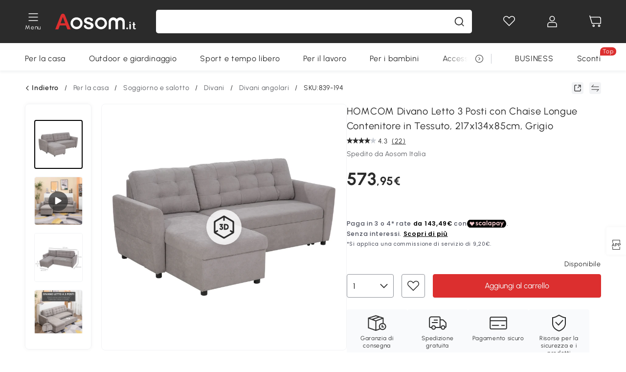

--- FILE ---
content_type: text/html; charset=utf-8
request_url: https://www.aosom.it/item/homcom-divano-letto-angolare-3-posti-con-chaise-longue-contenitore-e-rivestimento-effetto-lino-217x134x85cm-grigio~839-194.html
body_size: 41198
content:

 <!DOCTYPE html>
 <html lang="it-IT">
   <head>
        <title>HOMCOM Divano Letto 3 Posti con Vano Contenitore in Lino, Grigio | Aosom Italy</title>
        <meta charset="utf-8">
        <meta http-equiv="X-UA-Compatible" content="IE=edge">
        
        <meta name="keywords" content="">
        
        <meta name="description" content="Chi non ama l&#39;arredamento multifunzionale? Il divano moderno HOMCOM è la soluzione perfetta per spazi grandi e piccoli">
        <meta http-equiv="content-type" content="text/html;charset=utf-8">
        <meta name="viewport"   content="width=device-width, initial-scale=1, maximum-scale=3">
        <!-- Add to home screen for Windows -->
        <meta name="msapplication-TileImage" content="images/icons/icon-144x144.png">
        <meta name="msapplication-TileColor" content="#2F3BA2">
        <!-- Add to home screen for Safari on iOS -->
        <meta name="apple-mobile-web-app-capable" content="yes">
        <meta name="apple-mobile-web-app-status-bar-style" content="black">
        <meta name="apple-mobile-web-app-title" content="Aosom">
        
          
          <meta name="og:title" content="HOMCOM Divano Letto 3 Posti con Vano Contenitore in Lino, Grigio | Aosom Italy">
          
          <meta name="og:url" content="https://www.aosom.it/item/homcom-divano-letto-angolare-3-posti-con-chaise-longue-contenitore-e-rivestimento-effetto-lino-217x134x85cm-grigio~839-194.html">
          
          <meta name="og:description" content="Chi non ama l&#39;arredamento multifunzionale? Il divano moderno HOMCOM è la soluzione perfetta per spazi grandi e piccoli">
          
          <meta name="og:image" content="https://img.aosomcdn.com/100/product/2025/01/23/bJg979194958bd8d7.jpg">
          
        
        
        <link rel="preconnect" href="https://cdn.aosomcdn.com">
        
        <link rel="preconnect" href="https://www.googletagmanager.com">
        <link rel="dns-prefetch" href="https://www.google-analytics.com">
        
        <link rel="dns-prefetch" href="https://shence-data-prod.aosom.com">
        
    
        
            <link rel="preload" as="image" href="https://img.aosomcdn.com/thumbnail/100/n0/product/2025/01/23/bJg979194958bd8d7.jpg.webp" />
        
    
    

        
        
        
        
        
        <link rel="preload" href="https://cdn.aosomcdn.com/upload/style/font/Urbanist-VariableFont_wght.ttf" as="font" type="font/ttf" crossorigin>
        <link rel="apple-touch-icon" href="/logo.png" id="link-icon">
        
        <link rel="shortcut icon" href="/favicon.ico" type="image/x-icon" />
        
        
        
        <link rel="canonical" href="https://www.aosom.it/item/homcom-divano-letto-angolare-3-posti-con-chaise-longue-contenitore-e-rivestimento-effetto-lino-217x134x85cm-grigio~839-194.html"/>
        
        
        <script async type="text/javascript" src="https://cdn.aosomcdn.com/upload/js/font_4676322_gocydphh52.js"> </script>
        
        <script>
          function loadCssAsync(s) {
            var link = document.createElement('link');link.rel = 'stylesheet';link.href = s;
            setTimeout(function() {document.head.appendChild(link)}, 30)
          }
          function loadJsAsync(s) {
            var a = document.createElement('script');a.src = s;a.defer = true;
            setTimeout(function() {document.head.appendChild(a)}, 30)
          }
        </script>

        
  
    
      <link href="https://cdn.aosomcdn.com/template2/public/css/pc~runtime-web.972b75af.css" rel="stylesheet">
    
  
    
      <link href="https://cdn.aosomcdn.com/template2/public/css/pc~web/detail.18e115bf.css" rel="stylesheet">
    
  
<script type="application/ld+json">{"@context":"http://schema.org","@type":"WebSite","name":"Aosom","url": "https://www.aosom.it/"}</script>
        
            
            <script type="application/ld+json">{"@context":"http://schema.org","@type":"BreadcrumbList","itemListElement":[{"@type":"ListItem","position":0,"item":{"@id":"https://www.aosom.it/category/per-la-casa~482/","name":"Per la casa"}},{"@type":"ListItem","position":1,"item":{"@id":"https://www.aosom.it/category/soggiorno-e-salotto~1141/","name":"Soggiorno e salotto"}},{"@type":"ListItem","position":2,"item":{"@id":"https://www.aosom.it/category/divani~745/","name":"Divani"}},{"@type":"ListItem","position":3,"item":{"@id":"https://www.aosom.it/category/divani-angolari~355/","name":"Divani angolari"}}]}</script>
            
            <script type="application/ld+json">{
    "@context":"http://schema.org",
    "@type":"Product",
    "name":"HOMCOM Divano Letto 3 Posti con Chaise Longue Contenitore in Tessuto, 217x134x85cm, Grigio",
    "image": ["https://img.aosomcdn.com/100/product/2025/01/23/bJg979194958bd8d7.jpg","https://img.aosomcdn.com/100/product/2025/01/23/zI3a42194958bd8d7.jpg","https://img.aosomcdn.com/100/product/2025/01/23/bI341d194958bd8d7.jpg","https://img.aosomcdn.com/100/product/2025/01/23/gl1b7a194958bd8d7.jpg","https://img.aosomcdn.com/100/product/2025/01/23/XbD2b1194958bd8d7.jpg","https://img.aosomcdn.com/100/product/2025/01/23/bhkf40194958bd8d7.jpg","https://img.aosomcdn.com/100/product/2025/05/12/PSK8fa196c45303fc.jpg","https://img.aosomcdn.com/100/product/2025/01/23/3mAdc5194958bd8d7.jpg","https://img.aosomcdn.com/100/product/2025/01/23/Na0928194958bd8d7.jpg","https://img.aosomcdn.com/100/product/2025/01/23/bZG0cb194958bd8d7.jpg","https://img.aosomcdn.com/100/product/2025/01/23/uLCee9194958bd8d7.jpg"],
    "brand":{
      "@type": "Brand",
      "name": "HOMCOM"
    },
    "review": [{"@type":"Review","author":{"@type":"Person","name":"Scariato P."},"description":"Ottimo prodotto!","reviewRating":{"@type":"Rating","bestRating":5,"ratingValue":5,"worstRating":"1"}},{"@type":"Review","author":{"@type":"Person","name":"Roberta Damiano"},"description":"Il divano è comodissimo,facile da montare!come da foto!ottima fattura,sono molto felice del mio acquistoRicevuto in tempi record!","reviewRating":{"@type":"Rating","bestRating":5,"ratingValue":5,"worstRating":"1"}},{"@type":"Review","author":{"@type":"Person","name":"Cliente Aosom"},"description":"manca un pezzo del divano e non si degnano di darmi più informazioni a riguardo","reviewRating":{"@type":"Rating","bestRating":5,"ratingValue":1,"worstRating":"1"}},{"@type":"Review","author":{"@type":"Person","name":"Cliente Aosom"},"description":"Divano fatto bene... Ma troppo piccolo","reviewRating":{"@type":"Rating","bestRating":5,"ratingValue":4,"worstRating":"1"}},{"@type":"Review","author":{"@type":"Person","name":"Provenzano Laura"},"description":"Bello e comodo,arrivato prima del previsto","reviewRating":{"@type":"Rating","bestRating":5,"ratingValue":4,"worstRating":"1"}}],
    "sku":"839-194",
    "gtin13": "1656TM543KO00",
    "productid": "gtin13:1656TM543KO00",
    "description":"Chi non ama l&#39;arredamento multifunzionale? Il divano moderno HOMCOM è la soluzione perfetta per spazi grandi e piccoli",
    "aggregateRating":{
        "@type":"AggregateRating",
        "bestRating": "5",
        "reviewCount":22,
        "ratingValue":4.3
    },
    "offers":{
      "@type":"Offer",
      "url": "https://www.aosom.it/item/homcom-divano-letto-angolare-3-posti-con-chaise-longue-contenitore-e-rivestimento-effetto-lino-217x134x85cm-grigio~1656TM543KO00.html",
      "availability":"http://schema.org/InStock",
      "priceCurrency":"EUR",
      "price":573.95,
      "priceValidUntil": "2023-01-11",
      "itemCondition": "https://schema.org/NewCondition",
      "seller": {
        "@type": "Organization",
        "name": "Aosom Italia"
      }
    }
  }</script>
            
        
        
        
        <meta name="Petal-Search-site-verification" content="1ca5eeaec7"><style>.faq-icon,.rt-service{display:none;}.advertisement-container .boutique-box{width:calc(100% - 30px);height:auto;margin:20px auto}div#scripts-inline~.article-wrap .a-select-modal .a-select-dropdown-item{line-height:1.2;padding:.1rem .2rem;height:auto}#wholesale-app .list-header .wweb-banner,#wholesale-app .list-top-crumbs+.wweb-banner{display:none}.app_download-tip-right div:nth-child(2){word-break:break-word!important}.recommend-goods .number-discount2 .number-p2{font-size:1rem}.content2-delievery .content2-delievery-select,.product-right-deliver .deliver-select{display:none}.error-tips{white-space:normal!important}.codetips .error-tips,.codetips .errorTips{white-space:pre-line!important}.content-flex{display:flex;align-items:center}.img-flex{display:flex;flex-direction:column;align-items:center;margin-left:5px}.app_download-discount,.app_download-tip-right>div:nth-child(2),.app_download-tip-right>div:nth-child(3),.code-use-tip{display:none!important}.settlement-area-new #check-gdpr{z-index:11;position:relative;}.footer-content-wrap-h5 .input .sub-error { position: unset !important; }.bestseller-banner .banner-in .banner-in-star{display:none!important;}</style><script>var appDownloadOn=document.documentElement.classList.contains("app-download-on");var appDownloadSession=sessionStorage.getItem("isShowAppDownload")?sessionStorage.getItem("isShowAppDownload"):1;if((appDownloadOn&&appDownloadSession!=1)||window.location.pathname.indexOf("shopcart")>-1||window.location.pathname.indexOf("payment")>-1){document.documentElement.classList.add("hidden-app-download")}var isHiddenNotice=document.cookie.indexOf("hideAnnouncement")>-1?1:0;if(isHiddenNotice){document.documentElement.classList.add("hidden-notice")}</script><script>window._needCartsAfterAdded=!0,window._afterAdded=!0</script><script>window._branchFlag=!0</script><script>var botPattern="(googlebot\/|bot|Googlebot-Mobile|Googlebot-Image|Google favicon|Mediapartners-Google|bingbot)";var regex=new RegExp(botPattern,'i');var allowedTracingOrigins=regex.test(navigator.userAgent);(function(h,o,u,n,d){h=h[d]=h[d]||{q:[],onReady:function(c){h.q.push(c)}};d=o.createElement(u);d.async=1;d.src=n;n=o.getElementsByTagName(u)[0];n.parentNode.insertBefore(d,n);})(window,document,'script','https://cdn.aosomcdn.com/upload/js/dataflux-rum.js','DATAFLUX_RUM');DATAFLUX_RUM.onReady(function(){DATAFLUX_RUM.init({applicationId:'72317e60_77bb_11ee_a9b1_35529db675de',datakitOrigin:'https://pv.aosom.it',env:window.location.hostname=='localhost'?'local':'prod',version:'1.0.0',service:'browser',sessionSampleRate:100,sessionReplaySampleRate:0,trackInteractions:true,traceType:'w3c_traceparent',allowedTracingOrigins:allowedTracingOrigins?[]:['https://www.aosom.it'],});window.DATAFLUX_RUM&&window.DATAFLUX_RUM.startSessionReplayRecording()});</script><script>function gtag(){dataLayer.push(arguments)}var adPermission;window.dataLayer=window.dataLayer||[],-1==window.location.search.indexOf("_aosomDebug")&&gtag("consent","default",{ad_storage:adPermission=-1<document.cookie.indexOf("third_party_adv_cookies")?"granted":"denied",analytics_storage:-1<document.cookie.indexOf("third_party_stats_cookies")?"granted":"denied",functionality_storage:"granted",personalization_storage:"granted",security_storage:"granted",ad_user_data:adPermission,ad_personalization:adPermission})</script>
        
        <script>
          window.locationSearch = window.location.search;
          window.dg = '0';
          window.slang = 'it'
          window.baseUrl = 'https://www.aosom.it'
          window.isWholesale = false
          var mode = "web";
          window.mode = mode;
          window.paylaterSwitch = 1
          window.sandBox = 0
          window.supportVrp = true
          window.vrpConfig = {"status":true,"throughPricePrefix":""}
        </script>
        
          <script>
          function Base64() {
  _keyStr = "ABCDEFGHIJKLMNOPQRSTUVWXYZabcdefghijklmnopqrstuvwxyz0123456789+/=";
  this.encode = function (input) {
    var output = "";
    var chr1, chr2, chr3, enc1, enc2, enc3, enc4;
    var i = 0;
    input = _utf8_encode(input);
    while (i < input.length) {
      chr1 = input.charCodeAt(i++);
      chr2 = input.charCodeAt(i++);
      chr3 = input.charCodeAt(i++);
      enc1 = chr1 >> 2;
      enc2 = ((chr1 & 3) << 4) | (chr2 >> 4);
      enc3 = ((chr2 & 15) << 2) | (chr3 >> 6);
      enc4 = chr3 & 63;
      if (isNaN(chr2)) {
        enc3 = enc4 = 64;
      } else if (isNaN(chr3)) {
        enc4 = 64;
      }
      output = output +
        _keyStr.charAt(enc1) + _keyStr.charAt(enc2) +
        _keyStr.charAt(enc3) + _keyStr.charAt(enc4);
    }
    return output;
  }

  // public method for decoding
  this.decode = function (input) {
    var output = "";
    var chr1, chr2, chr3;
    var enc1, enc2, enc3, enc4;
    var i = 0;
    input = input.replace(/\s/g, '+').replace(/[^A-Za-z0-9\+\/\=]/g, "");
    while (i < input.length) {
      enc1 = _keyStr.indexOf(input.charAt(i++));
      enc2 = _keyStr.indexOf(input.charAt(i++));
      enc3 = _keyStr.indexOf(input.charAt(i++));
      enc4 = _keyStr.indexOf(input.charAt(i++));
      chr1 = (enc1 << 2) | (enc2 >> 4);
      chr2 = ((enc2 & 15) << 4) | (enc3 >> 2);
      chr3 = ((enc3 & 3) << 6) | enc4;
      output = output + String.fromCharCode(chr1);
      if (enc3 != 64) {
        output = output + String.fromCharCode(chr2);
      }
      if (enc4 != 64) {
        output = output + String.fromCharCode(chr3);
      }
    }
    output = _utf8_decode(output);
    return output;
  }

  // private method for UTF-8 encoding
  _utf8_encode = function (string) {
    string = string.replace(/\r\n/g, "\n");
    var utftext = "";
    for (var n = 0; n < string.length; n++) {
      var c = string.charCodeAt(n);
      if (c < 128) {
        utftext += String.fromCharCode(c);
      } else if ((c > 127) && (c < 2048)) {
        utftext += String.fromCharCode((c >> 6) | 192);
        utftext += String.fromCharCode((c & 63) | 128);
      } else {
        utftext += String.fromCharCode((c >> 12) | 224);
        utftext += String.fromCharCode(((c >> 6) & 63) | 128);
        utftext += String.fromCharCode((c & 63) | 128);
      }

    }
    return utftext;
  }

  // private method for UTF-8 decoding
  _utf8_decode = function (utftext) {
    var string = "";
    var i = 0;
    var c = c1 = c2 = 0;
    while (i < utftext.length) {
      c = utftext.charCodeAt(i);
      if (c < 128) {
        string += String.fromCharCode(c);
        i++;
      } else if ((c > 191) && (c < 224)) {
        c2 = utftext.charCodeAt(i + 1);
        string += String.fromCharCode(((c & 31) << 6) | (c2 & 63));
        i += 2;
      } else {
        c2 = utftext.charCodeAt(i + 1);
        c3 = utftext.charCodeAt(i + 2);
        string += String.fromCharCode(((c & 15) << 12) | ((c2 & 63) << 6) | (c3 & 63));
        i += 3;
      }
    }
    return string;
  }
}

window.base64 = new Base64()

var eventName = 'click'

if (window.mode === 'web') {
  eventName = 'pointerdown'
} else if (window.mode === 'wap') {
  eventName = 'touchstart'
}

document.addEventListener(
  eventName,
  function (e) {
    var e = e || window.event,
      target = e.target || e.srcElement
    while (target.nodeName.toLowerCase() !== 'a') {
      target = target.parentNode
      if (target === document) {
        target = null
        break
      }
    }
    if (target && !target.getAttribute('data-hashref') && !target.getAttribute('linkurl')) {
      target.setAttribute('data-hashref', 1)
      tracking(target, e)
    }
  },
  true
)

function tracking(target, e) {
  var href = target.getAttribute('href')
  if (!href || href == '#' || href == 'javascript:void') {
    return
  }
  var path = formatRelativePath(href)
  var url = rmvLang(path)
  var link = href
  // �ж��Ƿ���ת����ҳ,������ҳ����
  if (!/^(\/)?item\//gi.test(url)) {
    var datacn = target.getAttribute('data-ga-cn') || ''
    var datacs = target.getAttribute('data-ga-cs') || ''
    if (datacs && window.TEA) {
      link = updateQueryStringParameter(link, 'pocv', TEA.encrypt({ cs: datacs, cn: datacn }))
    }
    target.setAttribute('href', link)
    return
  }
  
  var query = ''
  var obj = {}

  if (window.trackData) {
    for (var key in window.trackData) {
      if (window.trackData[key]) {
        obj[key] = window.trackData[key]
      }
    }
  }

  var block = target.getAttribute('block')
  var blockid = target.getAttribute('blockid')
  var eid = target.getAttribute('eid')
  var pagetype = target.getAttribute('pagetype')
  var pageid = target.getAttribute('pageid')
  if (block) {
    obj['block'] = block
  }
  if (blockid) {
    obj['blockid'] = blockid
  }
  if (eid) {
    obj['eid'] = eid
  }
  if (pagetype) {
    obj['pagetype'] = pagetype
  }
  if (pageid) {
    obj['pageid'] = pageid
  }
  var haveObj = false
  for (var val in obj) {
    haveObj = true
  }

  if (haveObj) {
    link = updateQueryStringParameter(link, 'recv', genRecv(obj))
  }

  if (window._unbxdRequestId) {
    link = updateQueryStringParameter(link, '_unbxdRequestId', window._unbxdRequestId)
  }

  var pocv = getQueryStringFromStr(window.location.search, 'pocv')
  var currPath = window.location.pathname
  if (window.TEA) {
    if (pocv) {
      if (currPath.indexOf('/activity/') > -1 || window._categoryPage) {
        pocv = JSON.parse(TEA.decrypt(pocv))
        pocv = Object.assign(pocv, {
          pn: document.title.substring(0, (document.title.lastIndexOf('|') > -1 ? document.title.lastIndexOf('|') : document.title.length)).trim(),
          pi: currPath
        })
        pocv = TEA.encrypt(pocv)
      }
      link = updateQueryStringParameter(link, 'pocv', pocv)
    } else {
      if (currPath.indexOf('/activity/') > -1) {
        pocv = {
          pn: document.title.substring(0, (document.title.lastIndexOf('|') > -1 ? document.title.lastIndexOf('|') : document.title.length)).trim(),
          pi: currPath
        }
        pocv = TEA.encrypt(pocv)
        link = updateQueryStringParameter(link, 'pocv', pocv)
      } else {
        var datacn = target.getAttribute('data-ga-cn') || ''
        var datacs = target.getAttribute('data-ga-cs') || ''
        if (datacs) {
          link = updateQueryStringParameter(link, 'pocv', TEA.encrypt({ cs: datacs, cn: datacn }))
        }
      }

    }
  }
  // if item in activity page, then dynamic add the "data-sensors-url-param-material_page_type" field
  // because it is generate by backend, not fixed
  var isIgnoreClick = target.getAttribute('data-sensors-click-ignore')
  if (!isIgnoreClick) {
    if (window.location.pathname.indexOf('/activity/') > -1) {
      target.setAttribute('data-sensors-url-param-material_page_type', getMaterialPageType(window.location.pathname))
    }
    var attributes = {}
    for (var i = 0; i <= target.attributes.length; i++) {
      if (target.attributes[i]) {
        var value = target.attributes[i].value
        var name = target.attributes[i].name
        if (value && value != 'null' && value != '[]' && (name.indexOf('data-sensors-url-param') > -1)) {
          var toValue = value == 'false' || value == 'true' ? (value == 'true') : value
          if (typeof toValue == 'string' && !isNaN(Number(toValue))) {
            toValue = Number(toValue)
          }
          attributes[name.substring(name.lastIndexOf('-') + 1)] = toValue
        }
      }
    }
    if (Object.keys(attributes).length && window.TEA) {
      link = updateQueryStringParameter(link, 'sensors_params', TEA.encrypt(attributes))
    }
  }
  target.setAttribute('href', link)
}

function updateQueryStringParameter(uri, key, value) {
  var re = new RegExp("([?&])" + key + "=.*?(&|#|$)", "i");
  if (value === undefined) {
    if (uri.match(re)) {
      return uri.replace(re, '$1$2').replace(/[?&]$/, '').replaceAll(/([?&])&+/g, '$1').replace(/[?&]#/, '#');
    } else {
      return uri;
    }
  } else {
    if (uri.match(re)) {
      return uri.replace(re, '$1' + key + "=" + value + '$2');
    } else {
      var hash = '';
      if (uri.indexOf('#') !== -1) {
        hash = uri.replace(/.*#/, '#');
        uri = uri.replace(/#.*/, '');
      }
      var separator = uri.indexOf('?') !== -1 ? "&" : "?";
      return uri + separator + key + "=" + value + hash;
    }
  }
}

function getMaterialPageType(url) {
  if (url.indexOf('/aosom-blog') > -1) {
    return 'blog'
  }
  if (url.indexOf('/activity/') > -1) {
    return 'activity_page'
  }
  if (/(\w+\-c\d+|\/category\/([a-zA-Z]+(-|_)?)*~[0-9]+)/.test(url)) {
    return 'category_page'
  }
  return 'other_page'
}


function getQueryStringFromStr(url, name) {
  if (window.URLSearchParams) {
    const urlParams = new URLSearchParams(url.substring(url.indexOf('?')));
    return urlParams.get(name);
  }
  let reg = new RegExp("(^|&)" + name + "=([^&]*)(&|$)", "i");
  let r = url.substr(1).match(reg);
  try {
    if (r != null) {
      return decodeURIComponent(r[2]);
    };
  } catch (error) {
    if (r != null) {
      return unescape(r[2]);
    };
  }
  return null;
}

function genRecv(obj) {
  return encodeURI(window.base64.encode(JSON.stringify(obj)))
}

function formatRelativePath(url) {
  url = url.replace(/^(https:\/\/|http:\/\/)/gi, '')
  url = url.replace(/(www.|popdev.|prod.|test.)?aosom.[\w.]+/gi, '')
  if (!/^\//gi.test(url)) {
    url = '/' + url
  }
  return url
}

function rmvLang(url) {
  return '/' + url.replace(/^(\/)?(en|fr|nl|de|es|it|pl|pt|zh|zh-cn|zh-tw|ro|ga|ja|ru|ga|)(\/)/gi, '')
}
          </script>
        
        <script>
          
          window.trackData = {"pagetype":"itm","pageid":"1656TM543KO00"}
          
          window.ggReCaptcha = '6Lf449UfAAAAAPlNNqgp6dSeCJtExpSm1HzjsTQR'
          window.scoreReCaptcha = '6LcpZdIaAAAAAA9uwHwAzvIyKgiu70auDY6MaDSk'
          window.checkReCaptcha = '6Ld3HzkpAAAAAO-S3f-prjXQmBannCJE8GOKUvka'
        </script>
    </head>

   

    <body class="aosom-site-it web-site   "><div id="aosom-menu-header" class="common-header">
  <div class="aosom-header bg-black-500">
    <div class="header-wrap flex items-center justify-between">
      <div class="header-left flex flex-row items-center mr-3">
        <div class="logo-wrap flex flex-row items-center ">
          
            <div class="menu-desc-wrap ga-event"
                data-ga-event="aosom_top_menu_icon_click"
                data-ga-key="click_item"
                data-ga-val="Category Menu">
              <i class="anticon anticon-icon-menu cates mb-1 !color-white">
    <svg fill="currentColor"
         aria-hidden="true"
         focusable="false"
         class="anticon-size-20"
         >
      <use xlink:href="#icon-menu"></use>
    </svg>
  </i>
              <span class="menu-desc color-white">Menu</span>
            </div>
          
          
            
              
                <a class="logo logo-it"
                   aria-label="COMMON.LOGO"
                   href="/">
                  <img src="https://cdn.aosomcdn.com/template2/public/common_images/logo-aosomit-white.svg"
                       alt="Aosom : ogni desiderio è un ordine" />
                </a>
              
            
          
        </div>
      </div>
      
        

<div class="a-search">
  <div class="a-search--wrap ">
    <form onsubmit="return false;" autocomplete="off">
      <input type="text"
             class="a-search--input search-input"
             autocomplete="nope"
             maxlength="200"
             data-duration-expose="3000" />
      <i class="a-search--clear-icon iconfont icon-shutdown a-fonts--16"
         style="display: none"></i>
      <button class="a-search--btn"
              type="button"
              aria-label="cerca">
        <i class="anticon anticon-icon-search a-search--icon !color-black-500">
    <svg fill="currentColor"
         aria-hidden="true"
         focusable="false"
         class="anticon-size-20"
         >
      <use xlink:href="#icon-search"></use>
    </svg>
  </i>
      </button>
    </form>
  </div>
  <div class="a-search--history">
    <div class="a-search-inner">
      <div class="flex flex-wrap">
        <div class="left-content">
          <div class="search-wrap recent">
            <div class="history-search-header">
              <div class="pop-title line-clamp-2 flex-1">
                Ultime ricerche
              </div>
              <div class="history-del-all color-gray-400 flex-row-reverse" tabindex="0">
                <i class="anticon anticon-icon-trash history-del-all-icon">
    <svg fill="currentColor"
         aria-hidden="true"
         focusable="false"
         class="anticon-size-16"
         >
      <use xlink:href="#icon-trash"></use>
    </svg>
  </i>
                <span class="history-del-all-text text-right">Cancella tutto</span>
              </div>
            </div>
            <div class="content">
              <ul>
              </ul>
            </div>
          </div>
          <div class="search-wrap top-history">
            <div class="pop-title">
              Ricerche principali
            </div>
            <div class="content">
              <ul class="">
              </ul>
            </div>
          </div>
        </div>
        <div class="right-content flex-1 px-5 pt-5">
          <div class="search-wrap">
            <div class="pop-title">
              I nostri consigli per te
            </div>
            <div class="content">
              <ul id="search-rec" class="flex flex-wrap search-rec mx--1.5 gap-y-3">
              </ul>
            </div>
          </div>
        </div>
      </div>
    </div>
  </div>
  <div class="a-search--hot">
    <div class="a-search-inner">
      <div class="flex flex-wrap">
        <div class="left-content">
          <div class="search-wrap term sub-content term-trends">
            <div class="history-search-header">
              <div class="pop-title">
                Suggerimenti
              </div>
            </div>
            <div class="content">
              <ul>
              </ul>
            </div>
          </div>
          <div class="search-wrap trends sub-content term-trends">
            <div class="history-search-header">
              <div class="pop-title">
                Tendenza
              </div>
            </div>
            <div class="content">
              <ul>
              </ul>
            </div>
          </div>
          <div class="search-wrap categories sub-content">
            <div class="history-search-header">
              <div class="pop-title">
                Categoria
              </div>
            </div>
            <div class="content">
              <ul>
              </ul>
            </div>
          </div>
        </div>
        <div class="right-content flex-1 px-5 pt-5">
          <div class="search-wrap products sub-content">
            <div class="pop-title">
              Prodotti
            </div>
            <div class="content">
              <ul class="flex flex-wrap search-rec mx--1.5 gap-y-3">
              </ul>
            </div>
          </div>
        </div>
      </div>
    </div>
  </div>
</div>

      
      <div class="opers">
        
        <div class="head-wish oper-item">
          <a href="javascript:void(0);" class="oper-db js-head-wish" data-href="/customer/account/wishlist" aria-label="Lista dei desideri">
            <i class="anticon anticon-icon-love !color-white">
    <svg fill="currentColor"
         aria-hidden="true"
         focusable="false"
         class="anticon-size-24"
         >
      <use xlink:href="#icon-love"></use>
    </svg>
  </i>
            <div class="head_badge wishlistNum">
              
  
  
    <span class="ant-badge ">
      
              
      
        <sup data-show="true" class="ant-scroll-number ant-badge-count ant-badge-not-a-wrapper" title="0">
          <span class="ant-scroll-number-only">
            <p class="ant-scroll-number-only-unit current"></p>
          </span>
        </sup>
      
    </span>
  

            </div>
          </a>
        </div>
        <div class="account oper-item">
          <a class="item account-enter"
             aria-label="Il mio account"
             href="javascript:void(0);"
             data-href="/customer/account"
             data-ga-val="headbar_account">
            <i class="anticon anticon-icon-user !color-white">
    <svg fill="currentColor"
         aria-hidden="true"
         focusable="false"
         class="anticon-size-24"
         >
      <use xlink:href="#icon-user"></use>
    </svg>
  </i>
          </a>
          <div class="account-pop-wrap">
            <div class="account-pop bg-white rd-1">
              <a class="header my-account cursor-pointer ga-event"
                 href="javascript:void(0);"
                 data-ga-event="aosom_top_header_account_click"
                 data-ga-key="click_item"
                 data-ga-val="headbar_account_my_account"
                 data-href="/customer/account">
                Il mio account
              </a>
              
              <a class="header my-orders cursor-pointer ga-event"
                 href="javascript:void(0);"
                 data-ga-event="aosom_top_header_account_click"
                 data-ga-key="click_item"
                 data-ga-val="headbar_account_order"
                 data-href="/customer/account/orders">
                I miei ordini
              </a>
              
              
              
                <a class="header my-codes cursor-pointer ga-event coupons"
                   href="javascript:void(0);"
                   data-ga-event="aosom_top_header_account_click"
                   data-ga-key="click_item"
                   data-ga-val="headbar_account_coupons"
                   data-href="/customer/account/code">
                  I miei coupon
                </a>
              
              <a class="header address-book cursor-pointer ga-event"
                 href="javascript:void(0);"
                 data-ga-event="aosom_top_header_account_click"
                 data-ga-key="click_item"
                 data-ga-val="headbar_account_address"
                 data-href="/customer/account/address/list">
                I miei indirizzi
              </a>
              
                
                
                  
                  
                    <a class="header activity-invite ga-event"
                       href="/activity/sconto-invita-un-amico"
                       data-ga-event="headbar_account_aosom_club"
                       data-ga-key="click_item"
                       data-ga-val="invite">Invita gli amici</a>
                  
                  
                
              
              <div class="account-oper login">
                ACCEDI
              </div>
            </div>
          </div>
        </div>
        <div class="cart oper-item">
          <a href="/shopcart" class="oper-db" aria-label="Carrello">
            <i class="anticon anticon-icon-shopcart !color-white">
    <svg fill="currentColor"
         aria-hidden="true"
         focusable="false"
         class="anticon-size-24"
         >
      <use xlink:href="#icon-shopcart"></use>
    </svg>
  </i>
            <div class="head_badge cartNum">
              
  
  
    <span class="ant-badge ">
      
              
      
        <sup data-show="true" class="ant-scroll-number ant-badge-count ant-badge-not-a-wrapper" title="0">
          <span class="ant-scroll-number-only">
            <p class="ant-scroll-number-only-unit current"></p>
          </span>
        </sup>
      
    </span>
  

            </div>
          </a>
        </div>
      </div>
    </div>
  </div>
  <div class="header-menu ">
    <div class="menu-background">
    </div>
    <div class="menu-content">
        
        <div class="menu-wrap main-menu show">
            <div class="user">
                <div class="icon">A</div>
                <div class="info"><span class="nickname login">È bello vederti qui!</span></div>
            </div>
            <div class="back-menu" data-index="1">
                <i class="anticon anticon-icon-arrow-left ">
    <svg fill="currentColor"
         aria-hidden="true"
         focusable="false"
         class="anticon-size-14"
         >
      <use xlink:href="#icon-arrow-left"></use>
    </svg>
  </i>
                <span>Torna al menu principale</span>
            </div>
            <div class="menu-items">
                <ul class="menu-ul first">
                        <li class="menu-li hs-c" cateId='23'>
                            <a class="item menu-item menu-item-first ga-event sensors-link sensors-param-link"
                                data-ga-event="aosom_sidebar_nav_click_level1"
                                href='/category/per-la-casa~482/'
                                data-link="/category/per-la-casa~482/"
                                data-ga-key="click_item" data-ga-val="Per la casa" data-sensors-url-param-module_from="hamburger_bar"
                                data-sensors-url-param-category_name="Per la casa">
                                <div class="menu-icon-box"><img class="menu-icon-img lazy" data-src='https://img.aosomcdn.com/100/product/2025/08/06/apAbfe1987dd885e6.png' /></div>
                                <span>Per la casa</span>
                            </a>
                        </li>
                        <li class="menu-li hs-c" cateId='1'>
                            <a class="item menu-item menu-item-first ga-event sensors-link sensors-param-link"
                                data-ga-event="aosom_sidebar_nav_click_level1"
                                href='/category/outdoor-giardinaggio~481/'
                                data-link="/category/outdoor-giardinaggio~481/"
                                data-ga-key="click_item" data-ga-val="Outdoor e giardinaggio" data-sensors-url-param-module_from="hamburger_bar"
                                data-sensors-url-param-category_name="Outdoor e giardinaggio">
                                <div class="menu-icon-box"><img class="menu-icon-img lazy" data-src='https://img.aosomcdn.com/100/product/2025/08/06/NBU3d21987dd8cd37.png' /></div>
                                <span>Outdoor e giardinaggio</span>
                            </a>
                        </li>
                        <li class="menu-li hs-c" cateId='10'>
                            <a class="item menu-item menu-item-first ga-event sensors-link sensors-param-link"
                                data-ga-event="aosom_sidebar_nav_click_level1"
                                href='/category/fitness-sport~486/'
                                data-link="/category/fitness-sport~486/"
                                data-ga-key="click_item" data-ga-val="Sport e tempo libero" data-sensors-url-param-module_from="hamburger_bar"
                                data-sensors-url-param-category_name="Sport e tempo libero">
                                <div class="menu-icon-box"><img class="menu-icon-img lazy" data-src='https://img.aosomcdn.com/100/product/2025/08/06/ApU7041987dd91073.png' /></div>
                                <span>Sport e tempo libero</span>
                            </a>
                        </li>
                        <li class="menu-li hs-c" cateId='4'>
                            <a class="item menu-item menu-item-first ga-event sensors-link sensors-param-link"
                                data-ga-event="aosom_sidebar_nav_click_level1"
                                href='/category/prodotti-lavoro~485/'
                                data-link="/category/prodotti-lavoro~485/"
                                data-ga-key="click_item" data-ga-val="Per il lavoro" data-sensors-url-param-module_from="hamburger_bar"
                                data-sensors-url-param-category_name="Per il lavoro">
                                <div class="menu-icon-box"><img class="menu-icon-img lazy" data-src='https://img.aosomcdn.com/100/product/2025/08/06/iZM7881987dd94ee5.png' /></div>
                                <span>Per il lavoro</span>
                            </a>
                        </li>
                        <li class="menu-li hs-c" cateId='7'>
                            <a class="item menu-item menu-item-first ga-event sensors-link sensors-param-link"
                                data-ga-event="aosom_sidebar_nav_click_level1"
                                href='/category/per-bambini~484/'
                                data-link="/category/per-bambini~484/"
                                data-ga-key="click_item" data-ga-val="Per i bambini" data-sensors-url-param-module_from="hamburger_bar"
                                data-sensors-url-param-category_name="Per i bambini">
                                <div class="menu-icon-box"><img class="menu-icon-img lazy" data-src='https://img.aosomcdn.com/100/product/2025/08/06/P5n6bf1987dd9d1e3.png' /></div>
                                <span>Per i bambini</span>
                            </a>
                        </li>
                        <li class="menu-li hs-c" cateId='12'>
                            <a class="item menu-item menu-item-first ga-event sensors-link sensors-param-link"
                                data-ga-event="aosom_sidebar_nav_click_level1"
                                href='/category/per-gli-animali~483/'
                                data-link="/category/per-gli-animali~483/"
                                data-ga-key="click_item" data-ga-val="Accessori per animali" data-sensors-url-param-module_from="hamburger_bar"
                                data-sensors-url-param-category_name="Accessori per animali">
                                <div class="menu-icon-box"><img class="menu-icon-img lazy" data-src='https://img.aosomcdn.com/100/product/2025/08/06/35a3a31987dda1ac4.png' /></div>
                                <span>Accessori per animali</span>
                            </a>
                        </li><li class="menu-li">
                            <a class="item menu-item no-sub" href="/new">
                                <div class="menu-icon-box">
                                    <img class="menu-icon-img lazy" data-src="https://cdn.aosomcdn.com/template2/public/common_images/web/new-arrivals.png" />
                                </div>
                                <span style="color: #dc2f2f;">Novità</span>
                            </a>
                        </li><li class="menu-li">
                            <a class="item menu-item no-sub" href="/activity/ispirazione">
                                <div class="menu-icon-box">
                                    <img class="menu-icon-img lazy" data-src="https://cdn.aosomcdn.com/template2/public/common_images/web/it-idea.png" />
                                </div>
                                <span>Ispirazione</span>
                            </a>
                        </li></ul>
            </div>
        </div>
    </div>

</div>

  <div id="aosom-header-navigation">
  <div id="aosom-header-container"
    class="a-container header-menu-container header-mutiline header-menu-it">
    <div id="aosom-menu" class="header-menu-area body-2">
      
      <div class="head-menu-l" id="head-menu">
        
        
          <ul class="layout head-menu-ul" id="head-menu-content">
            

            

            

            
            <li id="menu_23" data-id="23" class="top-li"
              data-child-length="11">
              <a href="/category/per-la-casa~482/"
                class="pr cate-menu black--text ga-event sensors-link sensors-param-link"
                data-ga-event="aosom_horizontal_nav_click_level1" data-ga-key="click_item" data-ga-val="Per la casa"
                data-sensors-url-param-module_from="category_bar" data-sensors-url-param-category_name="Per la casa">Per la casa</a>
            </li>
            
            <li id="menu_1" data-id="1" class="top-li"
              data-child-length="7">
              <a href="/category/outdoor-giardinaggio~481/"
                class="pr cate-menu black--text ga-event sensors-link sensors-param-link"
                data-ga-event="aosom_horizontal_nav_click_level1" data-ga-key="click_item" data-ga-val="Outdoor e giardinaggio"
                data-sensors-url-param-module_from="category_bar" data-sensors-url-param-category_name="Outdoor e giardinaggio">Outdoor e giardinaggio</a>
            </li>
            
            <li id="menu_10" data-id="10" class="top-li"
              data-child-length="8">
              <a href="/category/fitness-sport~486/"
                class="pr cate-menu black--text ga-event sensors-link sensors-param-link"
                data-ga-event="aosom_horizontal_nav_click_level1" data-ga-key="click_item" data-ga-val="Sport e tempo libero"
                data-sensors-url-param-module_from="category_bar" data-sensors-url-param-category_name="Sport e tempo libero">Sport e tempo libero</a>
            </li>
            
            <li id="menu_4" data-id="4" class="top-li"
              data-child-length="6">
              <a href="/category/prodotti-lavoro~485/"
                class="pr cate-menu black--text ga-event sensors-link sensors-param-link"
                data-ga-event="aosom_horizontal_nav_click_level1" data-ga-key="click_item" data-ga-val="Per il lavoro"
                data-sensors-url-param-module_from="category_bar" data-sensors-url-param-category_name="Per il lavoro">Per il lavoro</a>
            </li>
            
            <li id="menu_7" data-id="7" class="top-li"
              data-child-length="6">
              <a href="/category/per-bambini~484/"
                class="pr cate-menu black--text ga-event sensors-link sensors-param-link"
                data-ga-event="aosom_horizontal_nav_click_level1" data-ga-key="click_item" data-ga-val="Per i bambini"
                data-sensors-url-param-module_from="category_bar" data-sensors-url-param-category_name="Per i bambini">Per i bambini</a>
            </li>
            
            <li id="menu_12" data-id="12" class="top-li"
              data-child-length="6">
              <a href="/category/per-gli-animali~483/"
                class="pr cate-menu black--text ga-event sensors-link sensors-param-link"
                data-ga-event="aosom_horizontal_nav_click_level1" data-ga-key="click_item" data-ga-val="Accessori per animali"
                data-sensors-url-param-module_from="category_bar" data-sensors-url-param-category_name="Accessori per animali">Accessori per animali</a>
            </li>
            
            

            
            <li class="menu-li-last"><span></span></li>
          </ul>
        
      </div>
      <div class="head-menu-r">
        
          <div class="head-menu-r-line">
            <div class="menu-handle"><i class="anticon anticon-icon-turn color-black-500">
    <svg fill="currentColor"
         aria-hidden="true"
         focusable="false"
         class="anticon-size-16"
         >
      <use xlink:href="#icon-turn"></use>
    </svg>
  </i></div>
          </div>
        
        
          <div class="entry-2b ml-48">
            <a href="/page/spazi-professionali" class="text-16 color-black-500">BUSINESS</a>
          </div>
        
        
        
          <div class="inspiration ml-48 inspiration-box" tabindex="0">
            <a class="inspiration-logo text-16 color-black-500"></a>
            <div class="inspiration-wrap header-popup">
              <div class="header-popup-in">
                <div class="inspiration-photos mb-6"></div>
                <div class="inspiration-ideas">
                  
  <div class="inspiration-ideas-in"  >
  <div class="title-swiper flex flex-row justify-between items-center ">
    <div class="flex items-center fw-600 text-28 title-swiper-tit">
      
        <div class="first-letter"></div>
      </div>
      <div class="flex justify-end items-center swip-arrow">
          
          <div class="ml-5 switch-arrow ">
            
  <span class="card-turn flex items-center ">
    <span class="swiper-button-prev flex items-center justify-center"></span>
    
    <div class="swiper-pagination">
    </div>
    <span class="swiper-button-next flex items-center justify-center"></span>
  </span>

          </div></div>
    </div>
  
    <div class="swiper-container">
      <div class="swiper-wrapper">
        
                  
      </div>
    </div>
  </div>

                </div>
              </div>
            </div>
          </div>
        
        
        
          <div class="sale sale-it ml-48">
            <a class="sale-logo text-16 color-black-500">
              Sconti
              <sup class="sale-tag color-white text-12">
                <div class="bg-red-400">
                  Top
                </div>
              </sup>
            </a>
            <div class="sale-wrap header-popup">
              
  <div class="sale-wrap-in header-popup-in"  >
  <div class="title-swiper flex flex-row justify-between items-center ">
    <div class="flex items-center fw-600 text-28 title-swiper-tit">
      
        <div class="first-letter"></div>
      </div>
      <div class="flex justify-end items-center swip-arrow">
          
          <div class="ml-5 switch-arrow ">
            
  <span class="card-turn flex items-center ">
    <span class="swiper-button-prev flex items-center justify-center"></span>
    
    <div class="swiper-pagination">
    </div>
    <span class="swiper-button-next flex items-center justify-center"></span>
  </span>

          </div></div>
    </div>
  
    <div class="swiper-container">
      <div class="swiper-wrapper">
        
              
      </div>
    </div>
  </div>

            </div>
          </div>
        
      </div>
    </div>
  </div>
</div>
</div>


<div id="menu-layer">
</div>

<div id="mini-cart-drawer" class="flex flex-column" style="display: none;">
  <div class="text-20 fw-600 text-center py-7.5 mini-cart-title">
    Carrello (<span class="js-mini-qty">0</span>)
  </div>
  <div class="mini-cart-items flex-1 custom-scrollbar">
  </div>
  <div class="mini-cart-total text-center p-4">
    <div class="text-16 color-gray-500 mb-1">
      
      
        Subtotale
      
    </div>
    <div class="js-mini-amount text-24 fw-700 mb-3">
      0.00
    </div>
    
  
  
  
  
    <button   class="ant-btn waves-effect ant-btn-block js-mini-checkout mb-3 !px-3 !flex !items-center !justify-center"  >
      <i class="anticon anticon-icon-lock !color-white mr-1">
    <svg fill="currentColor"
         aria-hidden="true"
         focusable="false"
         class=""
         >
      <use xlink:href="#icon-lock"></use>
    </svg>
  </i>
      <span class="!ml-0" style="white-space: normal;">Acquista</span>
    </button>
  

    
      
    
  </div>
</div>

<script>
  var topBanner_store = {
    topBannerData: [{"img":"https://img.aosomcdn.com/440/220_cms/2025/08/04/DII31a19873280b76.jpg","url":"/activity/sconti-estivi","imgAlt":""},{"img":"https://img.aosomcdn.com/440/220_cms/2025/07/23/zvX31a198350ef3ac.jpg","url":"/activity/sconti-lettini-sdraio","word":"","imgAlt":""}]
	}
</script>

    <div class="main-layout">
      
  <div data-id="355" id="category-source"></div>
  
    <div data-sin="1656TM543KO00" id="sin-source"></div>
  
  
      
  
  <div class="pb-16 a-container bg-white">
    
    
    
    <script>
        window.detailCartAdd = 0
        window.FAQTips = "<div class=\"title-first text-20 fw-600 mb-6\" style=\"white-space:normal\">\n\tRegolamento FAQ\n</div>\n<div class=\"title-second text-16 fw-500 mb-2\" style=\"white-space:normal\">\n\tQuesta sezione è dedicata a risolvere i più comuni dubbi relativi ai nostri prodotti o servizi. Condividi con noi e con gli altri clienti le tue domande, ti daremo una risposta al più presto.\nPer fare in modo che la tua domanda venga presa in considerazione e pubblicata ti preghiamo di seguire le seguenti regole e suggerimenti:\n</div>\n<p class=\"paragraph mb-6 text-14\" style=\"white-space:normal;line-height:1.5\">\n\t-\tFai domande relative ai prodotti<br />\n-\tSii più specifico possibile fornendo dettagli quali il nome del prodotto, il link alla pagina, il codice SKU<br />\n-\tNon inserire informazioni personali come numero d’ordine, nome, indirizzo o numero di telefono<br />\n-\tUtilizza un linguaggio appropriato, cerca di essere il più chiaro possibile\n</p>\n<div class=\"title-second text-16 fw-500 mb-2\" style=\"white-space:normal\">\n\tTutte le domande inviate e le risposte sono soggette ai Termini e Condizioni d’uso (link) del sito.\nQuesta sezione non è dedicata alla risoluzione di problematiche legate all’evasione degli ordini. Se hai bisogno di aiuto per un prodotto che hai già acquistato contatta il nostro servizio clienti (clienti&#64;aosom.it).\n</div>"
    </script>
    <div id="data" packagesize="{&quot;width&quot;: &quot;76.5&quot;, &quot;height&quot;: &quot;56&quot;, &quot;length&quot;: &quot;135.5&quot;, &quot;itemWidth&quot;: &quot;134&quot;, &quot;netWeight&quot;: &quot;71.5&quot;, &quot;itemHeight&quot;: &quot;85&quot;, &quot;itemLength&quot;: &quot;217&quot;, &quot;grossWeight&quot;: &quot;80.5&quot;}" freightTemplateId="781359407274393600" pageSize="" sellerid="1" sin="1656TM543KO00" sellersku="839-194" throughPriceShow="false" traceid="b3373aae5b164cd0b641bacdcbad7545"></div>
    <div class="detail-container bg-white">
      <div class="detail-content">
        <div class="items-center justify-between pt-6 content-crumbs flex">
	<div class="items-center content-crumbs-left flex">
			<span class="mr-3">
					<a href="javascript:history.go(-1)" class="items-center justify-center flex fw-600">
						<i class="anticon anticon-icon-arrow-left mr-1">
    <svg fill="currentColor"
         aria-hidden="true"
         focusable="false"
         class="anticon-size-10"
         >
      <use xlink:href="#icon-arrow-left"></use>
    </svg>
  </i>
						Indietro
					</a>
			</span>
			
				<span>/</span>
				<span class="mx-3 cursor-pointer">
					<a class="crumbsId ga-event sensors-link sensors-param-link color-gray-500" data-ga-event="aosom_item_breadcrumbs_click" href="/category/per-la-casa~482/" data-sensors-url-param-module_from="bread_crumbs" data-sensors-url-param-category_name="Per la casa" >Per la casa</a>
				</span>
			
				<span>/</span>
				<span class="mx-3 cursor-pointer">
					<a class="crumbsId ga-event sensors-link sensors-param-link color-gray-500" data-ga-event="aosom_item_breadcrumbs_click" href="/category/soggiorno-e-salotto~1141/" data-sensors-url-param-module_from="bread_crumbs" data-sensors-url-param-category_name="Soggiorno e salotto" >Soggiorno e salotto</a>
				</span>
			
				<span>/</span>
				<span class="mx-3 cursor-pointer">
					<a class="crumbsId ga-event sensors-link sensors-param-link color-gray-500" data-ga-event="aosom_item_breadcrumbs_click" href="/category/divani~745/" data-sensors-url-param-module_from="bread_crumbs" data-sensors-url-param-category_name="Divani" >Divani</a>
				</span>
			
				<span>/</span>
				<span class="mx-3 cursor-pointer">
					<a class="crumbsId ga-event sensors-link sensors-param-link color-gray-500" data-ga-event="aosom_item_breadcrumbs_click" href="/per-la-casa/divani-angolari-c355.html" data-sensors-url-param-module_from="bread_crumbs" data-sensors-url-param-category_name="Divani angolari" >Divani angolari</a>
				</span>
			
			<span>/</span>
			<span class="ml-3">SKU:839-194</span>
	</div>
	
	<div class="items-center dtl-rt-opt flex">
		
		<div id="share" class="ml-5" data-share="Condividi">
			<div class="bg-gray-100 share-txt rd-1">
				<i class="anticon anticon-icon-share ">
    <svg fill="currentColor"
         aria-hidden="true"
         focusable="false"
         class=""
         >
      <use xlink:href="#icon-share"></use>
    </svg>
  </i>
			</div>

			<div class="share-lists"></div>
		</div>
		
		
		
			<div class="items-center justify-center ml-3 bg-gray-100 cmp-opt flex rd-1" data-attr="">
				<i class="anticon anticon-icon-compare ">
    <svg fill="currentColor"
         aria-hidden="true"
         focusable="false"
         class=""
         >
      <use xlink:href="#icon-compare"></use>
    </svg>
  </i>
			</div>
		
	</div>
	
</div>

        
        <div class="content-product a-layout wrap" id="js-product-content">
          <div class="product-box">
            <div class="left-box flex-1">
              <div class="product-left js-product-left mb-12 "  data-no-tiling-flag >
                
                
                
<div class="product-img-box">
  <div class="inner">
    <div class="product-left-thumbnail">
      <div class="swiper-container"
        id="js-scroll-thumbs"
        data-length="11">
        <div class="swiper-wrapper" id="js-swiper-wrapper">
          
            
              
                
              
              <div class="swiper-slide">
                <img class="cloudzoom-gallery lazy cloudzoom-gallery-active"
                  data-index="1"
                  src="https://cdn.aosomcdn.com/template2/public"
                  data-src="https://img.aosomcdn.com/thumbnail/100/n4/product/2025/01/23/bJg979194958bd8d7.jpg.webp"
                  imgIndex="1"
                  id="thumbnail-item-img1"
                  data-cloudzoom="useZoom:'.cloudzoom',image:'https://img.aosomcdn.com/thumbnail/100/n0/product/2025/01/23/bJg979194958bd8d7.jpg.webp',zoomImage:'https://img.aosomcdn.com/100/product/2025/01/23/bJg979194958bd8d7.jpg.webp'"
                  data-video=""
                  data-video-show=""
                  alt="HOMCOM Divano Letto 3 Posti con Chaise Longue Contenitore in Tessuto, 217x134x85cm, Grigio(m-1)" />
                
              </div>
            
              
                
              
              <div class="swiper-slide video-list-enabled">
                <img class="cloudzoom-gallery lazy cloudzoom-gallery-active"
                  data-index="2"
                  src="https://cdn.aosomcdn.com/template2/public"
                  data-src="https://img.aosomcdn.com/thumbnail/100/n4/product/2025/01/23/zI3a42194958bd8d7.jpg.webp"
                  imgIndex="2"
                  id="thumbnail-item-img2"
                  data-cloudzoom="useZoom:'.cloudzoom',image:'https://img.aosomcdn.com/thumbnail/100/n0/product/2025/01/23/zI3a42194958bd8d7.jpg.webp',zoomImage:'https://img.aosomcdn.com/100/product/2025/01/23/zI3a42194958bd8d7.jpg.webp'"
                  data-video=""
                  data-video-show=""
                  alt="HOMCOM Divano Letto 3 Posti con Chaise Longue Contenitore in Tessuto, 217x134x85cm, Grigio(m-2)" />
                
                  
                  
  
  
  
  
    <button   class="ant-btn waves-effect ant-btn-circle sm-video-btn" aria-label="
                    Video dei prodotti
                  " >
                    <i class="anticon anticon-icon-play ">
    <svg fill="currentColor"
         aria-hidden="true"
         focusable="false"
         class=""
         >
      <use xlink:href="#icon-play"></use>
    </svg>
  </i>
                  </button>
  

                
              </div>
            
              
                
              
              <div class="swiper-slide">
                <img class="cloudzoom-gallery lazy cloudzoom-gallery-active"
                  data-index="3"
                  src="https://cdn.aosomcdn.com/template2/public"
                  data-src="https://img.aosomcdn.com/thumbnail/100/n4/product/2025/01/23/bI341d194958bd8d7.jpg.webp"
                  imgIndex="3"
                  id="thumbnail-item-img3"
                  data-cloudzoom="useZoom:'.cloudzoom',image:'https://img.aosomcdn.com/thumbnail/100/n0/product/2025/01/23/bI341d194958bd8d7.jpg.webp',zoomImage:'https://img.aosomcdn.com/100/product/2025/01/23/bI341d194958bd8d7.jpg.webp'"
                  data-video=""
                  data-video-show=""
                  alt="HOMCOM Divano Letto 3 Posti con Chaise Longue Contenitore in Tessuto, 217x134x85cm, Grigio(m-3)" />
                
              </div>
            
              
                
              
              <div class="swiper-slide">
                <img class="cloudzoom-gallery lazy cloudzoom-gallery-active"
                  data-index="4"
                  src="https://cdn.aosomcdn.com/template2/public"
                  data-src="https://img.aosomcdn.com/thumbnail/100/n4/product/2025/01/23/gl1b7a194958bd8d7.jpg.webp"
                  imgIndex="4"
                  id="thumbnail-item-img4"
                  data-cloudzoom="useZoom:'.cloudzoom',image:'https://img.aosomcdn.com/thumbnail/100/n0/product/2025/01/23/gl1b7a194958bd8d7.jpg.webp',zoomImage:'https://img.aosomcdn.com/100/product/2025/01/23/gl1b7a194958bd8d7.jpg.webp'"
                  data-video=""
                  data-video-show=""
                  alt="HOMCOM Divano Letto 3 Posti con Chaise Longue Contenitore in Tessuto, 217x134x85cm, Grigio(m-4)" />
                
              </div>
            
              
                
              
              <div class="swiper-slide">
                <img class="cloudzoom-gallery lazy cloudzoom-gallery-active"
                  data-index="5"
                  src="https://cdn.aosomcdn.com/template2/public"
                  data-src="https://img.aosomcdn.com/thumbnail/100/n4/product/2025/01/23/XbD2b1194958bd8d7.jpg.webp"
                  imgIndex="5"
                  id="thumbnail-item-img5"
                  data-cloudzoom="useZoom:'.cloudzoom',image:'https://img.aosomcdn.com/thumbnail/100/n0/product/2025/01/23/XbD2b1194958bd8d7.jpg.webp',zoomImage:'https://img.aosomcdn.com/100/product/2025/01/23/XbD2b1194958bd8d7.jpg.webp'"
                  data-video=""
                  data-video-show=""
                  alt="HOMCOM Divano Letto 3 Posti con Chaise Longue Contenitore in Tessuto, 217x134x85cm, Grigio(m-5)" />
                
              </div>
            
              
                
              
              <div class="swiper-slide">
                <img class="cloudzoom-gallery lazy cloudzoom-gallery-active"
                  data-index="6"
                  src="https://cdn.aosomcdn.com/template2/public"
                  data-src="https://img.aosomcdn.com/thumbnail/100/n4/product/2025/01/23/bhkf40194958bd8d7.jpg.webp"
                  imgIndex="6"
                  id="thumbnail-item-img6"
                  data-cloudzoom="useZoom:'.cloudzoom',image:'https://img.aosomcdn.com/thumbnail/100/n0/product/2025/01/23/bhkf40194958bd8d7.jpg.webp',zoomImage:'https://img.aosomcdn.com/100/product/2025/01/23/bhkf40194958bd8d7.jpg.webp'"
                  data-video=""
                  data-video-show=""
                  alt="HOMCOM Divano Letto 3 Posti con Chaise Longue Contenitore in Tessuto, 217x134x85cm, Grigio(m-6)" />
                
              </div>
            
              
                
              
              <div class="swiper-slide">
                <img class="cloudzoom-gallery lazy cloudzoom-gallery-active"
                  data-index="7"
                  src="https://cdn.aosomcdn.com/template2/public"
                  data-src="https://img.aosomcdn.com/thumbnail/100/n4/product/2025/05/12/PSK8fa196c45303fc.jpg.webp"
                  imgIndex="7"
                  id="thumbnail-item-img7"
                  data-cloudzoom="useZoom:'.cloudzoom',image:'https://img.aosomcdn.com/thumbnail/100/n0/product/2025/05/12/PSK8fa196c45303fc.jpg.webp',zoomImage:'https://img.aosomcdn.com/100/product/2025/05/12/PSK8fa196c45303fc.jpg.webp'"
                  data-video=""
                  data-video-show=""
                  alt="HOMCOM Divano Letto 3 Posti con Chaise Longue Contenitore in Tessuto, 217x134x85cm, Grigio(m-7)" />
                
              </div>
            
              
                
              
              <div class="swiper-slide">
                <img class="cloudzoom-gallery lazy cloudzoom-gallery-active"
                  data-index="8"
                  src="https://cdn.aosomcdn.com/template2/public"
                  data-src="https://img.aosomcdn.com/thumbnail/100/n4/product/2025/01/23/3mAdc5194958bd8d7.jpg.webp"
                  imgIndex="8"
                  id="thumbnail-item-img8"
                  data-cloudzoom="useZoom:'.cloudzoom',image:'https://img.aosomcdn.com/thumbnail/100/n0/product/2025/01/23/3mAdc5194958bd8d7.jpg.webp',zoomImage:'https://img.aosomcdn.com/100/product/2025/01/23/3mAdc5194958bd8d7.jpg.webp'"
                  data-video=""
                  data-video-show=""
                  alt="HOMCOM Divano Letto 3 Posti con Chaise Longue Contenitore in Tessuto, 217x134x85cm, Grigio(m-8)" />
                
              </div>
            
              
                
              
              <div class="swiper-slide">
                <img class="cloudzoom-gallery lazy cloudzoom-gallery-active"
                  data-index="9"
                  src="https://cdn.aosomcdn.com/template2/public"
                  data-src="https://img.aosomcdn.com/thumbnail/100/n4/product/2025/01/23/Na0928194958bd8d7.jpg.webp"
                  imgIndex="9"
                  id="thumbnail-item-img9"
                  data-cloudzoom="useZoom:'.cloudzoom',image:'https://img.aosomcdn.com/thumbnail/100/n0/product/2025/01/23/Na0928194958bd8d7.jpg.webp',zoomImage:'https://img.aosomcdn.com/100/product/2025/01/23/Na0928194958bd8d7.jpg.webp'"
                  data-video=""
                  data-video-show=""
                  alt="HOMCOM Divano Letto 3 Posti con Chaise Longue Contenitore in Tessuto, 217x134x85cm, Grigio(m-9)" />
                
              </div>
            
              
                
              
              <div class="swiper-slide">
                <img class="cloudzoom-gallery lazy cloudzoom-gallery-active"
                  data-index="10"
                  src="https://cdn.aosomcdn.com/template2/public"
                  data-src="https://img.aosomcdn.com/thumbnail/100/n4/product/2025/01/23/bZG0cb194958bd8d7.jpg.webp"
                  imgIndex="10"
                  id="thumbnail-item-img10"
                  data-cloudzoom="useZoom:'.cloudzoom',image:'https://img.aosomcdn.com/thumbnail/100/n0/product/2025/01/23/bZG0cb194958bd8d7.jpg.webp',zoomImage:'https://img.aosomcdn.com/100/product/2025/01/23/bZG0cb194958bd8d7.jpg.webp'"
                  data-video=""
                  data-video-show=""
                  alt="HOMCOM Divano Letto 3 Posti con Chaise Longue Contenitore in Tessuto, 217x134x85cm, Grigio(m-10)" />
                
              </div>
            
              
                
              
              <div class="swiper-slide">
                <img class="cloudzoom-gallery lazy cloudzoom-gallery-active"
                  data-index="11"
                  src="https://cdn.aosomcdn.com/template2/public"
                  data-src="https://img.aosomcdn.com/thumbnail/100/n4/product/2025/01/23/uLCee9194958bd8d7.jpg.webp"
                  imgIndex="11"
                  id="thumbnail-item-img11"
                  data-cloudzoom="useZoom:'.cloudzoom',image:'https://img.aosomcdn.com/thumbnail/100/n0/product/2025/01/23/uLCee9194958bd8d7.jpg.webp',zoomImage:'https://img.aosomcdn.com/100/product/2025/01/23/uLCee9194958bd8d7.jpg.webp'"
                  data-video=""
                  data-video-show=""
                  alt="HOMCOM Divano Letto 3 Posti con Chaise Longue Contenitore in Tessuto, 217x134x85cm, Grigio(m-11)" />
                
              </div>
            
          
        </div>
      </div>
      <div class="js-thumb-prev1 disabled">
        
        
  
  
  
  
    <button   class="ant-btn waves-effect ant-btn-circle ant-btn-sm !bg-gray-100" aria-label="
          Precedente
        " >
          <i class="anticon anticon-icon-up ">
    <svg fill="currentColor"
         aria-hidden="true"
         focusable="false"
         class=""
         >
      <use xlink:href="#icon-up"></use>
    </svg>
  </i>
        </button>
  

      </div>
      <div class="js-thumb-next1">
        
        
  
  
  
  
    <button   class="ant-btn waves-effect ant-btn-circle ant-btn-sm !bg-gray-100" aria-label="
          Successivo
        " >
          <i class="anticon anticon-icon-down ">
    <svg fill="currentColor"
         aria-hidden="true"
         focusable="false"
         class=""
         >
      <use xlink:href="#icon-down"></use>
    </svg>
  </i>
        </button>
  

      </div>
    </div>
    <div class="product-left-img">
      <div
        id="js-scroll-nothumbs"
        class="swiper-container "
        data-length="11"
      >
        <div class="swiper-wrapper">
          
            <div class="swiper-slide ">
              
              <picture class="picture">
                <img class="cloudzoom lazy rd-2"
                  style="width:100%"
                  data-originImage="https://img.aosomcdn.com/100/product/2025/01/23/bJg979194958bd8d7.jpg"
                  src="https://cdn.aosomcdn.com/template2/public"
                  data-src="https://img.aosomcdn.com/thumbnail/100/n0/product/2025/01/23/bJg979194958bd8d7.jpg.webp"
                  alt="HOMCOM Divano Letto 3 Posti con Chaise Longue Contenitore in Tessuto, 217x134x85cm, Grigio" />
              </picture>
              <div class="svg-load rd-2">
                <svg class="rd-2"
                  style="width: 100%;
                            height: 100%"
                  role="img"
                  width="1"
                  height="1"
                  aria-labelledby="loading-aria"
                  viewBox="0 0 1 1"
                  preserveAspectRatio="none">
                  <title id="loading-aria">Loading...</title>
                  <rect x="0" y="0" width="100%" height="100%" clip-path="url(#clip-path)" style="fill: url('#fill');"></rect>
                  <defs>
                  <clipPath id="clip-path">
                  <rect x="0" y="0" rx="0" ry="0" width="1" height="1" />
                  </clipPath>
                  <linearGradient id="fill" x2="100%" y2="100%" x1="0%" y1="0%">
                  <stop offset="0.599964" stop-color="#f3f3f3" stop-opacity="1">
                  <animate attributeName="offset" values="-2; -2; 1" keyTimes="0; 0.25; 1" dur="0.75s" repeatCount="indefinite"></animate>
                  </stop>
                  <stop offset="1.59996" stop-color="#ecebeb" stop-opacity="1">
                  <animate attributeName="offset" values="-1; -1; 2" keyTimes="0; 0.25; 1" dur="0.75s" repeatCount="indefinite"></animate>
                  </stop>
                  <stop offset="2.59996" stop-color="#f3f3f3" stop-opacity="1">
                  <animate attributeName="offset" values="0; 0; 3" keyTimes="0; 0.25; 1" dur="0.75s" repeatCount="indefinite"></animate>
                  </stop>
                  </linearGradient>
                  </defs>
                </svg>
              </div>
              
              
                <div
                  id="ar3d-btn"
                  class="ga-event first"
                  data-ga-event="click"
                  data-ga-key="item_sku;click_item"
                  data-ga-val="839-194;ar3d"
                >
                  
                    <i class="anticon anticon-icon-ar3d1 ">
    <svg fill="currentColor"
         aria-hidden="true"
         focusable="false"
         class="anticon-size-48"
         >
      <use xlink:href="#icon-ar3d1"></use>
    </svg>
  </i>
                  
                  <span>Vedi in 3D</span>
                </div>
              
            </div>
          
            <div class="swiper-slide ">
              
              <picture class="picture">
                <img class="cloudzoom lazy rd-2"
                  style="width:100%"
                  data-originImage="https://img.aosomcdn.com/100/product/2025/01/23/zI3a42194958bd8d7.jpg"
                  src="https://cdn.aosomcdn.com/template2/public"
                  data-src="https://img.aosomcdn.com/thumbnail/100/n0/product/2025/01/23/zI3a42194958bd8d7.jpg.webp"
                  alt="HOMCOM Divano Letto 3 Posti con Chaise Longue Contenitore in Tessuto, 217x134x85cm, Grigio" />
              </picture>
              <div class="svg-load rd-2">
                <svg class="rd-2"
                  style="width: 100%;
                            height: 100%"
                  role="img"
                  width="1"
                  height="1"
                  aria-labelledby="loading-aria"
                  viewBox="0 0 1 1"
                  preserveAspectRatio="none">
                  <title id="loading-aria">Loading...</title>
                  <rect x="0" y="0" width="100%" height="100%" clip-path="url(#clip-path)" style="fill: url('#fill');"></rect>
                  <defs>
                  <clipPath id="clip-path">
                  <rect x="0" y="0" rx="0" ry="0" width="1" height="1" />
                  </clipPath>
                  <linearGradient id="fill" x2="100%" y2="100%" x1="0%" y1="0%">
                  <stop offset="0.599964" stop-color="#f3f3f3" stop-opacity="1">
                  <animate attributeName="offset" values="-2; -2; 1" keyTimes="0; 0.25; 1" dur="0.75s" repeatCount="indefinite"></animate>
                  </stop>
                  <stop offset="1.59996" stop-color="#ecebeb" stop-opacity="1">
                  <animate attributeName="offset" values="-1; -1; 2" keyTimes="0; 0.25; 1" dur="0.75s" repeatCount="indefinite"></animate>
                  </stop>
                  <stop offset="2.59996" stop-color="#f3f3f3" stop-opacity="1">
                  <animate attributeName="offset" values="0; 0; 3" keyTimes="0; 0.25; 1" dur="0.75s" repeatCount="indefinite"></animate>
                  </stop>
                  </linearGradient>
                  </defs>
                </svg>
              </div>
              
              
                <div
                  id="ar3d-btn"
                  class="ga-event "
                  data-ga-event="click"
                  data-ga-key="item_sku;click_item"
                  data-ga-val="839-194;ar3d"
                >
                  
                    <i class="anticon anticon-icon-ar3d ">
    <svg fill="currentColor"
         aria-hidden="true"
         focusable="false"
         class="anticon-size-16"
         >
      <use xlink:href="#icon-ar3d"></use>
    </svg>
  </i>
                  
                  <span>Vedi in 3D</span>
                </div>
              
            </div>
          
            <div class="swiper-slide ">
              
              <picture class="picture">
                <img class="cloudzoom lazy rd-2"
                  style="width:100%"
                  data-originImage="https://img.aosomcdn.com/100/product/2025/01/23/bI341d194958bd8d7.jpg"
                  src="https://cdn.aosomcdn.com/template2/public"
                  data-src="https://img.aosomcdn.com/thumbnail/100/n0/product/2025/01/23/bI341d194958bd8d7.jpg.webp"
                  alt="HOMCOM Divano Letto 3 Posti con Chaise Longue Contenitore in Tessuto, 217x134x85cm, Grigio" />
              </picture>
              <div class="svg-load rd-2">
                <svg class="rd-2"
                  style="width: 100%;
                            height: 100%"
                  role="img"
                  width="1"
                  height="1"
                  aria-labelledby="loading-aria"
                  viewBox="0 0 1 1"
                  preserveAspectRatio="none">
                  <title id="loading-aria">Loading...</title>
                  <rect x="0" y="0" width="100%" height="100%" clip-path="url(#clip-path)" style="fill: url('#fill');"></rect>
                  <defs>
                  <clipPath id="clip-path">
                  <rect x="0" y="0" rx="0" ry="0" width="1" height="1" />
                  </clipPath>
                  <linearGradient id="fill" x2="100%" y2="100%" x1="0%" y1="0%">
                  <stop offset="0.599964" stop-color="#f3f3f3" stop-opacity="1">
                  <animate attributeName="offset" values="-2; -2; 1" keyTimes="0; 0.25; 1" dur="0.75s" repeatCount="indefinite"></animate>
                  </stop>
                  <stop offset="1.59996" stop-color="#ecebeb" stop-opacity="1">
                  <animate attributeName="offset" values="-1; -1; 2" keyTimes="0; 0.25; 1" dur="0.75s" repeatCount="indefinite"></animate>
                  </stop>
                  <stop offset="2.59996" stop-color="#f3f3f3" stop-opacity="1">
                  <animate attributeName="offset" values="0; 0; 3" keyTimes="0; 0.25; 1" dur="0.75s" repeatCount="indefinite"></animate>
                  </stop>
                  </linearGradient>
                  </defs>
                </svg>
              </div>
              
              
                <div
                  id="ar3d-btn"
                  class="ga-event "
                  data-ga-event="click"
                  data-ga-key="item_sku;click_item"
                  data-ga-val="839-194;ar3d"
                >
                  
                    <i class="anticon anticon-icon-ar3d ">
    <svg fill="currentColor"
         aria-hidden="true"
         focusable="false"
         class="anticon-size-16"
         >
      <use xlink:href="#icon-ar3d"></use>
    </svg>
  </i>
                  
                  <span>Vedi in 3D</span>
                </div>
              
            </div>
          
            <div class="swiper-slide ">
              
              <picture class="picture">
                <img class="cloudzoom lazy rd-2"
                  style="width:100%"
                  data-originImage="https://img.aosomcdn.com/100/product/2025/01/23/gl1b7a194958bd8d7.jpg"
                  src="https://cdn.aosomcdn.com/template2/public"
                  data-src="https://img.aosomcdn.com/thumbnail/100/n0/product/2025/01/23/gl1b7a194958bd8d7.jpg.webp"
                  alt="HOMCOM Divano Letto 3 Posti con Chaise Longue Contenitore in Tessuto, 217x134x85cm, Grigio" />
              </picture>
              <div class="svg-load rd-2">
                <svg class="rd-2"
                  style="width: 100%;
                            height: 100%"
                  role="img"
                  width="1"
                  height="1"
                  aria-labelledby="loading-aria"
                  viewBox="0 0 1 1"
                  preserveAspectRatio="none">
                  <title id="loading-aria">Loading...</title>
                  <rect x="0" y="0" width="100%" height="100%" clip-path="url(#clip-path)" style="fill: url('#fill');"></rect>
                  <defs>
                  <clipPath id="clip-path">
                  <rect x="0" y="0" rx="0" ry="0" width="1" height="1" />
                  </clipPath>
                  <linearGradient id="fill" x2="100%" y2="100%" x1="0%" y1="0%">
                  <stop offset="0.599964" stop-color="#f3f3f3" stop-opacity="1">
                  <animate attributeName="offset" values="-2; -2; 1" keyTimes="0; 0.25; 1" dur="0.75s" repeatCount="indefinite"></animate>
                  </stop>
                  <stop offset="1.59996" stop-color="#ecebeb" stop-opacity="1">
                  <animate attributeName="offset" values="-1; -1; 2" keyTimes="0; 0.25; 1" dur="0.75s" repeatCount="indefinite"></animate>
                  </stop>
                  <stop offset="2.59996" stop-color="#f3f3f3" stop-opacity="1">
                  <animate attributeName="offset" values="0; 0; 3" keyTimes="0; 0.25; 1" dur="0.75s" repeatCount="indefinite"></animate>
                  </stop>
                  </linearGradient>
                  </defs>
                </svg>
              </div>
              
              
                <div
                  id="ar3d-btn"
                  class="ga-event "
                  data-ga-event="click"
                  data-ga-key="item_sku;click_item"
                  data-ga-val="839-194;ar3d"
                >
                  
                    <i class="anticon anticon-icon-ar3d ">
    <svg fill="currentColor"
         aria-hidden="true"
         focusable="false"
         class="anticon-size-16"
         >
      <use xlink:href="#icon-ar3d"></use>
    </svg>
  </i>
                  
                  <span>Vedi in 3D</span>
                </div>
              
            </div>
          
            <div class="swiper-slide ">
              
              <picture class="picture">
                <img class="cloudzoom lazy rd-2"
                  style="width:100%"
                  data-originImage="https://img.aosomcdn.com/100/product/2025/01/23/XbD2b1194958bd8d7.jpg"
                  src="https://cdn.aosomcdn.com/template2/public"
                  data-src="https://img.aosomcdn.com/thumbnail/100/n0/product/2025/01/23/XbD2b1194958bd8d7.jpg.webp"
                  alt="HOMCOM Divano Letto 3 Posti con Chaise Longue Contenitore in Tessuto, 217x134x85cm, Grigio" />
              </picture>
              <div class="svg-load rd-2">
                <svg class="rd-2"
                  style="width: 100%;
                            height: 100%"
                  role="img"
                  width="1"
                  height="1"
                  aria-labelledby="loading-aria"
                  viewBox="0 0 1 1"
                  preserveAspectRatio="none">
                  <title id="loading-aria">Loading...</title>
                  <rect x="0" y="0" width="100%" height="100%" clip-path="url(#clip-path)" style="fill: url('#fill');"></rect>
                  <defs>
                  <clipPath id="clip-path">
                  <rect x="0" y="0" rx="0" ry="0" width="1" height="1" />
                  </clipPath>
                  <linearGradient id="fill" x2="100%" y2="100%" x1="0%" y1="0%">
                  <stop offset="0.599964" stop-color="#f3f3f3" stop-opacity="1">
                  <animate attributeName="offset" values="-2; -2; 1" keyTimes="0; 0.25; 1" dur="0.75s" repeatCount="indefinite"></animate>
                  </stop>
                  <stop offset="1.59996" stop-color="#ecebeb" stop-opacity="1">
                  <animate attributeName="offset" values="-1; -1; 2" keyTimes="0; 0.25; 1" dur="0.75s" repeatCount="indefinite"></animate>
                  </stop>
                  <stop offset="2.59996" stop-color="#f3f3f3" stop-opacity="1">
                  <animate attributeName="offset" values="0; 0; 3" keyTimes="0; 0.25; 1" dur="0.75s" repeatCount="indefinite"></animate>
                  </stop>
                  </linearGradient>
                  </defs>
                </svg>
              </div>
              
              
                <div
                  id="ar3d-btn"
                  class="ga-event "
                  data-ga-event="click"
                  data-ga-key="item_sku;click_item"
                  data-ga-val="839-194;ar3d"
                >
                  
                    <i class="anticon anticon-icon-ar3d ">
    <svg fill="currentColor"
         aria-hidden="true"
         focusable="false"
         class="anticon-size-16"
         >
      <use xlink:href="#icon-ar3d"></use>
    </svg>
  </i>
                  
                  <span>Vedi in 3D</span>
                </div>
              
            </div>
          
            <div class="swiper-slide ">
              
              <picture class="picture">
                <img class="cloudzoom lazy rd-2"
                  style="width:100%"
                  data-originImage="https://img.aosomcdn.com/100/product/2025/01/23/bhkf40194958bd8d7.jpg"
                  src="https://cdn.aosomcdn.com/template2/public"
                  data-src="https://img.aosomcdn.com/thumbnail/100/n0/product/2025/01/23/bhkf40194958bd8d7.jpg.webp"
                  alt="HOMCOM Divano Letto 3 Posti con Chaise Longue Contenitore in Tessuto, 217x134x85cm, Grigio" />
              </picture>
              <div class="svg-load rd-2">
                <svg class="rd-2"
                  style="width: 100%;
                            height: 100%"
                  role="img"
                  width="1"
                  height="1"
                  aria-labelledby="loading-aria"
                  viewBox="0 0 1 1"
                  preserveAspectRatio="none">
                  <title id="loading-aria">Loading...</title>
                  <rect x="0" y="0" width="100%" height="100%" clip-path="url(#clip-path)" style="fill: url('#fill');"></rect>
                  <defs>
                  <clipPath id="clip-path">
                  <rect x="0" y="0" rx="0" ry="0" width="1" height="1" />
                  </clipPath>
                  <linearGradient id="fill" x2="100%" y2="100%" x1="0%" y1="0%">
                  <stop offset="0.599964" stop-color="#f3f3f3" stop-opacity="1">
                  <animate attributeName="offset" values="-2; -2; 1" keyTimes="0; 0.25; 1" dur="0.75s" repeatCount="indefinite"></animate>
                  </stop>
                  <stop offset="1.59996" stop-color="#ecebeb" stop-opacity="1">
                  <animate attributeName="offset" values="-1; -1; 2" keyTimes="0; 0.25; 1" dur="0.75s" repeatCount="indefinite"></animate>
                  </stop>
                  <stop offset="2.59996" stop-color="#f3f3f3" stop-opacity="1">
                  <animate attributeName="offset" values="0; 0; 3" keyTimes="0; 0.25; 1" dur="0.75s" repeatCount="indefinite"></animate>
                  </stop>
                  </linearGradient>
                  </defs>
                </svg>
              </div>
              
              
                <div
                  id="ar3d-btn"
                  class="ga-event "
                  data-ga-event="click"
                  data-ga-key="item_sku;click_item"
                  data-ga-val="839-194;ar3d"
                >
                  
                    <i class="anticon anticon-icon-ar3d ">
    <svg fill="currentColor"
         aria-hidden="true"
         focusable="false"
         class="anticon-size-16"
         >
      <use xlink:href="#icon-ar3d"></use>
    </svg>
  </i>
                  
                  <span>Vedi in 3D</span>
                </div>
              
            </div>
          
            <div class="swiper-slide ">
              
              <picture class="picture">
                <img class="cloudzoom lazy rd-2"
                  style="width:100%"
                  data-originImage="https://img.aosomcdn.com/100/product/2025/05/12/PSK8fa196c45303fc.jpg"
                  src="https://cdn.aosomcdn.com/template2/public"
                  data-src="https://img.aosomcdn.com/thumbnail/100/n0/product/2025/05/12/PSK8fa196c45303fc.jpg.webp"
                  alt="HOMCOM Divano Letto 3 Posti con Chaise Longue Contenitore in Tessuto, 217x134x85cm, Grigio" />
              </picture>
              <div class="svg-load rd-2">
                <svg class="rd-2"
                  style="width: 100%;
                            height: 100%"
                  role="img"
                  width="1"
                  height="1"
                  aria-labelledby="loading-aria"
                  viewBox="0 0 1 1"
                  preserveAspectRatio="none">
                  <title id="loading-aria">Loading...</title>
                  <rect x="0" y="0" width="100%" height="100%" clip-path="url(#clip-path)" style="fill: url('#fill');"></rect>
                  <defs>
                  <clipPath id="clip-path">
                  <rect x="0" y="0" rx="0" ry="0" width="1" height="1" />
                  </clipPath>
                  <linearGradient id="fill" x2="100%" y2="100%" x1="0%" y1="0%">
                  <stop offset="0.599964" stop-color="#f3f3f3" stop-opacity="1">
                  <animate attributeName="offset" values="-2; -2; 1" keyTimes="0; 0.25; 1" dur="0.75s" repeatCount="indefinite"></animate>
                  </stop>
                  <stop offset="1.59996" stop-color="#ecebeb" stop-opacity="1">
                  <animate attributeName="offset" values="-1; -1; 2" keyTimes="0; 0.25; 1" dur="0.75s" repeatCount="indefinite"></animate>
                  </stop>
                  <stop offset="2.59996" stop-color="#f3f3f3" stop-opacity="1">
                  <animate attributeName="offset" values="0; 0; 3" keyTimes="0; 0.25; 1" dur="0.75s" repeatCount="indefinite"></animate>
                  </stop>
                  </linearGradient>
                  </defs>
                </svg>
              </div>
              
              
                <div
                  id="ar3d-btn"
                  class="ga-event "
                  data-ga-event="click"
                  data-ga-key="item_sku;click_item"
                  data-ga-val="839-194;ar3d"
                >
                  
                    <i class="anticon anticon-icon-ar3d ">
    <svg fill="currentColor"
         aria-hidden="true"
         focusable="false"
         class="anticon-size-16"
         >
      <use xlink:href="#icon-ar3d"></use>
    </svg>
  </i>
                  
                  <span>Vedi in 3D</span>
                </div>
              
            </div>
          
            <div class="swiper-slide ">
              
              <picture class="picture">
                <img class="cloudzoom lazy rd-2"
                  style="width:100%"
                  data-originImage="https://img.aosomcdn.com/100/product/2025/01/23/3mAdc5194958bd8d7.jpg"
                  src="https://cdn.aosomcdn.com/template2/public"
                  data-src="https://img.aosomcdn.com/thumbnail/100/n0/product/2025/01/23/3mAdc5194958bd8d7.jpg.webp"
                  alt="HOMCOM Divano Letto 3 Posti con Chaise Longue Contenitore in Tessuto, 217x134x85cm, Grigio" />
              </picture>
              <div class="svg-load rd-2">
                <svg class="rd-2"
                  style="width: 100%;
                            height: 100%"
                  role="img"
                  width="1"
                  height="1"
                  aria-labelledby="loading-aria"
                  viewBox="0 0 1 1"
                  preserveAspectRatio="none">
                  <title id="loading-aria">Loading...</title>
                  <rect x="0" y="0" width="100%" height="100%" clip-path="url(#clip-path)" style="fill: url('#fill');"></rect>
                  <defs>
                  <clipPath id="clip-path">
                  <rect x="0" y="0" rx="0" ry="0" width="1" height="1" />
                  </clipPath>
                  <linearGradient id="fill" x2="100%" y2="100%" x1="0%" y1="0%">
                  <stop offset="0.599964" stop-color="#f3f3f3" stop-opacity="1">
                  <animate attributeName="offset" values="-2; -2; 1" keyTimes="0; 0.25; 1" dur="0.75s" repeatCount="indefinite"></animate>
                  </stop>
                  <stop offset="1.59996" stop-color="#ecebeb" stop-opacity="1">
                  <animate attributeName="offset" values="-1; -1; 2" keyTimes="0; 0.25; 1" dur="0.75s" repeatCount="indefinite"></animate>
                  </stop>
                  <stop offset="2.59996" stop-color="#f3f3f3" stop-opacity="1">
                  <animate attributeName="offset" values="0; 0; 3" keyTimes="0; 0.25; 1" dur="0.75s" repeatCount="indefinite"></animate>
                  </stop>
                  </linearGradient>
                  </defs>
                </svg>
              </div>
              
              
                <div
                  id="ar3d-btn"
                  class="ga-event "
                  data-ga-event="click"
                  data-ga-key="item_sku;click_item"
                  data-ga-val="839-194;ar3d"
                >
                  
                    <i class="anticon anticon-icon-ar3d ">
    <svg fill="currentColor"
         aria-hidden="true"
         focusable="false"
         class="anticon-size-16"
         >
      <use xlink:href="#icon-ar3d"></use>
    </svg>
  </i>
                  
                  <span>Vedi in 3D</span>
                </div>
              
            </div>
          
            <div class="swiper-slide ">
              
              <picture class="picture">
                <img class="cloudzoom lazy rd-2"
                  style="width:100%"
                  data-originImage="https://img.aosomcdn.com/100/product/2025/01/23/Na0928194958bd8d7.jpg"
                  src="https://cdn.aosomcdn.com/template2/public"
                  data-src="https://img.aosomcdn.com/thumbnail/100/n0/product/2025/01/23/Na0928194958bd8d7.jpg.webp"
                  alt="HOMCOM Divano Letto 3 Posti con Chaise Longue Contenitore in Tessuto, 217x134x85cm, Grigio" />
              </picture>
              <div class="svg-load rd-2">
                <svg class="rd-2"
                  style="width: 100%;
                            height: 100%"
                  role="img"
                  width="1"
                  height="1"
                  aria-labelledby="loading-aria"
                  viewBox="0 0 1 1"
                  preserveAspectRatio="none">
                  <title id="loading-aria">Loading...</title>
                  <rect x="0" y="0" width="100%" height="100%" clip-path="url(#clip-path)" style="fill: url('#fill');"></rect>
                  <defs>
                  <clipPath id="clip-path">
                  <rect x="0" y="0" rx="0" ry="0" width="1" height="1" />
                  </clipPath>
                  <linearGradient id="fill" x2="100%" y2="100%" x1="0%" y1="0%">
                  <stop offset="0.599964" stop-color="#f3f3f3" stop-opacity="1">
                  <animate attributeName="offset" values="-2; -2; 1" keyTimes="0; 0.25; 1" dur="0.75s" repeatCount="indefinite"></animate>
                  </stop>
                  <stop offset="1.59996" stop-color="#ecebeb" stop-opacity="1">
                  <animate attributeName="offset" values="-1; -1; 2" keyTimes="0; 0.25; 1" dur="0.75s" repeatCount="indefinite"></animate>
                  </stop>
                  <stop offset="2.59996" stop-color="#f3f3f3" stop-opacity="1">
                  <animate attributeName="offset" values="0; 0; 3" keyTimes="0; 0.25; 1" dur="0.75s" repeatCount="indefinite"></animate>
                  </stop>
                  </linearGradient>
                  </defs>
                </svg>
              </div>
              
              
                <div
                  id="ar3d-btn"
                  class="ga-event "
                  data-ga-event="click"
                  data-ga-key="item_sku;click_item"
                  data-ga-val="839-194;ar3d"
                >
                  
                    <i class="anticon anticon-icon-ar3d ">
    <svg fill="currentColor"
         aria-hidden="true"
         focusable="false"
         class="anticon-size-16"
         >
      <use xlink:href="#icon-ar3d"></use>
    </svg>
  </i>
                  
                  <span>Vedi in 3D</span>
                </div>
              
            </div>
          
            <div class="swiper-slide ">
              
              <picture class="picture">
                <img class="cloudzoom lazy rd-2"
                  style="width:100%"
                  data-originImage="https://img.aosomcdn.com/100/product/2025/01/23/bZG0cb194958bd8d7.jpg"
                  src="https://cdn.aosomcdn.com/template2/public"
                  data-src="https://img.aosomcdn.com/thumbnail/100/n0/product/2025/01/23/bZG0cb194958bd8d7.jpg.webp"
                  alt="HOMCOM Divano Letto 3 Posti con Chaise Longue Contenitore in Tessuto, 217x134x85cm, Grigio" />
              </picture>
              <div class="svg-load rd-2">
                <svg class="rd-2"
                  style="width: 100%;
                            height: 100%"
                  role="img"
                  width="1"
                  height="1"
                  aria-labelledby="loading-aria"
                  viewBox="0 0 1 1"
                  preserveAspectRatio="none">
                  <title id="loading-aria">Loading...</title>
                  <rect x="0" y="0" width="100%" height="100%" clip-path="url(#clip-path)" style="fill: url('#fill');"></rect>
                  <defs>
                  <clipPath id="clip-path">
                  <rect x="0" y="0" rx="0" ry="0" width="1" height="1" />
                  </clipPath>
                  <linearGradient id="fill" x2="100%" y2="100%" x1="0%" y1="0%">
                  <stop offset="0.599964" stop-color="#f3f3f3" stop-opacity="1">
                  <animate attributeName="offset" values="-2; -2; 1" keyTimes="0; 0.25; 1" dur="0.75s" repeatCount="indefinite"></animate>
                  </stop>
                  <stop offset="1.59996" stop-color="#ecebeb" stop-opacity="1">
                  <animate attributeName="offset" values="-1; -1; 2" keyTimes="0; 0.25; 1" dur="0.75s" repeatCount="indefinite"></animate>
                  </stop>
                  <stop offset="2.59996" stop-color="#f3f3f3" stop-opacity="1">
                  <animate attributeName="offset" values="0; 0; 3" keyTimes="0; 0.25; 1" dur="0.75s" repeatCount="indefinite"></animate>
                  </stop>
                  </linearGradient>
                  </defs>
                </svg>
              </div>
              
              
                <div
                  id="ar3d-btn"
                  class="ga-event "
                  data-ga-event="click"
                  data-ga-key="item_sku;click_item"
                  data-ga-val="839-194;ar3d"
                >
                  
                    <i class="anticon anticon-icon-ar3d ">
    <svg fill="currentColor"
         aria-hidden="true"
         focusable="false"
         class="anticon-size-16"
         >
      <use xlink:href="#icon-ar3d"></use>
    </svg>
  </i>
                  
                  <span>Vedi in 3D</span>
                </div>
              
            </div>
          
            <div class="swiper-slide ">
              
              <picture class="picture">
                <img class="cloudzoom lazy rd-2"
                  style="width:100%"
                  data-originImage="https://img.aosomcdn.com/100/product/2025/01/23/uLCee9194958bd8d7.jpg"
                  src="https://cdn.aosomcdn.com/template2/public"
                  data-src="https://img.aosomcdn.com/thumbnail/100/n0/product/2025/01/23/uLCee9194958bd8d7.jpg.webp"
                  alt="HOMCOM Divano Letto 3 Posti con Chaise Longue Contenitore in Tessuto, 217x134x85cm, Grigio" />
              </picture>
              <div class="svg-load rd-2">
                <svg class="rd-2"
                  style="width: 100%;
                            height: 100%"
                  role="img"
                  width="1"
                  height="1"
                  aria-labelledby="loading-aria"
                  viewBox="0 0 1 1"
                  preserveAspectRatio="none">
                  <title id="loading-aria">Loading...</title>
                  <rect x="0" y="0" width="100%" height="100%" clip-path="url(#clip-path)" style="fill: url('#fill');"></rect>
                  <defs>
                  <clipPath id="clip-path">
                  <rect x="0" y="0" rx="0" ry="0" width="1" height="1" />
                  </clipPath>
                  <linearGradient id="fill" x2="100%" y2="100%" x1="0%" y1="0%">
                  <stop offset="0.599964" stop-color="#f3f3f3" stop-opacity="1">
                  <animate attributeName="offset" values="-2; -2; 1" keyTimes="0; 0.25; 1" dur="0.75s" repeatCount="indefinite"></animate>
                  </stop>
                  <stop offset="1.59996" stop-color="#ecebeb" stop-opacity="1">
                  <animate attributeName="offset" values="-1; -1; 2" keyTimes="0; 0.25; 1" dur="0.75s" repeatCount="indefinite"></animate>
                  </stop>
                  <stop offset="2.59996" stop-color="#f3f3f3" stop-opacity="1">
                  <animate attributeName="offset" values="0; 0; 3" keyTimes="0; 0.25; 1" dur="0.75s" repeatCount="indefinite"></animate>
                  </stop>
                  </linearGradient>
                  </defs>
                </svg>
              </div>
              
              
                <div
                  id="ar3d-btn"
                  class="ga-event "
                  data-ga-event="click"
                  data-ga-key="item_sku;click_item"
                  data-ga-val="839-194;ar3d"
                >
                  
                    <i class="anticon anticon-icon-ar3d ">
    <svg fill="currentColor"
         aria-hidden="true"
         focusable="false"
         class="anticon-size-16"
         >
      <use xlink:href="#icon-ar3d"></use>
    </svg>
  </i>
                  
                  <span>Vedi in 3D</span>
                </div>
              
            </div>
          
        </div>
      </div>
      
      <div class="js-img-prev1 disabled">
        
        <button class="js-img-btn" aria-label="
          Precedente
        ">
          <i class="anticon anticon-icon-arrow-left ">
    <svg fill="currentColor"
         aria-hidden="true"
         focusable="false"
         class=""
         >
      <use xlink:href="#icon-arrow-left"></use>
    </svg>
  </i>
        </button>
      </div>
      <div class="js-img-next1">
        
        <button class="js-img-btn" aria-label="
          Successivo
        ">
          <i class="anticon anticon-icon-arrow-right ">
    <svg fill="currentColor"
         aria-hidden="true"
         focusable="false"
         class=""
         >
      <use xlink:href="#icon-arrow-right"></use>
    </svg>
  </i>
        </button>
      </div>
    </div>
  </div>
</div>

                
              </div>
              
            </div>
            <div class="right-box right-box-1 detail-info" id="detail-info"  data-no-tiling-flag >
              <div class="product-right" id="detail-info-inner">
	
	
	<h1 class="text-20 fw-400 lh-1.5 js-detail-title mb-2" value="1656TM543KO00"
	skuName="HOMCOM Divano Letto 3 Posti con Chaise Longue Contenitore in Tessuto, 217x134x85cm, Grigio" skuId="598528881478471681"
	urlkey="homcom-divano-letto-angolare-3-posti-con-chaise-longue-contenitore-e-rivestimento-effetto-lino-217x134x85cm-grigio" img="https://img.aosomcdn.com/100/product/2025/01/23/bJg979194958bd8d7.jpg"
	sellersku="839-194" source="m2">
		HOMCOM Divano Letto 3 Posti con Chaise Longue Contenitore in Tessuto, 217x134x85cm, Grigio
	</h1>
	<div class="mb-4">
		
		
		<div id="commentSkip" class="items-center flex ga-event mb-2" data-ga-event="aosom_item_review_score_click" data-score="4.3">
			
  
  
  
  
  <div class="flex items-baseline gap-1"><i class="anticon anticon-icon-star !color-text">
    <svg fill="currentColor"
         aria-hidden="true"
         focusable="false"
         class="anticon-size-12"
         >
      <use xlink:href="#icon-star"></use>
    </svg>
  </i><i class="anticon anticon-icon-star !color-text">
    <svg fill="currentColor"
         aria-hidden="true"
         focusable="false"
         class="anticon-size-12"
         >
      <use xlink:href="#icon-star"></use>
    </svg>
  </i><i class="anticon anticon-icon-star !color-text">
    <svg fill="currentColor"
         aria-hidden="true"
         focusable="false"
         class="anticon-size-12"
         >
      <use xlink:href="#icon-star"></use>
    </svg>
  </i><i class="anticon anticon-icon-star !color-text">
    <svg fill="currentColor"
         aria-hidden="true"
         focusable="false"
         class="anticon-size-12"
         >
      <use xlink:href="#icon-star"></use>
    </svg>
  </i><i class="anticon anticon-icon-star !color-gray-300">
    <svg fill="currentColor"
         aria-hidden="true"
         focusable="false"
         class="anticon-size-12"
         >
      <use xlink:href="#icon-star"></use>
    </svg>
  </i>
      
        <span class="text-14 color-text ml-1">4.3</span>
      
    
  </div>

			<span class="ml-2 cursor-pointer count underline">(22)</span>
		</div>
		
		
		  
<div class="salemode-tag mb-2 color-gray-500 text-14">
	
		
			Spedito da Aosom Italia
		
	
</div>


		
	</div>
	<div class="flex-wrap-reverse items-center justify-between mb-2 flex">
		<div class="items-end mr-4 flex">
			<div class="text-36 fw-700 mr-2 mt-2 price-now">573<span class="text-16">,95€</span></div>
			<div class="mt-2 flex flex-column">
				
				
				<div class="text-12">
					
						
					
				</div>
			</div>
		</div>

		
		
		
	</div>
	
	
		
	
	
	
	
	<!-- Placement v2 -->
	<klarna-placement
	data-key="credit-promotion-badge"
	data-locale="it-IT"
	data-purchase-amount="57395"
	></klarna-placement>
	<!-- end Placement -->
	<style>
	klarna-placement {
			display: inline-block;
			min-height: 26px;
			margin: 5px 0;
	}
	</style>
	<script
	async
	data-environment="production"
	src="https://js.klarna.com/web-sdk/v1/klarna.js"
	data-client-id="klarna_live_client_RnV3dVEobmRjS1NiUlcoc05pJUFaeikxWFB5eXpjR24sNTY5MDBjNWQtNTVmYy00ODZlLThmNmMtNTFkNDRmMTdkYWRiLDEsZlJkYzJGaHhmRHlrU3ZleHpQTVY4ZUN5QlN3cW5nLzVuYVNhZ1M0SWNjYz0"
	></script>
	

	
	
	
	

	

	
	
			<div class="mb-3" id="scalapay-widget-outter">
					<scalapay-widget
						amount="573.95"
						merchant-token='2KFMM7YHV'
						locale="it"
					></scalapay-widget>
					<script type="module" src="https://cdn.scalapay.com/widget/scalapay-widget-loader.js?version=V5"></script>
			</div>
	
	

	
		
		
	
	
	

	
		<div class="deliver mb-6">
			
				<div class="mb-2 deliver-selected text-14 flex">
						<span class="items-center flex">
								<span class="deliver-selected-describe">
									
										
											Spedizione gratuita
										
									
								</span>
						</span>
				</div>
			

			
			
			<div class="mb-2 delivery-list"></div>
			
			
			
			
			
		</div>
	

	

		

		<div class="items-center justify-between mb-3 flex items-start">
			
				<div class="flex-1"></div>
			
			
				Disponibile
			
		</div>
		
		
		
		

		<div class="items-center mb-2 product-right-operate flex w-fill">
			
				<div class="mr-4 product-right-operate-num mb-4" max-value="30">
					
					
					
  
  <div class="ant-select-content detail-qty"
       id="ant-text-field-qty-oGkhdi">
    <div class="flex">
      <div data-required=""
           data-clearable=""
           data-placeholder=""
           data-label="1"
           data-value="1"
           data-disabled="false"
           data-title=""
           class="ant-select select-container ant-select-lg ant-select-enabled"
           
            selected-value="1"
           >
        <div tabindex="0"
             class="ant-select-selection ant-select-selection--single ant-select-selection_fill ">
          <div class="ant-select-selection__rendered">
            
              <div class="ant-select-inputable" :data-input="value">
                <input
                  class="ant-select-input"
                  placeholder=""
                  value="1"
                  aria-label="Inserisci quantità"
                  onclick="event.stopPropagation()"
                  onfocus="event.stopPropagation()"
                />
              </div>
            
          </div>
          <span class="ant-select-arrow" tabindex="0">
            <i class="anticon anticon-icon-down icon-down">
    <svg fill="currentColor"
         aria-hidden="true"
         focusable="false"
         class=""
         >
      <use xlink:href="#icon-down"></use>
    </svg>
  </i>
          </span>
        </div>
        <ul class="ant-select-list no-show">
          <li data-value="1"
                data-label="1"
                tabindex="0"
                class="list-item line-clamp-1 isActived">1</li>
          <li data-value="2"
                data-label="2"
                tabindex="0"
                class="list-item line-clamp-1 ">2</li>
          <li data-value="3"
                data-label="3"
                tabindex="0"
                class="list-item line-clamp-1 ">3</li>
          <li data-value="4"
                data-label="4"
                tabindex="0"
                class="list-item line-clamp-1 ">4</li>
          <li data-value="5"
                data-label="5"
                tabindex="0"
                class="list-item line-clamp-1 ">5</li>
          <li data-value="6"
                data-label="6"
                tabindex="0"
                class="list-item line-clamp-1 ">6</li>
          <li data-value="7"
                data-label="7"
                tabindex="0"
                class="list-item line-clamp-1 ">7</li>
          <li data-value="8"
                data-label="8"
                tabindex="0"
                class="list-item line-clamp-1 ">8</li>
          <li data-value="9"
                data-label="9"
                tabindex="0"
                class="list-item line-clamp-1 ">9</li>
          <li data-value="10"
                data-label="10"
                tabindex="0"
                class="list-item line-clamp-1 ">10</li>
          <li data-value="11"
                data-label="11"
                tabindex="0"
                class="list-item line-clamp-1 ">11</li>
          <li data-value="12"
                data-label="12"
                tabindex="0"
                class="list-item line-clamp-1 ">12</li>
          <li data-value="13"
                data-label="13"
                tabindex="0"
                class="list-item line-clamp-1 ">13</li>
          <li data-value="14"
                data-label="14"
                tabindex="0"
                class="list-item line-clamp-1 ">14</li>
          <li data-value="15"
                data-label="15"
                tabindex="0"
                class="list-item line-clamp-1 ">15</li>
          <li data-value="16"
                data-label="16"
                tabindex="0"
                class="list-item line-clamp-1 ">16</li>
          <li data-value="17"
                data-label="17"
                tabindex="0"
                class="list-item line-clamp-1 ">17</li>
          <li data-value="18"
                data-label="18"
                tabindex="0"
                class="list-item line-clamp-1 ">18</li>
          <li data-value="19"
                data-label="19"
                tabindex="0"
                class="list-item line-clamp-1 ">19</li>
          <li data-value="20"
                data-label="20"
                tabindex="0"
                class="list-item line-clamp-1 ">20</li>
          <li data-value="21"
                data-label="21"
                tabindex="0"
                class="list-item line-clamp-1 ">21</li>
          <li data-value="22"
                data-label="22"
                tabindex="0"
                class="list-item line-clamp-1 ">22</li>
          <li data-value="23"
                data-label="23"
                tabindex="0"
                class="list-item line-clamp-1 ">23</li>
          <li data-value="24"
                data-label="24"
                tabindex="0"
                class="list-item line-clamp-1 ">24</li>
          <li data-value="25"
                data-label="25"
                tabindex="0"
                class="list-item line-clamp-1 ">25</li>
          <li data-value="26"
                data-label="26"
                tabindex="0"
                class="list-item line-clamp-1 ">26</li>
          <li data-value="27"
                data-label="27"
                tabindex="0"
                class="list-item line-clamp-1 ">27</li>
          <li data-value="28"
                data-label="28"
                tabindex="0"
                class="list-item line-clamp-1 ">28</li>
          <li data-value="29"
                data-label="29"
                tabindex="0"
                class="list-item line-clamp-1 ">29</li>
          <li data-value="30"
                data-label="30"
                tabindex="0"
                class="list-item line-clamp-1 ">30</li>
          
        </ul>
      </div>
      
    </div>
    <div class="error-message no-show">
      
    </div>
  </div>
  
  
<div class="ant-text-field-help-error-text">
  <div class="ant-text-field-input-bottom" id="ant-text-field-form-qty-error-oGkhdi"></div>
</div>


				</div>
			
			<div class="items-center justify-center mr-4 border-gray-400 cursor-pointer product-right-operate-isTrue flex border-1 rd-1 mb-4 detail-wishlist" value="" tabindex="0">
				<i class="anticon anticon-icon-love ">
    <svg fill="currentColor"
         aria-hidden="true"
         focusable="false"
         class="anticon-size-24"
         >
      <use xlink:href="#icon-love"></use>
    </svg>
  </i>
				<i class="anticon anticon-icon-full-love !color-primary">
    <svg fill="currentColor"
         aria-hidden="true"
         focusable="false"
         class="anticon-size-24"
         >
      <use xlink:href="#icon-full-love"></use>
    </svg>
  </i>
			</div>

			
				
				
					
  
  
  
  
    <button   class="ant-btn waves-effect ant-btn-primary ant-btn-lg flex-1 add-to-cart mb-4"  
    
      data-guance-action-name="addTocart"
    
    >
						Aggiungi al carrello
					</button>
  

				
			
		</div>
		
			
  
  
  
  
    <button   class="ant-btn waves-effect ant-btn-primary ant-btn-lg w-full limit-discount mb-6 !hidden"  >
				Scopri il tuo sconto
			</button>
  

		

		<div class="product-num-tips">Stock non sufficiente</div>
		<div class="product-zero-num-tips">Minimo 1</div>
		
			
				<div class="elementChildren"></div>
			
		
		
		
		
		
		

		
		

		
		
		
		
		
		

		
			
			
			
			
			
		

		
			<div class="service-section flex flex-wrap mb-4 gap-2">
				
					
							<div class="items-center normal flex flex-column bg-gray-50 rd-1 mb-2 px-2 py-2 ">
									
											<img class="mb-1 lazy" data-src="https://img.aosomcdn.com/440/220_cms/2025/07/31/xdS9861985ee6e739.png" alt="Garanzia di consegna" />
									
									
											<div class="text-12 text-center">Garanzia di consegna</div>
									
							</div>
					
							<div class="items-center normal flex flex-column bg-gray-50 rd-1 mb-2 px-2 py-2 ">
									
											<img class="mb-1 lazy" data-src="https://img.aosomcdn.com/440/220_cms/2025/07/31/fe6fb41985ee7a204.png" alt="Spedizione gratuita" />
									
									
											<div class="text-12 text-center">Spedizione gratuita</div>
									
							</div>
					
				
				
					<div class="items-center normal flex flex-column bg-gray-50 rd-1 mb-2 px-2 py-2">
						<img class="mb-1 lazy" data-src="https://cdn.aosomcdn.com/template2/public/web_images/payment.png" alt="Pagamento sicuro"/>
						<div class="text-12 text-center">Pagamento sicuro</div>
					</div>
				
				
					<div class="gpsr items-center flex flex-column bg-gray-50 rd-1 mb-2 px-2 py-2">
						<img class="mb-1 lazy" data-src="https://cdn.aosomcdn.com/template2/public/web_images/safety.svg?t=1" alt="Risorse per la sicurezza e i prodotti"/>
						<div class="text-12 text-center">Risorse per la sicurezza e i prodotti</div>
					</div>
				
			</div>
		


		
		
		

		
		
</div>

            </div>
          </div>
          
            <div class="product-box">
              <div class="left-box flex-1">
                <div class="product-left js-product-left mb-12 ">
                  <div id="pad-info"></div>
                  



                  
	<div class="rd-1 bg-gray-50 px-5 pt-5 pb-4 mb-3 text-16">
		<h2 class="text-20 fw-600 mb-4">Panoramica del prodotto</h2>
		<div class="flex flex-wrap bg-white">
			
				<div class="flex items-center attr-icon-item py-1">
					<img class="lazy px-3 py-3 mr-3" style="width: 56px; height: 56px;" data-src="https://img.aosomcdn.com/100/product/2025/03/04/jFzbe41955fb637d9.svg" alt="" />
					<span>Numero di posti a sedere: 3</span>
				</div>
			
				<div class="flex items-center attr-icon-item py-1">
					<img class="lazy px-3 py-3 mr-3" style="width: 56px; height: 56px;" data-src="https://img.aosomcdn.com/100/product/2025/03/04/liZ36b1955fbca7df.svg" alt="" />
					<span>Peso dell’articolo: 44 kg</span>
				</div>
			
				<div class="flex items-center attr-icon-item py-1">
					<img class="lazy px-3 py-3 mr-3" style="width: 56px; height: 56px;" data-src="https://img.aosomcdn.com/100/product/2025/03/04/trldd41955fd7616b.svg" alt="" />
					<span>Forma dell’articolo: Forma a L</span>
				</div>
			
				<div class="flex items-center attr-icon-item py-1">
					<img class="lazy px-3 py-3 mr-3" style="width: 56px; height: 56px;" data-src="https://img.aosomcdn.com/100/product/2025/03/04/AyGc981955fd5e9c5.svg" alt="" />
					<span>Stile: Moderno</span>
				</div>
			
				<div class="flex items-center attr-icon-item py-1">
					<img class="lazy px-3 py-3 mr-3" style="width: 56px; height: 56px;" data-src="https://img.aosomcdn.com/100/product/2025/03/04/ubD7401955fd93576.svg" alt="" />
					<span>Richiede assemblaggio: Sì</span>
				</div>
			
				<div class="flex items-center attr-icon-item py-1">
					<img class="lazy px-3 py-3 mr-3" style="width: 56px; height: 56px;" data-src="https://img.aosomcdn.com/100/product/2025/03/04/MPGfe51955fe78d40.svg" alt="" />
					<span>Descrizione della fascia di età: Adulti</span>
				</div>
			
				<div class="flex items-center attr-icon-item py-1">
					<img class="lazy px-3 py-3 mr-3" style="width: 56px; height: 56px;" data-src="https://img.aosomcdn.com/100/product/2025/03/04/p1o3201955fd63455.svg" alt="" />
					<span>Materiale del telaio: Plastica</span>
				</div>
			
		</div>
	</div>


                  
  
  <div class="ant-collapse ant-collapse-borderless ant-collapse-icon-position-right ant-collapse-default "
       id="collapse-highlight">
    
	
  <div class="ant-collapse-item ">
    
		
  
  
  
    
  
  
  <div role=button class="ant-collapse-header" tabindex=0 aria-label=collapse>
    <i class="anticon anticon-icon-down ant-collapse-arrow">
    <svg fill="currentColor"
         aria-hidden="true"
         focusable="false"
         class=""
         style="transform: rotate(180deg)">
      <use xlink:href="#icon-down"></use>
    </svg>
  </i>
    
			
				<h2 class="m-0 text-20 fw-600">In evidenza</h2>
			
		
  </div>

		
  <div class="ant-collapse-content ant-motion-collapse" >
    <div class="ant-collapse-content-box">
      
			<div class="product-right-item-wrap highlight-content">
					
							<div class="lh-1.5 text-16 mb-4 highlight-li-mb  product-right-item-highlight-text"><ul style="list-style:disc;margin-left:15px;">
	<li>
		DESIGN ELEGANTE E FUNZIONALE: Questo divano letto a 3 posti si trasforma facilmente in un letto, combinando stile e praticità per adattarsi alle esigenze di ogni fashion blogger
	</li>
	<li>
		VANO CONTENITORE PRATICO: La chaise longue nasconde un ampio spazio per riporre oggetti, ideale per mantenere l'ordine in un ambiente di design moderno e sofisticato
	</li>
	<li>
		PERSONALIZZAZIONE VERSATILE: Assembla il divano angolare con la chaise longue a destra o sinistra, adattandolo perfettamente al tuo spazio e stile di vita dinamico
	</li>
	<li>
		COMFORT E STILE PER OGNI OCCASIONE: Il rivestimento effetto lino traspirante e i cuscini dello schienale offrono un comfort superiore, perfetto per rilassarsi dopo una giornata di lavoro creativo
	</li>
	<li>
		ROBUSTEZZA E QUALITÀ: Con una capacità di peso di 150kg per seduta e gambe in plastica resistente, questo divano garantisce durabilità e supporto, certificato per un uso quotidiano
	</li>
</ul>
							</div>
					
					<div class="product-right-item-table-wrap mb-4 fw-500 mt-4 text-16">
							<table>
									<tr>
											<td class="table-title">
												
													<h3 class="ma-0 fw-500">Brand</h3>
												
											</td>
											<td>
												<strong>
													<a href="/brand/homcom" class="to-brand">HOMCOM</a>
												</strong>
											</td>
									</tr>
									<tr>
											<td class="table-title">
												
													<h3 class="ma-0 fw-500">SKU</h3>
												
											</td>
											<td>839-194</td>
									</tr>
									
									<tr>
											<td class="table-title">
												
													<h3 class="ma-0 fw-500">Numero di pacchi</h3>
												
											</td>
											<td>2</td>
									</tr>
									
							</table>
					</div>
					
					
			</div>
			
		
    </div>
  </div>

	
  </div>


  </div>





  
  <div class="ant-collapse ant-collapse-borderless ant-collapse-icon-position-right ant-collapse-default "
       id="collapse-weights">
    

  <div class="ant-collapse-item ">
    
	
  
  
  
  
  <div role=button class="ant-collapse-header" tabindex=0 aria-label=collapse>
    <i class="anticon anticon-icon-down ant-collapse-arrow">
    <svg fill="currentColor"
         aria-hidden="true"
         focusable="false"
         class=""
         >
      <use xlink:href="#icon-down"></use>
    </svg>
  </i>
    
		
			<h2 class="m-0 text-20 fw-600">Peso e dimensioni</h2>
		
	
  </div>

	
  <div class="ant-collapse-content ant-motion-collapse" style="display: none;">
    <div class="ant-collapse-content-box">
      
		<div class="product-right-item-wrap">
			<img class="dimension-img lazy !mb-4" src="https://cdn.aosomcdn.com/template2/public/common_images/lazyload_img_m.png" data-src="https://img.aosomcdn.com/thumbnail/100/n1/product/2025/01/23/bI341d194958bd8d7.jpg" alt="Dimension Drawing Image"/>
			
			<div class="product-right-item-table-wrap text-16">
				<table>
					
						<tr>
							<td class="table-title">Dimensioni complessive</td>
							<td>217cm x 134cm x 85cm</td>
						</tr>
					
						<tr>
							<td class="table-title">Capacità di peso</td>
							<td>150 kg</td>
						</tr>
					
						<tr>
							<td class="table-title">Capacità massima di peso</td>
							<td>150 kg</td>
						</tr>
					
						<tr>
							<td class="table-title">Altezza del sedile</td>
							<td>43 Centimetri</td>
						</tr>
					
						<tr>
							<td class="table-title">Peso dell’articolo</td>
							<td>44 kg</td>
						</tr>
					
						<tr>
							<td class="table-title">Altezza interna dello schienale</td>
							<td>42 Centimetri</td>
						</tr>
					
						<tr>
							<td class="table-title">Altezza del braccio</td>
							<td>20.5 Centimetri</td>
						</tr>
					
						<tr>
							<td class="table-title">Larghezza della parte interna del seggiolino</td>
							<td>124.5 Centimetri</td>
						</tr>
					
				</table>
			</div>
		</div>
	
    </div>
  </div>


  </div>


  </div>





	
  
  <div class="ant-collapse ant-collapse-borderless ant-collapse-icon-position-right ant-collapse-default "
       id="collapse-features">
    
	
  <div class="ant-collapse-item ">
    
		
  
  
  
  
  <div role=button class="ant-collapse-header" tabindex=0 aria-label=collapse>
    <i class="anticon anticon-icon-down ant-collapse-arrow">
    <svg fill="currentColor"
         aria-hidden="true"
         focusable="false"
         class=""
         >
      <use xlink:href="#icon-down"></use>
    </svg>
  </i>
    
			
				<h2 class="m-0 text-20 fw-600">Caratteristiche</h2>
			
		
  </div>

		
  <div class="ant-collapse-content ant-motion-collapse" style="display: none;">
    <div class="ant-collapse-content-box">
      
			<div class="product-right-item-wrap">
				<div class="product-right-item-table-wrap text-16">
					<div class="product-right-item-wrap">
						<table>
							
								<tr>
									<td class="table-title">Colore</td>
									<td>Grigio</td>
								</tr>
							
								<tr>
									<td class="table-title">Materiale</td>
									<td>Poliestere effetto lino, Plastica</td>
								</tr>
							
								<tr>
									<td class="table-title">Consigli sul mantenimento</td>
									<td>Mantieni il tessuto asciutto per prevenire la muffa</td>
								</tr>
							
								<tr>
									<td class="table-title">Numero di posti a sedere</td>
									<td>3</td>
								</tr>
							
								<tr>
									<td class="table-title">Forma dell’articolo</td>
									<td>Forma a L</td>
								</tr>
							
								<tr>
									<td class="table-title">Stile</td>
									<td>Moderno</td>
								</tr>
							
								<tr>
									<td class="table-title">Richiede assemblaggio</td>
									<td>Sì</td>
								</tr>
							
								<tr>
									<td class="table-title">Istruzioni per la Manutenzione</td>
									<td>Pulire con un panno asciutto</td>
								</tr>
							
								<tr>
									<td class="table-title">Numero di persone consigliato per il montaggio</td>
									<td>2</td>
								</tr>
							
								<tr>
									<td class="table-title">È personalizzabile?</td>
									<td>No</td>
								</tr>
							
								<tr>
									<td class="table-title">Tipo di stanza</td>
									<td>Soggiorno/Camera da letto</td>
								</tr>
							
								<tr>
									<td class="table-title">Stile parte posteriore</td>
									<td>Schienale imbottito</td>
								</tr>
							
								<tr>
									<td class="table-title">Descrizione della fascia di età</td>
									<td>Adulti</td>
								</tr>
							
								<tr>
									<td class="table-title">Materiale delle gambe del mobile</td>
									<td>Plastica</td>
								</tr>
							
								<tr>
									<td class="table-title">Numero di pezzi</td>
									<td>1</td>
								</tr>
							
								<tr>
									<td class="table-title">Funzioni speciali</td>
									<td>DIVANO LETTO/VANO CONTENITORE/PERSONALIZZABILE/DIVANO ROBUSTO</td>
								</tr>
							
								<tr>
									<td class="table-title">Struttura del cuscino del sedile</td>
									<td>Cuscino del sedile singolo</td>
								</tr>
							
								<tr>
									<td class="table-title">Motivo</td>
									<td>Tinta unita</td>
								</tr>
							
								<tr>
									<td class="table-title">Le batterie sono necessarie?</td>
									<td>No</td>
								</tr>
							
								<tr>
									<td class="table-title">Le batterie sono incluse?</td>
									<td>No</td>
								</tr>
							
								<tr>
									<td class="table-title">Colore delle gambe del mobile</td>
									<td>Trasparente o grigio chiaro</td>
								</tr>
							
								<tr>
									<td class="table-title">Tipo di divano</td>
									<td>Divano letto</td>
								</tr>
							
								<tr>
									<td class="table-title">Numero di portabicchieri</td>
									<td>0</td>
								</tr>
							
								<tr>
									<td class="table-title">Profondità del sedile</td>
									<td>102 Centimetri</td>
								</tr>
							
								<tr>
									<td class="table-title">Istruzioni di montaggio</td>
									<td>Richiede assemblaggio</td>
								</tr>
							
								<tr>
									<td class="table-title">Materiale del telaio</td>
									<td>Plastica</td>
								</tr>
							
								<tr>
									<td class="table-title">Colore della tappezzeria</td>
									<td>Grigio</td>
								</tr>
							
								<tr>
									<td class="table-title">Montaggio connettore del componente</td>
									<td>Not Required</td>
								</tr>
							
								<tr>
									<td class="table-title">Tipo di tessuto della fodera</td>
									<td>Poliestere</td>
								</tr>
							
						</table>
					</div>
				</div>
			</div>
		
    </div>
  </div>

	
  </div>

	
  </div>




	
		
  
  <div class="ant-collapse ant-collapse-borderless ant-collapse-icon-position-right ant-collapse-default "
       id="collapse-policy">
    
			
  <div class="ant-collapse-item ">
    
				
  
  
  
  
  <div role=button class="ant-collapse-header" tabindex=0 aria-label=collapse>
    <i class="anticon anticon-icon-down ant-collapse-arrow">
    <svg fill="currentColor"
         aria-hidden="true"
         focusable="false"
         class=""
         >
      <use xlink:href="#icon-down"></use>
    </svg>
  </i>
    
					
						<h2 class="m-0 text-20 fw-600">Resi e garanzia</h2>
					
				
  </div>

				
  <div class="ant-collapse-content ant-motion-collapse" style="display: none;">
    <div class="ant-collapse-content-box">
      
					<div class="ml-3 product-right-item-wrap policy text-16">
						<div class="mb-2">
	- Contattaci entro 30 giorni dalla ricezione dell'ordine se vuoi restituire l'articolo e ricevere il rimborso o se vuoi segnalare un problema con il tuo ordine.comanda/comenzile tale.
</div>
<div class="mb-2">
	- Puoi consultare la nostra politica completa sui resi e i rimborsi <a target="_blank" style="color:#016FD0;" href="/page/return-home">qui</a>.
</div>
<div class="mb-2">
	- Aosom Italy si riserva il diritto di addebitare le spese di spedizione per i resi non coperti da garanzia e per le sostituzioni.
</div>
					</div>
				
    </div>
  </div>

			
  </div>

		
  </div>

	


 

	
  
  <div class="ant-collapse ant-collapse-borderless ant-collapse-icon-position-right ant-collapse-default "
       id="collapse-enquiry">
    
		
  <div class="ant-collapse-item ">
    
			
  
  
  
  
  <div role=button class="ant-collapse-header" tabindex=0 aria-label=collapse>
    <i class="anticon anticon-icon-down ant-collapse-arrow">
    <svg fill="currentColor"
         aria-hidden="true"
         focusable="false"
         class=""
         >
      <use xlink:href="#icon-down"></use>
    </svg>
  </i>
    
				
					<h2 class="fw-600 text-20">Acquisti per aziende</h2>
				
			
  </div>

			
				
  <div class="ant-collapse-content ant-motion-collapse" style="display: none;">
    <div class="ant-collapse-content-box">
      
					<div class="product-right-item-wrap text-14">
						Hai partita IVA? Accedi al portale Aosom Business per scoprire il listino prezzi dedicato ai professionisti. Iscriviti <a href="/page/spazi-professionali" target="_blank" class="color-link">qui</a> al programma o effettua il login con il tuo profilo Aosom Business.
					</div>
				
    </div>
  </div>

			
		
  </div>

	
  </div>





  
  <div class="ant-collapse ant-collapse-borderless ant-collapse-icon-position-right ant-collapse-default "
       id="collapse-detail">
    
	
  <div class="ant-collapse-item ">
    
		
  
  
  
    
  
  
  <div role=button class="ant-collapse-header" tabindex=0 aria-label=collapse>
    <i class="anticon anticon-icon-down ant-collapse-arrow">
    <svg fill="currentColor"
         aria-hidden="true"
         focusable="false"
         class=""
         style="transform: rotate(180deg)">
      <use xlink:href="#icon-down"></use>
    </svg>
  </i>
    
			<h2 class="title-text flex fw-600 text-20">Dettagli</h2>
		
  </div>

		
  <div class="ant-collapse-content ant-motion-collapse" >
    <div class="ant-collapse-content-box">
      
			
			<div class="content-detail-content flex flex-column">
					
					
					
					
					<div class="content-detail-element flex">
							<div class="content-detail-content-text fw-500">
									<div class="content-detail-content-text-describe text-16">
											<p>
	Il divano letto a 3 posti HOMCOM è più di un semplice arredo; è un elemento chiave che trasforma ogni spazio in un set fotografico alla moda. Con il suo design moderno, si adatta perfettamente alle ultime tendenze di interior design, offrendo la flessibilità necessaria per ogni occasione. La chaise longue, con vano contenitore nascosto, offre pratico spazio per riporre accessori e oggetti personali, mantenendo l'ambiente ordinato e chic. Un complemento che unisce stile e funzionalità.
</p>
<h3>
	Caratteristiche:
</h3>
<ul style="list-style:none;margin-left:15px;">
	<li>
		• Divano grigio a 3 posti convertibile facilmente in letto estraendo la sezione sotto la seduta
	</li>
	<li>
		• Spazioso contenitore sotto la chaise longue
	</li>
	<li>
		• Divano con penisola posizionabile a destra o sinistra
	</li>
	<li>
		• Schienale con cuscini
	</li>
	<li>
		• Rivestimento effetto lino traspirante e gambe in plastica
	</li>
	<li>
		• Montaggio richiesto
	</li>
</ul>
<h3>
	Dati tecnici:
</h3>
<ul style="list-style:none;margin-left:15px;">
	<li>
		• Colore: Grigio
	</li>
	<li>
		• Materiale: Poliestere effetto lino, Plastica
	</li>
	<li>
		• Dimensioni generali: 217L x 134P x 85Acm (divano)
	</li>
	<li>
		• Dimensioni divano 2 posti: 124.5L x 45.5P x 43Acm
	</li>
	<li>
		• Dimensioni chaise longue: 64.5L x 102P x 43Acm
	</li>
	<li>
		• Spessore seduta: 12cm
	</li>
	<li>
		• Altezza schienale: 42cm
	</li>
	<li>
		• Dimensioni bracciolo: 12.5L x 75P x 20.5Acm
	</li>
	<li>
		• Capacità di peso: 150kg (ogni seduta)
	</li>
</ul>
<h3>
	Contenuto della confezione:
</h3>
<ul style="list-style:none;margin-left:15px;">
	<li>
		• 1 x Divano letto
	</li>
	<li>
		• 1 x Manuale
	</li>
</ul>
									</div>
									
							
									
											
												<div class="rd-1 bg-white py-4 px-3 my-4">
													<h3 class="text-20 fw-600 mb-4">Guida per l'utente</h3>
													<a class="flex items-center" href="https://scm-manual.aosomcdn.com/manual/as/IN230400011V02_GL_839-194.pdf" download="IN230400011V02_GL_839-194.pdf" target="_blank" rel="noopener noreferrer">
														<i class="anticon anticon-icon-pdf mr-1">
    <svg fill="currentColor"
         aria-hidden="true"
         focusable="false"
         class="anticon-size-20"
         >
      <use xlink:href="#icon-pdf"></use>
    </svg>
  </i>
														<span class="text-16 underline">839-194 Manuale d'istruzioni</span>
													</a>
												</div>
											
											
									
											
											
									
											
											
									
											
											
									
									
							</div>
					</div>
					
			</div>
			
				<div class="mt-4 introduce introduce-brandInfo radiu5 flex items-center">
						
						<div class="introduce-logo border-1 p-1 border-gray-100 rd-1 flex items-center justify-center">
								<img width="92" class="lazy" data-src="https://img.aosomcdn.com/100/product/2025/08/05/bK04a419877fd2dda.png" alt="HOMCOM"/>
						</div>
						
						<div class="pl-6 introduce-desc">
								<h1>HOMCOM</h1>Regala alla tua casa tutta l&#39;eleganza dei complementi d&#39;arredo HOMCOM, pensati per arricchire la tua vita quotidiana con un sapiente mix di design e funzionalità che riflettano il tuo stile personale. 
HOMCOM ti aiuta inoltre a restare in forma con una selezione di attrezzi fitness per allenamento cardio e potenziamento muscolare. E pensiamo anche ai più piccoli, con una vasta scelta di arredi divertenti e giochi educativi per ogni età.
						</div>
				</div>
			
		
    </div>
  </div>

	
  </div>


  </div>






                  
	<div class="mb-4 introduce introduce-compare">
			<h2 class="compare-title">Confronta con articoli simili</h2>
			<div class="compare-new">
				<div class="title-key">
					<div class="cell"><div class="text">SKU</div></div>
					
						<div class="cell"><div class="text">Colore</div></div>
					
						<div class="cell"><div class="text">Dimensioni del letto</div></div>
					
						<div class="cell"><div class="text">Carico massimo</div></div>
					
						<div class="cell"><div class="text">Dimensioni del Divano</div></div>
					
						<div class="cell"><div class="text">Materiale</div></div>
					
						<div class="cell"><div class="text">Numero di cuscini inclusi</div></div>
					
						<div class="cell"><div class="text">Numero di posti</div></div>
					
						<div class="cell"><div class="text">Schienale regolabile</div></div>
					
						<div class="cell"><div class="text">Livelli di reclinazione dello schienale</div></div>
					
					
					<div class="cell"><div class="text">Recensioni clienti</div></div>
					
				</div>
				<div class="swiper-wrapper">
						
						<div class="swiper-slide">
							
							<div class="gd-l cur-l"><span class="gd-l-txt color-grey-500">Questo articolo</span></div>
							
							<a class="pic-title" href="/item/homcom-divano-letto-angolare-3-posti-con-chaise-longue-contenitore-e-rivestimento-effetto-lino-217x134x85cm-grigio~839-194.html" data-sensors-exposure-event-name="ItemResourceExposure" data-sensors-exposure-property-source_module_name="a_product_comparison" data-sensors-exposure-property-sin="1656TM543KO00" data-sensors-exposure-property-sku="839-194" data-sensors-exposure-property-material_amount="5" data-sensors-exposure-property-rec_sources="nature" data-sensors-url-param-material_type="current_tab" data-sensors-url-param-position="1" data-sensors-url-param-source_module_name="a_product_comparison" data-tracker-event-name="imp">
								<img class="lazy" data-src="https://img.aosomcdn.com/thumbnail/100/n2/product/2025/01/23/bJg979194958bd8d7.jpg" alt="" />
								<span class="name">HOMCOM Divano letto 217cm x 134cm x 85cm Grigio</span>
							</a>
							
								
  
  
  
  
    <button   class="ant-btn waves-effect ant-btn-primary ant-btn-background-ghost ant-btn-sm add-compare-cart mb-3"  
    
      data-skuiId="598528881478471681"
    
    
    
      data-sin="1656TM543KO00"
    
    
    
      data-sellersku="839-194"
    
    
    
      data-price="573.95"
    
    > Aggiungi al carrello </button>
  

							
							<div class="price">573<span class="text-12">,95€</span></div>
							<div class="cell grey">
								<div class="text fw-600">839-194</div>
							</div>
							
							
								<div class="cell">
									<div class="text fw-600" title="Grigio chiaro">
										
											Grigio chiaro
										
									</div>
								</div>
							
								<div class="cell grey">
									<div class="text fw-600" title="124.5L x 45.5P x 43Acm">
										
											124.5L x 45.5P x 43Acm
										
									</div>
								</div>
							
								<div class="cell">
									<div class="text fw-600" title="150kg (ogni seduta)">
										
											150kg (ogni seduta)
										
									</div>
								</div>
							
								<div class="cell grey">
									<div class="text fw-600" title="217L x 134P x 85Acm (divano)">
										
											217L x 134P x 85Acm (divano)
										
									</div>
								</div>
							
								<div class="cell">
									<div class="text fw-600" title="Poliestere effetto lino, Plastica">
										
											Poliestere effetto lino, Plastica
										
									</div>
								</div>
							
								<div class="cell grey">
									<div class="text fw-600" title="/">
										
											/
										
									</div>
								</div>
							
								<div class="cell">
									<div class="text fw-600" title="4">
										
											4
										
									</div>
								</div>
							
								<div class="cell grey">
									<div class="text fw-600" title="No">
										
											No
										
									</div>
								</div>
							
								<div class="cell">
									<div class="text fw-600" title="/">
										
											/
										
									</div>
								</div>
							
							
                <div class="cell  grey">
                  <div class="text">
                    
  
  
  
  
  <div class="flex items-baseline gap-1"><i class="anticon anticon-icon-star !color-text">
    <svg fill="currentColor"
         aria-hidden="true"
         focusable="false"
         class="anticon-size-12"
         >
      <use xlink:href="#icon-star"></use>
    </svg>
  </i><i class="anticon anticon-icon-star !color-text">
    <svg fill="currentColor"
         aria-hidden="true"
         focusable="false"
         class="anticon-size-12"
         >
      <use xlink:href="#icon-star"></use>
    </svg>
  </i><i class="anticon anticon-icon-star !color-text">
    <svg fill="currentColor"
         aria-hidden="true"
         focusable="false"
         class="anticon-size-12"
         >
      <use xlink:href="#icon-star"></use>
    </svg>
  </i><i class="anticon anticon-icon-star !color-text">
    <svg fill="currentColor"
         aria-hidden="true"
         focusable="false"
         class="anticon-size-12"
         >
      <use xlink:href="#icon-star"></use>
    </svg>
  </i><i class="anticon anticon-icon-star !color-gray-300">
    <svg fill="currentColor"
         aria-hidden="true"
         focusable="false"
         class="anticon-size-12"
         >
      <use xlink:href="#icon-star"></use>
    </svg>
  </i>
      
        <span class="text-14 color-text ml-1">4.3</span>
      
    
  </div>

                  </div>
								</div>
							
						</div>
						
						<div class="swiper-slide">
							
							<div class="gd-l"><span class="gd-l-txt color-grey-500">Prodotti a confronto</span></div>
							
							<a class="pic-title" href="/item/homcom-divano-letto-2-posti-con-spazio-portaoggetti-per-soggiorno-e-camera-in-policotone-e-gommapiuma-grigio~1GADM1STR0O01.html" data-sensors-exposure-event-name="ItemResourceExposure" data-sensors-exposure-property-source_module_name="a_product_comparison" data-sensors-exposure-property-sin="1GADM1STR0O01" data-sensors-exposure-property-sku="833-728CG" data-sensors-exposure-property-material_amount="5" data-sensors-exposure-property-rec_sources="nature" data-sensors-url-param-material_type="current_tab" data-sensors-url-param-position="2" data-sensors-url-param-source_module_name="a_product_comparison" data-tracker-event-name="imp">
								<img class="lazy" data-src="https://img.aosomcdn.com/thumbnail/100/n2/product/2025/07/07/lNf057197e4dfc83c.jpg" alt="" />
								<span class="name">HOMCOM Divano Letto con Spazio Portaoggetti Grigio Scuro</span>
							</a>
							
								
  
  
  
  
    <button   class="ant-btn waves-effect ant-btn-primary ant-btn-background-ghost ant-btn-sm add-compare-cart mb-3"  
    
      data-skuiId="548659063456161793"
    
    
    
      data-sin="1GADM1STR0O01"
    
    
    
      data-sellersku="833-728CG"
    
    
    
      data-price="386.95"
    
    > Aggiungi al carrello </button>
  

							
							<div class="price">386<span class="text-12">,95€</span></div>
							<div class="cell grey">
								<div class="text fw-600">833-728CG</div>
							</div>
							
							
								<div class="cell">
									<div class="text fw-600" title="Grigio antracite">
										
											Grigio antracite
										
									</div>
								</div>
							
								<div class="cell grey">
									<div class="text fw-600" title="132L x 198P x 35Acm">
										
											132L x 198P x 35Acm
										
									</div>
								</div>
							
								<div class="cell">
									<div class="text fw-600" title="100kg (seduta), 20kg (vano contenitore)">
										
											100kg (seduta), 20kg (vano contenitore)
										
									</div>
								</div>
							
								<div class="cell grey">
									<div class="text fw-600" title="152L x 101P x 81Acm">
										
											152L x 101P x 81Acm
										
									</div>
								</div>
							
								<div class="cell">
									<div class="text fw-600" title="Policotone (55% cotone, 45% poliestere), Gommapiuma, Legno, Tubo di metallo">
										
											Policotone (55% cotone, 45% poliestere), Gommapiuma, Legno, Tubo di metallo
										
									</div>
								</div>
							
								<div class="cell grey">
									<div class="text fw-600" title="2">
										
											2
										
									</div>
								</div>
							
								<div class="cell">
									<div class="text fw-600" title="2">
										
											2
										
									</div>
								</div>
							
								<div class="cell grey">
									<div class="text fw-600" title="No">
										
											No
										
									</div>
								</div>
							
								<div class="cell">
									<div class="text fw-600" title="/">
										
											/
										
									</div>
								</div>
							
							
                <div class="cell  grey">
                  <div class="text">
                    
  
  
  
  
  <div class="flex items-baseline gap-1"><i class="anticon anticon-icon-star !color-text">
    <svg fill="currentColor"
         aria-hidden="true"
         focusable="false"
         class="anticon-size-12"
         >
      <use xlink:href="#icon-star"></use>
    </svg>
  </i><i class="anticon anticon-icon-star !color-text">
    <svg fill="currentColor"
         aria-hidden="true"
         focusable="false"
         class="anticon-size-12"
         >
      <use xlink:href="#icon-star"></use>
    </svg>
  </i><i class="anticon anticon-icon-star !color-text">
    <svg fill="currentColor"
         aria-hidden="true"
         focusable="false"
         class="anticon-size-12"
         >
      <use xlink:href="#icon-star"></use>
    </svg>
  </i><i class="anticon anticon-icon-star !color-text">
    <svg fill="currentColor"
         aria-hidden="true"
         focusable="false"
         class="anticon-size-12"
         >
      <use xlink:href="#icon-star"></use>
    </svg>
  </i><i class="anticon anticon-icon-star !color-gray-300">
    <svg fill="currentColor"
         aria-hidden="true"
         focusable="false"
         class="anticon-size-12"
         >
      <use xlink:href="#icon-star"></use>
    </svg>
  </i>
      
        <span class="text-14 color-text ml-1">4.1</span>
      
    
  </div>

                  </div>
								</div>
							
						</div>
						
						<div class="swiper-slide">
							
							<div class="gd-l"></div>
							
							<a class="pic-title" href="/item/homcom-divano-letto-acciaio-tessuto-102x82x81cm-crema~833-079.html" data-sensors-exposure-event-name="ItemResourceExposure" data-sensors-exposure-property-source_module_name="a_product_comparison" data-sensors-exposure-property-sin="164PLABK8LO01" data-sensors-exposure-property-sku="833-079" data-sensors-exposure-property-material_amount="5" data-sensors-exposure-property-rec_sources="nature" data-sensors-url-param-material_type="current_tab" data-sensors-url-param-position="3" data-sensors-url-param-source_module_name="a_product_comparison" data-tracker-event-name="imp">
								<img class="lazy" data-src="https://img.aosomcdn.com/thumbnail/100/n2/product/2025/01/23/Gthe06194939bfb94.jpg" alt="" />
								<span class="name">HOMCOM Poltrona 102cm x 82cm x 81cm Crema</span>
							</a>
							
								
  
  
  
  
    <button   class="ant-btn waves-effect ant-btn-primary ant-btn-background-ghost ant-btn-sm add-compare-cart mb-3"  
    
      data-skuiId="548659013799796737"
    
    
    
      data-sin="164PLABK8LO01"
    
    
    
      data-sellersku="833-079"
    
    
    
      data-price="260.95"
    
    > Aggiungi al carrello </button>
  

							
							<div class="price">260<span class="text-12">,95€</span></div>
							<div class="cell grey">
								<div class="text fw-600">833-079</div>
							</div>
							
							
								<div class="cell">
									<div class="text fw-600" title="Crema">
										
											Crema
										
									</div>
								</div>
							
								<div class="cell grey">
									<div class="text fw-600" title="190 x 98 x 25cm">
										
											190 x 98 x 25cm
										
									</div>
								</div>
							
								<div class="cell">
									<div class="text fw-600" title="150kg">
										
											150kg
										
									</div>
								</div>
							
								<div class="cell grey">
									<div class="text fw-600" title="102 x 82 x 81cm">
										
											102 x 82 x 81cm
										
									</div>
								</div>
							
								<div class="cell">
									<div class="text fw-600" title="Tessuto di poliestere composito, acciaio e spugna (spessore">
										
											Tessuto di poliestere composito, acciaio e spugna (spessore
										
									</div>
								</div>
							
								<div class="cell grey">
									<div class="text fw-600" title="3">
										
											3
										
									</div>
								</div>
							
								<div class="cell">
									<div class="text fw-600" title="2">
										
											2
										
									</div>
								</div>
							
								<div class="cell grey">
									<div class="text fw-600" title="Sì">
										
											Sì
										
									</div>
								</div>
							
								<div class="cell">
									<div class="text fw-600" title="5">
										
											5
										
									</div>
								</div>
							
							
                <div class="cell  grey">
                  <div class="text">
                    
  
  
  
  
  <div class="flex items-baseline gap-1"><i class="anticon anticon-icon-star !color-text">
    <svg fill="currentColor"
         aria-hidden="true"
         focusable="false"
         class="anticon-size-12"
         >
      <use xlink:href="#icon-star"></use>
    </svg>
  </i><i class="anticon anticon-icon-star !color-text">
    <svg fill="currentColor"
         aria-hidden="true"
         focusable="false"
         class="anticon-size-12"
         >
      <use xlink:href="#icon-star"></use>
    </svg>
  </i><i class="anticon anticon-icon-star !color-text">
    <svg fill="currentColor"
         aria-hidden="true"
         focusable="false"
         class="anticon-size-12"
         >
      <use xlink:href="#icon-star"></use>
    </svg>
  </i><i class="anticon anticon-icon-star !color-text">
    <svg fill="currentColor"
         aria-hidden="true"
         focusable="false"
         class="anticon-size-12"
         >
      <use xlink:href="#icon-star"></use>
    </svg>
  </i><i class="anticon anticon-icon-star-half ">
    <svg fill="currentColor"
         aria-hidden="true"
         focusable="false"
         class="anticon-size-12"
         >
      <use xlink:href="#icon-star-half"></use>
    </svg>
  </i>
      
        <span class="text-14 color-text ml-1">4.7</span>
      
    
  </div>

                  </div>
								</div>
							
						</div>
						
						<div class="swiper-slide">
							
							<div class="gd-l"></div>
							
							<a class="pic-title" href="/item/homcom-divano-letto-matrimoniale-3-in-1-vellutato-con-schienale-regolabile-in-5-livelli-e-cuscini-imbottiti-verde~1IAPT6BF2J801.html" data-sensors-exposure-event-name="ItemResourceExposure" data-sensors-exposure-property-source_module_name="a_product_comparison" data-sensors-exposure-property-sin="1IAPT6BF2J801" data-sensors-exposure-property-sku="839-835V00DB" data-sensors-exposure-property-material_amount="5" data-sensors-exposure-property-rec_sources="nature" data-sensors-url-param-material_type="current_tab" data-sensors-url-param-position="4" data-sensors-url-param-source_module_name="a_product_comparison" data-tracker-event-name="imp">
								<img class="lazy" data-src="https://img.aosomcdn.com/thumbnail/100/n2/product/2025/01/23/BnP96e194957853ba.jpg" alt="" />
								<span class="name">HOMCOM Divano Letto Matrimoniale con Schienale Regolabile Blu</span>
							</a>
							
								
  
  
  
  
    <button   class="ant-btn waves-effect ant-btn-primary ant-btn-background-ghost ant-btn-sm add-compare-cart mb-3"  
    
      data-skuiId="863796844881358848"
    
    
    
      data-sin="1IAPT6BF2J801"
    
    
    
      data-sellersku="839-835V00DB"
    
    
    
      data-price="244.95"
    
    > Aggiungi al carrello </button>
  

							
							<div class="price">244<span class="text-12">,95€</span></div>
							<div class="cell grey">
								<div class="text fw-600">839-835V00DB</div>
							</div>
							
							
								<div class="cell">
									<div class="text fw-600" title="Alzavola">
										
											Alzavola
										
									</div>
								</div>
							
								<div class="cell grey">
									<div class="text fw-600" title="183L x 98.5P x 26A cm">
										
											183L x 98.5P x 26A cm
										
									</div>
								</div>
							
								<div class="cell">
									<div class="text fw-600" title="120 kg">
										
											120 kg
										
									</div>
								</div>
							
								<div class="cell grey">
									<div class="text fw-600" title="102L x 73P x 81A cm">
										
											102L x 73P x 81A cm
										
									</div>
								</div>
							
								<div class="cell">
									<div class="text fw-600" title="Acciaio, spugna, tessuto effetto velluto (100% poliestere), legno">
										
											Acciaio, spugna, tessuto effetto velluto (100% poliestere), legno
										
									</div>
								</div>
							
								<div class="cell grey">
									<div class="text fw-600" title="2">
										
											2
										
									</div>
								</div>
							
								<div class="cell">
									<div class="text fw-600" title="2">
										
											2
										
									</div>
								</div>
							
								<div class="cell grey">
									<div class="text fw-600" title="Sì">
										
											Sì
										
									</div>
								</div>
							
								<div class="cell">
									<div class="text fw-600" title="5">
										
											5
										
									</div>
								</div>
							
							
                <div class="cell  grey">
                  <div class="text">
                    
  
  
  
  
  <div class="flex items-baseline gap-1"><i class="anticon anticon-icon-star !color-text">
    <svg fill="currentColor"
         aria-hidden="true"
         focusable="false"
         class="anticon-size-12"
         >
      <use xlink:href="#icon-star"></use>
    </svg>
  </i><i class="anticon anticon-icon-star !color-text">
    <svg fill="currentColor"
         aria-hidden="true"
         focusable="false"
         class="anticon-size-12"
         >
      <use xlink:href="#icon-star"></use>
    </svg>
  </i><i class="anticon anticon-icon-star !color-text">
    <svg fill="currentColor"
         aria-hidden="true"
         focusable="false"
         class="anticon-size-12"
         >
      <use xlink:href="#icon-star"></use>
    </svg>
  </i><i class="anticon anticon-icon-star !color-text">
    <svg fill="currentColor"
         aria-hidden="true"
         focusable="false"
         class="anticon-size-12"
         >
      <use xlink:href="#icon-star"></use>
    </svg>
  </i><i class="anticon anticon-icon-star-half ">
    <svg fill="currentColor"
         aria-hidden="true"
         focusable="false"
         class="anticon-size-12"
         >
      <use xlink:href="#icon-star-half"></use>
    </svg>
  </i>
      
        <span class="text-14 color-text ml-1">4.6</span>
      
    
  </div>

                  </div>
								</div>
							
						</div>
						
						<div class="swiper-slide">
							
							<div class="gd-l"></div>
							
							<a class="pic-title" href="/item/homcom-divano-letto-singolo-in-similpelle-e-acciaio-con-seduta-regolabile-in-5-posizioni-105x80x78-cm-grigio~1HNL2GULQ5O00.html" data-sensors-exposure-event-name="ItemResourceExposure" data-sensors-exposure-property-source_module_name="a_product_comparison" data-sensors-exposure-property-sin="1HNL2GULQ5O00" data-sensors-exposure-property-sku="833-042" data-sensors-exposure-property-material_amount="5" data-sensors-exposure-property-rec_sources="nature" data-sensors-url-param-material_type="current_tab" data-sensors-url-param-position="5" data-sensors-url-param-source_module_name="a_product_comparison" data-tracker-event-name="imp">
								<img class="lazy" data-src="https://img.aosomcdn.com/thumbnail/100/n2/product/2025/01/23/JX85671949479199f.jpg" alt="" />
								<span class="name">HOMCOM Divano Letto 2 Posti Regolabile in 5 Posizioni Grigio</span>
							</a>
							
								
  
  
  
  
    <button   class="ant-btn waves-effect ant-btn-primary ant-btn-background-ghost ant-btn-sm add-compare-cart mb-3"  
    
      data-skuiId="548658832933019648"
    
    
    
      data-sin="1HNL2GULQ5O00"
    
    
    
      data-sellersku="833-042"
    
    
    
      data-price="208.95"
    
    > Aggiungi al carrello </button>
  

							
							<div class="price">208<span class="text-12">,95€</span></div>
							<div class="cell grey">
								<div class="text fw-600">833-042</div>
							</div>
							
							
								<div class="cell">
									<div class="text fw-600" title="Grigio">
										
											Grigio
										
									</div>
								</div>
							
								<div class="cell grey">
									<div class="text fw-600" title="185L x 105P x 27A cm">
										
											185L x 105P x 27A cm
										
									</div>
								</div>
							
								<div class="cell">
									<div class="text fw-600" title="150kg">
										
											150kg
										
									</div>
								</div>
							
								<div class="cell grey">
									<div class="text fw-600" title="111L x 80P x 78A cm">
										
											111L x 80P x 78A cm
										
									</div>
								</div>
							
								<div class="cell">
									<div class="text fw-600" title="Finta pelle scamosciata, acciaio, spugna">
										
											Finta pelle scamosciata, acciaio, spugna
										
									</div>
								</div>
							
								<div class="cell grey">
									<div class="text fw-600" title="2">
										
											2
										
									</div>
								</div>
							
								<div class="cell">
									<div class="text fw-600" title="2">
										
											2
										
									</div>
								</div>
							
								<div class="cell grey">
									<div class="text fw-600" title="Sì">
										
											Sì
										
									</div>
								</div>
							
								<div class="cell">
									<div class="text fw-600" title="5">
										
											5
										
									</div>
								</div>
							
							
                <div class="cell  grey">
                  <div class="text">
                    
  
  
  
  
  <div class="flex items-baseline gap-1"><i class="anticon anticon-icon-star !color-text">
    <svg fill="currentColor"
         aria-hidden="true"
         focusable="false"
         class="anticon-size-12"
         >
      <use xlink:href="#icon-star"></use>
    </svg>
  </i><i class="anticon anticon-icon-star !color-text">
    <svg fill="currentColor"
         aria-hidden="true"
         focusable="false"
         class="anticon-size-12"
         >
      <use xlink:href="#icon-star"></use>
    </svg>
  </i><i class="anticon anticon-icon-star !color-text">
    <svg fill="currentColor"
         aria-hidden="true"
         focusable="false"
         class="anticon-size-12"
         >
      <use xlink:href="#icon-star"></use>
    </svg>
  </i><i class="anticon anticon-icon-star !color-text">
    <svg fill="currentColor"
         aria-hidden="true"
         focusable="false"
         class="anticon-size-12"
         >
      <use xlink:href="#icon-star"></use>
    </svg>
  </i><i class="anticon anticon-icon-star-half ">
    <svg fill="currentColor"
         aria-hidden="true"
         focusable="false"
         class="anticon-size-12"
         >
      <use xlink:href="#icon-star-half"></use>
    </svg>
  </i>
      
        <span class="text-14 color-text ml-1">4.7</span>
      
    
  </div>

                  </div>
								</div>
							
						</div></div>
				
  
  
  
  
    <button   class="ant-btn waves-effect ant-btn-ghost ant-btn-circle swiper-button-prev"  >
					<i class="anticon anticon-icon-arrow-left ">
    <svg fill="currentColor"
         aria-hidden="true"
         focusable="false"
         class=""
         >
      <use xlink:href="#icon-arrow-left"></use>
    </svg>
  </i>
				</button>
  

				
  
  
  
  
    <button   class="ant-btn waves-effect ant-btn-ghost ant-btn-circle swiper-button-next"  >
					<i class="anticon anticon-icon-arrow-right ">
    <svg fill="currentColor"
         aria-hidden="true"
         focusable="false"
         class=""
         >
      <use xlink:href="#icon-arrow-right"></use>
    </svg>
  </i>
				</button>
  

			</div>
	</div>


                </div>
                

	<div class="FAQ-container step" data-module="faq">
		<div class="items-center justify-between mb-6 FAQ-title flex">
			<h2 class="title text-24 fw-600">Domande dalla nostra community (<span class="count">0</span>)</h2>
			
			
			
				
  
  
  
  
    <button   class="ant-btn waves-effect ant-btn-background-ghost ask-btn ga-event !border-text w-41"  
    
      data-ga-event="aosom_item_faq_button_click"
    
    >
					Fai una domanda
				</button>
  

			
		</div>
		<div class="FAQ-wrap">
			<div class="FAQ-write-container">
				<div class="FAQ-write-box px-5 py-5">
					<div class="text-16 fw-600 mb-2">Fai una domanda</div>
					<div class="mb-6">
            
              <div class="mt-3 mb-6">
  Consulta questa sezione se hai dubbi o domande sui prodotti. Per tutte le altre richieste, <a class="color-link" href="/page/contact-us" target="_blank">contattaci</a>.
</div>
            
          </div>

					
  <form  autocomplete="off">
    
						
  
  
  <div class="ant-text-field-body ant-text-field-box  ">
    <div class="ant-text-field " id="ant-text-field-name-0Fcwxy">
      <div class="text-field-inner">
        
          
          <input type="text"
                 class="text-field-input "
                 placeholder=""
                 aria-label="Nome"
                 name="name"
                 
                  data-parsley-required="true" data-parsley-errors-container="#ant-text-field-form-name-error-0Fcwxy" data-parsley-class-handler="#ant-text-field-name-0Fcwxy" />
          
            <div class="ant-text-field-float-label">
              Nome<span class="ant-text-field-required">*</span></div>
          
          
        
      </div>
    </div>
    <div class="ant-text-field-help-error-text">
      
      <div class="ant-text-field-input-bottom" id="ant-text-field-form-name-error-0Fcwxy"></div>
      
    </div>
  </div>

						
  
  
  <div class="ant-text-field-body ant-text-field-box  ">
    <div class="ant-text-field ant-text-field_static" id="ant-text-field-question-MR5hH2">
      <div class="text-field-inner">
        
          <textarea class="text-field-input text-field-textarea"
                    placeholder=""
                    
                    name="question"
                     data-parsley-required="true" data-parsley-errors-container="#ant-text-field-form-question-error-MR5hH2" data-parsley-class-handler="#ant-text-field-question-MR5hH2"></textarea>
          
            <div class="ant-text-field-float-label">
              Domanda<span class="ant-text-field-required">*</span></div>
          
        
      </div>
    </div>
    <div class="ant-text-field-help-error-text">
      
      <div class="ant-text-field-input-bottom" id="ant-text-field-form-question-error-MR5hH2"></div>
      
        <div>
          <span class="ant-text-field-input-bottom-count">0</span>/200
        </div>
      
    </div>
  </div>

						<div class="flex justify-between items-center">
							<div class="FAQ-tips text-16 fw-600 underline cursor-pointer">Linee guida domande e risposte</div>
							<div class="flex items-center justify-end">
								<div class="FAQ-cancel-btn text-16 fw-600 mr-6 underline cursor-pointer">Annullato</div>
								
  
  
  
  
    <button   class="ant-btn waves-effect FAQ-submit-btn"  >Invia</button>
  

							</div>
						</div>
					
  </form>

				</div>
			</div>
			<div class="mt-4 FAQ-list-wrap"></div>
		</div>
	</div>


                
	
	
	<div class="content-reviews step mb-12" data-module="comment" id="commentList">
		<div class="items-center justify-between mb-6 content-reviews-count flex" value="22">
			<h2 class="title text-24 fw-600">Recensioni clienti</h2>
			

			
		</div>
		
			<div class="justify-between mb-6 content-reviews-grade flex gap-5">
				<div class="flex-1 flex flex-col-reverse justify-between">
					<div class="flex items-center gap-6">
						<div class="fw-600" style="font-size:72px;">
							
								4.3
							
						</div>
						<div class="justify-center flex flex-col">
							
  
  
  
  
  <div class="flex items-baseline gap-3"><i class="anticon anticon-icon-star !color-text">
    <svg fill="currentColor"
         aria-hidden="true"
         focusable="false"
         class="anticon-size-16"
         >
      <use xlink:href="#icon-star"></use>
    </svg>
  </i><i class="anticon anticon-icon-star !color-text">
    <svg fill="currentColor"
         aria-hidden="true"
         focusable="false"
         class="anticon-size-16"
         >
      <use xlink:href="#icon-star"></use>
    </svg>
  </i><i class="anticon anticon-icon-star !color-text">
    <svg fill="currentColor"
         aria-hidden="true"
         focusable="false"
         class="anticon-size-16"
         >
      <use xlink:href="#icon-star"></use>
    </svg>
  </i><i class="anticon anticon-icon-star !color-text">
    <svg fill="currentColor"
         aria-hidden="true"
         focusable="false"
         class="anticon-size-16"
         >
      <use xlink:href="#icon-star"></use>
    </svg>
  </i><i class="anticon anticon-icon-star !color-gray-300">
    <svg fill="currentColor"
         aria-hidden="true"
         focusable="false"
         class="anticon-size-16"
         >
      <use xlink:href="#icon-star"></use>
    </svg>
  </i>
  </div>

							<div class="text-16">22 Voto medio</div>
						</div>
					</div>
					
				</div>
				<div class="flex-1 flex-col-reverse flex">
					
						
						<div class="grade-right-tiao cursor-pointer flex items-center mb-3" name="1"
							value="2">
								<div class="mr-2 grade-right-score">1</div>
								<i class="anticon anticon-icon-star mr-2">
    <svg fill="currentColor"
         aria-hidden="true"
         focusable="false"
         class="anticon-size-12"
         >
      <use xlink:href="#icon-star"></use>
    </svg>
  </i>
								<div class="flex-1 mr-2 grade-right-tiao-container">
									<div class="grade-right-tiao-container-bar has_score" style="width: 9%"></div>
								</div>
								<span class="grade-right-count text-center">2</span>
						</div>
					
						
						<div class="grade-right-tiao cursor-pointer flex items-center mb-3" name="2"
							value="0">
								<div class="mr-2 grade-right-score">2</div>
								<i class="anticon anticon-icon-star mr-2">
    <svg fill="currentColor"
         aria-hidden="true"
         focusable="false"
         class="anticon-size-12"
         >
      <use xlink:href="#icon-star"></use>
    </svg>
  </i>
								<div class="flex-1 mr-2 grade-right-tiao-container">
									<div class="grade-right-tiao-container-bar " style="width: 0%"></div>
								</div>
								<span class="grade-right-count text-center">0</span>
						</div>
					
						
						<div class="grade-right-tiao cursor-pointer flex items-center mb-3" name="3"
							value="1">
								<div class="mr-2 grade-right-score">3</div>
								<i class="anticon anticon-icon-star mr-2">
    <svg fill="currentColor"
         aria-hidden="true"
         focusable="false"
         class="anticon-size-12"
         >
      <use xlink:href="#icon-star"></use>
    </svg>
  </i>
								<div class="flex-1 mr-2 grade-right-tiao-container">
									<div class="grade-right-tiao-container-bar has_score" style="width: 5%"></div>
								</div>
								<span class="grade-right-count text-center">1</span>
						</div>
					
						
						<div class="grade-right-tiao cursor-pointer flex items-center mb-3" name="4"
							value="6">
								<div class="mr-2 grade-right-score">4</div>
								<i class="anticon anticon-icon-star mr-2">
    <svg fill="currentColor"
         aria-hidden="true"
         focusable="false"
         class="anticon-size-12"
         >
      <use xlink:href="#icon-star"></use>
    </svg>
  </i>
								<div class="flex-1 mr-2 grade-right-tiao-container">
									<div class="grade-right-tiao-container-bar has_score" style="width: 27%"></div>
								</div>
								<span class="grade-right-count text-center">6</span>
						</div>
					
						
						<div class="grade-right-tiao cursor-pointer flex items-center mb-3" name="5"
							value="13">
								<div class="mr-2 grade-right-score">5</div>
								<i class="anticon anticon-icon-star mr-2">
    <svg fill="currentColor"
         aria-hidden="true"
         focusable="false"
         class="anticon-size-12"
         >
      <use xlink:href="#icon-star"></use>
    </svg>
  </i>
								<div class="flex-1 mr-2 grade-right-tiao-container">
									<div class="grade-right-tiao-container-bar has_score" style="width: 59%"></div>
								</div>
								<span class="grade-right-count text-center">13</span>
						</div>
					
				</div>
			</div>
		
		
		<div class="img-gallery-outer">
				<div class="gallery-loading">
						<div class="top">
								<div class="top-l"></div>
								<div class="top-r"></div>
						</div>
						<div class="bottom"></div>
				</div>
		</div>
		
		
				<div class="ratings-reviews">
						<div class="items-center mb-1 global flex fw-600">
								<div class="mr-2 global-ratings text-14">
									<span>22</span>
									valutazioni globali</div>
								<div class="global-reviews text-14">
									<span>22</span>
									Recensioni da tutto il mondo</div>
						</div>
				</div>
		
		<div class="pb-6 text-14 color-crumbsId" style="border-bottom: 1px solid #f2f3f5;">
				
				
				Le nostre <a class="cursor-pointer color-link underline" id="review-guide">linee guida per le recensioni</a> aiutano i clienti a raccontare la loro esperienza in modo chiaro e utile per i nostri utenti.
				
				<div class="review-filter flex items-center gap-6 mt-5">
					<div class="review-filter-stars flex items-center gap-3">
						<div class="review-filter-stars-title text-12">Filtra per</div>
						<div class="review-filter-stars-select">
							
							
							
							
							
  
  <div class="ant-select-content js-stars-select review-filter-stars-select"
       id="ant-text-field-undefined-AtdIQw">
    <div class="flex">
      <div data-required=""
           data-clearable=""
           data-placeholder=""
           data-label="Tutte le valutazioni"
           data-value="0"
           data-disabled="false"
           data-title=""
           class="ant-select select-container  ant-select-enabled"
           
            selected-value="0"
           >
        <div tabindex="0"
             class="ant-select-selection ant-select-selection--single ant-select-selection_fill ">
          <div class="ant-select-selection__rendered">
            
              <div class="ant-select-selection__placeholder no-show">
                
              </div>
              
              <div class="ant-select-selection-selected-value">
                Tutte le valutazioni
              </div>
            
          </div>
          <span class="ant-select-arrow" tabindex="0">
            <i class="anticon anticon-icon-down icon-down">
    <svg fill="currentColor"
         aria-hidden="true"
         focusable="false"
         class=""
         >
      <use xlink:href="#icon-down"></use>
    </svg>
  </i>
          </span>
        </div>
        <ul class="ant-select-list no-show">
          <li data-value="0"
                data-label="Tutte le valutazioni"
                tabindex="0"
                class="list-item line-clamp-1 isActived">Tutte le valutazioni</li>
          <li data-value="5"
                data-label="5 Stars"
                tabindex="0"
                class="list-item line-clamp-1 ">5 Stars</li>
          <li data-value="4"
                data-label="4 Stars"
                tabindex="0"
                class="list-item line-clamp-1 ">4 Stars</li>
          <li data-value="3"
                data-label="3 Stars"
                tabindex="0"
                class="list-item line-clamp-1 ">3 Stars</li>
          <li data-value="2"
                data-label="2 Stars"
                tabindex="0"
                class="list-item line-clamp-1 ">2 Stars</li>
          <li data-value="1"
                data-label="1 Stella"
                tabindex="0"
                class="list-item line-clamp-1 ">1 Stella</li>
          
        </ul>
      </div>
      
    </div>
    <div class="error-message no-show">
      
    </div>
  </div>
  
  
<div class="ant-text-field-help-error-text">
  <div class="ant-text-field-input-bottom" id="ant-text-field-form-undefined-error-AtdIQw"></div>
</div>


						</div>
					</div>
					<div class="review-filter-site">
						
						
						<div class="site-distribution flex flex-wrap items-center gap-2">
							
							<div class="site-distribution-item flex items-center cursor-pointer rd-1" data-site-id="220">
								<div class="site-distribution-item-img mr-2">
									<img class="lazy" src="https://cdn.aosomcdn.com/template2/public/common_images/transparent.svg"
										data-src="https://cdn.aosomcdn.com/upload/images/flags/it.svg"
										alt="it">
									</div>
									<div class="site-distribution-item-content text-14 color-text">
										21
									</div>
									</div>
									
							<div class="site-distribution-item flex items-center cursor-pointer rd-1" data-site-id="250">
								<div class="site-distribution-item-img mr-2">
									<img class="lazy" src="https://cdn.aosomcdn.com/template2/public/common_images/transparent.svg"
										data-src="https://cdn.aosomcdn.com/upload/images/flags/ro.svg"
										alt="ro">
									</div>
									<div class="site-distribution-item-content text-14 color-text">
										1
									</div>
									</div>
									
									</div>
									
					
					</div>
					</div>
					</div>

		
			<div id="comment_list" urlHtml="/reviews/homcom-divano-letto-angolare-3-posti-con-chaise-longue-contenitore-e-rivestimento-effetto-lino-217x134x85cm-grigio~839-194.html" total="22">
				<div class="comment-loading">
					<div class="title"></div>
					<div class="list">
							
							<div class="item">
									<div class="top">
											<div class="top-l"></div>
											<div class="top-r"></div>
									</div>
									<div class="star"></div>
									<div class="review"></div>
									
											<div class="img-list"></div>
									
							</div>
							
							<div class="item">
									<div class="top">
											<div class="top-l"></div>
											<div class="top-r"></div>
									</div>
									<div class="star"></div>
									<div class="review"></div>
									
							</div>
							
							<div class="item">
									<div class="top">
											<div class="top-l"></div>
											<div class="top-r"></div>
									</div>
									<div class="star"></div>
									<div class="review"></div>
									
											<div class="img-list"></div>
									
							</div>
							
					</div>
				</div>
			</div>
			
				
				<div class="flex justify-center mt-6">
				
  
  
  
  
  
  
  
  
  
  
    <ul unselectable="unselectable"
        id="review-pagination"
        class="ant-pagination"
        total="22"
        pagesize="10">
      
  
  
    
  
  
  
  <li class="ant-pagination-prev ant-pagination-disabled "title="Previous Page"aria-disabled="true"
      tabindex="0"
      newcurrent="">
    <a class="ant-pagination-item-link">
      
      <i class="anticon anticon-icon-arrow-left ">
    <svg fill="currentColor"
         aria-hidden="true"
         focusable="false"
         class=""
         >
      <use xlink:href="#icon-arrow-left"></use>
    </svg>
  </i>
    
    </a>
  </li>

  

      
        
          
  
  
  
  
  
  <li class="ant-pagination-item ant-pagination-item-1 ant-pagination-item-active "title="1"tabindex="0"
      newcurrent="1">
    
    
      <a>1</a>
    
  </li>

        
          
  
  
  
  
  
  <li class="ant-pagination-item ant-pagination-item-2 "title="2"tabindex="0"
      newcurrent="2">
    
    
      <a>2</a>
    
  </li>

        
          
  
  
  
  
  
  <li class="ant-pagination-item ant-pagination-item-3 "title="3"tabindex="0"
      newcurrent="3">
    
    
      <a>3</a>
    
  </li>

        
      
      
  
  
    
  
  
  
  <li class="ant-pagination-next "title="Next Page"aria-disabled="false"
      tabindex="0"
      newcurrent="2">
    <a class="ant-pagination-item-link">
      
      <i class="anticon anticon-icon-arrow-right ">
    <svg fill="currentColor"
         aria-hidden="true"
         focusable="false"
         class=""
         >
      <use xlink:href="#icon-arrow-right"></use>
    </svg>
  </i>
    
    </a>
  </li>

  

    </ul>
  

				</div>
			
			<div class="no-reviews-match text-center pt-6 hidden">
				<div class="text-24 fw-600 mb-2 color-gray-400">Ci dispiace, non ci sono recensioni che corrispondono alle selezioni effettuate.</div>
				<div>
					<span class="color-link text-16 cursor-pointer js-clear-filters">Cancella i filtri</span>
				</div>
			</div>
		
	</div>


                
                
                
                
  
  <div class="ugc-container step mt-12 ugc-inner" data-module="ugc">
  <div class="title-swiper flex flex-row justify-between items-center ">
    <div class="flex items-center fw-600 text-28 title-swiper-tit">
      
        <div class="first-letter">#Aosomitlove</div>
      </div>
      <div class="flex justify-end items-center swip-arrow"><a class="fw-600 text-16 color-text title-swiper-see-more inline-flex items-center "  href="/ugcPage">Scopri di più</a>
          
          <div class="ml-5 switch-arrow ">
            
  <span class="card-turn flex items-center ">
    <span class="swiper-button-prev flex items-center justify-center"></span>
    
    <div class="swiper-pagination">
    </div>
    <span class="swiper-button-next flex items-center justify-center"></span>
  </span>

          </div></div>
    </div>
  <div class="ugc-tag-list">
      <div class="ugc-list-container js-ugc-list"></div>
    </div>
    <div class="swiper-container">
      <div class="ugc-item-list flex justify-start swiper-wrapper">
      </div>
    </div>
  </div>

                
              </div>
              <div class="right-box right-box-2 detail-info" id="detail-info"  data-no-tiling-flag >
                
              </div>
            </div>
          
        </div>
        
          


          


        

        
        

        
        
        

        
        

        
        

        
        
        

        
        
        
        
          
          
          
          <!-- UGC -->
          
          
          

        
        

        
        

        
        
          


  <div class="sims-list common-list-container step !mr--5" data-ga=ITEM_ZD_SIMS data-key=simsList data-module=simsList >
  <div class="title-swiper flex flex-row justify-between items-center ">
    <div class="flex items-center fw-600 text-28 title-swiper-tit">
      
        <h2 class="first-letter text-24 fw-600">Prodotti simili</h2>
      </div>
      <div class="flex justify-end items-center swip-arrow">
          
          <div class="ml-5 switch-arrow ">
            
  <span class="card-turn flex items-center ">
    <span class="swiper-button-prev flex items-center justify-center"></span>
    
    <div class="swiper-pagination">
    </div>
    <span class="swiper-button-next flex items-center justify-center"></span>
  </span>

          </div></div>
    </div>
  
    <div class="swiper-container">
      <div class="swiper-wrapper">
        
    

    <div class="swiper-slide py-1 pr-5 col-8 lg:col-6 xl:col-4.8">
      <a class="skeleton-item-container rd-1 pa-5 hover-up">
        <div class="skeleton-item-img">
          <img src="https://cdn.aosomcdn.com/template2/public/common_images/lazyload_img_m.png" />
        </div>
        
        <div class="js-set-price fw-700 text-24 mt-4 w-full animate-shimmer">
          <span style="visibility: hidden;">0<span class="text-16">,00€</span></span>
        </div>
      </a>
    </div>
    

    <div class="swiper-slide py-1 pr-5 col-8 lg:col-6 xl:col-4.8">
      <a class="skeleton-item-container rd-1 pa-5 hover-up">
        <div class="skeleton-item-img">
          <img src="https://cdn.aosomcdn.com/template2/public/common_images/lazyload_img_m.png" />
        </div>
        
        <div class="js-set-price fw-700 text-24 mt-4 w-full animate-shimmer">
          <span style="visibility: hidden;">0<span class="text-16">,00€</span></span>
        </div>
      </a>
    </div>
    

    <div class="swiper-slide py-1 pr-5 col-8 lg:col-6 xl:col-4.8">
      <a class="skeleton-item-container rd-1 pa-5 hover-up">
        <div class="skeleton-item-img">
          <img src="https://cdn.aosomcdn.com/template2/public/common_images/lazyload_img_m.png" />
        </div>
        
        <div class="js-set-price fw-700 text-24 mt-4 w-full animate-shimmer">
          <span style="visibility: hidden;">0<span class="text-16">,00€</span></span>
        </div>
      </a>
    </div>
    
      
    

    <div class="swiper-slide py-1 pr-5 col-8 lg:col-6 xl:col-4.8 hidden lg:block">
      <a class="skeleton-item-container rd-1 pa-5 hover-up">
        <div class="skeleton-item-img">
          <img src="https://cdn.aosomcdn.com/template2/public/common_images/lazyload_img_m.png" />
        </div>
        
        <div class="js-set-price fw-700 text-24 mt-4 w-full animate-shimmer">
          <span style="visibility: hidden;">0<span class="text-16">,00€</span></span>
        </div>
      </a>
    </div>
    
      
    

    <div class="swiper-slide py-1 pr-5 col-8 lg:col-6 xl:col-4.8 hidden xl:block">
      <a class="skeleton-item-container rd-1 pa-5 hover-up">
        <div class="skeleton-item-img">
          <img src="https://cdn.aosomcdn.com/template2/public/common_images/lazyload_img_m.png" />
        </div>
        
        <div class="js-set-price fw-700 text-24 mt-4 w-full animate-shimmer">
          <span style="visibility: hidden;">0<span class="text-16">,00€</span></span>
        </div>
      </a>
    </div>
      </div>
    </div>
  </div>

        

        
        
          <div class="manual-list"></div>
        

        

        
        
        

	<div class="keywords-box">
		<div class="mb-4 title fw-600 text-24 first-letter">Ricerche popolari</div>
		<div class="list flex flex-wrap gap-5">
				
					
						<a class="keyword-item" href="https://www.aosom.it/category/asm/blu-divani-c187-a86~color.html" data-keyword="divani e divani letto blu" data-key-id="133" data-siteid="">
							
  
  
  
  
    <button   class="ant-btn waves-effect ant-btn-background-ghost ant-btn-lg flex justify-center items-center"  >
								divani e divani letto blu
							</button>
  

						</a>
					
				
					
						<a class="keyword-item" href="https://www.aosom.it/category/asm/grigio-divani-c187-a85~color.html" data-keyword="divani e divani letto grigio" data-key-id="134" data-siteid="">
							
  
  
  
  
    <button   class="ant-btn waves-effect ant-btn-background-ghost ant-btn-lg flex justify-center items-center"  >
								divani e divani letto grigio
							</button>
  

						</a>
					
				
					
						<a class="keyword-item" href="https://www.aosom.it/category/asm/grigio-chiaro-divani-c187-a84~color.html" data-keyword="divani e divani letto grigio chiaro" data-key-id="135" data-siteid="">
							
  
  
  
  
    <button   class="ant-btn waves-effect ant-btn-background-ghost ant-btn-lg flex justify-center items-center"  >
								divani e divani letto grigio chiaro
							</button>
  

						</a>
					
				
					
						<a class="keyword-item" href="https://www.aosom.it/category/asm/beige-divani-letto-c356-a88~color.html" data-keyword="divani letto beige" data-key-id="140" data-siteid="">
							
  
  
  
  
    <button   class="ant-btn waves-effect ant-btn-background-ghost ant-btn-lg flex justify-center items-center"  >
								divani letto beige
							</button>
  

						</a>
					
				
					
						<a class="keyword-item" href="https://www.aosom.it/category/asm/grigio-divani-letto-c356-a85~color.html" data-keyword="divani letto grigio" data-key-id="142" data-siteid="">
							
  
  
  
  
    <button   class="ant-btn waves-effect ant-btn-background-ghost ant-btn-lg flex justify-center items-center"  >
								divani letto grigio
							</button>
  

						</a>
					
				
					
						<a class="keyword-item" href="https://www.aosom.it/keyword/divano+letto+2+posti+maxi.html" data-keyword="divano letto 2 posti maxi" data-key-id="1226" data-siteid="">
							
  
  
  
  
    <button   class="ant-btn waves-effect ant-btn-background-ghost ant-btn-lg flex justify-center items-center"  >
								divano letto 2 posti maxi
							</button>
  

						</a>
					
				
					
						<a class="keyword-item" href="https://www.aosom.it/keyword/divano+letto+moderno+2+posti.html" data-keyword="divano letto moderno 2 posti" data-key-id="1229" data-siteid="">
							
  
  
  
  
    <button   class="ant-btn waves-effect ant-btn-background-ghost ant-btn-lg flex justify-center items-center"  >
								divano letto moderno 2 posti
							</button>
  

						</a>
					
				
					
						<a class="keyword-item" href="https://www.aosom.it/keyword/divano+letto+due+posti+piccolo.html" data-keyword="divano letto due posti piccolo" data-key-id="1230" data-siteid="">
							
  
  
  
  
    <button   class="ant-btn waves-effect ant-btn-background-ghost ant-btn-lg flex justify-center items-center"  >
								divano letto due posti piccolo
							</button>
  

						</a>
					
				
					
						<a class="keyword-item" href="https://www.aosom.it/keyword/divano+letto+angolare+economico.html" data-keyword="divano letto angolare economico" data-key-id="1248" data-siteid="">
							
  
  
  
  
    <button   class="ant-btn waves-effect ant-btn-background-ghost ant-btn-lg flex justify-center items-center"  >
								divano letto angolare economico
							</button>
  

						</a>
					
				
					
						<a class="keyword-item" href="https://www.aosom.it/keyword/divano+letto+alta+qualita.html" data-keyword="divano letto alta qualità" data-key-id="1249" data-siteid="">
							
  
  
  
  
    <button   class="ant-btn waves-effect ant-btn-background-ghost ant-btn-lg flex justify-center items-center"  >
								divano letto alta qualità
							</button>
  

						</a>
					
				
					
						<a class="keyword-item" href="https://www.aosom.it/keyword/divano+letto+semplice.html" data-keyword="divano letto semplice" data-key-id="1250" data-siteid="">
							
  
  
  
  
    <button   class="ant-btn waves-effect ant-btn-background-ghost ant-btn-lg flex justify-center items-center"  >
								divano letto semplice
							</button>
  

						</a>
					
				
					
						<a class="keyword-item" href="https://www.aosom.it/keyword/divano+letto+bello.html" data-keyword="divano letto bello" data-key-id="1251" data-siteid="">
							
  
  
  
  
    <button   class="ant-btn waves-effect ant-btn-background-ghost ant-btn-lg flex justify-center items-center"  >
								divano letto bello
							</button>
  

						</a>
					
				
		</div>
	</div>


        <div class="history-block step" data-module="history">
          <div class="content-history !p-0 bg-white">
            
  
  <div class="history-view"  >
  <div class="title-swiper flex flex-row justify-between items-center ">
    <div class="flex items-center fw-600 text-28 title-swiper-tit">
      
        <h2 class="first-letter text-24 fw-600">Le tue ricerche recenti</h2>
      </div>
      <div class="flex justify-end items-center swip-arrow">
          
          <div class="ml-5 switch-arrow hidden">
            
  <span class="card-turn flex items-center ">
    <span class="swiper-button-prev flex items-center justify-center"></span>
    
    <div class="swiper-pagination">
    </div>
    <span class="swiper-button-next flex items-center justify-center"></span>
  </span>

          </div></div>
    </div>
  
    <div class="swiper-container">
      <div class="swiper-wrapper">
        

      </div>
    </div>
  </div>

          </div>
        </div>
        
	<div class="ar3d-dialog-mask" data-dialog=0>
			<div class="ar3d-dialog" data-id="3FO454NTHY5J" data-sku="839-194" data-type="0" data-sin="1656TM543KO00">
					<div class="header">
							<div class="title-addcart">
									<div>
										<div class="title">HOMCOM Divano Letto 3 Posti con Chaise Longue Contenitore in Tessuto, 217x134x85cm, Grigio</div>
										<div class="price-report">
												<div class="price">573,95€</div>
												
										</div>
									</div>
									
									<button id="ar3d-to-cart" class="cursor-pointer">Aggiungi al carrello</button>
									
							</div>
					</div>
					<div class="render-box">
							<div id="ar3d-render"></div>
							<div class="AR-QR-code">
									<span>Scansiona per vedere in realtà aumentata</span>
							</div>
							<div class="position-box">
									<div id="ar-position"></div>
							</div>
					</div>
					<i class="anticon anticon-icon-delete close">
    <svg fill="currentColor"
         aria-hidden="true"
         focusable="false"
         class="anticon-size-12"
         >
      <use xlink:href="#icon-delete"></use>
    </svg>
  </i>
			</div>
	</div>
	


      </div>
    </div>
  </div>
  
  <div class="cmp-tooltips w-full flex py-3 justify-center items-center gap-3 cmp-tooltips-hide">
    <div class="js-cmp-list flex items-center gap-3">
      
        <div class="js-cmp-item relative size-18 rd-1 border-1 border-gray-400 border-dashed">
        </div>
      
        <div class="js-cmp-item relative size-18 rd-1 border-1 border-gray-400 border-dashed">
        </div>
      
        <div class="js-cmp-item relative size-18 rd-1 border-1 border-gray-400 border-dashed">
        </div>
      
        <div class="js-cmp-item relative size-18 rd-1 border-1 border-gray-400 border-dashed">
        </div>
      
    </div>
    <div class="min-w-35 flex gap-2 flex-col justify-center color-white">
      <div class="text-center"><span class="js-cmp-count">0</span> di 5 articoli</div>
      
  
  
  
  
    <button   class="ant-btn ant-btn-default ant-btn-background-ghost ant-btn-block js-cmp-jump btn-compare !color-white !border-white"  >Confronta</button>
  

    </div>
    <div class="js-cmp-list-hide absolute flex items-center justify-center color-white cursor-pointer">
      <i class="anticon anticon-icon-down ">
    <svg fill="currentColor"
         aria-hidden="true"
         focusable="false"
         class="anticon-size-16"
         >
      <use xlink:href="#icon-down"></use>
    </svg>
  </i>
    </div>
  </div>


  
  <div id="guarantee-modal">
  <div class="cart-modal-overlay"></div>
  <div class="cart-modal-dialog custom-scrollbar">
    <div class="w-full text-24 fw-600 mb-6 flex justify-center items-center guarantee-title border-b-1">
      
      Ulteriori dettagli
      
      <i class="anticon anticon-icon-delete close">
    <svg fill="currentColor"
         aria-hidden="true"
         focusable="false"
         class="anticon-size-16"
         >
      <use xlink:href="#icon-delete"></use>
    </svg>
  </i>
    </div>
    <div class="mx-6 product-info" style="border:none">
        
          <div class="guarantee-drawer">
              
                
                <section class="guarantee-drawer-item mb-6 ">
                  <div class="text-14 mb-2 flex items-center">
                    
                      <img class="lazy mr-1 tag" data-src="https://img.aosomcdn.com/440/220_cms/2025/07/31/xdS9861985ee6e739.png"/>
                    
                    
                      <div>Garanzia di consegna</div>
                    
                  </div>
                  
                    <div class="text-12 lh-1.5">Collaboriamo con partner di spedizione affidabili in tutto il mondo per garantire che il tuo pacco arrivi in modo sicuro e puntuale. In caso di problemi, faremo del nostro meglio per risolverli e fornire le migliori soluzioni. Si prega di notare che questa garanzia è riservata agli utenti registrati su Aosom.it. <br />
<br />
Per maggiori dettagli, clicca <a target="_blank" href="/page/deliver-home?name=garantest">qui</a>. <br />
Compila il modulo di richiesta, clicca <a target="_blank" href="/page/time-delivery-guarantee">qui</a>.</div>
                  
                </section>
                
                <section class="guarantee-drawer-item mb-6 ">
                  <div class="text-14 mb-2 flex items-center">
                    
                      <img class="lazy mr-1 tag" data-src="https://img.aosomcdn.com/440/220_cms/2025/07/31/fe6fb41985ee7a204.png"/>
                    
                    
                      <div>Spedizione gratuita</div>
                    
                  </div>
                  
                </section>
                
              
          </div>
        
        
          <div class="guarantee-drawer">
              <section class="guarantee-drawer-item mb-6">
                <div class="text-14 mb-2 flex items-center">
                  <img class="lazy mr-1 tag" data-src="https://cdn.aosomcdn.com/template2/public/web_images/payment.png"/>
                  <div>Pagamento sicuro</div>
                </div>
                <div class="text-12 lh-1.5">
                  <img height="30" class="lazy" a="1" data-src="https://cdn.aosomcdn.com/upload/images/payicon/VISA.svg?a=1" /> <img height="30" class="lazy" data-src="https://cdn.aosomcdn.com/upload/images/payicon/MasterCard.svg?a=1" /> <img height="30" class="lazy" data-src="https://img.aosomcdn.com/upload/payment-icons/maestro.svg?a=1" /> <img height="30" class="lazy" data-src="https://img.aosomcdn.com/upload/payment-icons/american-express.svg?a=1" /> <img height="30" class="lazy" data-src="https://cdn.aosomcdn.com/upload/images/payicon/a-PayPal.svg?a=1" /> <img height="30" class="lazy" data-src="https://cdn.aosomcdn.com/upload/images/payicon/bianzu13beifen16.svg?a=1" /> <img height="30" class="lazy" data-src="https://cdn.aosomcdn.com/upload/images/payicon/a-huodaofukuan-IT.svg?a=1" /> <img height="30" class="lazy" data-src="https://cdn.aosomcdn.com/upload/images/payicon/a-amazonpay.svg?a=1" /> <img height="30" class="lazy" data-src="https://cdn.aosomcdn.com/upload/images/payicon/postepay.svg?b=1" /> <img height="30" class="lazy" data-src="https://cdn.aosomcdn.com/upload/images/payicon/klarna-main.svg" /> <img height="30" class="lazy" data-src="https://cdn.aosomcdn.com/upload/images/payicon/mooney.svg" /> <img height="30" class="lazy" data-src="https://cdn.aosomcdn.com/upload/images/payicon/scalapay-1.svg" /> <br />
Per maggiori dettagli, clicca <a target="_blank" href="/page/pagamento-home">qui</a>.
                </div>
              </section>
          </div>
        
    </div>
  </div>
</div>
  <div id="gpsr-modal"><div class="cart-modal-overlay"></div>
  <div class="cart-modal-dialog custom-scrollbar">
    <div class="px-6 cart-modal-title" style="margin-bottom:20px">
      Risorse per la sicurezza e i prodotti
      <i class="anticon anticon-icon-delete close">
    <svg fill="currentColor"
         aria-hidden="true"
         focusable="false"
         class="anticon-size-16"
         >
      <use xlink:href="#icon-delete"></use>
    </svg>
  </i>
    </div>
    <div class="info">
      <div class="mb-2 title-1 fw-600 text-14">Immagini e contatti</div>
      <div class="title-list swiper-container">
        <div class="swiper-wrapper">
        
          <div class="swiper-slide item active" data-target="#content0">Immagini sulla sicurezza del prodotto</div>
        
          <div class="swiper-slide item" data-target="#content1">Informazioni sul produttore</div>
        
          <div class="swiper-slide item" data-target="#content2">Persona responsabile dell’UE</div>
        
        </div>
      </div>
      
      
      <div>
        
          <div class="content" id="content0">
            <div class="mb-2 title-1 fw-600 text-14">Immagini sulla sicurezza del prodotto</div>
            
              <div class="mb-2 a-fonts--14-m">
                
                  Al momento, Immagini sulla sicurezza del prodotto non sono disponibili. Stiamo lavorando per includere queste informazioni nel prossimo futuro. Controlla più avanti se ci sono aggiornamenti.
                
              </div>
            
            
            
            
            

            
            
          </div>
        
          <div class="content" id="content1">
            <div class="mb-2 title-1 fw-600 text-14">Informazioni sul produttore</div>
            
            
              <div class="mb-2 a-fonts--14-m">
                
                  Le informazioni sulla produzione includono l’indirizzo e le informazioni correlate del produttore del prodotto.
                
              </div>
            
            
            
            

            
              <div class="mt-4 supplier">
                <div class="mb-2 a-fonts--w-600 a-fonts--14">AOSOM Italy srl</div>
                <div class="mb-2 a-fonts--14-m">Centro Direzionale Milanofiori Strada 1 Palazzo F1 Assago, Milano, IT, 20057</div>
                <a class="mb-2 a-fonts--12" href="tel: "> </a>
                <a class="a-fonts--12" href="mailto:clienti@aosom.it">clienti@aosom.it</a>
              </div>
            
            
          </div>
        
          <div class="content" id="content2">
            <div class="mb-2 title-1 fw-600 text-14">Persona responsabile dell’UE</div>
            
            
            
              <div class="mb-2 a-fonts--14-m">
                
                  Operatore economico con sede nell’UE che garantisce la conformità del prodotto alle normative richieste.
                
              </div>
            
            
            

            
            
              <div class="mt-4">
                
                <div class="mb-2 supplier">
                  <div class="mb-2 a-fonts--w-600 a-fonts--14">AOSOM Italy srl</div>
                  <div class="mb-2 a-fonts--14-m">Centro Direzionale Milanofiori Strada 1 Palazzo F1 Assago, Milano, IT, 20057</div>
                  <a class="mb-2 a-fonts--12" href="tel:3900000000000">3900000000000</a>
                  <a class="a-fonts--12" href="mailto:clienti@aosom.it">clienti@aosom.it</a>
                </div>
                
              </div>
            
          </div>
        
      </div>
    </div>
  </div>
</div>
  

    </div><div class="aosom-footer bg-gray-50 py-16">
	<div class="a-container flex justify-between">
		<div class="footer-l">
			<div class="footer-logo mb-6">
				<img class="lazy" data-src="https://cdn.aosomcdn.com/upload/logo/foot-logo-it.svg" alt="" /> 
			</div>
			<div class="footer-social flex mb-6">
				<a class="mr-3" href="https://www.facebook.com/aosomitalia/?fref&#61;ts" target="_blank" rel="noopener noreferrer"><img class="lazy" data-src="https://cdn.aosomcdn.com/upload/logo/social-facebook.svg" /></a> <a class="mr-3" href="https://www.instagram.com/aosomitalia/" target="_blank" rel="noopener noreferrer"><img class="lazy" data-src="https://cdn.aosomcdn.com/upload/logo/social-instagram.svg" /></a> <a class="mr-3" href="https://www.youtube.com/channel/UCoqK6EJlpzikPY92W6bpLsw/videos" target="_blank" rel="noopener noreferrer"><img class="lazy" data-src="https://cdn.aosomcdn.com/upload/logo/social-youtube.svg" /></a> <a class="mr-3" href="https://www.pinterest.it/aosomitaly/" target="_blank" rel="noopener noreferrer"><img class="lazy" data-src="https://cdn.aosomcdn.com/upload/logo/social-pinterest.svg" /></a> 
			</div>
			<div class="foot-subscribe mb-6" data-sensors-exposure-event-name="ViewSubscribe" data-sensors-exposure-property-module_from="footer_subscribe">
				<div class="foot-subscribe-title mb-6">
					<h4 class="mb-3">
						ISCRIVITI ALLA NEWSLETTER
					</h4>
					<p class="color-gray-400">
						RICEVI UN COUPON DI 10€*
					</p>
				</div>
				<div class="foot-subscribe-form">
					<div class="subscribe-input">
						<div class="subscribe-input-wrap flex">
							<input type="text" class="join-input" placeholder="Inserisci la tua email" value="" /> <button class="join-btn">Iscriviti</button> 
						</div>
						<div class="sub-error mt-1 mb-2">
						</div>
						<div class="sub-terms flex">
							<label class="ant-checkbox-wrapper "> <span class="ant-checkbox"> <input type="checkbox" class="ant-checkbox-input" id="subscribe-check" /> <span class="ant-checkbox-inner"></span> </span> </label> 
							<div class="sub-terms-text ml-2">
								Acconsento al trattamento dei miei dati personali per finalità di
                marketing a
                mezzo e-mail secondo quanto indicato nell&#39; <a class="policy color-blue-300" href="/page/privacy-home">Informativa sulla
                  Privacy</a> 
							</div>
						</div>
						<div class="sub-terms-info color-gray-400 mt-3">
							*Sconto valido per ordini superiori a 79€. Non è cumulabile
              con altri codici promozionali.
						</div>
						<div class="newsletter-messages color-red-400 mt-2">
						</div>
					</div>
				</div>
			</div>
			<div class="foot-us-widget">
				<div class="trustpilot-widget" data-locale="it-IT" data-template-id="53aa8807dec7e10d38f59f32" data-businessunit-id="59d894130000ff0005ad064f" data-style-height="150px" data-style-width="100%" data-theme="light">
					<a href="https://it.trustpilot.com/review/aosom.it?stars&#61;5" target="_blank" rel="noopener noreferrer">Trustpilot</a> 
				</div>
			</div>
		</div>
		<div class="footer-r">
			<div class="content-item">
				<div class="content-item-box mb-6">
					<i class="foot-arrow"></i> 
					<div class="content-item-box-tit mb-3">
						Aosom
					</div>
					<div class="content-item-box-del">
						<div class="link mb-3">
							<a href="/page/about-us-home">Chi siamo</a> 
						</div>
						<div class="link mb-3">
							<a href="/page/contact-us">Contattaci</a> 
						</div>
						<div class="link mb-3">
							<a href="/page/diventa_un_rivenditore">Diventa un rivenditore</a> 
						</div>
						<div class="link mb-3">
							<a href="/page/aosom-logistics">Aosom Logistics</a> 
						</div>
						<div class="link">
							<a href="/page/aosom-dropshipping">Aosom Dropshipping</a> 
						</div>
					</div>
				</div>
				<div class="content-item-box">
					<i class="foot-arrow"></i> 
					<div class="content-item-box-tit mb-3">
						Informazioni
					</div>
					<div class="content-item-box-del">
						<div class="link mb-3">
							<a href="/page/deliver-home">Spedizione</a> 
						</div>
						<div class="link mb-3">
							<a href="/page/return-home">Resi e garanzia</a> 
						</div>
						<div class="link mb-3">
							<a href="/page/privacy-home">Privacy</a> 
						</div>
						<div class="link mb-3">
							<a href="/page/terms-home">Termini e condizioni d&#39;uso</a> 
						</div>
						<div class="link mb-3">
							<a href="/page/privacy-policy-cookie">Cookies Policy</a> 
						</div>
						<div class="link mb-3">
							<a href="#" class="lb-cs-settings-link">Aggiorna le preferenze sui cookie</a> 
						</div>
						<div class="link mb-3">
							<a href="/page/accessibility">Dichiarazione di accessibilità</a> 
						</div>
						<div class="link">
							<a href="https://www.aosom.it/page/aosom_faq">Aiuto</a> 
						</div>
					</div>
				</div>
			</div>
			<div class="content-item">
				<div class="content-item-box mb-6">
					<i class="foot-arrow"></i> 
					<div class="content-item-box-tit mb-3">
						Il mio Account
					</div>
					<div class="content-item-box-del">
						<div class="link mb-3">
							<a href="/customer/account">Login</a> 
						</div>
						<div class="link">
							<a href="/activity/sconto-invita-un-amico">Invita gli amici</a> 
						</div>
					</div>
				</div>
				<div class="content-item-box mb-6">
					<i class="foot-arrow"></i> 
					<div class="content-item-box-tit mb-3">
						Ispirazioni
					</div>
					<div class="content-item-box-del">
						<div class="link mb-3">
							<a href="https://www.aosom.it/guide-acquisto"> Guide all&#39;acquisto </a> 
						</div>
						<div class="link">
							<a href="https://www.aosom.it/aosom-blog">Blog</a> 
						</div>
					</div>
				</div>
				<div class="content-item-box mb-4">
					<i class="foot-arrow"></i> 
					<div class="content-item-box-tit mb-3">
						Pagamento
					</div>
					<div class="content-item-box-del">
						<div class="sub-item payment-method">
							<div class="list">
								<div class="li-item">
									<img class="lazy" data-src="https://cdn.aosomcdn.com/upload/images/payicon/VISA.svg?a&#61;1" alt="VISA" /> 
								</div>
								<div class="li-item">
									<img class="lazy" data-src="https://cdn.aosomcdn.com/upload/images/payicon/MasterCard.svg?a&#61;1" alt="mastercard" /> 
								</div>
								<div class="li-item">
									<img class="lazy" data-src="https://img.aosomcdn.com/upload/payment-icons/maestro.svg?a&#61;1" alt="maestro" /> 
								</div>
								<div class="li-item">
									<img class="lazy" data-src="https://img.aosomcdn.com/upload/payment-icons/american-express.svg?a&#61;1" alt="american-express" /> 
								</div>
								<div class="li-item">
									<img class="lazy" data-src="https://cdn.aosomcdn.com/upload/images/payicon/a-PayPal.svg?a&#61;1" alt="payPal" /> 
								</div>
								<div class="li-item">
									<img class="lazy" data-src="https://cdn.aosomcdn.com/upload/images/payicon/bianzu13beifen16.svg?a&#61;1" alt="bonifico bancario" /> 
								</div>
								<div class="li-item">
									<img class="lazy" data-src="https://cdn.aosomcdn.com/upload/images/payicon/a-huodaofukuan-IT.svg?a&#61;1" alt="Contrassegno" /> 
								</div>
								<div class="li-item">
									<img class="lazy" data-src="https://cdn.aosomcdn.com/upload/images/payicon/a-amazonpay.svg?a&#61;1" alt="amazon pay" /> 
								</div>
								<div class="li-item">
									<img class="lazy" data-src="https://cdn.aosomcdn.com/upload/images/payicon/postepay.svg?b&#61;1" alt="postepay" /> 
								</div>
								<div class="li-item">
									<img class="lazy" data-src="https://cdn.aosomcdn.com/upload/images/payicon/klarna-main.svg" alt="klarna" /> 
								</div>
								<div class="li-item">
									<img class="lazy" data-src="https://cdn.aosomcdn.com/upload/images/payicon/b-adyen.svg" alt="adyen" /> 
								</div>
								<div class="li-item">
									<img class="lazy" data-src="https://cdn.aosomcdn.com/upload/images/payicon/mooney.svg?v&#61;1" alt="mooney" /> 
								</div>
								<div class="li-item">
									<img class="lazy" data-src="https://cdn.aosomcdn.com/upload/images/payicon/scalapay-1.svg?v&#61;1" alt="scalapay" /> 
								</div>
							</div>
						</div>
					</div>
				</div>
				<div class="content-item-box mb-4">
					<i class="foot-arrow"></i> 
					<div class="content-item-box-tit mb-3">
						<a href="/page/pagamento-home"> Pagamento Sicuro </a> 
					</div>
					<div class="content-item-box-del">
						<div class="sub-item delivery">
							<div class="list">
								<div class="li-item">
									<a class="link-payback" href="/page/payback"> <img class="lazy" data-src="https://img.aosomcdn.com/upload/payback/payback_logo.png" /> </a> 
								</div>
							</div>
						</div>
					</div>
				</div>
			</div>
			<div class="content-item content-item-last">
				<div class="content-item-last-section content-item-box mb-4">
					<i class="foot-arrow"></i> 
					<div class="content-item-box-tit mb-3">
						Consegna
					</div>
					<div class="content-item-box-del">
						<div class="sub-item delivery">
							<div class="list">
								<div class="li-item">
									<img class="lazy" data-src="https://cdn.aosomcdn.com/upload/images/payicon/b-brt.svg" alt="BRT" /> 
								</div>
								<div class="li-item">
									<img class="lazy" data-src="https://cdn.aosomcdn.com/upload/images/payicon/b-TNT.svg" alt="TNT" /> 
								</div>
								<div class="li-item">
									<img class="lazy" data-src="https://cdn.aosomcdn.com/upload/images/payicon/b-DHL.svg" alt="DHL" /> 
								</div>
							</div>
						</div>
					</div>
				</div>
				<div class="content-item-last-section content-item-box mb-6 app-link-wrap">
					<i class="foot-arrow"></i> 
					<div class="content-item-box-tit mb-3">
						Scarica l&#39;app Aosom
					</div>
					<div class="content-item-box-del">
						<div class="app-box">
							<div class="app-imgs">
								<div class="app-code mr-3">
								</div>
								<div class="app-links">
									<a href="https://apps.apple.com/it/app/aosom/id1543818893" target="_blank" class="app-links-link" rel="noopener noreferrer"> <span class="app-links-logo app-store"> <img class="lazy" data-src="https://cdn.aosomcdn.com/upload/logo/foot-logo-apple.svg" /> </span> <span class="desc ml-2"> App Store </span> </a> <a href="https://play.google.com/store/apps/details?id&#61;com.aosom.mall&amp;hl&#61;it" target="_blank" class="app-links-link app-links-gooleplay" rel="noopener noreferrer"> <span class="app-links-logo google-play"> <img class="lazy" data-src="https://cdn.aosomcdn.com/upload/logo/foot-logo-googleplay.svg" /> </span> <span class="desc ml-2"> Google Play </span> </a> 
								</div>
							</div>
						</div>
					</div>
				</div>
				<div class="content-item-last-section">
					<div class="netreviews-footer">
						<a href="https://www.consorzionetcomm.it/spazio_consumatori/sigillo-netcomm/siti_autorizzati/elenco-siti-autorizzati/aosom.kl" target="_blank" style="width:100px;height:100px;background-color:transparent" rel="noopener noreferrer"><img class="lazy" data-src="https://img.aosomcdn.com/upload/images/sigillo-netcomm.png" style="max-width:100px;width:100px;border:0px" /></a> 
					</div>
				</div>
			</div>
		</div>
	</div>
</div>
<div class="aosom-copyright bg-black-500">
	<div class="a-container flex items-center justify-between">
		<div class="copyright-l copyright-text color-gray-300 mr-4">
			<div class="leading-1.5">
				02-49471447 <a href="mailto:clienti&#64;aosom.it" style="color:#e5e6eb;text-decoration:none">clienti&#64;aosom.it</a> 
			</div>
			<div class="leading-1.5">
				Lunedì - Venerdì dalle 9:00 alle 18:00.
			</div>
			<div class="leading-1.5">
				AOSOM Italy srl Centro Direzionale Milanofiori Strada 1 Palazzo F1 20057 - Assago (MILANO)
			</div>
			<div class="leading-1.5">
				© 2013-2026 AOSOM Italy srl PIVA: 08567220960 REA: MI-2034098
			</div>
			<div class="leading-1.5">
				Capitale Sociale: 13.510.000€ i.v.
			</div>
			<div class="leading-1.5">
				N. Iscr. Registro Pile e Accumulatori: IT19070P00005553
			</div>
			<div class="leading-1.5">
				N. Iscr. Registro AEE: IT19090000011657
			</div>
		</div>
		<div class="copyright-r ml-4">
			<div class="aosom-country">
				<div class="aosom-country-btn flex items-center justify-between">
					<img class="lazy" data-src="https://cdn.aosomcdn.com/upload/logo/foot-country.svg" /> <span class="ml-2 color-gray-200">Cambia Paese</span> 
				</div>
				<div class="country-pop-wrap">
					<div class="country-pop">
						<a href="https://www.aosom.com" target="_blank" class="country-pop-link" rel="noopener noreferrer"> <span class="country-flag"><img class="lazy" data-src="https://cdn.aosomcdn.com/upload/images/flags/us.svg" /></span> Stati Uniti </a> <a href="https://www.aosom.ca" target="_blank" class="country-pop-link" rel="noopener noreferrer"> <span class="country-flag"><img class="lazy" data-src="https://cdn.aosomcdn.com/upload/images/flags/ca.svg" /></span> Canada </a> <a href="https://www.aosom.co.uk" target="_blank" class="country-pop-link" rel="noopener noreferrer"> <span class="country-flag"><img class="lazy" data-src="https://cdn.aosomcdn.com/upload/images/flags/uk.svg" /></span> Inghilterra </a> <a href="https://www.aosom.de" target="_blank" class="country-pop-link" rel="noopener noreferrer"> <span class="country-flag"><img class="lazy" data-src="https://cdn.aosomcdn.com/upload/images/flags/de.svg" /></span> Germania </a> <a href="https://www.aosom.fr" target="_blank" class="country-pop-link" rel="noopener noreferrer"> <span class="country-flag"><img class="lazy" data-src="https://cdn.aosomcdn.com/upload/images/flags/fr.svg" /></span> Francia </a> <a href="https://www.aosom.es" target="_blank" class="country-pop-link" rel="noopener noreferrer"> <span class="country-flag"><img class="lazy" data-src="https://cdn.aosomcdn.com/upload/images/flags/es.svg" /></span> Spagna </a> <a href="https://www.aosom.ie" target="_blank" class="country-pop-link" rel="noopener noreferrer"> <span class="country-flag"><img class="lazy" data-src="https://cdn.aosomcdn.com/upload/images/flags/ie.svg" /></span> Irlanda </a> <a href="https://www.aosom.pt" target="_blank" class="country-pop-link" rel="noopener noreferrer"> <span class="country-flag"><img class="lazy" data-src="https://cdn.aosomcdn.com/upload/images/flags/pt.svg" /></span> Portogallo </a> <a href="https://www.aosom.ro" target="_blank" class="country-pop-link" rel="noopener noreferrer"> <span class="country-flag"><img class="lazy" data-src="https://cdn.aosomcdn.com/upload/images/flags/ro.svg" /></span> Romania </a> <a href="https://www.aosom.nl" target="_blank" class="country-pop-link" rel="noopener noreferrer"> <span class="country-flag"><img class="lazy" data-src="https://cdn.aosomcdn.com/upload/images/flags/nl.svg" /></span> Olanda </a> <a href="https://www.aosom.pl" target="_blank" class="country-pop-link" rel="noopener noreferrer"> <span class="country-flag"><img class="lazy" data-src="https://cdn.aosomcdn.com/upload/images/flags/pl.svg" /></span> Polonia </a> 
					</div>
				</div>
			</div>
		</div>
	</div>
</div>





<div class="belong-categories" id="belong-categories-box23" data-new="true">
      <div id="belong-categories23" class="a-layout a-container">
        <div class="a-flex menu-categories">

          <div class="menu-column">
            <masonry-layout gap="0" debounce="0">
            
              <dl>
                <dt><a href="/category/soggiorno-e-salotto~1141/" class="ga-event sensors-link sensors-param-link" data-ga-event="aosom_horizontal_nav_click_level2" data-ga-key="click_item" data-ga-val="Soggiorno e salotto" data-sensors-url-param-module_from="category_bar" data-sensors-url-param-category_name="Soggiorno e salotto">Soggiorno e salotto</a></dt>
                
                  
                      <dd><a href="/category/librerie~579/" class="ga-event sensors-link sensors-param-link" data-ga-event="aosom_horizontal_nav_click_level3" data-ga-key="click_item" data-ga-val="Librerie" data-sensors-url-param-module_from="category_bar" data-sensors-url-param-category_name="Librerie">Librerie</a></dd>
                  
                      <dd><a href="/per-la-casa/piante-artificiali-c606.html" class="ga-event sensors-link sensors-param-link" data-ga-event="aosom_horizontal_nav_click_level3" data-ga-key="click_item" data-ga-val="Piante artificiali" data-sensors-url-param-module_from="category_bar" data-sensors-url-param-category_name="Piante artificiali">Piante artificiali</a></dd>
                  
                      <dd><a href="/category/poltrone~701/" class="ga-event sensors-link sensors-param-link" data-ga-event="aosom_horizontal_nav_click_level3" data-ga-key="click_item" data-ga-val="Poltrone" data-sensors-url-param-module_from="category_bar" data-sensors-url-param-category_name="Poltrone">Poltrone</a></dd>
                  
                      <dd><a href="/category/poltrone-massaggianti~787/" class="ga-event sensors-link sensors-param-link" data-ga-event="aosom_horizontal_nav_click_level3" data-ga-key="click_item" data-ga-val="Poltrone relax" data-sensors-url-param-module_from="category_bar" data-sensors-url-param-category_name="Poltrone relax">Poltrone relax</a></dd>
                  
                      <dd><a href="/category/divani~745/" class="ga-event sensors-link sensors-param-link" data-ga-event="aosom_horizontal_nav_click_level3" data-ga-key="click_item" data-ga-val="Divani" data-sensors-url-param-module_from="category_bar" data-sensors-url-param-category_name="Divani">Divani</a></dd>
                  
                      <dd><a href="/category/panche-imbottite~1142/" class="ga-event sensors-link sensors-param-link" data-ga-event="aosom_horizontal_nav_click_level3" data-ga-key="click_item" data-ga-val="Panche imbottite" data-sensors-url-param-module_from="category_bar" data-sensors-url-param-category_name="Panche imbottite">Panche imbottite</a></dd>
                  
                      <dd><a href="/category/poggiapiedi-e-pouf-contenitore~1148/" class="ga-event sensors-link sensors-param-link" data-ga-event="aosom_horizontal_nav_click_level3" data-ga-key="click_item" data-ga-val="Poggiapiedi e pouf contenitore" data-sensors-url-param-module_from="category_bar" data-sensors-url-param-category_name="Poggiapiedi e pouf contenitore">Poggiapiedi e pouf contenitore</a></dd>
                  
                      <dd><a href="/category/tavolini~688/" class="ga-event sensors-link sensors-param-link" data-ga-event="aosom_horizontal_nav_click_level3" data-ga-key="click_item" data-ga-val="Tavolini da salotto" data-sensors-url-param-module_from="category_bar" data-sensors-url-param-category_name="Tavolini da salotto">Tavolini da salotto</a></dd>
                  
                      <dd><a href="/category/mobili-tv~580/" class="ga-event sensors-link sensors-param-link" data-ga-event="aosom_horizontal_nav_click_level3" data-ga-key="click_item" data-ga-val="Mobili porta TV" data-sensors-url-param-module_from="category_bar" data-sensors-url-param-category_name="Mobili porta TV">Mobili porta TV</a></dd>
                  
                      <dd><a href="/category/credenze-e-cassettiere~860/" class="ga-event sensors-link sensors-param-link" data-ga-event="aosom_horizontal_nav_click_level3" data-ga-key="click_item" data-ga-val="Credenze" data-sensors-url-param-module_from="category_bar" data-sensors-url-param-category_name="Credenze">Credenze</a></dd>
                  
                      <dd><a href="/category/quadri-e-wall-art~907/" class="ga-event sensors-link sensors-param-link" data-ga-event="aosom_horizontal_nav_click_level3" data-ga-key="click_item" data-ga-val="Quadri e Wall Art" data-sensors-url-param-module_from="category_bar" data-sensors-url-param-category_name="Quadri e Wall Art">Quadri e Wall Art</a></dd>
                  
                      <dd><a href="/category/oggetti-decorativi~927/" class="ga-event sensors-link sensors-param-link" data-ga-event="aosom_horizontal_nav_click_level3" data-ga-key="click_item" data-ga-val="Oggetti decorativi" data-sensors-url-param-module_from="category_bar" data-sensors-url-param-category_name="Oggetti decorativi">Oggetti decorativi</a></dd>
                  
                
              </dl>
            
              <dl>
                <dt><a href="/category/camera-da-letto~1136/" class="ga-event sensors-link sensors-param-link" data-ga-event="aosom_horizontal_nav_click_level2" data-ga-key="click_item" data-ga-val="Camera da letto" data-sensors-url-param-module_from="category_bar" data-sensors-url-param-category_name="Camera da letto">Camera da letto</a></dt>
                
                  
                      <dd><a href="/per-la-casa/tavoli-da-trucco-c456.html" class="ga-event sensors-link sensors-param-link" data-ga-event="aosom_horizontal_nav_click_level3" data-ga-key="click_item" data-ga-val="Tutto per truccarsi" data-sensors-url-param-module_from="category_bar" data-sensors-url-param-category_name="Tutto per truccarsi">Tutto per truccarsi</a></dd>
                  
                      <dd><a href="/category/comodini~863/" class="ga-event sensors-link sensors-param-link" data-ga-event="aosom_horizontal_nav_click_level3" data-ga-key="click_item" data-ga-val="Comodini" data-sensors-url-param-module_from="category_bar" data-sensors-url-param-category_name="Comodini">Comodini</a></dd>
                  
                      <dd><a href="/category/lettini-e-materassi~1144/" class="ga-event sensors-link sensors-param-link" data-ga-event="aosom_horizontal_nav_click_level3" data-ga-key="click_item" data-ga-val="Per dormire" data-sensors-url-param-module_from="category_bar" data-sensors-url-param-category_name="Per dormire">Per dormire</a></dd>
                  
                      <dd><a href="/category/armadi~879/" class="ga-event sensors-link sensors-param-link" data-ga-event="aosom_horizontal_nav_click_level3" data-ga-key="click_item" data-ga-val="Armadi" data-sensors-url-param-module_from="category_bar" data-sensors-url-param-category_name="Armadi">Armadi</a></dd>
                  
                      <dd><a href="/category/cassettiere~1023/" class="ga-event sensors-link sensors-param-link" data-ga-event="aosom_horizontal_nav_click_level3" data-ga-key="click_item" data-ga-val="Cassettiere" data-sensors-url-param-module_from="category_bar" data-sensors-url-param-category_name="Cassettiere">Cassettiere</a></dd>
                  
                      <dd><a href="/category/specchi~928/" class="ga-event sensors-link sensors-param-link" data-ga-event="aosom_horizontal_nav_click_level3" data-ga-key="click_item" data-ga-val="Specchi e portagioie" data-sensors-url-param-module_from="category_bar" data-sensors-url-param-category_name="Specchi e portagioie">Specchi e portagioie</a></dd>
                  
                
              </dl>
            
              <dl>
                <dt><a href="/category/riscaldamento-clima~516/" class="ga-event sensors-link sensors-param-link" data-ga-event="aosom_horizontal_nav_click_level2" data-ga-key="click_item" data-ga-val="Riscaldamento e Climatizzazione" data-sensors-url-param-module_from="category_bar" data-sensors-url-param-category_name="Riscaldamento e Climatizzazione">Riscaldamento e Climatizzazione</a></dt>
                
                  
                      <dd><a href="/category/clima-ventilatori~944/" class="ga-event sensors-link sensors-param-link" data-ga-event="aosom_horizontal_nav_click_level3" data-ga-key="click_item" data-ga-val="Pulizia e raffreddamento aria" data-sensors-url-param-module_from="category_bar" data-sensors-url-param-category_name="Pulizia e raffreddamento aria">Pulizia e raffreddamento aria</a></dd>
                  
                      <dd><a href="/category/camini-elettrici-bioetanolo~685/" class="ga-event sensors-link sensors-param-link" data-ga-event="aosom_horizontal_nav_click_level3" data-ga-key="click_item" data-ga-val="Sistemi di riscaldamento" data-sensors-url-param-module_from="category_bar" data-sensors-url-param-category_name="Sistemi di riscaldamento">Sistemi di riscaldamento</a></dd>
                  
                      <dd><a href="/category/termosifoni-e-termoconvettori~988/" class="ga-event sensors-link sensors-param-link" data-ga-event="aosom_horizontal_nav_click_level3" data-ga-key="click_item" data-ga-val="Termosifoni e Termoconvettori" data-sensors-url-param-module_from="category_bar" data-sensors-url-param-category_name="Termosifoni e Termoconvettori">Termosifoni e Termoconvettori</a></dd>
                  
                
              </dl>
            
              <dl>
                <dt><a href="/category/cucina-sala-pranzo~565/" class="ga-event sensors-link sensors-param-link" data-ga-event="aosom_horizontal_nav_click_level2" data-ga-key="click_item" data-ga-val="Cucina e Sala da Pranzo" data-sensors-url-param-module_from="category_bar" data-sensors-url-param-category_name="Cucina e Sala da Pranzo">Cucina e Sala da Pranzo</a></dt>
                
                  
                      <dd><a href="/category/mobili-pensili-cucina~864/" class="ga-event sensors-link sensors-param-link" data-ga-event="aosom_horizontal_nav_click_level3" data-ga-key="click_item" data-ga-val="Mobili e credenze da cucina" data-sensors-url-param-module_from="category_bar" data-sensors-url-param-category_name="Mobili e credenze da cucina">Mobili e credenze da cucina</a></dd>
                  
                      <dd><a href="/category/tavoli-sedie-da-pranzo~866/" class="ga-event sensors-link sensors-param-link" data-ga-event="aosom_horizontal_nav_click_level3" data-ga-key="click_item" data-ga-val="Tavoli e sedie da pranzo" data-sensors-url-param-module_from="category_bar" data-sensors-url-param-category_name="Tavoli e sedie da pranzo">Tavoli e sedie da pranzo</a></dd>
                  
                      <dd><a href="/category/sgabelli-da-bar~1022/" class="ga-event sensors-link sensors-param-link" data-ga-event="aosom_horizontal_nav_click_level3" data-ga-key="click_item" data-ga-val="Sgabelli da bar" data-sensors-url-param-module_from="category_bar" data-sensors-url-param-category_name="Sgabelli da bar">Sgabelli da bar</a></dd>
                  
                      <dd><a href="/category/carrelli-cucina~865/" class="ga-event sensors-link sensors-param-link" data-ga-event="aosom_horizontal_nav_click_level3" data-ga-key="click_item" data-ga-val="Carrelli cucina" data-sensors-url-param-module_from="category_bar" data-sensors-url-param-category_name="Carrelli cucina">Carrelli cucina</a></dd>
                  
                      <dd><a href="/category/sedie-sgabelli~756/" class="ga-event sensors-link sensors-param-link" data-ga-event="aosom_horizontal_nav_click_level3" data-ga-key="click_item" data-ga-val="Sedie" data-sensors-url-param-module_from="category_bar" data-sensors-url-param-category_name="Sedie">Sedie</a></dd>
                  
                      <dd><a href="/category/elettrodomestici~880/" class="ga-event sensors-link sensors-param-link" data-ga-event="aosom_horizontal_nav_click_level3" data-ga-key="click_item" data-ga-val="Elettrodomestici" data-sensors-url-param-module_from="category_bar" data-sensors-url-param-category_name="Elettrodomestici">Elettrodomestici</a></dd>
                  
                
              </dl>
            
              <dl>
                <dt><a href="/category/ingresso~1140/" class="ga-event sensors-link sensors-param-link" data-ga-event="aosom_horizontal_nav_click_level2" data-ga-key="click_item" data-ga-val="Ingresso" data-sensors-url-param-module_from="category_bar" data-sensors-url-param-category_name="Ingresso">Ingresso</a></dt>
                
                  
                      <dd><a href="/category/mobili-ingresso~862/" class="ga-event sensors-link sensors-param-link" data-ga-event="aosom_horizontal_nav_click_level3" data-ga-key="click_item" data-ga-val="Mobili per ingresso" data-sensors-url-param-module_from="category_bar" data-sensors-url-param-category_name="Mobili per ingresso">Mobili per ingresso</a></dd>
                  
                      <dd><a href="/category/toelette-e-consolle~861/" class="ga-event sensors-link sensors-param-link" data-ga-event="aosom_horizontal_nav_click_level3" data-ga-key="click_item" data-ga-val="Consolle da ingresso" data-sensors-url-param-module_from="category_bar" data-sensors-url-param-category_name="Consolle da ingresso">Consolle da ingresso</a></dd>
                  
                
              </dl>
            
              <dl>
                <dt><a href="/category/complementi-bagno~507/" class="ga-event sensors-link sensors-param-link" data-ga-event="aosom_horizontal_nav_click_level2" data-ga-key="click_item" data-ga-val="Complementi bagno" data-sensors-url-param-module_from="category_bar" data-sensors-url-param-category_name="Complementi bagno">Complementi bagno</a></dt>
                
                  
                      <dd><a href="/category/mobiletti-bagno~868/" class="ga-event sensors-link sensors-param-link" data-ga-event="aosom_horizontal_nav_click_level3" data-ga-key="click_item" data-ga-val="Mobiletti bagno" data-sensors-url-param-module_from="category_bar" data-sensors-url-param-category_name="Mobiletti bagno">Mobiletti bagno</a></dd>
                  
                      <dd><a href="/category/mobiletti-sottolavabo~1131/" class="ga-event sensors-link sensors-param-link" data-ga-event="aosom_horizontal_nav_click_level3" data-ga-key="click_item" data-ga-val="Mobiletti sottolavabo" data-sensors-url-param-module_from="category_bar" data-sensors-url-param-category_name="Mobiletti sottolavabo">Mobiletti sottolavabo</a></dd>
                  
                      <dd><a href="/category/armadietti-e-pensili-bagno~869/" class="ga-event sensors-link sensors-param-link" data-ga-event="aosom_horizontal_nav_click_level3" data-ga-key="click_item" data-ga-val="Specchiere bagno" data-sensors-url-param-module_from="category_bar" data-sensors-url-param-category_name="Specchiere bagno">Specchiere bagno</a></dd>
                  
                      <dd><a href="/category/lavabo-accessori-doccia-bagno~867/" class="ga-event sensors-link sensors-param-link" data-ga-event="aosom_horizontal_nav_click_level3" data-ga-key="click_item" data-ga-val="Lavabo e Accessori" data-sensors-url-param-module_from="category_bar" data-sensors-url-param-category_name="Lavabo e Accessori">Lavabo e Accessori</a></dd>
                  
                      <dd><a href="/category/portasciugamani-e-scaldasalviette~870/" class="ga-event sensors-link sensors-param-link" data-ga-event="aosom_horizontal_nav_click_level3" data-ga-key="click_item" data-ga-val="Portasciugamani e scaldasalviette" data-sensors-url-param-module_from="category_bar" data-sensors-url-param-category_name="Portasciugamani e scaldasalviette">Portasciugamani e scaldasalviette</a></dd>
                  
                
              </dl>
            
              <dl>
                <dt><a href="/category/illuminazione~514/" class="ga-event sensors-link sensors-param-link" data-ga-event="aosom_horizontal_nav_click_level2" data-ga-key="click_item" data-ga-val="Illuminazione" data-sensors-url-param-module_from="category_bar" data-sensors-url-param-category_name="Illuminazione">Illuminazione</a></dt>
                
                  
                      <dd><a href="/category/lampade-da-terra~873/" class="ga-event sensors-link sensors-param-link" data-ga-event="aosom_horizontal_nav_click_level3" data-ga-key="click_item" data-ga-val="Lampade da terra" data-sensors-url-param-module_from="category_bar" data-sensors-url-param-category_name="Lampade da terra">Lampade da terra</a></dd>
                  
                      <dd><a href="/category/lampade-da-tavolo~874/" class="ga-event sensors-link sensors-param-link" data-ga-event="aosom_horizontal_nav_click_level3" data-ga-key="click_item" data-ga-val="Lampade da tavolo" data-sensors-url-param-module_from="category_bar" data-sensors-url-param-category_name="Lampade da tavolo">Lampade da tavolo</a></dd>
                  
                      <dd><a href="/category/lampadari-faretti~875/" class="ga-event sensors-link sensors-param-link" data-ga-event="aosom_horizontal_nav_click_level3" data-ga-key="click_item" data-ga-val="Lampadari e faretti" data-sensors-url-param-module_from="category_bar" data-sensors-url-param-category_name="Lampadari e faretti">Lampadari e faretti</a></dd>
                  
                
              </dl>
            
              <dl>
                <dt><a href="/category/porte-scorrevoli~672/" class="ga-event sensors-link sensors-param-link" data-ga-event="aosom_horizontal_nav_click_level2" data-ga-key="click_item" data-ga-val="Porte scorrevoli" data-sensors-url-param-module_from="category_bar" data-sensors-url-param-category_name="Porte scorrevoli">Porte scorrevoli</a></dt>
                
                  
                      <dd><a href="/category/porte-scorrevoli~702/" class="ga-event sensors-link sensors-param-link" data-ga-event="aosom_horizontal_nav_click_level3" data-ga-key="click_item" data-ga-val="Porte scorrevoli" data-sensors-url-param-module_from="category_bar" data-sensors-url-param-category_name="Porte scorrevoli">Porte scorrevoli</a></dd>
                  
                      <dd><a href="/category/binari-porte-scorrevoli~703/" class="ga-event sensors-link sensors-param-link" data-ga-event="aosom_horizontal_nav_click_level3" data-ga-key="click_item" data-ga-val="Binari per porte scorrevoli" data-sensors-url-param-module_from="category_bar" data-sensors-url-param-category_name="Binari per porte scorrevoli">Binari per porte scorrevoli</a></dd>
                  
                
              </dl>
            
              <dl>
                <dt><a href="/category/organizzazione-sistemazione~508/" class="ga-event sensors-link sensors-param-link" data-ga-event="aosom_horizontal_nav_click_level2" data-ga-key="click_item" data-ga-val="Organizzazione e sistemazione" data-sensors-url-param-module_from="category_bar" data-sensors-url-param-category_name="Organizzazione e sistemazione">Organizzazione e sistemazione</a></dt>
                
                  
                      <dd><a href="/per-la-casa/accessori-e-kit-per-guardaroba-c364.html" class="ga-event sensors-link sensors-param-link" data-ga-event="aosom_horizontal_nav_click_level3" data-ga-key="click_item" data-ga-val="Accessori e kit per guardaroba" data-sensors-url-param-module_from="category_bar" data-sensors-url-param-category_name="Accessori e kit per guardaroba">Accessori e kit per guardaroba</a></dd>
                  
                      <dd><a href="/per-la-casa/pulizia-c365.html" class="ga-event sensors-link sensors-param-link" data-ga-event="aosom_horizontal_nav_click_level3" data-ga-key="click_item" data-ga-val="Pulizia" data-sensors-url-param-module_from="category_bar" data-sensors-url-param-category_name="Pulizia">Pulizia</a></dd>
                  
                      <dd><a href="/category/mobili-multiuso~1024/" class="ga-event sensors-link sensors-param-link" data-ga-event="aosom_horizontal_nav_click_level3" data-ga-key="click_item" data-ga-val="Mobili Multiuso" data-sensors-url-param-module_from="category_bar" data-sensors-url-param-category_name="Mobili Multiuso">Mobili Multiuso</a></dd>
                  
                      <dd><a href="/category/appendiabiti-stender~759/" class="ga-event sensors-link sensors-param-link" data-ga-event="aosom_horizontal_nav_click_level3" data-ga-key="click_item" data-ga-val="Stender appendiabiti" data-sensors-url-param-module_from="category_bar" data-sensors-url-param-category_name="Stender appendiabiti">Stender appendiabiti</a></dd>
                  
                      <dd><a href="/category/mensole-scaffali~878/" class="ga-event sensors-link sensors-param-link" data-ga-event="aosom_horizontal_nav_click_level3" data-ga-key="click_item" data-ga-val="Scaffali e mensole" data-sensors-url-param-module_from="category_bar" data-sensors-url-param-category_name="Scaffali e mensole">Scaffali e mensole</a></dd>
                  
                      <dd><a href="/category/armadi-in-resina~1137/" class="ga-event sensors-link sensors-param-link" data-ga-event="aosom_horizontal_nav_click_level3" data-ga-key="click_item" data-ga-val="Armadi in resina" data-sensors-url-param-module_from="category_bar" data-sensors-url-param-category_name="Armadi in resina">Armadi in resina</a></dd>
                  
                      <dd><a href="/category/stendini-e-carrelli-lavanderia~877/" class="ga-event sensors-link sensors-param-link" data-ga-event="aosom_horizontal_nav_click_level3" data-ga-key="click_item" data-ga-val="Lavanderia e stiro" data-sensors-url-param-module_from="category_bar" data-sensors-url-param-category_name="Lavanderia e stiro">Lavanderia e stiro</a></dd>
                  
                      <dd><a href="/category/pattumiere~760/" class="ga-event sensors-link sensors-param-link" data-ga-event="aosom_horizontal_nav_click_level3" data-ga-key="click_item" data-ga-val="Pattumiere" data-sensors-url-param-module_from="category_bar" data-sensors-url-param-category_name="Pattumiere">Pattumiere</a></dd>
                  
                
              </dl>
            
              <dl>
                <dt><a href="/category/articoli-sanitari-anziani~659/" class="ga-event sensors-link sensors-param-link" data-ga-event="aosom_horizontal_nav_click_level2" data-ga-key="click_item" data-ga-val="Articoli sanitari e per anziani" data-sensors-url-param-module_from="category_bar" data-sensors-url-param-category_name="Articoli sanitari e per anziani">Articoli sanitari e per anziani</a></dt>
                
                  
                      <dd><a href="/category/sedie-doccia-wc~871/" class="ga-event sensors-link sensors-param-link" data-ga-event="aosom_horizontal_nav_click_level3" data-ga-key="click_item" data-ga-val="Sedie doccia e WC" data-sensors-url-param-module_from="category_bar" data-sensors-url-param-category_name="Sedie doccia e WC">Sedie doccia e WC</a></dd>
                  
                      <dd><a href="/category/sedie-a-rotelle-deambulatori~872/" class="ga-event sensors-link sensors-param-link" data-ga-event="aosom_horizontal_nav_click_level3" data-ga-key="click_item" data-ga-val="Sedie a rotelle e deambulatori" data-sensors-url-param-module_from="category_bar" data-sensors-url-param-category_name="Sedie a rotelle e deambulatori">Sedie a rotelle e deambulatori</a></dd>
                  
                      <dd><a href="/category/armadietto-porta-medicinali~1002/" class="ga-event sensors-link sensors-param-link" data-ga-event="aosom_horizontal_nav_click_level3" data-ga-key="click_item" data-ga-val="Armadietto Porta Medicinali" data-sensors-url-param-module_from="category_bar" data-sensors-url-param-category_name="Armadietto Porta Medicinali">Armadietto Porta Medicinali</a></dd>
                  
                      <dd><a href="/per-la-casa/accessibilita-locali-c493.html" class="ga-event sensors-link sensors-param-link" data-ga-event="aosom_horizontal_nav_click_level3" data-ga-key="click_item" data-ga-val="Accessibilità locali" data-sensors-url-param-module_from="category_bar" data-sensors-url-param-category_name="Accessibilità locali">Accessibilità locali</a></dd>
                  
                
              </dl>
            
              <dl>
                <dt><a href="/new/per-la-casa-23.html" class="new-with-cate">Novità</a></dt>
                
              </dl>
            
            </masonry-layout>
          </div>

        </div></div>
    </div><div class="belong-categories" id="belong-categories-box1" data-new="true">
      <div id="belong-categories1" class="a-layout a-container">
        <div class="a-flex menu-categories">

          <div class="menu-column">
            <masonry-layout gap="0" debounce="0">
            
              <dl>
                <dt><a href="/category/serre-giardinaggio~499/" class="ga-event sensors-link sensors-param-link" data-ga-event="aosom_horizontal_nav_click_level2" data-ga-key="click_item" data-ga-val="Serre e casette da giardino" data-sensors-url-param-module_from="category_bar" data-sensors-url-param-category_name="Serre e casette da giardino">Serre e casette da giardino</a></dt>
                
                  
                      <dd><a href="/category/serre~683/" class="ga-event sensors-link sensors-param-link" data-ga-event="aosom_horizontal_nav_click_level3" data-ga-key="click_item" data-ga-val="Serre da Giardino" data-sensors-url-param-module_from="category_bar" data-sensors-url-param-category_name="Serre da Giardino">Serre da Giardino</a></dd>
                  
                      <dd><a href="/category/casette-da-giardino~684/" class="ga-event sensors-link sensors-param-link" data-ga-event="aosom_horizontal_nav_click_level3" data-ga-key="click_item" data-ga-val="Casette da giardino" data-sensors-url-param-module_from="category_bar" data-sensors-url-param-category_name="Casette da giardino">Casette da giardino</a></dd>
                  
                
              </dl>
            
              <dl>
                <dt><a href="/category/mobili-esterno-rattan~502/" class="ga-event sensors-link sensors-param-link" data-ga-event="aosom_horizontal_nav_click_level2" data-ga-key="click_item" data-ga-val="Arredo per esterni" data-sensors-url-param-module_from="category_bar" data-sensors-url-param-category_name="Arredo per esterni">Arredo per esterni</a></dt>
                
                  
                      <dd><a href="/outdoor-giardinaggio/panchine-c595.html" class="ga-event sensors-link sensors-param-link" data-ga-event="aosom_horizontal_nav_click_level3" data-ga-key="click_item" data-ga-val="Panchine" data-sensors-url-param-module_from="category_bar" data-sensors-url-param-category_name="Panchine">Panchine</a></dd>
                  
                      <dd><a href="/outdoor-giardinaggio/lettini-sdraio-c596.html" class="ga-event sensors-link sensors-param-link" data-ga-event="aosom_horizontal_nav_click_level3" data-ga-key="click_item" data-ga-val="Lettini e sdraio" data-sensors-url-param-module_from="category_bar" data-sensors-url-param-category_name="Lettini e sdraio">Lettini e sdraio</a></dd>
                  
                      <dd><a href="/outdoor-giardinaggio/dondoli-c597.html" class="ga-event sensors-link sensors-param-link" data-ga-event="aosom_horizontal_nav_click_level3" data-ga-key="click_item" data-ga-val="Dondoli da giardino" data-sensors-url-param-module_from="category_bar" data-sensors-url-param-category_name="Dondoli da giardino">Dondoli da giardino</a></dd>
                  
                      <dd><a href="/outdoor-giardinaggio/amaca-c598.html" class="ga-event sensors-link sensors-param-link" data-ga-event="aosom_horizontal_nav_click_level3" data-ga-key="click_item" data-ga-val="Amache da Giardino" data-sensors-url-param-module_from="category_bar" data-sensors-url-param-category_name="Amache da Giardino">Amache da Giardino</a></dd>
                  
                      <dd><a href="/category/salotti-e-divani~724/" class="ga-event sensors-link sensors-param-link" data-ga-event="aosom_horizontal_nav_click_level3" data-ga-key="click_item" data-ga-val="Salotti da giardino" data-sensors-url-param-module_from="category_bar" data-sensors-url-param-category_name="Salotti da giardino">Salotti da giardino</a></dd>
                  
                      <dd><a href="/outdoor-giardinaggio/divani-da-esterno-c295.html" class="ga-event sensors-link sensors-param-link" data-ga-event="aosom_horizontal_nav_click_level3" data-ga-key="click_item" data-ga-val="Divani da esterno" data-sensors-url-param-module_from="category_bar" data-sensors-url-param-category_name="Divani da esterno">Divani da esterno</a></dd>
                  
                      <dd><a href="/category/tavoli-e-sedie~725/" class="ga-event sensors-link sensors-param-link" data-ga-event="aosom_horizontal_nav_click_level3" data-ga-key="click_item" data-ga-val="Tavoli e sedie da giardino" data-sensors-url-param-module_from="category_bar" data-sensors-url-param-category_name="Tavoli e sedie da giardino">Tavoli e sedie da giardino</a></dd>
                  
                      <dd><a href="/outdoor-giardinaggio/bracieri-c297.html" class="ga-event sensors-link sensors-param-link" data-ga-event="aosom_horizontal_nav_click_level3" data-ga-key="click_item" data-ga-val="Bracieri" data-sensors-url-param-module_from="category_bar" data-sensors-url-param-category_name="Bracieri">Bracieri</a></dd>
                  
                      <dd><a href="/category/illuminazione-esterni~811/" class="ga-event sensors-link sensors-param-link" data-ga-event="aosom_horizontal_nav_click_level3" data-ga-key="click_item" data-ga-val="Illuminazione per esterni" data-sensors-url-param-module_from="category_bar" data-sensors-url-param-category_name="Illuminazione per esterni">Illuminazione per esterni</a></dd>
                  
                      <dd><a href="/category/accessori~810/" class="ga-event sensors-link sensors-param-link" data-ga-event="aosom_horizontal_nav_click_level3" data-ga-key="click_item" data-ga-val="Teli di copertura e accessori" data-sensors-url-param-module_from="category_bar" data-sensors-url-param-category_name="Teli di copertura e accessori">Teli di copertura e accessori</a></dd>
                  
                
              </dl>
            
              <dl>
                <dt><a href="/category/tende-gazebo-ombrelloni~511/" class="ga-event sensors-link sensors-param-link" data-ga-event="aosom_horizontal_nav_click_level2" data-ga-key="click_item" data-ga-val="Tende gazebo e ombrelloni" data-sensors-url-param-module_from="category_bar" data-sensors-url-param-category_name="Tende gazebo e ombrelloni">Tende gazebo e ombrelloni</a></dt>
                
                  
                      <dd><a href="/category/gazebo~590/" class="ga-event sensors-link sensors-param-link" data-ga-event="aosom_horizontal_nav_click_level3" data-ga-key="click_item" data-ga-val="Gazebo da giardino" data-sensors-url-param-module_from="category_bar" data-sensors-url-param-category_name="Gazebo da giardino">Gazebo da giardino</a></dd>
                  
                      <dd><a href="/category/ombrelloni~600/" class="ga-event sensors-link sensors-param-link" data-ga-event="aosom_horizontal_nav_click_level3" data-ga-key="click_item" data-ga-val="Ombrelloni e basi" data-sensors-url-param-module_from="category_bar" data-sensors-url-param-category_name="Ombrelloni e basi">Ombrelloni e basi</a></dd>
                  
                      <dd><a href="/category/tende~607/" class="ga-event sensors-link sensors-param-link" data-ga-event="aosom_horizontal_nav_click_level3" data-ga-key="click_item" data-ga-val="Tende Parasole" data-sensors-url-param-module_from="category_bar" data-sensors-url-param-category_name="Tende Parasole">Tende Parasole</a></dd>
                  
                      <dd><a href="/outdoor-giardinaggio/pensiline-da-esterni-c269.html" class="ga-event sensors-link sensors-param-link" data-ga-event="aosom_horizontal_nav_click_level3" data-ga-key="click_item" data-ga-val="Pensiline da esterni" data-sensors-url-param-module_from="category_bar" data-sensors-url-param-category_name="Pensiline da esterni">Pensiline da esterni</a></dd>
                  
                
              </dl>
            
              <dl>
                <dt><a href="/category/giardinaggio-fai-da-te~500/" class="ga-event sensors-link sensors-param-link" data-ga-event="aosom_horizontal_nav_click_level2" data-ga-key="click_item" data-ga-val="Giardinaggio" data-sensors-url-param-module_from="category_bar" data-sensors-url-param-category_name="Giardinaggio">Giardinaggio</a></dt>
                
                  
                      <dd><a href="/category/scaffali-per-piante~808/" class="ga-event sensors-link sensors-param-link" data-ga-event="aosom_horizontal_nav_click_level3" data-ga-key="click_item" data-ga-val="Letti per orto" data-sensors-url-param-module_from="category_bar" data-sensors-url-param-category_name="Letti per orto">Letti per orto</a></dd>
                  
                      <dd><a href="/category/giardinaggio-vasi~788/" class="ga-event sensors-link sensors-param-link" data-ga-event="aosom_horizontal_nav_click_level3" data-ga-key="click_item" data-ga-val="Vasi e fioriere" data-sensors-url-param-module_from="category_bar" data-sensors-url-param-category_name="Vasi e fioriere">Vasi e fioriere</a></dd>
                  
                      <dd><a href="/category/pavimentazioni~807/" class="ga-event sensors-link sensors-param-link" data-ga-event="aosom_horizontal_nav_click_level3" data-ga-key="click_item" data-ga-val="Pavimentazione e recinzioni" data-sensors-url-param-module_from="category_bar" data-sensors-url-param-category_name="Pavimentazione e recinzioni">Pavimentazione e recinzioni</a></dd>
                  
                      <dd><a href="/category/attrezzi-giardinaggio~809/" class="ga-event sensors-link sensors-param-link" data-ga-event="aosom_horizontal_nav_click_level3" data-ga-key="click_item" data-ga-val="Attrezzi per giardinaggio" data-sensors-url-param-module_from="category_bar" data-sensors-url-param-category_name="Attrezzi per giardinaggio">Attrezzi per giardinaggio</a></dd>
                  
                
              </dl>
            
              <dl>
                <dt><a href="/category/piscine-gonfiabili~883/" class="ga-event sensors-link sensors-param-link" data-ga-event="aosom_horizontal_nav_click_level2" data-ga-key="click_item" data-ga-val="Piscine e gonfiabili" data-sensors-url-param-module_from="category_bar" data-sensors-url-param-category_name="Piscine e gonfiabili">Piscine e gonfiabili</a></dt>
                
                  
                      <dd><a href="/category/piscine-fuoriterra~969/" class="ga-event sensors-link sensors-param-link" data-ga-event="aosom_horizontal_nav_click_level3" data-ga-key="click_item" data-ga-val="Piscine fuoriterra" data-sensors-url-param-module_from="category_bar" data-sensors-url-param-category_name="Piscine fuoriterra">Piscine fuoriterra</a></dd>
                  
                      <dd><a href="/category/gonfiabili-e-materassini~970/" class="ga-event sensors-link sensors-param-link" data-ga-event="aosom_horizontal_nav_click_level3" data-ga-key="click_item" data-ga-val="Gonfiabili e materassini" data-sensors-url-param-module_from="category_bar" data-sensors-url-param-category_name="Gonfiabili e materassini">Gonfiabili e materassini</a></dd>
                  
                      <dd><a href="/category/accessori-per-piscine~974/" class="ga-event sensors-link sensors-param-link" data-ga-event="aosom_horizontal_nav_click_level3" data-ga-key="click_item" data-ga-val="Accessori per piscine" data-sensors-url-param-module_from="category_bar" data-sensors-url-param-category_name="Accessori per piscine">Accessori per piscine</a></dd>
                  
                      <dd><a href="/outdoor-giardinaggio/idromassaggio-gonfiabili-c416.html" class="ga-event sensors-link sensors-param-link" data-ga-event="aosom_horizontal_nav_click_level3" data-ga-key="click_item" data-ga-val="Idromassaggio gonfiabili" data-sensors-url-param-module_from="category_bar" data-sensors-url-param-category_name="Idromassaggio gonfiabili">Idromassaggio gonfiabili</a></dd>
                  
                
              </dl>
            
              <dl>
                <dt><a href="/category/barbecue~797/" class="ga-event sensors-link sensors-param-link" data-ga-event="aosom_horizontal_nav_click_level2" data-ga-key="click_item" data-ga-val="Barbecue" data-sensors-url-param-module_from="category_bar" data-sensors-url-param-category_name="Barbecue">Barbecue</a></dt>
                
                  
                      <dd><a href="/outdoor-giardinaggio/barbecue-a-gas-c304.html" class="ga-event sensors-link sensors-param-link" data-ga-event="aosom_horizontal_nav_click_level3" data-ga-key="click_item" data-ga-val="Barbecue a gas" data-sensors-url-param-module_from="category_bar" data-sensors-url-param-category_name="Barbecue a gas">Barbecue a gas</a></dd>
                  
                      <dd><a href="/outdoor-giardinaggio/barbecue-a-carbone-c306.html" class="ga-event sensors-link sensors-param-link" data-ga-event="aosom_horizontal_nav_click_level3" data-ga-key="click_item" data-ga-val="Barbecue a carbone" data-sensors-url-param-module_from="category_bar" data-sensors-url-param-category_name="Barbecue a carbone">Barbecue a carbone</a></dd>
                  
                      <dd><a href="/outdoor-giardinaggio/barbecue-con-coperchio-c594.html" class="ga-event sensors-link sensors-param-link" data-ga-event="aosom_horizontal_nav_click_level3" data-ga-key="click_item" data-ga-val="Barbecue con coperchio" data-sensors-url-param-module_from="category_bar" data-sensors-url-param-category_name="Barbecue con coperchio">Barbecue con coperchio</a></dd>
                  
                
              </dl>
            
              <dl>
                <dt><a href="/new/outdoor-giardinaggio-1.html" class="new-with-cate">Novità</a></dt>
                
              </dl>
            
            </masonry-layout>
          </div>

        </div></div>
    </div><div class="belong-categories" id="belong-categories-box10" data-new="true">
      <div id="belong-categories10" class="a-layout a-container">
        <div class="a-flex menu-categories">

          <div class="menu-column">
            <masonry-layout gap="0" debounce="0">
            
              <dl>
                <dt><a href="/category/macchine-per-training-aerobico~815/" class="ga-event sensors-link sensors-param-link" data-ga-event="aosom_horizontal_nav_click_level2" data-ga-key="click_item" data-ga-val="Macchine per training aerobico" data-sensors-url-param-module_from="category_bar" data-sensors-url-param-category_name="Macchine per training aerobico">Macchine per training aerobico</a></dt>
                
                  
                      <dd><a href="/category/cyclette~581/" class="ga-event sensors-link sensors-param-link" data-ga-event="aosom_horizontal_nav_click_level3" data-ga-key="click_item" data-ga-val="Cyclette" data-sensors-url-param-module_from="category_bar" data-sensors-url-param-category_name="Cyclette">Cyclette</a></dd>
                  
                      <dd><a href="/category/tapis-roulant~589/" class="ga-event sensors-link sensors-param-link" data-ga-event="aosom_horizontal_nav_click_level3" data-ga-key="click_item" data-ga-val="Tapis roulant" data-sensors-url-param-module_from="category_bar" data-sensors-url-param-category_name="Tapis roulant">Tapis roulant</a></dd>
                  
                      <dd><a href="/fitness-sport/vogatori-c472.html" class="ga-event sensors-link sensors-param-link" data-ga-event="aosom_horizontal_nav_click_level3" data-ga-key="click_item" data-ga-val="Vogatori" data-sensors-url-param-module_from="category_bar" data-sensors-url-param-category_name="Vogatori">Vogatori</a></dd>
                  
                      <dd><a href="/fitness-sport/stepper-c471.html" class="ga-event sensors-link sensors-param-link" data-ga-event="aosom_horizontal_nav_click_level3" data-ga-key="click_item" data-ga-val="Stepper" data-sensors-url-param-module_from="category_bar" data-sensors-url-param-category_name="Stepper">Stepper</a></dd>
                  
                
              </dl>
            
              <dl>
                <dt><a href="/category/potenziamento-muscolare~526/" class="ga-event sensors-link sensors-param-link" data-ga-event="aosom_horizontal_nav_click_level2" data-ga-key="click_item" data-ga-val="Potenziamento muscolare" data-sensors-url-param-module_from="category_bar" data-sensors-url-param-category_name="Potenziamento muscolare">Potenziamento muscolare</a></dt>
                
                  
                      <dd><a href="/category/panche-e-attrezzi~821/" class="ga-event sensors-link sensors-param-link" data-ga-event="aosom_horizontal_nav_click_level3" data-ga-key="click_item" data-ga-val="Power tower" data-sensors-url-param-module_from="category_bar" data-sensors-url-param-category_name="Power tower">Power tower</a></dd>
                  
                      <dd><a href="/category/pesi-supporti~820/" class="ga-event sensors-link sensors-param-link" data-ga-event="aosom_horizontal_nav_click_level3" data-ga-key="click_item" data-ga-val="Pesistica" data-sensors-url-param-module_from="category_bar" data-sensors-url-param-category_name="Pesistica">Pesistica</a></dd>
                  
                      <dd><a href="/fitness-sport/panche-multifunzione-c479.html" class="ga-event sensors-link sensors-param-link" data-ga-event="aosom_horizontal_nav_click_level3" data-ga-key="click_item" data-ga-val="Panche multifunzione" data-sensors-url-param-module_from="category_bar" data-sensors-url-param-category_name="Panche multifunzione">Panche multifunzione</a></dd>
                  
                
              </dl>
            
              <dl>
                <dt><a href="/category/sport-indoor-outdoor~528/" class="ga-event sensors-link sensors-param-link" data-ga-event="aosom_horizontal_nav_click_level2" data-ga-key="click_item" data-ga-val="Sport indoor e outdoor" data-sensors-url-param-module_from="category_bar" data-sensors-url-param-category_name="Sport indoor e outdoor">Sport indoor e outdoor</a></dt>
                
                  
                      <dd><a href="/category/sport-acquatici~800/" class="ga-event sensors-link sensors-param-link" data-ga-event="aosom_horizontal_nav_click_level3" data-ga-key="click_item" data-ga-val="Sport acquatici" data-sensors-url-param-module_from="category_bar" data-sensors-url-param-category_name="Sport acquatici">Sport acquatici</a></dd>
                  
                      <dd><a href="/category/ping-pong~817/" class="ga-event sensors-link sensors-param-link" data-ga-event="aosom_horizontal_nav_click_level3" data-ga-key="click_item" data-ga-val="Ping pong e tempo Libero" data-sensors-url-param-module_from="category_bar" data-sensors-url-param-category_name="Ping pong e tempo Libero">Ping pong e tempo Libero</a></dd>
                  
                      <dd><a href="/category/boxe~591/" class="ga-event sensors-link sensors-param-link" data-ga-event="aosom_horizontal_nav_click_level3" data-ga-key="click_item" data-ga-val="Boxe" data-sensors-url-param-module_from="category_bar" data-sensors-url-param-category_name="Boxe">Boxe</a></dd>
                  
                      <dd><a href="/category/basket~816/" class="ga-event sensors-link sensors-param-link" data-ga-event="aosom_horizontal_nav_click_level3" data-ga-key="click_item" data-ga-val="Basket" data-sensors-url-param-module_from="category_bar" data-sensors-url-param-category_name="Basket">Basket</a></dd>
                  
                
              </dl>
            
              <dl>
                <dt><a href="/category/tappetini-lettini~490/" class="ga-event sensors-link sensors-param-link" data-ga-event="aosom_horizontal_nav_click_level2" data-ga-key="click_item" data-ga-val="Tappetini e Lettini" data-sensors-url-param-module_from="category_bar" data-sensors-url-param-category_name="Tappetini e Lettini">Tappetini e Lettini</a></dt>
                
                  
                      <dd><a href="/category/tappetini-fitness~818/" class="ga-event sensors-link sensors-param-link" data-ga-event="aosom_horizontal_nav_click_level3" data-ga-key="click_item" data-ga-val="Tappetini fitness" data-sensors-url-param-module_from="category_bar" data-sensors-url-param-category_name="Tappetini fitness">Tappetini fitness</a></dd>
                  
                      <dd><a href="/category/lettini-massaggio~583/" class="ga-event sensors-link sensors-param-link" data-ga-event="aosom_horizontal_nav_click_level3" data-ga-key="click_item" data-ga-val="Lettini massaggio" data-sensors-url-param-module_from="category_bar" data-sensors-url-param-category_name="Lettini massaggio">Lettini massaggio</a></dd>
                  
                
              </dl>
            
              <dl>
                <dt><a href="/category/trampolini~529/" class="ga-event sensors-link sensors-param-link" data-ga-event="aosom_horizontal_nav_click_level2" data-ga-key="click_item" data-ga-val="Trampolini" data-sensors-url-param-module_from="category_bar" data-sensors-url-param-category_name="Trampolini">Trampolini</a></dt>
                
                  
                      <dd><a href="/category/trampolini-fitness~823/" class="ga-event sensors-link sensors-param-link" data-ga-event="aosom_horizontal_nav_click_level3" data-ga-key="click_item" data-ga-val="Trampolini fitness" data-sensors-url-param-module_from="category_bar" data-sensors-url-param-category_name="Trampolini fitness">Trampolini fitness</a></dd>
                  
                      <dd><a href="/category/accessori-per-trampolini~824/" class="ga-event sensors-link sensors-param-link" data-ga-event="aosom_horizontal_nav_click_level3" data-ga-key="click_item" data-ga-val="Accessori per trampolini" data-sensors-url-param-module_from="category_bar" data-sensors-url-param-category_name="Accessori per trampolini">Accessori per trampolini</a></dd>
                  
                      <dd><a href="/fitness-sport/tappeto-elastico-bambini-c497.html" class="ga-event sensors-link sensors-param-link" data-ga-event="aosom_horizontal_nav_click_level3" data-ga-key="click_item" data-ga-val="Tappeto elastico per bambini" data-sensors-url-param-module_from="category_bar" data-sensors-url-param-category_name="Tappeto elastico per bambini">Tappeto elastico per bambini</a></dd>
                  
                
              </dl>
            
              <dl>
                <dt><a href="/category/trasporto-e-accessori~661/" class="ga-event sensors-link sensors-param-link" data-ga-event="aosom_horizontal_nav_click_level2" data-ga-key="click_item" data-ga-val="Trasporto e bici" data-sensors-url-param-module_from="category_bar" data-sensors-url-param-category_name="Trasporto e bici">Trasporto e bici</a></dt>
                
                  
                      <dd><a href="/category/rimorchio-bicicletta~812/" class="ga-event sensors-link sensors-param-link" data-ga-event="aosom_horizontal_nav_click_level3" data-ga-key="click_item" data-ga-val="Rimorchi per biciclette" data-sensors-url-param-module_from="category_bar" data-sensors-url-param-category_name="Rimorchi per biciclette">Rimorchi per biciclette</a></dd>
                  
                      <dd><a href="/category/rastrelliere-per-biciclette~813/" class="ga-event sensors-link sensors-param-link" data-ga-event="aosom_horizontal_nav_click_level3" data-ga-key="click_item" data-ga-val="Rastrelliere per biciclette" data-sensors-url-param-module_from="category_bar" data-sensors-url-param-category_name="Rastrelliere per biciclette">Rastrelliere per biciclette</a></dd>
                  
                      <dd><a href="/category/portabici-per-auto~814/" class="ga-event sensors-link sensors-param-link" data-ga-event="aosom_horizontal_nav_click_level3" data-ga-key="click_item" data-ga-val="Accessori per auto e moto" data-sensors-url-param-module_from="category_bar" data-sensors-url-param-category_name="Accessori per auto e moto">Accessori per auto e moto</a></dd>
                  
                
              </dl>
            
              <dl>
                <dt><a href="/category/campeggio-picnic~503/" class="ga-event sensors-link sensors-param-link" data-ga-event="aosom_horizontal_nav_click_level2" data-ga-key="click_item" data-ga-val="Campeggio" data-sensors-url-param-module_from="category_bar" data-sensors-url-param-category_name="Campeggio">Campeggio</a></dt>
                
                  
                      <dd><a href="/fitness-sport/accessori-da-campeggio-c507.html" class="ga-event sensors-link sensors-param-link" data-ga-event="aosom_horizontal_nav_click_level3" data-ga-key="click_item" data-ga-val="Accessori da campeggio" data-sensors-url-param-module_from="category_bar" data-sensors-url-param-category_name="Accessori da campeggio">Accessori da campeggio</a></dd>
                  
                      <dd><a href="/category/tavoli-e-sedie-da-campeggio~798/" class="ga-event sensors-link sensors-param-link" data-ga-event="aosom_horizontal_nav_click_level3" data-ga-key="click_item" data-ga-val="Tavoli e sedie da campeggio" data-sensors-url-param-module_from="category_bar" data-sensors-url-param-category_name="Tavoli e sedie da campeggio">Tavoli e sedie da campeggio</a></dd>
                  
                      <dd><a href="/category/tende-da-campeggio~796/" class="ga-event sensors-link sensors-param-link" data-ga-event="aosom_horizontal_nav_click_level3" data-ga-key="click_item" data-ga-val="Tende da campeggio" data-sensors-url-param-module_from="category_bar" data-sensors-url-param-category_name="Tende da campeggio">Tende da campeggio</a></dd>
                  
                
              </dl>
            
              <dl>
                <dt><a href="/new/fitness-sport-10.html" class="new-with-cate">Novità</a></dt>
                
              </dl>
            
            </masonry-layout>
          </div>

        </div></div>
    </div><div class="belong-categories" id="belong-categories-box4" data-new="true">
      <div id="belong-categories4" class="a-layout a-container">
        <div class="a-flex menu-categories">

          <div class="menu-column">
            <masonry-layout gap="0" debounce="0">
            
              <dl>
                <dt><a href="/category/sedie-poltrone-ufficio~505/" class="ga-event sensors-link sensors-param-link" data-ga-event="aosom_horizontal_nav_click_level2" data-ga-key="click_item" data-ga-val="Sedie e poltrone" data-sensors-url-param-module_from="category_bar" data-sensors-url-param-category_name="Sedie e poltrone">Sedie e poltrone</a></dt>
                
                  
                      <dd><a href="/category/sedie-da-ufficio~838/" class="ga-event sensors-link sensors-param-link" data-ga-event="aosom_horizontal_nav_click_level3" data-ga-key="click_item" data-ga-val="Sedie da ufficio" data-sensors-url-param-module_from="category_bar" data-sensors-url-param-category_name="Sedie da ufficio">Sedie da ufficio</a></dd>
                  
                      <dd><a href="/prodotti-lavoro/sgabelli-girevoli-c399.html" class="ga-event sensors-link sensors-param-link" data-ga-event="aosom_horizontal_nav_click_level3" data-ga-key="click_item" data-ga-val="Sgabelli girevoli" data-sensors-url-param-module_from="category_bar" data-sensors-url-param-category_name="Sgabelli girevoli">Sgabelli girevoli</a></dd>
                  
                      <dd><a href="/prodotti-lavoro/sedie-con-braccioli-c544.html" class="ga-event sensors-link sensors-param-link" data-ga-event="aosom_horizontal_nav_click_level3" data-ga-key="click_item" data-ga-val="Sedie con braccioli" data-sensors-url-param-module_from="category_bar" data-sensors-url-param-category_name="Sedie con braccioli">Sedie con braccioli</a></dd>
                  
                      <dd><a href="/prodotti-lavoro/sedie-senza-braccioli-c545.html" class="ga-event sensors-link sensors-param-link" data-ga-event="aosom_horizontal_nav_click_level3" data-ga-key="click_item" data-ga-val="Sedie senza braccioli" data-sensors-url-param-module_from="category_bar" data-sensors-url-param-category_name="Sedie senza braccioli">Sedie senza braccioli</a></dd>
                  
                      <dd><a href="/prodotti-lavoro/sedie-sgabelli-ergonomici-c600.html" class="ga-event sensors-link sensors-param-link" data-ga-event="aosom_horizontal_nav_click_level3" data-ga-key="click_item" data-ga-val="Sedie e sgabelli ergonomici" data-sensors-url-param-module_from="category_bar" data-sensors-url-param-category_name="Sedie e sgabelli ergonomici">Sedie e sgabelli ergonomici</a></dd>
                  
                      <dd><a href="/category/poltrona-gaming~837/" class="ga-event sensors-link sensors-param-link" data-ga-event="aosom_horizontal_nav_click_level3" data-ga-key="click_item" data-ga-val="Poltrone e sedie da gaming" data-sensors-url-param-module_from="category_bar" data-sensors-url-param-category_name="Poltrone e sedie da gaming">Poltrone e sedie da gaming</a></dd>
                  
                      <dd><a href="/category/poltrone-massaggianti-da-ufficio~839/" class="ga-event sensors-link sensors-param-link" data-ga-event="aosom_horizontal_nav_click_level3" data-ga-key="click_item" data-ga-val="Poltrone massaggianti da ufficio" data-sensors-url-param-module_from="category_bar" data-sensors-url-param-category_name="Poltrone massaggianti da ufficio">Poltrone massaggianti da ufficio</a></dd>
                  
                
              </dl>
            
              <dl>
                <dt><a href="/category/scrivanie~523/" class="ga-event sensors-link sensors-param-link" data-ga-event="aosom_horizontal_nav_click_level2" data-ga-key="click_item" data-ga-val="Scrivanie da camera e ufficio" data-sensors-url-param-module_from="category_bar" data-sensors-url-param-category_name="Scrivanie da camera e ufficio">Scrivanie da camera e ufficio</a></dt>
                
                  
                      <dd><a href="/category/scrivanie-moderne~834/" class="ga-event sensors-link sensors-param-link" data-ga-event="aosom_horizontal_nav_click_level3" data-ga-key="click_item" data-ga-val="Scrivanie" data-sensors-url-param-module_from="category_bar" data-sensors-url-param-category_name="Scrivanie">Scrivanie</a></dd>
                  
                      <dd><a href="/category/scrivania-ad-angolo~833/" class="ga-event sensors-link sensors-param-link" data-ga-event="aosom_horizontal_nav_click_level3" data-ga-key="click_item" data-ga-val="Scrivanie angolari" data-sensors-url-param-module_from="category_bar" data-sensors-url-param-category_name="Scrivanie angolari">Scrivanie angolari</a></dd>
                  
                      <dd><a href="/category/scrivanie-gaming~1105/" class="ga-event sensors-link sensors-param-link" data-ga-event="aosom_horizontal_nav_click_level3" data-ga-key="click_item" data-ga-val="Scrivanie pc gaming" data-sensors-url-param-module_from="category_bar" data-sensors-url-param-category_name="Scrivanie pc gaming">Scrivanie pc gaming</a></dd>
                  
                
              </dl>
            
              <dl>
                <dt><a href="/category/arredo-ufficio~525/" class="ga-event sensors-link sensors-param-link" data-ga-event="aosom_horizontal_nav_click_level2" data-ga-key="click_item" data-ga-val="Arredo e prodotti per ufficio" data-sensors-url-param-module_from="category_bar" data-sensors-url-param-category_name="Arredo e prodotti per ufficio">Arredo e prodotti per ufficio</a></dt>
                
                  
                      <dd><a href="/category/lavagne-e-schermi~826/" class="ga-event sensors-link sensors-param-link" data-ga-event="aosom_horizontal_nav_click_level3" data-ga-key="click_item" data-ga-val="Lavagne e schermi" data-sensors-url-param-module_from="category_bar" data-sensors-url-param-category_name="Lavagne e schermi">Lavagne e schermi</a></dd>
                  
                      <dd><a href="/category/cassettiere-e-armadi-portadocumenti~828/" class="ga-event sensors-link sensors-param-link" data-ga-event="aosom_horizontal_nav_click_level3" data-ga-key="click_item" data-ga-val="Cassettiere e armadi portadocumenti" data-sensors-url-param-module_from="category_bar" data-sensors-url-param-category_name="Cassettiere e armadi portadocumenti">Cassettiere e armadi portadocumenti</a></dd>
                  
                      <dd><a href="/category/carrelli-delle-pulizie~825/" class="ga-event sensors-link sensors-param-link" data-ga-event="aosom_horizontal_nav_click_level3" data-ga-key="click_item" data-ga-val="Carrelli delle pulizie" data-sensors-url-param-module_from="category_bar" data-sensors-url-param-category_name="Carrelli delle pulizie">Carrelli delle pulizie</a></dd>
                  
                      <dd><a href="/category/accessori-scrivania~827/" class="ga-event sensors-link sensors-param-link" data-ga-event="aosom_horizontal_nav_click_level3" data-ga-key="click_item" data-ga-val="Accessori per scrivania" data-sensors-url-param-module_from="category_bar" data-sensors-url-param-category_name="Accessori per scrivania">Accessori per scrivania</a></dd>
                  
                
              </dl>
            
              <dl>
                <dt><a href="/category/utensili-portautensili~611/" class="ga-event sensors-link sensors-param-link" data-ga-event="aosom_horizontal_nav_click_level2" data-ga-key="click_item" data-ga-val="Fai da te" data-sensors-url-param-module_from="category_bar" data-sensors-url-param-category_name="Fai da te">Fai da te</a></dt>
                
                  
                      <dd><a href="/category/ferramenta~746/" class="ga-event sensors-link sensors-param-link" data-ga-event="aosom_horizontal_nav_click_level3" data-ga-key="click_item" data-ga-val="Ferramenta" data-sensors-url-param-module_from="category_bar" data-sensors-url-param-category_name="Ferramenta">Ferramenta</a></dd>
                  
                      <dd><a href="/category/carrelli-e-cassette-porta-utensili~840/" class="ga-event sensors-link sensors-param-link" data-ga-event="aosom_horizontal_nav_click_level3" data-ga-key="click_item" data-ga-val="Organizzazione attrezzi" data-sensors-url-param-module_from="category_bar" data-sensors-url-param-category_name="Organizzazione attrezzi">Organizzazione attrezzi</a></dd>
                  
                      <dd><a href="/category/carrelli-e-partapacchi~1130/" class="ga-event sensors-link sensors-param-link" data-ga-event="aosom_horizontal_nav_click_level3" data-ga-key="click_item" data-ga-val="Carrelli e portapacchi" data-sensors-url-param-module_from="category_bar" data-sensors-url-param-category_name="Carrelli e portapacchi">Carrelli e portapacchi</a></dd>
                  
                
              </dl>
            
              <dl>
                <dt><a href="/category/segnaletica~830/" class="ga-event sensors-link sensors-param-link" data-ga-event="aosom_horizontal_nav_click_level2" data-ga-key="click_item" data-ga-val="Colonnine segnapercorso" data-sensors-url-param-module_from="category_bar" data-sensors-url-param-category_name="Colonnine segnapercorso">Colonnine segnapercorso</a></dt>
                
              </dl>
            
              <dl>
                <dt><a href="/new/prodotti-lavoro-4.html" class="new-with-cate">Novità</a></dt>
                
              </dl>
            
            </masonry-layout>
          </div>

        </div></div>
    </div><div class="belong-categories" id="belong-categories-box7" data-new="true">
      <div id="belong-categories7" class="a-layout a-container">
        <div class="a-flex menu-categories">

          <div class="menu-column">
            <masonry-layout gap="0" debounce="0">
            
              <dl>
                <dt><a href="/category/giochi-all-aperto-e-sportivi~842/" class="ga-event sensors-link sensors-param-link" data-ga-event="aosom_horizontal_nav_click_level2" data-ga-key="click_item" data-ga-val="Giochi all&#39;aperto e sportivi" data-sensors-url-param-module_from="category_bar" data-sensors-url-param-category_name="Giochi all&#39;aperto e sportivi">Giochi all&#39;aperto e sportivi</a></dt>
                
                  
                      <dd><a href="/per-bambini/tricicli-c292.html" class="ga-event sensors-link sensors-param-link" data-ga-event="aosom_horizontal_nav_click_level3" data-ga-key="click_item" data-ga-val="Tricicli per bambini" data-sensors-url-param-module_from="category_bar" data-sensors-url-param-category_name="Tricicli per bambini">Tricicli per bambini</a></dd>
                  
                      <dd><a href="/per-bambini/gokart-c552.html" class="ga-event sensors-link sensors-param-link" data-ga-event="aosom_horizontal_nav_click_level3" data-ga-key="click_item" data-ga-val="Go-kart per bambini" data-sensors-url-param-module_from="category_bar" data-sensors-url-param-category_name="Go-kart per bambini">Go-kart per bambini</a></dd>
                  
                      <dd><a href="/category/macchinine-elettriche~698/" class="ga-event sensors-link sensors-param-link" data-ga-event="aosom_horizontal_nav_click_level3" data-ga-key="click_item" data-ga-val="Macchinine elettriche" data-sensors-url-param-module_from="category_bar" data-sensors-url-param-category_name="Macchinine elettriche">Macchinine elettriche</a></dd>
                  
                      <dd><a href="/category/moto-elettriche~699/" class="ga-event sensors-link sensors-param-link" data-ga-event="aosom_horizontal_nav_click_level3" data-ga-key="click_item" data-ga-val="Moto elettriche" data-sensors-url-param-module_from="category_bar" data-sensors-url-param-category_name="Moto elettriche">Moto elettriche</a></dd>
                  
                      <dd><a href="/category/monopattini~675/" class="ga-event sensors-link sensors-param-link" data-ga-event="aosom_horizontal_nav_click_level3" data-ga-key="click_item" data-ga-val="Monopattini" data-sensors-url-param-module_from="category_bar" data-sensors-url-param-category_name="Monopattini">Monopattini</a></dd>
                  
                      <dd><a href="/category/macchinine-a-pedali-e-cavalcabili~844/" class="ga-event sensors-link sensors-param-link" data-ga-event="aosom_horizontal_nav_click_level3" data-ga-key="click_item" data-ga-val="Veicoli cavalcabili per bambini" data-sensors-url-param-module_from="category_bar" data-sensors-url-param-category_name="Veicoli cavalcabili per bambini">Veicoli cavalcabili per bambini</a></dd>
                  
                      <dd><a href="/per-bambini/quad-per-bambini-c287.html" class="ga-event sensors-link sensors-param-link" data-ga-event="aosom_horizontal_nav_click_level3" data-ga-key="click_item" data-ga-val="Quad per bambini" data-sensors-url-param-module_from="category_bar" data-sensors-url-param-category_name="Quad per bambini">Quad per bambini</a></dd>
                  
                      <dd><a href="/category/calcio-e-basket~846/" class="ga-event sensors-link sensors-param-link" data-ga-event="aosom_horizontal_nav_click_level3" data-ga-key="click_item" data-ga-val="Calcio e basket" data-sensors-url-param-module_from="category_bar" data-sensors-url-param-category_name="Calcio e basket">Calcio e basket</a></dd>
                  
                      <dd><a href="/category/altalene-e-scivoli~845/" class="ga-event sensors-link sensors-param-link" data-ga-event="aosom_horizontal_nav_click_level3" data-ga-key="click_item" data-ga-val="Giochi da giardino per bambini" data-sensors-url-param-module_from="category_bar" data-sensors-url-param-category_name="Giochi da giardino per bambini">Giochi da giardino per bambini</a></dd>
                  
                      <dd><a href="/per-bambini/casette-e-sabbiere-per-bambini-c288.html" class="ga-event sensors-link sensors-param-link" data-ga-event="aosom_horizontal_nav_click_level3" data-ga-key="click_item" data-ga-val="Casette e sabbiere per bambini" data-sensors-url-param-module_from="category_bar" data-sensors-url-param-category_name="Casette e sabbiere per bambini">Casette e sabbiere per bambini</a></dd>
                  
                
              </dl>
            
              <dl>
                <dt><a href="/category/giochi-bambini~493/" class="ga-event sensors-link sensors-param-link" data-ga-event="aosom_horizontal_nav_click_level2" data-ga-key="click_item" data-ga-val="Giocattoli" data-sensors-url-param-module_from="category_bar" data-sensors-url-param-category_name="Giocattoli">Giocattoli</a></dt>
                
                  
                      <dd><a href="/per-bambini/lavagne-per-bambini-c605.html" class="ga-event sensors-link sensors-param-link" data-ga-event="aosom_horizontal_nav_click_level3" data-ga-key="click_item" data-ga-val="Lavagne per bambini" data-sensors-url-param-module_from="category_bar" data-sensors-url-param-category_name="Lavagne per bambini">Lavagne per bambini</a></dd>
                  
                      <dd><a href="/category/cucina-giocattolo~757/" class="ga-event sensors-link sensors-param-link" data-ga-event="aosom_horizontal_nav_click_level3" data-ga-key="click_item" data-ga-val="Cucine per bambini" data-sensors-url-param-module_from="category_bar" data-sensors-url-param-category_name="Cucine per bambini">Cucine per bambini</a></dd>
                  
                      <dd><a href="/category/giochi-di-imitazione~1019/" class="ga-event sensors-link sensors-param-link" data-ga-event="aosom_horizontal_nav_click_level3" data-ga-key="click_item" data-ga-val="Giochi d&#39;imitazione" data-sensors-url-param-module_from="category_bar" data-sensors-url-param-category_name="Giochi d&#39;imitazione">Giochi d&#39;imitazione</a></dd>
                  
                      <dd><a href="/category/toeletta-bambina~1018/" class="ga-event sensors-link sensors-param-link" data-ga-event="aosom_horizontal_nav_click_level3" data-ga-key="click_item" data-ga-val="Toeletta bambina" data-sensors-url-param-module_from="category_bar" data-sensors-url-param-category_name="Toeletta bambina">Toeletta bambina</a></dd>
                  
                      <dd><a href="/category/dondoli-bambini~677/" class="ga-event sensors-link sensors-param-link" data-ga-event="aosom_horizontal_nav_click_level3" data-ga-key="click_item" data-ga-val="Dondoli bimbi" data-sensors-url-param-module_from="category_bar" data-sensors-url-param-category_name="Dondoli bimbi">Dondoli bimbi</a></dd>
                  
                      <dd><a href="/category/giochi-musicali~852/" class="ga-event sensors-link sensors-param-link" data-ga-event="aosom_horizontal_nav_click_level3" data-ga-key="click_item" data-ga-val="Giochi musicali" data-sensors-url-param-module_from="category_bar" data-sensors-url-param-category_name="Giochi musicali">Giochi musicali</a></dd>
                  
                
              </dl>
            
              <dl>
                <dt><a href="/category/tappetini-palestrine-bambini~519/" class="ga-event sensors-link sensors-param-link" data-ga-event="aosom_horizontal_nav_click_level2" data-ga-key="click_item" data-ga-val="Tappetini e Palestrine" data-sensors-url-param-module_from="category_bar" data-sensors-url-param-category_name="Tappetini e Palestrine">Tappetini e Palestrine</a></dt>
                
              </dl>
            
              <dl>
                <dt><a href="/category/arredamento-bambini~522/" class="ga-event sensors-link sensors-param-link" data-ga-event="aosom_horizontal_nav_click_level2" data-ga-key="click_item" data-ga-val="Arredo per camerette" data-sensors-url-param-module_from="category_bar" data-sensors-url-param-category_name="Arredo per camerette">Arredo per camerette</a></dt>
                
                  
                      <dd><a href="/category/librerie-e-tavolini~851/" class="ga-event sensors-link sensors-param-link" data-ga-event="aosom_horizontal_nav_click_level3" data-ga-key="click_item" data-ga-val="Tavolini e scrivanie per bambini" data-sensors-url-param-module_from="category_bar" data-sensors-url-param-category_name="Tavolini e scrivanie per bambini">Tavolini e scrivanie per bambini</a></dd>
                  
                      <dd><a href="/category/armadi-librerie-e-scaffali~1146/" class="ga-event sensors-link sensors-param-link" data-ga-event="aosom_horizontal_nav_click_level3" data-ga-key="click_item" data-ga-val="Mobili per camerette" data-sensors-url-param-module_from="category_bar" data-sensors-url-param-category_name="Mobili per camerette">Mobili per camerette</a></dd>
                  
                      <dd><a href="/per-bambini/poltrone-bambini-c567.html" class="ga-event sensors-link sensors-param-link" data-ga-event="aosom_horizontal_nav_click_level3" data-ga-key="click_item" data-ga-val="Poltrone per bambini" data-sensors-url-param-module_from="category_bar" data-sensors-url-param-category_name="Poltrone per bambini">Poltrone per bambini</a></dd>
                  
                      <dd><a href="/per-bambini/primi-lettini-c572.html" class="ga-event sensors-link sensors-param-link" data-ga-event="aosom_horizontal_nav_click_level3" data-ga-key="click_item" data-ga-val="Lettini per bambini" data-sensors-url-param-module_from="category_bar" data-sensors-url-param-category_name="Lettini per bambini">Lettini per bambini</a></dd>
                  
                      <dd><a href="/per-bambini/scalette-montessori-c573.html" class="ga-event sensors-link sensors-param-link" data-ga-event="aosom_horizontal_nav_click_level3" data-ga-key="click_item" data-ga-val="Scalette Montessori per bambini" data-sensors-url-param-module_from="category_bar" data-sensors-url-param-category_name="Scalette Montessori per bambini">Scalette Montessori per bambini</a></dd>
                  
                
              </dl>
            
              <dl>
                <dt><a href="/per-bambini/prima-infanzia-c282.html" class="ga-event sensors-link sensors-param-link" data-ga-event="aosom_horizontal_nav_click_level2" data-ga-key="click_item" data-ga-val="Prima infanzia" data-sensors-url-param-module_from="category_bar" data-sensors-url-param-category_name="Prima infanzia">Prima infanzia</a></dt>
                
                  
                      <dd><a href="/category/bagnetto-vasini~849/" class="ga-event sensors-link sensors-param-link" data-ga-event="aosom_horizontal_nav_click_level3" data-ga-key="click_item" data-ga-val="Igiene e pulizia" data-sensors-url-param-module_from="category_bar" data-sensors-url-param-category_name="Igiene e pulizia">Igiene e pulizia</a></dd>
                  
                      <dd><a href="/per-bambini/passeggini-bambini-c283.html" class="ga-event sensors-link sensors-param-link" data-ga-event="aosom_horizontal_nav_click_level3" data-ga-key="click_item" data-ga-val="Passeggini bambini" data-sensors-url-param-module_from="category_bar" data-sensors-url-param-category_name="Passeggini bambini">Passeggini bambini</a></dd>
                  
                
              </dl>
            
              <dl>
                <dt><a href="/new/per-bambini-7.html" class="new-with-cate">Novità</a></dt>
                
              </dl>
            
            </masonry-layout>
          </div>

        </div></div>
    </div><div class="belong-categories" id="belong-categories-box12" data-new="true">
      <div id="belong-categories12" class="a-layout a-container">
        <div class="a-flex menu-categories">

          <div class="menu-column">
            <masonry-layout gap="0" debounce="0">
            
              <dl>
                <dt><a href="/category/cucce-lettini~495/" class="ga-event sensors-link sensors-param-link" data-ga-event="aosom_horizontal_nav_click_level2" data-ga-key="click_item" data-ga-val="Cucce e lettini" data-sensors-url-param-module_from="category_bar" data-sensors-url-param-category_name="Cucce e lettini">Cucce e lettini</a></dt>
                
                  
                      <dd><a href="/per-gli-animali/cucce-cani-c518.html" class="ga-event sensors-link sensors-param-link" data-ga-event="aosom_horizontal_nav_click_level3" data-ga-key="click_item" data-ga-val="Cucce per cani" data-sensors-url-param-module_from="category_bar" data-sensors-url-param-category_name="Cucce per cani">Cucce per cani</a></dd>
                  
                      <dd><a href="/per-gli-animali/cucce-gatti-c519.html" class="ga-event sensors-link sensors-param-link" data-ga-event="aosom_horizontal_nav_click_level3" data-ga-key="click_item" data-ga-val="Cucce per gatti" data-sensors-url-param-module_from="category_bar" data-sensors-url-param-category_name="Cucce per gatti">Cucce per gatti</a></dd>
                  
                      <dd><a href="/category/cucce-da-interno~853/" class="ga-event sensors-link sensors-param-link" data-ga-event="aosom_horizontal_nav_click_level3" data-ga-key="click_item" data-ga-val="Cucce da interno" data-sensors-url-param-module_from="category_bar" data-sensors-url-param-category_name="Cucce da interno">Cucce da interno</a></dd>
                  
                      <dd><a href="/category/cucce-da-esterno~854/" class="ga-event sensors-link sensors-param-link" data-ga-event="aosom_horizontal_nav_click_level3" data-ga-key="click_item" data-ga-val="Cucce da esterno" data-sensors-url-param-module_from="category_bar" data-sensors-url-param-category_name="Cucce da esterno">Cucce da esterno</a></dd>
                  
                
              </dl>
            
              <dl>
                <dt><a href="/category/gabbie-recinti~498/" class="ga-event sensors-link sensors-param-link" data-ga-event="aosom_horizontal_nav_click_level2" data-ga-key="click_item" data-ga-val="Gabbie e recinti" data-sensors-url-param-module_from="category_bar" data-sensors-url-param-category_name="Gabbie e recinti">Gabbie e recinti</a></dt>
                
                  
                      <dd><a href="/per-gli-animali/terrari-e-acquari-c604.html" class="ga-event sensors-link sensors-param-link" data-ga-event="aosom_horizontal_nav_click_level3" data-ga-key="click_item" data-ga-val="Terrari e acquari" data-sensors-url-param-module_from="category_bar" data-sensors-url-param-category_name="Terrari e acquari">Terrari e acquari</a></dd>
                  
                      <dd><a href="/category/pollai-conigliere~1013/" class="ga-event sensors-link sensors-param-link" data-ga-event="aosom_horizontal_nav_click_level3" data-ga-key="click_item" data-ga-val="Pollai prefabbricati" data-sensors-url-param-module_from="category_bar" data-sensors-url-param-category_name="Pollai prefabbricati">Pollai prefabbricati</a></dd>
                  
                      <dd><a href="/category/recinti-box~681/" class="ga-event sensors-link sensors-param-link" data-ga-event="aosom_horizontal_nav_click_level3" data-ga-key="click_item" data-ga-val="Recinti e box" data-sensors-url-param-module_from="category_bar" data-sensors-url-param-category_name="Recinti e box">Recinti e box</a></dd>
                  
                      <dd><a href="/per-gli-animali/gabbie-per-conigli-c345.html" class="ga-event sensors-link sensors-param-link" data-ga-event="aosom_horizontal_nav_click_level3" data-ga-key="click_item" data-ga-val="Gabbie per conigli" data-sensors-url-param-module_from="category_bar" data-sensors-url-param-category_name="Gabbie per conigli">Gabbie per conigli</a></dd>
                  
                      <dd><a href="/per-gli-animali/gabbie-per-criceti-c344.html" class="ga-event sensors-link sensors-param-link" data-ga-event="aosom_horizontal_nav_click_level3" data-ga-key="click_item" data-ga-val="Gabbie per criceti" data-sensors-url-param-module_from="category_bar" data-sensors-url-param-category_name="Gabbie per criceti">Gabbie per criceti</a></dd>
                  
                      <dd><a href="/category/roditori-volatili~682/" class="ga-event sensors-link sensors-param-link" data-ga-event="aosom_horizontal_nav_click_level3" data-ga-key="click_item" data-ga-val="Voliere" data-sensors-url-param-module_from="category_bar" data-sensors-url-param-category_name="Voliere">Voliere</a></dd>
                  
                      <dd><a href="/category/scaletta-per-cani~1001/" class="ga-event sensors-link sensors-param-link" data-ga-event="aosom_horizontal_nav_click_level3" data-ga-key="click_item" data-ga-val="Scalette per cani" data-sensors-url-param-module_from="category_bar" data-sensors-url-param-category_name="Scalette per cani">Scalette per cani</a></dd>
                  
                
              </dl>
            
              <dl>
                <dt><a href="/category/giochi-animali~518/" class="ga-event sensors-link sensors-param-link" data-ga-event="aosom_horizontal_nav_click_level2" data-ga-key="click_item" data-ga-val="Giochi" data-sensors-url-param-module_from="category_bar" data-sensors-url-param-category_name="Giochi">Giochi</a></dt>
                
                  
                      <dd><a href="/category/tiragraffi-strutture-per-gatti~858/" class="ga-event sensors-link sensors-param-link" data-ga-event="aosom_horizontal_nav_click_level3" data-ga-key="click_item" data-ga-val="Tiragraffi e strutture per gatti" data-sensors-url-param-module_from="category_bar" data-sensors-url-param-category_name="Tiragraffi e strutture per gatti">Tiragraffi e strutture per gatti</a></dd>
                  
                      <dd><a href="/category/piscina-per-cani~857/" class="ga-event sensors-link sensors-param-link" data-ga-event="aosom_horizontal_nav_click_level3" data-ga-key="click_item" data-ga-val="Piscine e Agility per cani" data-sensors-url-param-module_from="category_bar" data-sensors-url-param-category_name="Piscine e Agility per cani">Piscine e Agility per cani</a></dd>
                  
                
              </dl>
            
              <dl>
                <dt><a href="/category/cura-animali~497/" class="ga-event sensors-link sensors-param-link" data-ga-event="aosom_horizontal_nav_click_level2" data-ga-key="click_item" data-ga-val="Cura e pulizia" data-sensors-url-param-module_from="category_bar" data-sensors-url-param-category_name="Cura e pulizia">Cura e pulizia</a></dt>
                
                  
                      <dd><a href="/per-gli-animali/toelette-animali-c530.html" class="ga-event sensors-link sensors-param-link" data-ga-event="aosom_horizontal_nav_click_level3" data-ga-key="click_item" data-ga-val="Tappetini igienici per animali" data-sensors-url-param-module_from="category_bar" data-sensors-url-param-category_name="Tappetini igienici per animali">Tappetini igienici per animali</a></dd>
                  
                      <dd><a href="/per-gli-animali/lettiere-per-gatti-c339.html" class="ga-event sensors-link sensors-param-link" data-ga-event="aosom_horizontal_nav_click_level3" data-ga-key="click_item" data-ga-val="Lettiere per gatti" data-sensors-url-param-module_from="category_bar" data-sensors-url-param-category_name="Lettiere per gatti">Lettiere per gatti</a></dd>
                  
                      <dd><a href="/per-gli-animali/mobili-per-lettiera-c340.html" class="ga-event sensors-link sensors-param-link" data-ga-event="aosom_horizontal_nav_click_level3" data-ga-key="click_item" data-ga-val="Mobili per lettiera" data-sensors-url-param-module_from="category_bar" data-sensors-url-param-category_name="Mobili per lettiera">Mobili per lettiera</a></dd>
                  
                      <dd><a href="/category/ciotole~1016/" class="ga-event sensors-link sensors-param-link" data-ga-event="aosom_horizontal_nav_click_level3" data-ga-key="click_item" data-ga-val="Ciotole e dispenser" data-sensors-url-param-module_from="category_bar" data-sensors-url-param-category_name="Ciotole e dispenser">Ciotole e dispenser</a></dd>
                  
                      <dd><a href="/category/toelettatura~855/" class="ga-event sensors-link sensors-param-link" data-ga-event="aosom_horizontal_nav_click_level3" data-ga-key="click_item" data-ga-val="Tavoli da toelettatura" data-sensors-url-param-module_from="category_bar" data-sensors-url-param-category_name="Tavoli da toelettatura">Tavoli da toelettatura</a></dd>
                  
                
              </dl>
            
              <dl>
                <dt><a href="/category/trasporto~496/" class="ga-event sensors-link sensors-param-link" data-ga-event="aosom_horizontal_nav_click_level2" data-ga-key="click_item" data-ga-val="Trasporto" data-sensors-url-param-module_from="category_bar" data-sensors-url-param-category_name="Trasporto">Trasporto</a></dt>
                
                  
                      <dd><a href="/category/trasportini~749/" class="ga-event sensors-link sensors-param-link" data-ga-event="aosom_horizontal_nav_click_level3" data-ga-key="click_item" data-ga-val="Trasportini" data-sensors-url-param-module_from="category_bar" data-sensors-url-param-category_name="Trasportini">Trasportini</a></dd>
                  
                      <dd><a href="/category/passeggini-cani-gatti~748/" class="ga-event sensors-link sensors-param-link" data-ga-event="aosom_horizontal_nav_click_level3" data-ga-key="click_item" data-ga-val="Passeggini per animali" data-sensors-url-param-module_from="category_bar" data-sensors-url-param-category_name="Passeggini per animali">Passeggini per animali</a></dd>
                  
                      <dd><a href="/category/accessori-trasporto-auto~859/" class="ga-event sensors-link sensors-param-link" data-ga-event="aosom_horizontal_nav_click_level3" data-ga-key="click_item" data-ga-val="Accessori per auto" data-sensors-url-param-module_from="category_bar" data-sensors-url-param-category_name="Accessori per auto">Accessori per auto</a></dd>
                  
                      <dd><a href="/per-gli-animali/rimorchio-bici-per-cani-c534.html" class="ga-event sensors-link sensors-param-link" data-ga-event="aosom_horizontal_nav_click_level3" data-ga-key="click_item" data-ga-val="Rimorchi bici per cani" data-sensors-url-param-module_from="category_bar" data-sensors-url-param-category_name="Rimorchi bici per cani">Rimorchi bici per cani</a></dd>
                  
                
              </dl>
            
              <dl>
                <dt><a href="/new/per-gli-animali-12.html" class="new-with-cate">Novità</a></dt>
                
              </dl>
            
            </masonry-layout>
          </div>

        </div></div>
    </div>

<script src="https://t.www.aosom.it/block/template/siteConfig"></script>
    <script>
      window.publicPath = 'https://cdn.aosomcdn.com'
      var assetCDN = 'template2'
      var currentPath = window.location.pathname
      var isNeedChangePath = false
      for (var i in siteConfig.langOptions) {
        if (currentPath == '/' + siteConfig.langOptions[i].value || currentPath.indexOf('/' + siteConfig.langOptions[i].value + '/') > -1) {
          isNeedChangePath = true
        }
      }
      if (isNeedChangePath) {
        window.baseBrowserPath = ''
      } else {
        window.baseBrowserPath = ''
      }
      window.externalPublicPath = (publicPath ? publicPath + '/' : '') + assetCDN + '/public/'
      window.currenyCode = 'EUR'
      window.showCurrencyCode = 'EUR'
      window.inApp = Number('0')
      window.faqSwith = '1'

      var siteId = "220";
      var siteCode="IT"
      window.siteId = siteId;
      window.aosomSearch = {"isSearch":true,"isTrack":true,"isCsr":true,"hasRecommend":false,"recommend":{"home.hotRecommend":{"sceneId":"home.hotRecommend","isShow":false},"search.youMightAlsoNeed":{"sceneId":"search.youMightAlsoNeed","isShow":false,"topN":10},"item.youMightAlsoNeed":{"sceneId":"item.youMightAlsoNeed","isShow":true},"item.frequentlyBoughtTogether":{"sceneId":"item.frequentlyBoughtTogether","isShow":true},"item.customerFavorites":{"sceneId":"item.customerFavorites","isShow":false},"minicart.frequentlyBoughtTogether":{"sceneId":"minicart.frequentlyBoughtTogether","isShow":true},"cart.frequentlyBoughtTogether":{"sceneId":"cart.frequentlyBoughtTogether","isShow":true},"cart.guessWhatYouLike":{"sceneId":"cart.guessWhatYouLike","isShow":false},"pay.youMightAlsoNeed":{"sceneId":"pay.guessWhatYouLike","isShow":false},"search_box_no":{"sceneId":"search_box_no","isShow":true}}};
      window.siteCode=siteCode;
      window.clientType = 1;
      window.zipcodeFormat = '00000';
      window.GTM_Container_ID = 'GTM-TGCQFM';
      window.discountDisplayConfig = {"showPercent":true,"showDiscountAmount":false,"boundaryValue":10000,"mode":1};

      
      window.thumb = function (src,size){
        if (src) {
          var imageData = src.split('/');
          imageData[3] = "thumbnail/"+imageData[3]+"/"+size;
          return imageData.join('/');
        } else {
          return null
        }
      }

      var defaultLang = "it";
      window.defaultLang = defaultLang;
      window.privateInfo = {"channels":[{"id":29,"name":"Facebook","code":"facebook","cookieName":"facebook","httpOnly":false,"domains":"m.facebook.com,facebook.com,lm.facebook.com,l.facebook.com,instagram.com,l.instagram.com","paras":null,"parasMapping":"","status":true,"priority":0,"duration":25,"parasCookie":{},"parasMappingCookie":{},"siteid":220,"ct":null,"ut":null,"cookieDomain":""},{"id":30,"name":"Google","code":"google","cookieName":"google","httpOnly":false,"domains":"google.com","paras":"gclid=&utm_source=google","parasMapping":"","status":true,"priority":0,"duration":7,"parasCookie":{"gclid":"cjwkcaia7lzlbhageiwajmwzcgwfhyqvh-rahf2vw-5s5igvvhnwunoet38hlbp0gk5tklbvfuicixocty8qavd_bwe"},"parasMappingCookie":{},"siteid":220,"ct":null,"ut":null,"cookieDomain":""},{"id":31,"name":"Google Shopping","code":"google_shopping","cookieName":"google","httpOnly":false,"domains":"google.com","paras":"utm_source=google_shopping","parasMapping":"","status":true,"priority":0,"duration":7,"parasCookie":{},"parasMappingCookie":{},"siteid":220,"ct":null,"ut":null,"cookieDomain":""},{"id":32,"name":"Awin","code":"awin","cookieName":"awin","httpOnly":true,"domains":"awin1.com,awin.com,dwin1.com,zenaps.com,the.sciencebehindecommerce.com","paras":"awc=&utm_source=awin","parasMapping":"","status":true,"priority":0,"duration":14,"parasCookie":{"awc":"18552_1768981030_da83e318285e238900feda47e2750404"},"parasMappingCookie":{},"siteid":220,"ct":null,"ut":null,"cookieDomain":""}],"cookies":["facebook","google","awin"]};

      window.i18n = function (textId, kwargs) {
        kwargs = kwargs || {}
        var regExp = /^[A-Za-z0-9_-]+\.[A-Za-z0-9_-]+$/g
        var text = textId
        if (regExp.test(textId)) {
          var textArr = textId.split('.')
          text = localLanguage[textArr[0]] && localLanguage[textArr[0]][textArr[1]] || textId
        }
        if (Object.prototype.toString.call(kwargs)==='[object Array]') {
          // APP同样的语言包
          kwargs.forEach(function(v, i) {
            text = text.replace(new RegExp('\\{' + (i+1) + '\\}', 'g'), v)
          })
        } else {
          if (JSON.stringify(kwargs) !== '{}') {
            for (var k in kwargs) {
              text = text.replace(new RegExp('{' + k + '}', 'ig'), kwargs[k])
            }
          }
        }
        return text
      }

      
      window.i18nUrl = function (originUrl) {
        var url = originUrl
        if (window.baseBrowserPath) {
             url = window.baseBrowserPath + originUrl
        }
        return url
      }
    </script>
    <script>
      function setZoomPercent() {
        var vw = window.innerWidth
        var vh = window.innerHeight
        var vwUnit = 1920
        var zoomPercent = Math.min(vw / vwUnit, 1)
        if (zoomPercent < 0.5) {
          zoomPercent = 0.5
        }
        document.documentElement.style.setProperty('--zoom-percent', zoomPercent)
      }
      window.addEventListener('resize', function() {
        setZoomPercent()
      })
      setZoomPercent()
    </script>
    
    <script src="https://cdn.aosomcdn.com/upload/js/j-v-s.js"></script>
    


    
    

    <script>
        function getQueryVariable(variable) {
            var query = window
                .location
                .search
                .substring(1);
            var vars = query.split("&");
            for (var i = 0; i < vars.length; i++) {
                var pair = vars[i].split("=");
                if (pair[0] == variable) {
                    return pair[1];
                }
            }
            return (false);
        }
        if (getQueryVariable('type') && window.history.scrollRestoration) {
            window.history.scrollRestoration = 'manual';
        }
        window.supportEnergyTag = false;
        window.videoGalleryList ={"commentVideoList":null,"productVideoList":[{"videoUrl":"https://uspm.aosomcdn.com/videos/en/8/839-194/839-194-HOMCOM-WEB-IT.mp4","coverUrl":"https://img.aosomcdn.com/100/product/2025/01/23/zI3a42194958bd8d7.jpg","videoType":1,"pri":null,"ct":null,"ut":null,"urlM3u8":null,"urlMp4":null,"urlImage":null,"sourceSiteId":null,"commentUserName":null},{"videoUrl":"https://uspm.aosomcdn.com/videos/en/8/839-194/839-194-GN-NT.mp4","coverUrl":"https://img.aosomcdn.com/100/product/2025/01/23/bJg979194958bd8d7.jpg","videoType":2,"pri":null,"ct":null,"ut":null,"urlM3u8":null,"urlMp4":null,"urlImage":null,"sourceSiteId":null,"commentUserName":null}]};
        window._aosomDetail = {
            showAplusNew: '0',
            saleMode:'1',
            appMemberPrice:'0',
            sin: '1656TM543KO00',
            name: 'HOMCOM Divano Letto 3 Posti con Chaise Longue Contenitore in Tessuto, 217x134x85cm, Grigio',
            shortName: 'HOMCOM Divano letto 217cm x 134cm x 85cm Grigio',
            id: '839-194',
            fixWeek: null,
            viralVideos: [],
            stagePayObj: {"klarna_pay":{"payMethodName":"klarna_pay","payMethodId":33,"max":150000,"min":1},"scala_pay":{"payMethodName":"scala_pay","payMethodId":25,"max":300001,"min":3500}},
            appId: '',
            discount: '',
            firstPicture: 'https://img.aosomcdn.com/100/product/2025/01/23/bJg979194958bd8d7.jpg',
            price: '573.95',
            throughPrice: '486.85',
            brand: 'HOMCOM',
            breadPath: ["Per la casa","Soggiorno e salotto","Divani","Divani angolari"],
            subCategory: 'Divani angolari',
            subCategoryId: '355',
            category: 'Per la casa',
            categoryId: '23',
            stock:true
            ,
            sellerid: 1,
            skuid: '598528881478471681',
            extraInfo:{},
            deliveryCountry: 'IT',
            deliveryIdList: '30,44',
            marketPrice: 57395,
            isSpike: '',
            isCross: false,
            saleMode: '1',
            lang: {"it":"homcom-divano-letto-angolare-3-posti-con-chaise-longue-contenitore-e-rivestimento-effetto-lino-217x134x85cm-grigio"},
            sensorsData: {"promotion_id":[],"promotion_type":[],"stock":30,"is_3D":true,"rating":4.3,"reviews":22,"item_tag":null,"vrp_price":48685,"promotion_price":null},
            attrSetId:  581 ,
            detailData: null,
            shippingFeeVoList:[],
            extendInsuranceProductList:[],
        }
        if ([100, 230, 231].indexOf(+ window.siteId) > -1) {
            window._aosomDetail.aosomWarning = ``
        }
        var promotion_subTotal = null
        var promotion_price = null
        window._promotions = null
        if(promotion_subTotal){
          window._promotions = promotion_subTotal
        } else if (promotion_price) {
          window._promotions = Array.isArray(promotion_price) ? promotion_price : [promotion_price]
          window._promotions.map((item, index) => {
            item.nameUrl = item.name.replace(/[\W\s_]+/g, '-')
            return item
          })
        }
    </script>
    
    <script>
      !function(e){function c(c){for(var f,a,t=c[0],o=c[1],s=c[2],r=0,u=[];r<t.length;r++)a=t[r],n[a]&&u.push(n[a][0]),n[a]=0;for(f in o)Object.prototype.hasOwnProperty.call(o,f)&&(e[f]=o[f]);for(i&&i(c);u.length;)u.shift()();return b.push.apply(b,s||[]),d()}function d(){for(var e,c=0;c<b.length;c++){for(var d=b[c],f=!0,a=1;a<d.length;a++){var o=d[a];0!==n[o]&&(f=!1)}f&&(b.splice(c--,1),e=t(t.s=d[0]))}return e}var f={},a={"runtime-web":0},n={"runtime-web":0},b=[];function t(c){if(f[c])return f[c].exports;var d=f[c]={i:c,l:!1,exports:{}};return e[c].call(d.exports,d,d.exports,t),d.l=!0,d.exports}t.e=function(e){var c=[];a[e]?c.push(a[e]):0!==a[e]&&{0:1,1:1,2:1,4:1,5:1,6:1,7:1,8:1,9:1,10:1,11:1,12:1,13:1,14:1,15:1,16:1,28:1,29:1,31:1,32:1,33:1,34:1,35:1,36:1,40:1,41:1,42:1,43:1,44:1,45:1,46:1,52:1,53:1,61:1,62:1,63:1,64:1,65:1,70:1,71:1,72:1,73:1,74:1,75:1,79:1,82:1,92:1,93:1}[e]&&c.push(a[e]=new Promise((function(c,d){for(var f="css/pc~"+e+"."+{0:"78975766",1:"78975766",2:"64010341",3:"31d6cfe0",4:"85dd7476",5:"26ce42f6",6:"c1d5e2c1",7:"78975766",8:"71e6a98f",9:"7b7d194d",10:"f22f1af9",11:"787b548b",12:"57f43c32",13:"57f43c32",14:"389452bc",15:"8a8f1d56",16:"64010341",17:"31d6cfe0",18:"31d6cfe0",19:"31d6cfe0",20:"31d6cfe0",21:"31d6cfe0",22:"31d6cfe0",23:"31d6cfe0",24:"31d6cfe0",25:"31d6cfe0",26:"31d6cfe0",27:"31d6cfe0",28:"3f37497f",29:"39a95611",30:"31d6cfe0",31:"f22f1af9",32:"76e12e11",33:"4d599f41",34:"5d675534",35:"64010341",36:"f5358cab",37:"31d6cfe0",38:"31d6cfe0",39:"31d6cfe0",40:"ea0dc686",41:"c017d289",42:"53654ce1",43:"3d48c821",44:"2123a6b8",45:"a1865db0",46:"9544a24a",47:"31d6cfe0",48:"31d6cfe0",49:"31d6cfe0",50:"31d6cfe0",51:"31d6cfe0",52:"ac1cdd56",53:"eb144bf1",54:"31d6cfe0",55:"31d6cfe0",56:"31d6cfe0",57:"31d6cfe0",58:"31d6cfe0",59:"31d6cfe0",60:"31d6cfe0",61:"78975766",62:"78975766",63:"4b351bf4",64:"78975766",65:"78975766",66:"31d6cfe0",67:"31d6cfe0",68:"31d6cfe0",69:"31d6cfe0",70:"9aa7a561",71:"b5699119",72:"0d0efc3e",73:"0d0efc3e",74:"9fab99c3",75:"0d0efc3e",76:"31d6cfe0",77:"31d6cfe0",78:"31d6cfe0",79:"67467ef8",80:"31d6cfe0",81:"31d6cfe0",82:"511a78d5",83:"31d6cfe0",84:"31d6cfe0",85:"31d6cfe0",86:"31d6cfe0",87:"31d6cfe0",88:"31d6cfe0",89:"31d6cfe0",90:"31d6cfe0",91:"31d6cfe0",92:"a8cb33a1",93:"19b74e38",94:"31d6cfe0",95:"31d6cfe0",96:"31d6cfe0",97:"31d6cfe0",98:"31d6cfe0",99:"31d6cfe0",100:"31d6cfe0",101:"31d6cfe0",102:"31d6cfe0",103:"31d6cfe0",104:"31d6cfe0",105:"31d6cfe0",106:"31d6cfe0",107:"31d6cfe0",108:"31d6cfe0",109:"31d6cfe0",110:"31d6cfe0",111:"31d6cfe0",112:"31d6cfe0",113:"31d6cfe0",114:"31d6cfe0",115:"31d6cfe0",116:"31d6cfe0",117:"31d6cfe0",118:"31d6cfe0",119:"31d6cfe0",120:"31d6cfe0",121:"31d6cfe0",122:"31d6cfe0",123:"31d6cfe0",124:"31d6cfe0",125:"31d6cfe0",126:"31d6cfe0",127:"31d6cfe0",128:"31d6cfe0",129:"31d6cfe0",130:"31d6cfe0",131:"31d6cfe0",132:"31d6cfe0",133:"31d6cfe0",134:"31d6cfe0",135:"31d6cfe0",136:"31d6cfe0",137:"31d6cfe0",138:"31d6cfe0",139:"31d6cfe0",140:"31d6cfe0",141:"31d6cfe0",142:"31d6cfe0",143:"31d6cfe0",144:"31d6cfe0",145:"31d6cfe0",146:"31d6cfe0",147:"31d6cfe0",148:"31d6cfe0",149:"31d6cfe0",150:"31d6cfe0",151:"31d6cfe0",152:"31d6cfe0",153:"31d6cfe0",154:"31d6cfe0",155:"31d6cfe0",156:"31d6cfe0",157:"31d6cfe0",158:"31d6cfe0",159:"31d6cfe0",160:"31d6cfe0",161:"31d6cfe0",162:"31d6cfe0",163:"31d6cfe0",164:"31d6cfe0",165:"31d6cfe0",166:"31d6cfe0",167:"31d6cfe0",168:"31d6cfe0",169:"31d6cfe0",170:"31d6cfe0",171:"31d6cfe0",172:"31d6cfe0",173:"31d6cfe0",174:"31d6cfe0",175:"31d6cfe0",176:"31d6cfe0",177:"31d6cfe0",178:"31d6cfe0",179:"31d6cfe0",180:"31d6cfe0",181:"31d6cfe0",182:"31d6cfe0",183:"31d6cfe0",184:"31d6cfe0",185:"31d6cfe0",186:"31d6cfe0",187:"31d6cfe0",188:"31d6cfe0",189:"31d6cfe0",190:"31d6cfe0",191:"31d6cfe0",192:"31d6cfe0",193:"31d6cfe0",194:"31d6cfe0",195:"31d6cfe0",196:"31d6cfe0",197:"31d6cfe0",198:"31d6cfe0",199:"31d6cfe0",200:"31d6cfe0",201:"31d6cfe0",202:"31d6cfe0",203:"31d6cfe0",204:"31d6cfe0",205:"31d6cfe0",206:"31d6cfe0",207:"31d6cfe0",208:"31d6cfe0",209:"31d6cfe0",210:"31d6cfe0",211:"31d6cfe0",212:"31d6cfe0",213:"31d6cfe0",214:"31d6cfe0",215:"31d6cfe0",216:"31d6cfe0",217:"31d6cfe0",218:"31d6cfe0",219:"31d6cfe0",220:"31d6cfe0",221:"31d6cfe0",222:"31d6cfe0",223:"31d6cfe0",224:"31d6cfe0",225:"31d6cfe0",226:"31d6cfe0",227:"31d6cfe0",228:"31d6cfe0",229:"31d6cfe0",230:"31d6cfe0",231:"31d6cfe0",232:"31d6cfe0",233:"31d6cfe0",234:"31d6cfe0",235:"31d6cfe0",236:"31d6cfe0",237:"31d6cfe0",238:"31d6cfe0",239:"31d6cfe0",240:"31d6cfe0",241:"31d6cfe0",242:"31d6cfe0",243:"31d6cfe0",244:"31d6cfe0",245:"31d6cfe0",246:"31d6cfe0",247:"31d6cfe0",248:"31d6cfe0",249:"31d6cfe0",250:"31d6cfe0",251:"31d6cfe0",252:"31d6cfe0",253:"31d6cfe0",254:"31d6cfe0",255:"31d6cfe0",256:"31d6cfe0",257:"31d6cfe0",258:"31d6cfe0",259:"31d6cfe0",260:"31d6cfe0",261:"31d6cfe0",262:"31d6cfe0",263:"31d6cfe0",264:"31d6cfe0",265:"31d6cfe0",266:"31d6cfe0",267:"31d6cfe0",268:"31d6cfe0",269:"31d6cfe0",270:"31d6cfe0",271:"31d6cfe0",272:"31d6cfe0",273:"31d6cfe0",274:"31d6cfe0",275:"31d6cfe0",276:"31d6cfe0",277:"31d6cfe0",278:"31d6cfe0",279:"31d6cfe0",280:"31d6cfe0",281:"31d6cfe0",282:"31d6cfe0",283:"31d6cfe0",284:"31d6cfe0",285:"31d6cfe0",286:"31d6cfe0",287:"31d6cfe0",288:"31d6cfe0",289:"31d6cfe0",290:"31d6cfe0",291:"31d6cfe0",292:"31d6cfe0",293:"31d6cfe0",294:"31d6cfe0",295:"31d6cfe0",296:"31d6cfe0",297:"31d6cfe0",298:"31d6cfe0",299:"31d6cfe0",300:"31d6cfe0",301:"31d6cfe0",302:"31d6cfe0",303:"31d6cfe0",304:"31d6cfe0",305:"31d6cfe0",306:"31d6cfe0",307:"31d6cfe0",308:"31d6cfe0",309:"31d6cfe0",310:"31d6cfe0",311:"31d6cfe0",312:"31d6cfe0",313:"31d6cfe0",314:"31d6cfe0"}[e]+".css",n=t.p+f,b=document.getElementsByTagName("link"),o=0;o<b.length;o++){var s=(i=b[o]).getAttribute("data-href")||i.getAttribute("href");if("stylesheet"===i.rel&&(s===f||s===n))return c()}var r=document.getElementsByTagName("style");for(o=0;o<r.length;o++){var i;if((s=(i=r[o]).getAttribute("data-href"))===f||s===n)return c()}var u=document.createElement("link");u.rel="stylesheet",u.type="text/css",u.onload=c,u.onerror=function(c){var f=c&&c.target&&c.target.src||n,b=new Error("Loading CSS chunk "+e+" failed.\n("+f+")");b.code="CSS_CHUNK_LOAD_FAILED",b.request=f,delete a[e],u.parentNode.removeChild(u),d(b)},u.href=n,document.getElementsByTagName("head")[0].appendChild(u)})).then((function(){a[e]=0})));var d=n[e];if(0!==d)if(d)c.push(d[2]);else{var f=new Promise((function(c,f){d=n[e]=[c,f]}));c.push(d[2]=f);var b,o=document.createElement("script");o.charset="utf-8",o.timeout=120,t.nc&&o.setAttribute("nonce",t.nc),o.src=function(e){return t.p+"js/chunk/"+({}[e]||e)+"."+{0:"76099cfe",1:"bcf76c53",2:"fcfad330",3:"b66e8ed5",4:"d1922968",5:"e18c66e2",6:"14262a4f",7:"4bb18bde",8:"84938b61",9:"8f33a08a",10:"69226d70",11:"45b48302",12:"a4b57221",13:"e9a3124c",14:"63375ced",15:"b2fa2507",16:"c8412349",17:"35d50bac",18:"c8f3127a",19:"9d968d9b",20:"fabb9675",21:"c10fdf00",22:"dbef8649",23:"b6e04170",24:"3b003c88",25:"5cd1ad6d",26:"35c1b8d2",27:"f7df21be",28:"86d95e54",29:"9462997e",30:"1354f7db",31:"3a07a3fa",32:"f3a90112",33:"573f7f4f",34:"c67d36b4",35:"ee9fd901",36:"d88e5908",37:"1728abce",38:"860f4ed1",39:"baeedcfd",40:"97e3b757",41:"d343f35d",42:"82d2f873",43:"c91beeb7",44:"70358333",45:"9a921208",46:"65ed04e0",47:"010264ef",48:"69143261",49:"eb9d5dad",50:"0f1f5a3f",51:"ca5a2e6f",52:"3fb5a125",53:"18df7172",54:"6dc46691",55:"a1b4e276",56:"7fd7e09d",57:"d8eac0b4",58:"fe73aaff",59:"7a944921",60:"de5dfe19",61:"0d041a33",62:"d6a68883",63:"6fe1a06d",64:"9e46f089",65:"83aaae64",66:"859c012c",67:"ea444f62",68:"c5793394",69:"85f36f3c",70:"a7b1558c",71:"fd27b28f",72:"49411733",73:"51059371",74:"e05a90d7",75:"a7693bc6",76:"4abd996a",77:"695f1bc5",78:"bbda8116",79:"4ab88b9b",80:"8c5fa84b",81:"981f09ca",82:"de33e746",83:"b8559559",84:"8922478b",85:"3e0b9236",86:"ea2bbc65",87:"7179697d",88:"34f87f4b",89:"67e46c6b",90:"a1415e41",91:"c1152713",92:"cef724de",93:"7cf7da08",94:"3fcda27c",95:"fedd315c",96:"10d389a5",97:"e801e337",98:"6298fca7",99:"53971a98",100:"8d271894",101:"d1d34f58",102:"8ebc5637",103:"60da9f6a",104:"97163536",105:"90a8ef0d",106:"3b959bce",107:"5f991e33",108:"b49179fc",109:"c7852e8f",110:"b6fefb40",111:"e9e060f4",112:"a5ac33b3",113:"ebbed5be",114:"7691fab6",115:"96c83016",116:"5cbf89fa",117:"3c98ad10",118:"f0c83b30",119:"bcae5ee3",120:"ff8e05e4",121:"a35d223c",122:"538a0bfd",123:"e7b77329",124:"a6ef3f56",125:"f640d154",126:"5e067cc7",127:"0455e0a7",128:"955bfef6",129:"185ff23c",130:"9c4b1a01",131:"7d23c5d6",132:"ae20396f",133:"1399549e",134:"5213767f",135:"224e2b99",136:"810f81fe",137:"f0c4d13c",138:"8f2333a7",139:"71424828",140:"55ad6091",141:"ba508995",142:"48f71ea1",143:"5d2b12e4",144:"911e1aae",145:"d632f9d6",146:"5e1477f0",147:"315869ff",148:"a891acf7",149:"d8577f0e",150:"d0fdfedd",151:"c6d9ad83",152:"d47b711c",153:"d26b2a89",154:"95937df8",155:"0946d38f",156:"57e4de2f",157:"02893f56",158:"1f350edd",159:"c4e709ee",160:"16f1597f",161:"e45f13b0",162:"a951a795",163:"63318a6e",164:"7c22e3eb",165:"d2e09025",166:"bf780300",167:"a836ac66",168:"7ab7443a",169:"7db61a43",170:"d9c06c4c",171:"358b6de7",172:"b8453dca",173:"d93c7a7e",174:"22cba38b",175:"15a97932",176:"fbd3397e",177:"cd324ae7",178:"04b55eb5",179:"72de186f",180:"b6b9fbbe",181:"1dd9479e",182:"4ba6b1a4",183:"69aec3a9",184:"b278fbb9",185:"317cc8bf",186:"e896a19d",187:"64d11178",188:"c9b808fd",189:"f92498a2",190:"fcd4ec82",191:"38cac9b2",192:"a3c1b8c6",193:"24ec1670",194:"39fa1522",195:"7aa39781",196:"0b06ba7b",197:"8038248a",198:"735df6b0",199:"7c52f372",200:"a7ad2ccf",201:"2d8104c6",202:"447eac46",203:"81fc299d",204:"aa6631a1",205:"b6202a7c",206:"340842d5",207:"b8a4a860",208:"7e4d8ff6",209:"8d3264c0",210:"886f3891",211:"10dbe44f",212:"c096f7f1",213:"fe8da073",214:"7599d2b8",215:"ae4a8a5b",216:"6c6dc4c7",217:"ca3ea97c",218:"07f4e847",219:"7370eb10",220:"58bee9cf",221:"a01a7101",222:"c67cefb6",223:"981ca8ac",224:"a293d2b5",225:"e23803a4",226:"41533290",227:"043f7d65",228:"dbf0143c",229:"3acd2526",230:"227e28fd",231:"c90d07b0",232:"8550cb94",233:"b7680e5f",234:"e88033d1",235:"f61dd747",236:"95432708",237:"da0a2d4c",238:"b373055b",239:"c28b8965",240:"5e31a5c7",241:"8b499903",242:"4d216501",243:"4c1f2bd3",244:"d4917153",245:"36d3644a",246:"7163273e",247:"0ae6b47b",248:"0b36e8ba",249:"524177b7",250:"962ff524",251:"4ae937cf",252:"832a0cbd",253:"6d7e4bc1",254:"224f6382",255:"31d82aab",256:"117771a8",257:"8fa3a092",258:"2105d58a",259:"0e49ddeb",260:"540dc54a",261:"fe8b1ee4",262:"68912048",263:"db43ce92",264:"f1a5c78d",265:"47034b76",266:"0be75c63",267:"28655907",268:"627ba7ef",269:"2fc29aa3",270:"f7bd17c4",271:"1b849a68",272:"4f96a944",273:"b88dd9ff",274:"8d75fb94",275:"fea582ed",276:"a82b3490",277:"89f83223",278:"24d43763",279:"8b67ba6b",280:"4e8630da",281:"3b51958c",282:"a083e1e7",283:"f5042889",284:"ba7d8fbe",285:"d4d354af",286:"c4aa736d",287:"465466ca",288:"ee8c7e6b",289:"6a1e1e42",290:"292e6436",291:"c588666b",292:"a1fc90bb",293:"75a3bf81",294:"4223bea2",295:"445ddc32",296:"c27d27ed",297:"eb9357a3",298:"05c45c87",299:"db0dc05a",300:"1c7b4cf2",301:"4bb3757c",302:"813ea590",303:"b86e4c01",304:"55ad6699",305:"c9e376f9",306:"17d33684",307:"66ee7a3a",308:"87f2154e",309:"00a5d238",310:"c63317b8",311:"e029a077",312:"877c8b1f",313:"11c37ae9",314:"702fbdb2"}[e]+".js"}(e),b=function(c){o.onerror=o.onload=null,clearTimeout(s);var d=n[e];if(0!==d){if(d){var f=c&&("load"===c.type?"missing":c.type),a=c&&c.target&&c.target.src,b=new Error("Loading chunk "+e+" failed.\n("+f+": "+a+")");b.type=f,b.request=a,d[1](b)}n[e]=void 0}};var s=setTimeout((function(){b({type:"timeout",target:o})}),12e4);o.onerror=o.onload=b,document.head.appendChild(o)}return Promise.all(c)},t.m=e,t.c=f,t.d=function(e,c,d){t.o(e,c)||Object.defineProperty(e,c,{enumerable:!0,get:d})},t.r=function(e){"undefined"!=typeof Symbol&&Symbol.toStringTag&&Object.defineProperty(e,Symbol.toStringTag,{value:"Module"}),Object.defineProperty(e,"__esModule",{value:!0})},t.t=function(e,c){if(1&c&&(e=t(e)),8&c)return e;if(4&c&&"object"==typeof e&&e&&e.__esModule)return e;var d=Object.create(null);if(t.r(d),Object.defineProperty(d,"default",{enumerable:!0,value:e}),2&c&&"string"!=typeof e)for(var f in e)t.d(d,f,function(c){return e[c]}.bind(null,f));return d},t.n=function(e){var c=e&&e.__esModule?function(){return e.default}:function(){return e};return t.d(c,"a",c),c},t.o=function(e,c){return Object.prototype.hasOwnProperty.call(e,c)},t.p=window.externalPublicPath,t.oe=function(e){throw console.error(e),e};var o=window.webpackJsonp=window.webpackJsonp||[],s=o.push.bind(o);o.push=c,o=o.slice();for(var r=0;r<o.length;r++)c(o[r]);var i=s;d()}({"../aosom-design/newUI/web/vender-1.scss":function(e,c,d){},"../aosom-design/newUI/web/vender-2.scss":function(e,c,d){},"../aosom-design/style/web/badge.less":function(e,c,d){},"../aosom-design/style/web/base.less":function(e,c,d){},"../aosom-design/style/web/button.less":function(e,c,d){},"../aosom-design/style/web/checkbox.less":function(e,c,d){},"../aosom-design/style/web/icon.less":function(e,c,d){},"../aosom-design/style/web/input.less":function(e,c,d){},"../aosom-design/style/web/modal.less":function(e,c,d){},"../aosom-design/style/web/pagination.less":function(e,c,d){},"../aosom-design/style/web/select.less":function(e,c,d){},"../aosom-design/style/web/switch.less":function(e,c,d){},"../aosom-design/style/web/tooltip.less":function(e,c,d){},"../common-use/assets/js/common/loading/index.scss":function(e,c,d){},"../common-use/assets/style/web/global.scss":function(e,c,d){},"../common-use/components/web/verifyCode/index.scss":function(e,c,d){},"../common-use/layout/web/common/footer/index.scss":function(e,c,d){},"../common-use/layout/web/common/header/header.scss":function(e,c,d){},"../node_modules/ant-design-vue/es/button/style/index.less":function(e,c,d){},"../node_modules/ant-design-vue/es/icon/style/index.less":function(e,c,d){},"../node_modules/ant-design-vue/es/style/core/iconfont.less":function(e,c,d){},"../node_modules/ant-design-vue/es/style/core/motion.less":function(e,c,d){},"../node_modules/ant-design-vue/lib/message/style/index.less":function(e,c,d){},"../node_modules/swiper/swiper-bundle.css":function(e,c,d){}});
    </script>
  
    
      
        
      
    
      
        
            <script type="text/javascript" src="https://cdn.aosomcdn.com/template2/public/js/chunk/common-misc.32077de9.js"></script>
        
      
    
      
        
            <script type="text/javascript" src="https://cdn.aosomcdn.com/template2/public/js/chunk/vendors-misc.6a639bf9.js"></script>
        
      
    
      
        
            <script type="text/javascript" src="https://cdn.aosomcdn.com/template2/public/js/chunk/web/detail.34480b36.js"></script>
        
      
    
<script>
        function loadgtm(w,d,s,l,i){
          w[l]=w[l]||[];
          w[l].push({'gtm.start': new Date().getTime(),event:'gtm.js'});
          var f=d.getElementsByTagName(s)[0],
              j=d.createElement(s),
              dl=l!='dataLayer'?'&l='+l:'';
          j.async=true;
          j.src='https://www.googletagmanager.com/gtm.js?id=' + i + dl;
          f.parentNode.insertBefore(j,f);
        };

          window.addEventListener('load', function() {
            loadgtm(window,document,'script','dataLayer', 'GTM-TGCQFM');
          })
      </script>
    <script type="text/javascript">
// faq链接生成
    if (!window.inApp) {
        if (window.faqSwith) {
          var isShowxFaq = true
          if( window.siteConfig && window.siteConfig.jsonConfigs && window.siteConfig.jsonConfigs.faq_config && window.siteConfig.jsonConfigs.faq_config.value ) {
            let cHour = new Date().getHours()
            let faqConfig = JSON.parse(window.siteConfig.jsonConfigs.faq_config.value)
            isShowxFaq = !((cHour >=faqConfig.amStart && cHour <= faqConfig.amEnd) || (cHour >=faqConfig.pmStart && cHour <= faqConfig.pmEnd))
          }
          var url = window.location.href
          if (url.indexOf('/usersubscribe') + 1 || url.indexOf('/satisfaction') + 1 || url.indexOf('/login') + 1 || url.indexOf('/payment') + 1) {
          } else if(isShowxFaq) {
             window.addEventListener('load', function() {
              var faqScript = document.createElement('script')
              faqScript.src = window.publicPath + '/faq/faqIcon/index_5.js'
              faqScript.defer = 'defer'
              document.getElementsByTagName('head')[0].appendChild(faqScript)
            })
          }
        }
      }
</script>
    
    
    
    <script async type="text/javascript" id="google_one_tap" data-use_fedcm_for_prompt="true" src="https://accounts.google.com/gsi/client"></script>
   </body>
 </html>

--- FILE ---
content_type: application/javascript
request_url: https://cdn.aosomcdn.com/template2/public/js/chunk/common-misc.32077de9.js
body_size: 81731
content:
(window.webpackJsonp=window.webpackJsonp||[]).push([["common-misc"],{"../aosom-design/component/web/icon/index.js":function(e,t,n){"use strict";var r=n("vue"),o=n.n(r),i=n("../node_modules/ant-design-vue/es/icon/index.js"),a=(n("../node_modules/ant-design-vue/es/style/core/iconfont.less"),n("../node_modules/ant-design-vue/es/style/core/motion.less"),n("../node_modules/ant-design-vue/es/icon/style/index.less"),n("../aosom-design/style/web/icon.less"),n("../aosom-design/config/icon.js"));function s(){return(s=Object.assign||function(e){for(var t=1;t<arguments.length;t++){var n=arguments[t];for(var r in n)Object.prototype.hasOwnProperty.call(n,r)&&(e[r]=n[r])}return e}).apply(this,arguments)}var c=i.a.createFromIconfontCN({scriptUrl:Object(a.b)()}),l=o.a.component("svg-icon",{render:function(){return this.$slots.default}});t.a=o.a.extend({name:"Icon",props:{type:{type:String,default:""},size:{type:Number,default:3},rotate:{type:Number,default:0},spin:{type:Boolean,default:!1},decorative:{type:Boolean,default:!0}},components:{IconFont:c},render:function(e){return e("icon-font",{props:{type:"icon-"+this.type,rotate:this.rotate,spin:this.spin,component:l},attrs:s({focusable:"false"},this.$attrs)},[e("svg",{class:"anticon-size-"+this.size,attrs:{focusable:"false"}},[e("use",{attrs:{"xlink:href":"#icon-"+this.type}})])])}})},"../aosom-design/component/web/message/index.js":function(e,t,n){"use strict";var r=n("../node_modules/ant-design-vue/lib/message/index.js"),o=n.n(r),i=(n("../node_modules/ant-design-vue/lib/message/style/index.less"),n("../aosom-design/utils/is.js"));function a(){return(a=Object.assign||function(e){for(var t=1;t<arguments.length;t++){var n=arguments[t];for(var r in n)Object.prototype.hasOwnProperty.call(n,r)&&(e[r]=n[r])}return e}).apply(this,arguments)}var s={destroy:o.a.destroy,config:o.a.config};o.a.config({top:"200px"});var c={success:"rgba(0, 156, 73, 1)",info:"rgba(6, 109, 255, 1)",warning:"rgba(255, 169, 0, 1)",error:"rgba(220, 47, 47, 1)"};["success","info","warning","error","loading"].forEach((function(e){s[e]=function(t,n,r){void 0===t&&(t=""),void 0===n&&(n=3);var s={content:t,duration:n,type:e,onClose:r};return Object(i.g)(t)&&(s=Object.assign({},t)),Object(i.c)(n)&&(s.onClose=n,s.duration=void 0),o.a.open(a({},s,{icon:function(t){return t("i",{class:"anticon anticon-icon-message-"+e},[t("svg",{attrs:{width:"1em",height:"1em",fill:c[e],"aria-hidden":"true",focusable:"false",class:"loading"===e?"anticon-spin":""}},[t("use",{attrs:{"xlink:href":"#icon-message-"+e}})])])}}))}})),t.a=s},"../aosom-design/config/icon-default.js":function(e,t,n){"use strict";t.a={class:"anticon",attrs:{}}},"../aosom-design/config/icon.js":function(e,t,n){"use strict";n.d(t,"b",(function(){return r})),n.d(t,"a",(function(){return o}));var r=function(){return 100==+window.siteId||110==+window.siteId||101==+window.siteId?"https://cdn-us.aosomcdn.com/upload/js/font_4676322_gocydphh52.js":"https://cdn.aosomcdn.com/upload/js/font_4676322_gocydphh52.js"},o="icon-"},"../aosom-design/config/prefix.js":function(e,t,n){"use strict";n.d(t,"a",(function(){return r}));var r="ant"},"../aosom-design/icons.js":function(e,t){},"../aosom-design/lib/web/button.js":function(e,t,n){"use strict";n.r(t);var r=n("../aosom-design/utils/helper.js"),o={class:"ant-btn waves-effect",attrs:{}},i=n("../aosom-design/utils/is.js"),a=n("../aosom-design/config/icon.js"),s=n("../aosom-design/lib/web/icon.js");n("../aosom-design/style/web/button.less");function c(e,t){(null==t||t>e.length)&&(t=e.length);for(var n=0,r=new Array(t);n<t;n++)r[n]=e[n];return r}function l(e){return function(e){if(Array.isArray(e))return c(e)}(e)||function(e){if("undefined"!=typeof Symbol&&null!=e[Symbol.iterator]||null!=e["@@iterator"])return Array.from(e)}(e)||function(e,t){if(!e)return;if("string"==typeof e)return c(e,t);var n=Object.prototype.toString.call(e).slice(8,-1);"Object"===n&&e.constructor&&(n=e.constructor.name);if("Map"===n||"Set"===n)return Array.from(n);if("Arguments"===n||/^(?:Ui|I)nt(?:8|16|32)(?:Clamped)?Array$/.test(n))return c(e,t)}(e)||function(){throw new TypeError("Invalid attempt to spread non-iterable instance.\\nIn order to be iterable, non-array objects must have a [Symbol.iterator]() method.")}()}var u=function(){function e(){this.defaultConfig=JSON.parse(JSON.stringify(o)),this.element=null,this.config=this.defaultConfig}var t=e.prototype;return t.buildBtnClass=function(e){void 0===e&&(e={});var t,n=this.defaultConfig.class.split(" ");(e.type&&n.push("ant-btn-"+e.type),e.ghost&&n.push("ant-btn-background-ghost"),e.shape&&n.push("ant-btn-"+e.shape),e.size&&n.push("ant-btn-"+e.size),e.block&&n.push("ant-btn-block"),e.loading&&n.push("ant-btn-loading"),e.class)&&(t=n).push.apply(t,l(e.class.split(" ")));return!1!==e.waves&&"link"!==e.type||(n=n.filter((function(e){return"waves-effect"!==e}))),(n=Array.from(new Set(n))).join(" ")},t.handleStyleConfig=function(e){return void 0===e&&(e={}),e.color&&"link"===e.type&&(Object(r.e)(e.color)?(e.attrs||(e.attrs={}),e.attrs.style?e.attrs.style=e.attrs.style.split(";"):e.attrs.style=[],e.attrs.style.push("color: "+e.color),e.attrs.style=e.attrs.style.join(";")):(e.class?e.class=e.class.split(" "):e.class=[],e.class.push("!color-"+e.color),e.class=e.class.join(" "))),e},t.create=function(e){void 0===e&&(e={}),this.config=Object(r.f)(this.defaultConfig,e,{class:Object(r.g)(this.defaultConfig.class,e.class)});var t,n=document.createElement(this.config.tag||"button");(this.config.id&&(n.id=this.config.id),"a"===this.config.tag&&this.config.href&&n.setAttribute("href",this.config.href),this.config=this.handleStyleConfig(this.config),n.className=this.buildBtnClass(this.config),this.config.disabled&&(n.disabled=!0),this.config.content)&&(t=Object(i.h)(this.config.content)?"<span>"+this.config.content+"</span>":Object(i.c)(this.config.content)?this.config.content():"",n.insertAdjacentHTML("beforeend",t));return Object(r.a)(n,this.config.attrs),this.element=n,{element:n,html:n.outerHTML}},t._loading=function(t){e.loading(t,this.element)},e.loading=function(e,t){var n=a.a+"loading",r=t?Object(i.h)(t)?document.getElementById(t):t instanceof HTMLElement?t:null:this.element;if(r){var o=r.querySelector("svg"),c=r.querySelector(".anticon");if(o)if(e){r.classList.add("ant-btn-loading"),c&&c.classList.add("anticon-loading"),o.classList.add("anticon-spin");var l=o.querySelector("use").getAttribute("xlink:href").replace("#","");o.setAttribute("origin-icon",l),o.querySelector("use").setAttribute("xlink:href","#"+n)}else{var u=o.parentNode;if("I"===u.tagName&&u.classList.contains("anticon")){c&&c.classList.remove("anticon-loading"),r.classList.remove("ant-btn-loading"),o.classList.remove("anticon-spin");var d=o.getAttribute("origin-icon");d?o.querySelector("use").setAttribute("xlink:href","#"+d):u.remove()}}else if(e){r.classList.add("ant-btn-loading"),c&&c.classList.add("anticon-loading");var m=(new s.a).create({icon:n,class:"anticon-loading",spin:!0}).html;r.insertAdjacentHTML("afterbegin",m)}}},e}();t.default=u},"../aosom-design/lib/web/drawer.js":function(e,t,n){"use strict";var r={placement:"right",closable:!0,maskClosable:!0,mask:!0,maskStyle:{},title:"",wrapStyle:{},drawerStyle:{},headerStyle:{},bodyStyle:{},width:256,content:"",zIndex:1e3},o=n("../aosom-design/utils/helper.js"),i=void 0;var a=n("../node_modules/babel-runtime/helpers/typeof.js"),s=n.n(a),c=n("../aosom-design/lib/web/icon.js"),l=Object.keys({transition:"transitionend",WebkitTransition:"webkitTransitionEnd",MozTransition:"transitionend",OTransition:"oTransitionEnd otransitionend"}).filter((function(e){if("undefined"==typeof document)return!1;var t=document.getElementsByTagName("html")[0];return e in(t?t.style:{})}))[0],u=function(){function e(e){void 0===e&&(e={}),this.config=Object(o.f)(r,e),this.render()}var t=e.prototype;return t.buildDrawerClass=function(t){void 0===t&&(t={});var n=[];return t.placement&&n.push(t.placement),n.length?e.getDrawerPrefixCls(n,!1):""},t.render=function(){var t=this,n=this.config,r=n.placement,o=n.width,i=n.height,a=n.title,l=n.closable,u=n.content,d=n.mask,m=n.getContainer,p=n.zIndex,f=n.id;this.drawerContainer=document.createElement("div"),this.drawerContainer.className=e.getDrawerPrefixCls(),this.drawerContainer.style.zIndex=p,this.buildDrawerClass(this.config).split(" ").forEach((function(e){t.drawerContainer.classList.add(e)})),f&&(this.drawerContainer.id=f),d||this.drawerContainer.classList.add("no-mask"),"string"==typeof m&&(this.drawerParent=document.querySelectorAll(m)[0]),"function"==typeof m&&(this.drawerParent=m()),"object"===(void 0===m?"undefined":s()(m))&&m instanceof window.HTMLElement&&(this.drawerParent=m),this.drawerParent!==document.body&&(this.drawerContainer.style.position="absolute"),this.drawerMask=document.createElement("div"),this.drawerMask.className=e.getDrawerPrefixCls("mask"),this.drawerWrapper=document.createElement("div"),this.drawerWrapper.className=e.getDrawerPrefixCls("content-wrapper"),"left"===r||"right"===r?this.drawerWrapper.style.width="number"==typeof o?o+"px":o:this.drawerWrapper.style.height="number"==typeof i?i+"px":i;var h=["top","bottom"].includes(r)?"translateY":"translateX",g=["right","bottom"].includes(r)?"100%":"-100%";if(this.drawerWrapper.style.transform=h+"("+g+")",this.drawerContent=document.createElement("div"),this.drawerContent.className=e.getDrawerPrefixCls("content"),this.drawerWrapperBody=document.createElement("div"),this.drawerWrapperBody.className=e.getDrawerPrefixCls("wrapper-body"),this.drawerHeader=document.createElement("div"),this.drawerHeader.className=e.getDrawerPrefixCls("header"),this.drawerTitle=document.createElement("div"),this.drawerTitle.className=e.getDrawerPrefixCls("title"),this.drawerTitle.innerHTML=a,l){this.drawerClose=document.createElement("button"),this.drawerClose.className=e.getDrawerPrefixCls("close");var v=(new c.a).create({icon:"delete"}).html;this.drawerClose.innerHTML=v}this.drawerBody=document.createElement("div"),this.drawerBody.className=e.getDrawerPrefixCls("body"),this.drawerBody.innerHTML=u,this.drawerHeader.appendChild(this.drawerTitle),l&&this.drawerHeader.appendChild(this.drawerClose),this.drawerWrapperBody.appendChild(this.drawerHeader),this.drawerWrapperBody.appendChild(this.drawerBody),this.drawerContent.appendChild(this.drawerWrapperBody),this.drawerWrapper.appendChild(this.drawerContent),this.drawerContainer.appendChild(this.drawerMask),this.drawerContainer.appendChild(this.drawerWrapper),this.drawerParent.appendChild(this.drawerContainer)},t.bindEvents=function(){var t=this,n=this.config,r=n.closable;n.maskClosable&&this.drawerMask.addEventListener("click",(function(){return e.close.call(t,t.config,{drawerContainer:t.drawerContainer,drawerWrapper:t.drawerWrapper,drawerMask:t.drawerMask})})),r&&this.drawerClose.addEventListener("click",(function(){return e.close.call(t,t.config,{drawerContainer:t.drawerContainer,drawerWrapper:t.drawerWrapper,drawerMask:t.drawerMask})}))},t.open=function(){var t=this;this.drawerContainer&&(this.drawerContainer.classList.add(e.getDrawerPrefixCls("open")),e.setLevelDomTransform(!0,this.config,{drawerContainer:this.drawerContainer,drawerMask:this.drawerMask}),requestAnimationFrame((function(){t.drawerWrapper.style.transform="",t.config.onOpen&&t.config.onOpen()}))),this.bindEvents()},t.init=function(){this.open()},e.getDrawerPrefixCls=function(e,t){return void 0===t&&(t=!1),Object(o.d)("drawer",e,t)},e.setLevelDomTransform=function(e,t,n){void 0===t&&(t={});var r=void 0===n?{}:n,o=r.drawerContainer,a=r.drawerMask,s=t.placement,c=t.getContainer,u="cubic-bezier(0.78, 0.14, 0.15, 0.86)";if("body"===(void 0===c?"body":c)){var d=document.body.scrollHeight>(window.innerHeight||document.documentElement.clientHeight)&&window.innerWidth>document.body.offsetWidth?function(e){if(e||void 0===i){var t=document.createElement("div");t.style.width="100%",t.style.height="200px";var n=document.createElement("div"),r=n.style;r.position="absolute",r.top=0,r.left=0,r.pointerEvents="none",r.visibility="hidden",r.width="200px",r.height="150px",r.overflow="hidden",n.appendChild(t),document.body.appendChild(n);var o=t.offsetWidth;n.style.overflow="scroll";var a=t.offsetWidth;o===a&&(a=n.clientWidth),document.body.removeChild(n),i=o-a}return i}(1):0,m="width .3s "+u,p=null;if(e&&"hidden"!==document.body.style.overflow){if(document.body.style.overflow="hidden",d){switch(document.body.style.position="relative",document.body.style.width="calc(100% - "+d+"px)",o.style.transition="none",s){case"right":o.style.transform="translateX(-"+d+"px)",o.style.msTransform="translateX(-"+d+"px)";break;case"top":case"bottom":o.style.width="calc(100% - "+d+"px)",o.style.transform="translateZ(0)"}clearTimeout(p),p=setTimeout((function(){o.style.transition="transform .3s cubic-bezier(0.78, 0.14, 0.15, 0.86),"+m,o.style.width="",o.style.transform="",o.style.msTransform=""}))}}else if(o&&(document.body.style.overflow="",d)){document.body.style.position="",document.body.style.width="",l&&(document.body.style.overflowX="hidden"),o.style.transition="none";var f=void 0;switch(s){case"right":o.style.transform="translateX("+d+"px)",o.style.msTransform="translateX("+d+"px)",o.style.width="100%",m="width 0s "+u+" .3s",a&&(a.style.left="-"+d+"px",a.style.width="calc(100% + "+d+"px)");break;case"top":case"bottom":o.style.width="calc(100% + "+d+"px)",o.style.height="100%",o.style.transform="translateZ(0)",f="height 0s "+u+" .3s"}clearTimeout(p),p=setTimeout((function(){o.style.transition="transform .3s cubic-bezier(0.78, 0.14, 0.15, 0.86),"+(f?f+",":"")+m,o.style.transform="",o.style.msTransform="",o.style.width="",o.style.height=""}))}}},e.close=function(t,n){void 0===t&&(t={});var r=void 0===n?{}:n,o=r.drawerContainer,i=r.drawerWrapper,a=r.drawerMask,s=t.placement,c=t.onClose;if(o){o.classList.remove(e.getDrawerPrefixCls("open")),e.setLevelDomTransform(!1,t,{drawerContainer:o,drawerMask:a});var l=["top","bottom"].includes(s)?"translateY":"translateX",u=["right","bottom"].includes(s)?"100%":"-100%";i.style.transform=l+"("+u+")",c&&c()}},e.openDrawer=function(t){var n=this;void 0===t&&(t={});var r=t.el,o=t.closable,i=void 0===o||o,a=t.maskClosable,s=void 0===a||a,c=t.onOpen,l=t.onClose;if(!r)throw new Error("el is required");try{var u=document.querySelector(r),d=u.querySelector("."+e.getDrawerPrefixCls("content-wrapper")),m=u.querySelector("."+e.getDrawerPrefixCls("mask")),p=u.querySelector("."+e.getDrawerPrefixCls("close")),f={placement:e.extractDrawerDirection(u.className),getContainer:"body",onClose:l};u&&(u.classList.add(e.getDrawerPrefixCls("open")),e.setLevelDomTransform(!0,f,{drawerContainer:u,drawerMask:m}),requestAnimationFrame((function(){d.style.transform="",c&&c()}))),s&&m.addEventListener("click",(function(){return e.close.call(n,f,{drawerContainer:u,drawerWrapper:d,drawerMask:m})})),i&&p.addEventListener("click",(function(){return e.close.call(n,f,{drawerContainer:u,drawerWrapper:d,drawerMask:m})}))}catch(e){}},e.extractDrawerDirection=function(e){var t=e.match(/ant-drawer-(right|left|top|bottom)/);return t?t[1]:null},e}();t.a=u},"../aosom-design/lib/web/form.js":function(e,t,n){"use strict";var r=n("../aosom-design/utils/helper.js");function o(e,t){(null==t||t>e.length)&&(t=e.length);for(var n=0,r=new Array(t);n<t;n++)r[n]=e[n];return r}function i(e,t,n,r,o,i,a){try{var s=e[i](a),c=s.value}catch(e){return void n(e)}s.done?t(c):Promise.resolve(c).then(r,o)}function a(e){return function(){var t=this,n=arguments;return new Promise((function(r,o){var a=e.apply(t,n);function s(e){i(a,r,o,s,c,"next",e)}function c(e){i(a,r,o,s,c,"throw",e)}s(void 0)}))}}function s(e,t){return function(e){if(Array.isArray(e))return e}(e)||function(e,t){var n=null==e?null:"undefined"!=typeof Symbol&&e[Symbol.iterator]||e["@@iterator"];if(null!=n){var r,o,i=[],a=!0,s=!1;try{for(n=n.call(e);!(a=(r=n.next()).done)&&(i.push(r.value),!t||i.length!==t);a=!0);}catch(e){s=!0,o=e}finally{try{a||null==n.return||n.return()}finally{if(s)throw o}}return i}}(e,t)||function(e,t){if(!e)return;if("string"==typeof e)return o(e,t);var n=Object.prototype.toString.call(e).slice(8,-1);"Object"===n&&e.constructor&&(n=e.constructor.name);if("Map"===n||"Set"===n)return Array.from(n);if("Arguments"===n||/^(?:Ui|I)nt(?:8|16|32)(?:Clamped)?Array$/.test(n))return o(e,t)}(e,t)||function(){throw new TypeError("Invalid attempt to destructure non-iterable instance.\\nIn order to be iterable, non-array objects must have a [Symbol.iterator]() method.")}()}function c(e,t){var n,r,o,i,a={label:0,sent:function(){if(1&o[0])throw o[1];return o[1]},trys:[],ops:[]};return i={next:s(0),throw:s(1),return:s(2)},"function"==typeof Symbol&&(i[Symbol.iterator]=function(){return this}),i;function s(i){return function(s){return function(i){if(n)throw new TypeError("Generator is already executing.");for(;a;)try{if(n=1,r&&(o=2&i[0]?r.return:i[0]?r.throw||((o=r.return)&&o.call(r),0):r.next)&&!(o=o.call(r,i[1])).done)return o;switch(r=0,o&&(i=[2&i[0],o.value]),i[0]){case 0:case 1:o=i;break;case 4:return a.label++,{value:i[1],done:!1};case 5:a.label++,r=i[1],i=[0];continue;case 7:i=a.ops.pop(),a.trys.pop();continue;default:if(!(o=a.trys,(o=o.length>0&&o[o.length-1])||6!==i[0]&&2!==i[0])){a=0;continue}if(3===i[0]&&(!o||i[1]>o[0]&&i[1]<o[3])){a.label=i[1];break}if(6===i[0]&&a.label<o[1]){a.label=o[1],o=i;break}if(o&&a.label<o[2]){a.label=o[2],a.ops.push(i);break}o[2]&&a.ops.pop(),a.trys.pop();continue}i=t.call(e,a)}catch(e){i=[6,e],r=0}finally{n=o=0}if(5&i[0])throw i[1];return{value:i[0]?i[1]:void 0,done:!0}}([i,s])}}}var l=function(){function e(e){void 0===e&&(e={}),this.element=e.element||null,this.onValidated=e.onValidated||function(){},this.onFormSubmit=e.onFormSubmit||function(){return!1},this.trigger=e.trigger||"focusout"}var t=e.prototype;return t.validate=function(){var t=this;return a((function(){return c(this,(function(n){switch(n.label){case 0:return window.Parsley?[3,2]:[4,e.injectParsley()];case 1:n.sent(),n.label=2;case 2:return $(t.element).parsley({errorsWrapper:'<div class="ant-text-field-form-error-list"></div>',errorTemplate:"<span></span>",errorClass:e.getInputPrefixCls("text-field","error",!0),trigger:t.trigger}).on("form:validated",t.onValidated).on("form:submit",t.onFormSubmit),[2]}}))}))()},t.getParsleyInstance=function(){return $(this.element).parsley()},e.injectParsley=function(){return a((function(){var e;return c(this,(function(t){switch(t.label){case 0:return"pt"==(e=("undefined"!==localStorage.getItem("lang")?localStorage.getItem("lang"):window.defaultLang||"en")||window.defaultLang||"en")&&(e="pt-pt"),[4,n.e(308).then(n.t.bind(null,"../node_modules/parsleyjs/dist/parsley.js",7))];case 1:return t.sent(),[4,n("../node_modules/parsleyjs/dist/i18n lazy recursive ^\\.\\/.*\\.js$")("./"+e+".js")];case 2:return t.sent(),[2]}}))}))()},e.getParsley=function(){return a((function(){return c(this,(function(t){switch(t.label){case 0:return window.Parsley?[3,2]:[4,e.injectParsley()];case 1:t.sent(),t.label=2;case 2:return[2,Promise.resolve(window.Parsley)]}}))}))()},e.addAsyncValidator=function(){var t=arguments;return a((function(){var n,r,o,i,a,l,u;return c(this,(function(c){switch(c.label){case 0:return n=s(t,4),r=n[0],o=n[1],i=n[2],a=n[3],l=("undefined"!==localStorage.getItem("lang")?localStorage.getItem("lang"):window.defaultLang||"en")||window.defaultLang||"en",u={_lang:l,_siteId:window.siteId||"220",_version:"test"},a?a.data=Object.assign(a.data||{},u):a={data:u},window.Parsley?[3,2]:[4,e.injectParsley()];case 1:c.sent(),c.label=2;case 2:return window.Parsley.addAsyncValidator(r,o,i,a),[2]}}))}))()},e.getInputPrefixCls=function(e,t,n){return void 0===n&&(n=!1),Object(r.d)(e,t,n)},e.getFormErrorId=function(e,t){return"form-"+e+"-error-"+t},e.renderFormError=function(t,n){return'\n    <div class="'+e.getInputPrefixCls("text-field","help-error-text")+'">\n      <div class="'+e.getInputPrefixCls("text-field","input-bottom")+'" id="'+e.getInputPrefixCls(t,n)+'"></div>\n    </div>'},e}();t.a=l},"../aosom-design/lib/web/icon.js":function(e,t,n){"use strict";var r=n("../aosom-design/utils/helper.js"),o=n("../aosom-design/config/icon-default.js"),i=n("../aosom-design/config/icon.js");function a(e,t){(null==t||t>e.length)&&(t=e.length);for(var n=0,r=new Array(t);n<t;n++)r[n]=e[n];return r}function s(e,t){return function(e){if(Array.isArray(e))return e}(e)||function(e,t){var n=null==e?null:"undefined"!=typeof Symbol&&e[Symbol.iterator]||e["@@iterator"];if(null!=n){var r,o,i=[],a=!0,s=!1;try{for(n=n.call(e);!(a=(r=n.next()).done)&&(i.push(r.value),!t||i.length!==t);a=!0);}catch(e){s=!0,o=e}finally{try{a||null==n.return||n.return()}finally{if(s)throw o}}return i}}(e,t)||function(e,t){if(!e)return;if("string"==typeof e)return a(e,t);var n=Object.prototype.toString.call(e).slice(8,-1);"Object"===n&&e.constructor&&(n=e.constructor.name);if("Map"===n||"Set"===n)return Array.from(n);if("Arguments"===n||/^(?:Ui|I)nt(?:8|16|32)(?:Clamped)?Array$/.test(n))return a(e,t)}(e,t)||function(){throw new TypeError("Invalid attempt to destructure non-iterable instance.\\nIn order to be iterable, non-array objects must have a [Symbol.iterator]() method.")}()}var c=function(){function e(){this.defaultConfig=JSON.parse(JSON.stringify(o.a)),this.config=this.defaultConfig}return e.prototype.create=function(e){var t;void 0===e&&(e={}),e.class?e.class=Object(r.g)("anticon-"+e.icon,e.class):e.class="anticon-"+e.icon;var n=e.class;delete e.class,this.config=Object(r.f)(this.defaultConfig,e,{class:Object(r.g)(this.defaultConfig.class,n)});var o,a=document.createElement("i");this.config.id&&(a.id=this.config.id),this.config.class&&(a.className=this.config.class),this.config.attrs&&"object"==((o=this.config.attrs)&&"undefined"!=typeof Symbol&&o.constructor===Symbol?"symbol":typeof o)&&Object.entries(this.config.attrs).forEach((function(e){var t=s(e,2),n=t[0],r=t[1];a.setAttribute(n,r)})),0!=(null==(t=this.config.icon)?void 0:t.indexOf(i.a))&&(this.config.icon=i.a+this.config.icon);var c=document.createElementNS("http://www.w3.org/2000/svg","svg");return c.setAttribute("aria-hidden","true"),c.setAttribute("focusable","false"),c.setAttribute("fill","currentColor"),c.innerHTML='<use xlink:href="#'+this.config.icon+'"></use>',this.config.size&&c.classList.add("anticon-size-"+this.config.size),this.config.spin&&c.classList.add("anticon-spin"),a.appendChild(c),{element:a,html:a.outerHTML}},e}();t.a=c},"../aosom-design/lib/web/input.js":function(e,t,n){"use strict";var r=n("../aosom-design/utils/helper.js"),o=n("../aosom-design/utils/is.js"),i={type:"text",helpText:"",placeholder:"",title:""},a=n("../aosom-design/config/icon.js"),s=n("../aosom-design/lib/web/icon.js"),c=function(){function e(){this.defaultConfig=JSON.parse(JSON.stringify(i)),this.element=null,this.config=this.defaultConfig,this.hashID=Object(r.c)(6)}var t=e.prototype;return t.buildInputClass=function(t){void 0===t&&(t={});var n=[];return t.textarea&&n.push("static"),t.disabled&&n.push("disabled"),t.size&&n.push(t.size),t.prependIcon&&n.push("prepend"),t.appendIcon&&n.push("append"),n.length?e.getInputPrefixCls(n,!0):""},t.create=function(t){void 0===t&&(t={}),this.config=Object(r.f)(this.defaultConfig,t);var n=document.createElement("div");n.className=e.getInputPrefixCls(["body","box"]);var o=this.config.textarea?this.renderTextarea():this.renderInput(),i=o.html,a=o.element;return this.element=a,n.innerHTML='\n      <div class="'+e.getInputPrefixCls()+" "+this.buildInputClass(this.config)+'" id="'+e.getInputPrefixCls(this.config.name+"-"+this.hashID)+'">\n        <div class="text-field-inner">\n          '+i+'\n        </div>\n      </div>\n      <div class="'+e.getInputPrefixCls("help-error-text")+'">\n        <div class="'+e.getInputPrefixCls("input-bottom")+'" id="'+e.getInputPrefixCls("form-"+this.config.name+"-error-"+this.hashID)+'">'+this.config.helpText+"</div>\n        "+(this.config.maxLength&&this.config.showCount?'\n          <div>\n            <span class="'+e.getInputPrefixCls("input-bottom-count")+'">0</span>/'+this.config.maxLength+"\n          </div>":"")+"\n      </div>\n      ",{element:a,html:n.outerHTML}},t.buildInputRules=function(t,n){if(void 0===n&&(n={rules:"",name:"",ruleMessages:""}),t.setAttribute("data-parsley-errors-container","#"+e.getInputPrefixCls("form-"+n.name+"-error-"+this.hashID)),t.setAttribute("data-parsley-class-handler","#"+e.getInputPrefixCls(n.name+"-"+this.hashID)),n.rules&&t){var r=n.rules.split("|");if(r.forEach((function(e){var n=e.split(":");t.setAttribute("data-parsley-"+n[0],!n[1]||decodeURIComponent(n[1]))})),r.length){if(Object(o.g)(n.ruleMessages))for(var i in n.ruleMessages)n.ruleMessages[i]&&t.setAttribute("data-parsley-"+i+"-message",n.ruleMessages[i]);else Object(o.h)(n.ruleMessages)&&t.setAttribute("data-parsleye-error-message",n.ruleMessages);if(n.asyncRule){var a=n.asyncRule,s=a.name,c=a.message;t.setAttribute("data-parsleye-remote",!0),t.setAttribute("data-parsley-remote-validator",s),c&&t.setAttribute("data-parsley-remote-message",c)}}}},t.renderTextarea=function(){var t=this.config.required?'<span class="'+e.getInputPrefixCls("required")+'">*</span>':"",n=document.createElement("textarea");return n.className="text-field-input text-field-textarea",n.placeholder=this.config.placeholder,this.config.inputId&&(n.id=this.config.inputId),this.config.name&&(n.name=this.config.name),this.config.disabled&&(n.disabled=!0),this.config.readonly&&(n.readonly=!0),this.config.maxLength&&n.setAttribute("maxlength",this.config.maxLength),this.config.value&&n.setAttribute("value",this.config.value),this.buildInputRules(n,this.config),{html:"\n      "+n.outerHTML+"\n      "+(this.config.title?'<div class="'+e.getInputPrefixCls("float-label")+'">\n          '+this.config.title+t+"\n        </div>":"")+"\n      ",element:n}},t.renderInput=function(){var t="",n="";if(this.config.prependIcon){var r=(new s.a).create({icon:this.config.prependIcon}).html;t='<div class="'+e.getInputPrefixCls("prepend-label")+'">'+r+"</div>"}if(this.config.appendIcon||"password"===this.config.type||this.config.clear){var o=new s.a,i="password"===this.config.type?a.a+"eye-hide":""+a.a+this.config.appendIcon,c=o.create({icon:i}).html;n='<div class="'+e.getInputPrefixCls("append-label")+'" data-type="'+this.config.type+'" '+(this.config.clear?'data-clear="1"':"")+">"+c+"</div>"}var l=document.createElement("input");l.type=this.config.type,l.className="text-field-input",l.placeholder=this.config.placeholder,this.config.inputId&&(l.id=this.config.inputId),this.config.name&&(l.name=this.config.name),this.config.disabled&&(l.disabled=!0),this.config.readonly&&(l.readOnly=!0),this.config.maxLength&&l.setAttribute("maxlength",this.config.maxLength),this.config.value&&l.setAttribute("value",this.config.value);var u=this.config.required?'<span class="'+e.getInputPrefixCls("required")+'">*</span>':"";return this.buildInputRules(l,this.config),{html:"\n      "+t+"\n      "+l.outerHTML+"\n      "+(this.config.title?'<div class="'+e.getInputPrefixCls("float-label")+'">\n          '+this.config.title+u+"\n        </div>":"")+"\n      "+n,element:l}},e.getInputPrefixCls=function(e,t){return void 0===t&&(t=!1),Object(r.d)("text-field",e,t)},e.registerClickFunction=function(e,t){e._clickFunction=t},e.init=function(){var e=this;document._aosomInputInit||(document._aosomInputInit=!0,document.addEventListener("focusin",(function(t){var n=t.target;["textarea","input"].includes(n.tagName.toLowerCase())&&n.classList.contains("text-field-input")&&Object(r.b)(n,"."+e.getInputPrefixCls()).classList.add(e.getInputPrefixCls("focus",!0))})),document.addEventListener("focusout",(function(t){setTimeout((function(){var n=t.target,o=n.classList.contains("text-field-input-date"),i=document.activeElement,a=!0;(o&&i.classList.contains("air-datepicker")&&(a=!1),a&&["textarea","input"].includes(n.tagName.toLowerCase())&&n.classList.contains("text-field-input"))&&Object(r.b)(n,"."+e.getInputPrefixCls()).classList.remove(e.getInputPrefixCls("focus",!0))}),0)})),document.addEventListener("input",(function(t){var n=t.target,o=n.tagName.toLowerCase();if(["textarea","input"].includes(o)&&n.classList.contains("text-field-input")){var i=n.value.trim(),c=Object(r.b)(n,"."+e.getInputPrefixCls()),l=c.querySelector("."+e.getInputPrefixCls("append-label")),u=l&&l.getAttribute("data-clear");if(i){if(c.classList.add(e.getInputPrefixCls("fill",!0)),l&&u){var d=(new s.a).create({icon:a.a+"delete"}).html;l.innerHTML=d}}else c.classList.remove(e.getInputPrefixCls("fill",!0)),l&&u&&(l.innerHTML="");if("textarea"===o)try{var m=Object(r.b)(n,"."+e.getInputPrefixCls("body")).querySelector("."+e.getInputPrefixCls("input-bottom-count")),p=i.length;m.textContent=p}catch(e){}}})),document.addEventListener("click",(function(t){var n=t.target,o=n.closest("."+e.getInputPrefixCls("append-label")),i=n.classList.contains("."+e.getInputPrefixCls("append-label"));if(i&&(o=i),o){var c=o.getAttribute("data-type");if(o.getAttribute("data-clear")){var l=Object(r.b)(o,"."+e.getInputPrefixCls()),u=l.querySelector(".text-field-input");return void(u&&(u.value="",u.focus(),l.classList.remove(e.getInputPrefixCls("fill",!0)),o.innerHTML=""))}if(o._clickFunction&&o._clickFunction(),"password"===c){var d=o.querySelector("use").getAttribute("xlink:href").replace("#",""),m=d===a.a+"eye-show"?a.a+"eye-hide":a.a+"eye-show",p=(new s.a).create({icon:m}).html;o.innerHTML=p;var f=Object(r.b)(o,"."+e.getInputPrefixCls()).querySelector(".text-field-input");f&&(f.type=d===a.a+"eye-show"?"password":"text")}}}),!0))},e.update=function(t,n){if(void 0===n&&(n={}),t=t instanceof HTMLElement?t:document.querySelector(t)){var o=Object(r.b)(t,"."+e.getInputPrefixCls());if(n.hasOwnProperty("value")&&(t.value=n.value,n.value?o.classList.add(e.getInputPrefixCls("fill",!0)):o.classList.remove(e.getInputPrefixCls("fill",!0))),n.hasOwnProperty("required")){var i,a=o.querySelector("."+e.getInputPrefixCls("float-label"));if(n.required){if(t.setAttribute("data-parsley-required",!0),!(null==a?void 0:a.querySelector("."+e.getInputPrefixCls("required")))){var s='<span class="'+e.getInputPrefixCls("required")+'">*</span>';a.innerHTML+=s}}else t.removeAttribute("data-parsley-required"),null==a||null==(i=a.querySelector("."+e.getInputPrefixCls("required")))||i.remove()}}},e}();t.a=c},"../aosom-design/lib/web/message.js":function(e,t,n){"use strict";var r=n("../aosom-design/component/web/message/index.js");t.a=r.a},"../aosom-design/lib/web/modal.js":function(e,t,n){"use strict";var r=n("vue"),o=n.n(r),i=n("../node_modules/ant-design-vue/es/modal/Modal.js"),a=n("../node_modules/ant-design-vue/es/base/index.js"),s=n("../node_modules/ant-design-vue/es/modal/confirm.js"),c=(n("../aosom-design/style/web/modal.less"),n("../aosom-design/component/web/icon/index.js")),l=n("../aosom-design/utils/is.js"),u={"primary-color":"#dc2f2f","link-color":"#066DFF","success-color":"#009C49","warning-color":"#FFA900","error-color":"#dc2f2f","btn-default-color":"#ffffff","btn-default-border":"#2b2b2b","btn-default-bg":"#2b2b2b","btn-disable-bg":"#C9CDD4","btn-disable-color":"#ffffff","heading-color":"#2B2B2B","text-color":"#2B2B2B","text-color-secondary":"#8E9299","disabled-color":"#C9CDD4","btn-height-base":"40px","btn-height-lg":"48px","btn-height-sm":"32px","font-size-base":"14px","heading-1-size":"24px","heading-2-size":"20px","heading-3-size":"18px","heading-4-size":"16px","line-height-base":1.3,"border-radius-base":"4px","border-color-base":"#F2F3F5","shadow-color":"rgba(16, 25, 40, 0.08)","radio-size":"16px","radio-dot-color":"#2B2B2B","radio-button-bg":"#fff","checkbox-size":"20px","checkbox-color":"#2B2B2B","checkbox-check-color":"#fff","checkbox-border-width":"1px","message-notice-content-padding":"12px 16px","modal-p-default":"36px","modal-p-large":"48px","modal-p-small":"36px","modal-w-default":790,"modal-w-large":1060,"modal-w-small":520,"modal-rd":"8px","processing-color":"#009C49","tooltip-bg":"#fff","tooltip-color":"rgba(43, 43, 43, 1)","tooltip-arrow-width":"7px","switch-height":"24px","switch-sm-height":"16px","switch-color":"#2B2B2B","collapse-header-bg":"#f9fafc"};function d(){return(d=Object.assign||function(e){for(var t=1;t<arguments.length;t++){var n=arguments[t];for(var r in n)Object.prototype.hasOwnProperty.call(n,r)&&(e[r]=n[r])}return e}).apply(this,arguments)}var m=o.a.extend({name:"Modal",components:{AModal:i.a,Icon:c.a},props:{size:{type:String,default:"default"},width:{type:Number},centered:{type:Boolean,default:!0},wrapClassName:{type:String},footer:{type:Object,default:function(){return null}}},inheritAttrs:!1,render:function(e){var t,n=null!=(t=u["modal-w-"+this.size])?t:u["modal-w-default"];Object(l.f)(this.width)&&(n=this.width);var r="ant-modal-"+this.size+" ";return Object(l.h)(this.wrapClassName)&&(r+=this.wrapClassName),e(i.a,{on:this.$listeners,attrs:this.$attrs,props:{width:n,centered:this.centered,wrapClassName:r,closeIcon:function(e){return e(c.a,{props:{type:"modal-close",size:24}})},footer:this.footer},scopedSlots:this.$scopedSlots},this.$slots.default)}});["success","warning","error"].forEach((function(e){m[e]=function(t){void 0===t&&(t={size:"small"});var n,r=t.size,o=t.okCancel,i=null!=(n=u["modal-w-"+r])?n:u["modal-w-small"],a=d({},{type:e,icon:function(t){return t(c.a,{props:{type:e+"-solid",color:u[e+"-color"],size:40}})},width:i,class:"ant-modal-"+r,centered:!0,okCancel:void 0===o||o,okType:"default",okText:"ok",cancelText:"cancel",cancelButtonProps:{props:{type:"default",ghost:!0},style:{minWidth:"120px"}},okButtonProps:{style:{minWidth:"120px"}},closable:!0,closeIcon:function(e){return e(c.a,{props:{type:"delete",size:12}})}},t);return Object(s.a)(a)}})),m.destroyAll=function(){for(;i.b.length;)i.b.pop()()},m.install=function(e){e.use(a.a),e.component(m.name,m)},m.install(o.a);var p=m;t.a=p},"../aosom-design/lib/web/pagination.js":function(e,t,n){"use strict";var r=n("../aosom-design/config/prefix.js"),o=n("../node_modules/ant-design-vue/es/vc-pagination/locale/en_US.js"),i={prefixCls:r.a+"-pagination",current:0,total:0,pageSize:48,hideOnSinglePage:!0,showTitle:!0,showLessItems:!1,itemRender:function(e,t,n){return n},iconConfig:{prev:"arrow-left",next:"arrow-right","jump-prev":"double-left","jump-next":"double-right"},locale:o.a},a=n("../aosom-design/utils/helper.js"),s=n("../aosom-design/utils/is.js"),c=n("../aosom-design/lib/web/icon.js");function l(e,t){(null==t||t>e.length)&&(t=e.length);for(var n=0,r=new Array(t);n<t;n++)r[n]=e[n];return r}function u(e,t,n){return(u=p()?Reflect.construct:function(e,t,n){var r=[null];r.push.apply(r,t);var o=new(Function.bind.apply(e,r));return n&&d(o,n.prototype),o}).apply(null,arguments)}function d(e,t){return(d=Object.setPrototypeOf||function(e,t){return e.__proto__=t,e})(e,t)}function m(e){return function(e){if(Array.isArray(e))return l(e)}(e)||function(e){if("undefined"!=typeof Symbol&&null!=e[Symbol.iterator]||null!=e["@@iterator"])return Array.from(e)}(e)||function(e,t){if(!e)return;if("string"==typeof e)return l(e,t);var n=Object.prototype.toString.call(e).slice(8,-1);"Object"===n&&e.constructor&&(n=e.constructor.name);if("Map"===n||"Set"===n)return Array.from(n);if("Arguments"===n||/^(?:Ui|I)nt(?:8|16|32)(?:Clamped)?Array$/.test(n))return l(e,t)}(e)||function(){throw new TypeError("Invalid attempt to spread non-iterable instance.\\nIn order to be iterable, non-array objects must have a [Symbol.iterator]() method.")}()}function p(){try{var e=!Boolean.prototype.valueOf.call(Reflect.construct(Boolean,[],(function(){})))}catch(e){}return(p=function(){return!!e})()}n.d(t,"a",(function(){return h}));var f=new c.a,h=function(){function e(e){this.props=Object(a.f)({},i,e);var t=this.props,n=t.pageSize,r=t.total,o=t.showLessItems,s=t.current,c=t.hideOnSinglePage,l=t.prefixCls;this.id=this.props.id,this.total=Math.floor(r),this.pageSize=Math.floor(n),this.allPages=Math.floor((r-1)/n)+1,this.showLessItems=o,this.current=s,this.prefixCls=l,this.onChange=e.onChange,this.hideOnSinglePage=c,this.bindEvent()}var t=e.prototype;return t.create=function(){return this.hideOnSinglePage&&this.total<=this.pageSize||!this.checkProps()?'\n      <ul unselectable="unselectable" id="'+this.props.id+'" class="'+this.prefixCls+'" total="'+this.total+'" pagesize="'+this.pageSize+'">\n      </ul>':this.render()},t.render=function(){var e=this,t=[],n=this.showLessItems?1:2;if(this.allPages<=5+2*n)Array.from({length:this.allPages},(function(n,r){return t.push(e.renderPager({page:r+1,active:r+1===e.current}))}));else{var r=this.props.locale,o=r.prev_3,i=r.prev_5,a=r.next_3,s=r.next_5,c=this.showLessItems?o:i,l=this.showLessItems?a:s,u=this.renderIconItem({disabled:1===this.current,type:"jump-prev",title:c,newCurrent:this.getJumpPrevPage()}),d=this.renderIconItem({disabled:this.current===this.allPages,type:"jump-next",title:l,newCurrent:this.getJumpNextPage()}),m=this.renderPager({page:1,active:1===this.current}),p=this.renderPager({page:this.allPages,active:this.current===this.allPages}),f=Math.max(1,this.current-n),h=Math.min(this.current+n,this.allPages);this.current-1<=n&&(h=1+2*n),this.allPages-this.current<=n&&(f=this.allPages-2*n);for(var g=f;g<=h;g++)t.push(this.renderPager({page:g,active:this.current===g}));this.current-1>=2*n&&3!==this.current&&(t[0]=this.renderPager({page:f,active:!1,className:this.prefixCls+"-item-after-jump-prev"}),t.unshift(u)),this.allPages-this.current>=2*n&&this.current!==this.allPages-2&&(t[t.length-1]=this.renderPager({page:h,active:!1,className:this.prefixCls+"-item-before-jump-next"}),t.push(d)),1!==f&&t.unshift(m),h!==this.allPages&&t.push(p)}var v=this.props.locale,w=v.prev_page,y=v.next_page,b=this.renderIconItem({disabled:1===this.current,type:"prev",title:w,newCurrent:this.getPrev()}),_=this.renderIconItem({disabled:this.current===this.allPages,type:"next",title:y,newCurrent:this.getNext()}),C=t.join("");return'\n    <ul unselectable="unselectable" id="'+this.props.id+'" class="'+this.prefixCls+'" total="'+this.total+'" pagesize="'+this.pageSize+'">\n      '+b+"\n      "+C+"\n      "+_+"\n    </ul>"},t.renderPager=function(e){var t=e.page,n=e.active,r=e.className,o=this.props,i=o.showTitle,a=o.itemRender,s=this.prefixCls+"-item";return'\n      <li class="'+(s+" "+s+"-"+t+" "+(n?s+"-active":"")+" "+(null!=r?r:""))+'"\n        title="'+(i?t:"")+'"\n        tabindex="0"\n        newcurrent="'+t+'"\n        >\n        '+a(t,"page","<a>"+t+"</a>")+"\n      </li>"},t.renderIconItem=function(e){var t=e.disabled,n=e.type,r=e.title,o=e.newCurrent,i=this.props,a=i.showTitle,s=i.itemRender;return'\n      <li \n        class="'+(this.prefixCls+"-"+n+" "+(t?this.prefixCls+"-disabled":""))+'"\n        title="'+(a?r:null)+'" \n        aria-disabled="'+t+'"\n        tabindex="0" \n        newcurrent="'+(null!=o?o:"")+'"\n        >\n        '+s(this.current,n,this.getItemIcon(n))+"\n      </li>"},t.getItemIcon=function(e){var t,n=this.props.iconConfig;return["prev","next"].includes(e)?t=f.create({icon:n[e]}).html:["jump-prev","jump-next"].includes(e)&&(t='\n      <div class="'+this.prefixCls+'-item-container">\n        '+f.create({icon:n[e],class:this.prefixCls+"-item-link-icon"}).html+'\n        <span class="'+this.prefixCls+'-item-ellipsis">•••</span>\n      </div>'),'<a class="'+this.prefixCls+'-item-link">'+t+"</a>"},t.getJumpPrevPage=function(){return Math.max(1,this.current-(this.showLessItems?3:5))},t.getJumpNextPage=function(){return Math.min(this.allPages,this.current+(this.showLessItems?3:5))},t.checkProps=function(){return this.current>=0&&this.allPages>=this.current&&this.pageSize>0},t.isValid=function(e){return Object(s.d)(e)},t.updateProps=function(e){var t=e.current,n=e.pageSize,r=e.total;Object(s.d)(n)&&(this.pageSize=n),Object(s.d)(r)&&(this.total=r),Object(s.d)(r)&&Object(s.d)(n)&&(this.allPages=Math.floor((this.total-1)/this.pageSize)+1),this.checkProps()&&this.isValid(t)&&!this.disabled&&(t>this.allPages?t=this.allPages:t<1&&(t=1),this.current=t)},t.handleChange=function(t){this.updateProps(t);var n=this.current;Object(s.c)(this.onChange)?this.onChange(n):Object(s.c)(e.onChange)&&e.onChange(n),this.refresh()},t.refresh=function(){var e=document.getElementById(this.props.id);if(e){var t=document.createRange().createContextualFragment(this.create()).querySelector("#"+this.props.id);t&&e.parentNode&&(e.parentNode.insertBefore(t,e),e.remove())}},t.getPrev=function(){return this.hasPrev()?this.current-1:null},t.getNext=function(){return this.hasNext()?this.current+1:null},t.hasPrev=function(){return this.current>1},t.hasNext=function(){return this.current<this.allPages},t.bindEvent=function(){var e=this;document.addEventListener("click",(function(t){var n=t.target,r=e.prefixCls,o=e.id,i="#"+o+" ."+r,a=[i+"-item",i+"-prev",i+"-next",i+"-jump-prev",i+"-jump-next"],c=a.join(":not(."+r+"-disabled, ."+r+"-item-active),"),l=n.closest(c);if("LI"===n.tagName&&a.some((function(e){return n.classList.contains(e)&&!n.classList.contains(r+"-disabled")&&!n.classList.contains(r+"-item-active")}))||(n=l),n){var u=+n.getAttribute("newcurrent");if(Object(s.d)(u)){var d=n.closest("ul#"+o),m=+d.getAttribute("total"),p=+d.getAttribute("pagesize");d&&(t.preventDefault(),e.handleChange({current:u,total:m,pageSize:p}))}}}))},e.setOnChange=function(t){e.onChange=t},e.init=function(){for(var t=arguments.length,n=new Array(t),r=0;r<t;r++)n[r]=arguments[r];return u(e,m(n))},e}()},"../aosom-design/lib/web/select.js":function(e,t,n){"use strict";var r=n("../aosom-design/utils/helper.js"),o={options:[],title:"",required:!1,size:"default",buttonText:"",disabled:!1,placeholder:"",clearable:!0,errorMessage:"",dom:"",delegate:!0,selectBtnText:"Submit"},i=n("../aosom-design/utils/is.js"),a=n("../aosom-design/lib/web/icon.js"),s=n("../aosom-design/lib/web/button.js"),c=n("../aosom-design/lib/web/form.js");function l(e,t,n,r,o,i,a){try{var s=e[i](a),c=s.value}catch(e){return void n(e)}s.done?t(c):Promise.resolve(c).then(r,o)}function u(e){return function(){var t=this,n=arguments;return new Promise((function(r,o){var i=e.apply(t,n);function a(e){l(i,r,o,a,s,"next",e)}function s(e){l(i,r,o,a,s,"throw",e)}a(void 0)}))}}function d(e,t){for(var n=0;n<t.length;n++){var r=t[n];r.enumerable=r.enumerable||!1,r.configurable=!0,"value"in r&&(r.writable=!0),Object.defineProperty(e,r.key,r)}}function m(e,t){var n,r,o,i,a={label:0,sent:function(){if(1&o[0])throw o[1];return o[1]},trys:[],ops:[]};return i={next:s(0),throw:s(1),return:s(2)},"function"==typeof Symbol&&(i[Symbol.iterator]=function(){return this}),i;function s(i){return function(s){return function(i){if(n)throw new TypeError("Generator is already executing.");for(;a;)try{if(n=1,r&&(o=2&i[0]?r.return:i[0]?r.throw||((o=r.return)&&o.call(r),0):r.next)&&!(o=o.call(r,i[1])).done)return o;switch(r=0,o&&(i=[2&i[0],o.value]),i[0]){case 0:case 1:o=i;break;case 4:return a.label++,{value:i[1],done:!1};case 5:a.label++,r=i[1],i=[0];continue;case 7:i=a.ops.pop(),a.trys.pop();continue;default:if(!(o=a.trys,(o=o.length>0&&o[o.length-1])||6!==i[0]&&2!==i[0])){a=0;continue}if(3===i[0]&&(!o||i[1]>o[0]&&i[1]<o[3])){a.label=i[1];break}if(6===i[0]&&a.label<o[1]){a.label=o[1],o=i;break}if(o&&a.label<o[2]){a.label=o[2],a.ops.push(i);break}o[2]&&a.ops.pop(),a.trys.pop();continue}i=t.call(e,a)}catch(e){i=[6,e],r=0}finally{n=o=0}if(5&i[0])throw i[1];return{value:i[0]?i[1]:void 0,done:!0}}([i,s])}}}var p=function(){function e(){this.defaultConfig=JSON.parse(JSON.stringify(o)),this.element=null,this.config=this.defaultConfig,this._value="",this.activeLabel="",this.appendIconHtml="",this.appendIconDeleteHtml="",this.hashID=Object(r.c)(6)}var t,n,l,p=e.prototype;return p.buildSelectClass=function(t){void 0===t&&(t={});var n="";return t.buttonText&&(n=n+" "+e.getClass("selection-btn")),t.disabled&&(n=n+" "+e.getClass("disabled")),n},p.buildInputRules=function(e,t){if(void 0===t&&(t={rules:"",name:"",ruleMessages:""}),t.rules&&e){var n=t.rules.split("|");if(n.forEach((function(t){var n=t.split(":");e.setAttribute("data-parsley-"+n[0],!n[1]||decodeURIComponent(n[1]))})),n.length){if(e.setAttribute("data-parsley-errors-container","#"+c.a.getInputPrefixCls("select","form-"+t.name+"-error-"+this.hashID)),e.setAttribute("data-parsley-class-handler","#"+c.a.getInputPrefixCls("select",t.name+"-"+this.hashID)),Object(i.g)(t.ruleMessages))for(var r in t.ruleMessages)t.ruleMessages[r]&&e.setAttribute("data-parsley-"+r+"-message",t.ruleMessages[r]);else Object(i.h)(t.ruleMessages)&&e.setAttribute("data-parsleye-error-message",t.ruleMessages);if(t.asyncRule){var o=t.asyncRule,a=o.name,s=o.message;e.setAttribute("data-parsleye-remote",!0),e.setAttribute("data-parsley-remote-validator",a),s&&e.setAttribute("data-parsley-remote-message",s)}}}},p.create=function(t){var n=this;void 0===t&&(t={}),this.config=Object(r.f)({},this.defaultConfig,t);var o=this.config.options.find((function(e){return e.value===n.config.value}));this.activeLabel=o?o.label:"";var i,l=new a.a;if(this.appendIconHtml=l.create({icon:"icon-down",class:"icon-down"}).html,this.config.clearable){var u=new a.a;this.appendIconDeleteHtml=u.create({icon:"icon-delete",class:"icon-down"}).html}this.config.buttonText&&(i=(new s.default).create({class:"ant-select-btn",content:this.config.buttonText,disabled:this.config.disabled,size:{lg:"large",sm:"small",default:"default"}[this.config.size]}).html);var d=document.createElement("input");d.className="ant-select-input_hidden",d.setAttribute("autocomplete","none"),d.setAttribute("name",this.config.name),this.config.value&&d.setAttribute("value",this.config.value),this.config.inputId&&(d.id=this.config.inputId),d.setAttribute("aria-label",this.config.title||this.config.placeholder||this.hashID),this.buildInputRules(d,this.config);var m,p,f='<div class="ant-select-content ant-text-field-body '+this.config.class+'">\n      <div class="flex">\n        <div\n          class="ant-select select-container '+e.getClass("size",this.config)+" "+(this.config.disabled?e.getClass("disabled"):e.getClass("enabled"))+'"\n        >\n          <div\n            class="ant-select-selection ant-select-selection--single '+this.buildSelectClass(this.config)+'"\n            tabindex="0"\n            id="'+c.a.getInputPrefixCls("select",this.config.name+"-"+this.hashID)+'"\n          >\n            <div class="ant-select-selection__rendered js-select-rendered">\n              '+(this.value||this.config.title?"":'<div class="ant-select-selection__placeholder js-select-placeholder">'+this.config.placeholder+"</div>")+"\n              "+(this.config.title?'<div class="ant-select-selection__placeholder ant-select-float-label">\n                '+this.config.title+(this.config.required?'<span class="required">*</span>':"")+"\n              </div>":"")+'\n              <div class="ant-select-selection-selected-value">\n                '+this.activeLabel+'\n              </div>\n            </div>\n            <span class="ant-select-arrow">\n              '+this.appendIconHtml+'\n            </span>\n          </div>\n          <ul class="ant-select-list no-show">\n           '+(m=this.config.options,p="",m.forEach((function(e){p=p+'<li class="list-item line-clamp-1 '+(e.value===n.value?"isActived":"")+'" data-value="'+e.value+'" data-label="'+e.label+'">'+e.label+"</li>"})),p+"\n          </ul>\n        </div>\n        ")+(i||"")+'\n      </div>\n      <div class="error-message no-show">'+(this.config.errorMessage||"required")+"</div>\n      "+d.outerHTML+"\n      "+c.a.renderFormError("select",c.a.getFormErrorId(this.config.name,this.hashID))+"\n    </div>";return this.config.dom?(this.element=document.getElementById(this.config.dom),this.element.innerHTML=f):(this.element=document.createElement("div"),this.element.innerHTML=f),this.config.delegate||this.initTpl(),this.value=this.config.value,{html:f,element:this.element}},p.setDisabled=function(e){this.config.disabled=e;var t=this.element.querySelector(".ant-select"),n=this.element.querySelector(".ant-select-selection");this.config.disabled?(n.classList.add("ant-text-field_disabled"),t.classList.add("ant-select-disabled"),t.classList.remove("ant-select-enabled"),this.config.buttonText&&this.element.querySelector(".ant-btn").setAttribute("disabled")):(n.classList.remove("ant-text-field_disabled"),t.classList.remove("ant-select-disabled"),t.classList.add("ant-select-enabled"),this.config.buttonText&&this.element.querySelector(".ant-btn").removeAttribute("disabled"))},p.initTpl=function(){var t=this;e.init({el:this.element.querySelector(".ant-select"),delegate:this.config.delegate,onChange:u((function(e){var n,r,o,i,a,s;return m(this,(function(c){switch(c.label){case 0:return n=e.value,r=e.label,o=e.bs,i=e.drawer,a=e.el,t.config.onChange?(s=t.config.onChange({value:n,label:r,bs:o,drawer:i,el:a}))instanceof Promise?[4,s]:[3,2]:[3,2];case 1:c.sent(),c.label=2;case 2:return[2]}}))}))})},e.getClass=function(e,t){return"size"===e?"default"===t.size?"":"ant-select-"+t.size:"ant-select-"+e},e.getSelectPrefixCls=function(e,t){return void 0===t&&(t=!1),Object(r.d)("text-field",e,t)},e.init=function(e){var t=this,n=void 0===e?{}:e,o=n.el,i=n.delegate,s=void 0===i||i,c=n.onChange,l=void 0===c?function(){}:c;if(!(arguments.length>0&&arguments[0].hasOwnProperty("el")&&null===o)){var d=o?o instanceof HTMLElement?o:document.querySelector(o):document,p=d===document||s,f=function(e){var t=Object(r.b)(e,".ant-select");if(!t.classList.contains("ant-select-disabled")){var n,o,i=Object(r.b)(e,".ant-select");if(e.classList.add("ant-select-selection_focus"),e.querySelector(".icon-down").classList.add("icon-isActived"),t.querySelector(".ant-select-list").children.length>0&&t.querySelector(".ant-select-list").classList.remove("no-show"),!i.getAttribute("selected-value")&&i.getAttribute("data-placeholder"))null==(n=e.querySelector(".ant-select-selection__placeholder"))||n.classList.remove("no-show");else null==(o=e.querySelector(".ant-select-selection__placeholder"))||o.classList.add("no-show")}};d.addEventListener("click",(function(e){(p||d!==document)&&e.stopPropagation();var n=d===document;if(n?e.target.closest(".ant-select-content"):d.contains(e.target)){var r=n?e.target.closest(".ant-select-content").querySelector(".ant-select-selection"):d.querySelector(".ant-select-selection");r.classList.contains("ant-select-selection_focus")?t.hideSelect(r):f(r)}})),d.addEventListener("focusout",(function(e){p&&e.stopPropagation();var n=e.target;n.classList.contains("ant-select-selection")&&t.hideSelect(n)})),d.addEventListener("mousedown",u((function(e){var t,n,o,i,a,s,c;return m(this,(function(u){switch(u.label){case 0:return p&&e.stopPropagation(),(t=e.target.closest(".list-item"))?(n=t.getAttribute("data-label"),o=t.getAttribute("data-value"),i=Object(r.b)(t,".ant-select"),a=Object(r.b)(t,".ant-select-content"),s=function(){var e;i.setAttribute("selected-value",o),i.setAttribute("selected-label",n);var s=i.querySelector(".ant-select-selection-selected-value");s&&(s.textContent=n);var c=a.querySelector(".ant-select-input_hidden");c&&c.setAttribute("value",o);var l=a.querySelector(".ant-select-input");l&&(l.value=n);var u=i.querySelector(".ant-select-selection");if(u){u.classList.add("ant-select-selection_fill"),u.classList.remove("ant-select-selection_focus");var d=u.querySelector(".icon-down");d&&d.classList.remove("icon-isActived")}t.classList.add("isActived");var m=null==(e=Object(r.b)(t,".ant-select-list"))?void 0:e.querySelectorAll(".list-item");m&&m.forEach((function(e){e.getAttribute("data-value")!==o&&e.classList.remove("isActived")}));var p=Object(r.b)(t,".ant-select-list");p&&p.classList.add("no-show");var f=a.querySelector(".error-message");f&&f.classList.add("no-show"),u&&u.classList.remove("ant-select_error")},(c=l({value:o,label:n,el:i}))instanceof Promise?[4,c]:[3,2]):[3,3];case 1:return u.sent(),s(),[3,3];case 2:s(),u.label=3;case 3:return[2]}}))}))),d.addEventListener("mouseover",(function(e){p&&e.stopPropagation();var t=e.target,n=Object(r.b)(t,".ant-select"),o=Object(r.b)(t,".ant-select-content");if("svg"===t.tagName&&n&&"true"===n.getAttribute("data-clearable")&&n.getAttribute("selected-value")){var i=(new a.a).create({icon:"icon-delete",class:"icon-down"}).html;Object(r.b)(t,".ant-select-arrow").innerHTML=i,n.addEventListener("mouseleave",(function(e){var t=e.target,n=(new a.a).create({icon:"icon-down",class:"icon-down"}).html;t.querySelector(".ant-select-arrow").innerHTML=n})),t.addEventListener("mousedown",(function(e){var t;(n.setAttribute("selected-value",""),n.setAttribute("selected-label",""),n.querySelector(".ant-select-selection-selected-value").textContent="",null==(t=n.querySelector(".ant-select-selection__placeholder"))||t.classList.remove("no-show"),o.querySelector(".ant-select-input_hidden").setAttribute("value",""),"true"===n.getAttribute("data-clearable"))&&(n.querySelector(".ant-select-selection").classList.add("ant-select_error"),o.querySelector(".error-message").classList.remove("no-show"))}))}})),d.addEventListener("input",(function(e){var t=e.target;if(t.classList.contains("ant-select-input")){var n=t.value,o=Object(r.b)(t,".ant-select-content"),i=o.querySelector(".ant-select"),a=i.querySelector(".ant-select-selection-selected-value");a&&(a.textContent=n);var s=o.querySelector(".ant-select-input_hidden");s&&s.setAttribute("value",n),i.classList.add("ant-select-selection_fill")}}))}},e.hideSelect=function(e){var t,n=Object(r.b)(e,".ant-select");(n.querySelector(".ant-select-list").classList.add("no-show"),e.classList.remove("ant-select-selection_focus"),e.querySelector(".icon-down").classList.remove("icon-isActived"),n.getAttribute("selected-value")||n.getAttribute("data-title"))&&(null==(t=e.querySelector(".ant-select-selection__placeholder"))||t.classList.add("no-show"));n.getAttribute("selected-value")||e.classList.remove("ant-select-selection_fill")},e.update=function(e,t){void 0===t&&(t={}),e=e instanceof HTMLElement?e:document.querySelector(e);var n=Object(r.b)(e,".ant-select-content"),o=n.querySelector(".ant-select"),i=o.querySelector(".ant-select-list").querySelectorAll(".list-item"),a=[];if(i.forEach((function(e){a.push({label:e.getAttribute("data-label"),value:e.getAttribute("data-value")})})),e){if(t.hasOwnProperty("value")){var s=a.find((function(e){return e.value===t.value}));s?(o.setAttribute("selected-value",t.value),o.setAttribute("selected-label",s.label),o.querySelector(".ant-select-selection-selected-value").textContent=s.label,n.querySelector(".ant-select-input_hidden").setAttribute("value",t.value)):(o.setAttribute("selected-value",""),o.setAttribute("selected-label",""),o.querySelector(".ant-select-selection-selected-value").textContent="",o.classList.remove("ant-select-selection_fill"),n.querySelector(".ant-select-input_hidden").setAttribute("value",""))}if(t.hasOwnProperty("required"))if(t.required){e.setAttribute("data-parsley-required",!0);var c=o.querySelector(".ant-select-float-label");if(!(null==c?void 0:c.querySelector(".required"))){var l=document.createElement("span");l.classList.add("required"),l.textContent="*",c.appendChild(l)}}else{e.removeAttribute("data-parsley-required");var u=o.querySelector(".ant-select-float-label .required");null==u||u.remove()}}},t=e,(n=[{key:"value",get:function(){return this._value},set:function(t){var n=this;if(this._value=t,t){var r=this.config.options.find((function(e){return e.value===n._value}));this.activeLabel=r?r.label:"",this.element.querySelector(".ant-select-selection-selected-value").textContent=this.activeLabel,this.element.querySelector(".ant-select-selection").classList.add(e.getClass("selection_fill")),this.config.required&&(this.element.querySelector(".ant-select-selection").classList.remove(e.getClass("error")),this.element.querySelector(".error-message").classList.add("no-show"))}else this.element&&(this.element.querySelector(".ant-select-selection-selected-value").textContent="",this.element.querySelector(".ant-select-selection").classList.remove(e.getClass("selection_fill")),this.config.required&&(this.element.querySelector(".ant-select-selection").classList.add(e.getClass("error")),this.element.querySelector(".error-message").classList.remove("no-show")))}}])&&d(t.prototype,n),l&&d(t,l),e}();t.a=p},"../aosom-design/lib/web/tooltip.js":function(e,t,n){"use strict";var r=n("../aosom-design/utils/helper.js");function o(e,t){var n;return function(){var r=this,o=arguments;clearTimeout(n),n=setTimeout((function(){e.apply(r,o)}),t)}}var i={placement:"top",content:"",trigger:"hover",arrowPointAtCenter:!1},a=function(){function e(){}return e.init=function(t){void 0===t&&(t={});var n=Object(r.f)({},i,t),a=n.el,s=n.placement,c=n.content,l=n.trigger,u=n.arrowPointAtCenter,d=n.onShow,m=n.fixed,p=n.boundaryEl,f=n.hideOnLeave,h=void 0===f||f,g=n.defaultVisible,v=void 0!==g&&g,w=n.onInit;if(!a)throw new Error("el is required");if(!c)throw new Error("content is required");var y="string"==typeof a?document.querySelector(a):a,b=o((function(t){t&&!y.matches(":hover")||(y._popDomNode?e.remove(y,!0):(e.render({placement:s,content:c,arrowPointAtCenter:u,trigger:l,el:y,fixed:m,boundaryEl:p,hideOnLeave:h}),d&&d()))}),100),_=o((function(t){h&&y._popDomNode&&!y._popDomNode.matches(":hover")&&e.remove(y)}),100);"hover"===l?(y.addEventListener("mouseenter",b),h&&y.addEventListener("mouseleave",_)):"click"===l&&(y.addEventListener("click",(function(){y._popDomNode||b()})),document.addEventListener("click",(function(t){y.contains(t.target)||y==t.target||e.remove(y)}))),w&&w(),v&&setTimeout((function(){b()}),0)},e.remove=function(e,t){void 0===t&&(t=!1);try{if(t){var n=e._popDomNode.parentNode.parentNode;return n.parentNode.removeChild(n),e._popDomNode=null,void(e._rafId&&(cancelAnimationFrame(e._rafId),e._rafId=null))}e._popDomNode&&e._popDomNode.classList.add("zoom-big-fast-leave-active"),requestAnimationFrame((function(){e._popDomNode&&e._popDomNode.classList.add("zoom-big-fast-leave")}))}catch(e){}},e.render=function(e){void 0===e&&(e={});var t=e.placement,n=e.content,r=e.el,o=e.arrowPointAtCenter,i=e.trigger,a=e.fixed,s=e.boundaryEl,c=e.hideOnLeave,l=document.createElement("div");l.style.cssText="position: absolute; top: 0px; left: 0px; width: 100%;";var u=document.createElement("div"),d=document.createElement("div");d.classList.add("ant-tooltip"),d.classList.add("ant-tooltip-placement-"+t),a&&(d.style.position="fixed");var m=document.createElement("div");m.classList.add("ant-tooltip-content");var p=document.createElement("div");p.classList.add("ant-tooltip-arrow");var f=document.createElement("div");f.classList.add("ant-tooltip-inner"),f.innerHTML=n,m.appendChild(p),m.appendChild(f),d.appendChild(m),u.appendChild(d),l.appendChild(u);var h=document.body;if(s){var g="string"==typeof s?document.querySelector(s):s;if(g)h=g,"static"===window.getComputedStyle(h).position&&(h.style.position="relative")}h.appendChild(l),this.onPopupAlign(r,{tooltip:d,arrow:p},{placement:t,arrowPointAtCenter:o,trigger:i,fixed:a,boundaryEl:h,hideOnLeave:c})},e.getOppositePosition=function(e){return{top:"bottom",bottom:"top",left:"right",right:"left",topLeft:"bottomLeft",topRight:"bottomRight",bottomLeft:"topLeft",bottomRight:"topRight",leftTop:"rightTop",leftBottom:"rightBottom",rightTop:"leftTop",rightBottom:"leftBottom"}[e]||e},e.isPositionInBounds=function(e,t,n,r,o,i,a){return r?e.left>=0&&e.left+t<=i&&e.top>=0&&e.top+n<=a:e.left>=o.left&&e.left+t<=o.right&&e.top>=o.top&&e.top+n<=o.bottom},e.onPopupAlign=function(e,t,n){var r=this,o=t.tooltip,i=t.arrow,a=n.placement,s=n.arrowPointAtCenter,c=n.trigger,l=n.fixed,u=n.boundaryEl,d=n.hideOnLeave,m=o;if(a){var p=u!==document.body,f=null;u&&(f=u.getBoundingClientRect());var h=e.getBoundingClientRect(),g=m.offsetWidth,v=m.offsetHeight,w=h.width,y=h.height,b=h.left,_=h.top,C=0,k=0;p?(C=b-f.left,k=_-f.top):(C=b,k=_);var S=a,O={};p?(O.top={left:C+w/2-g/2,top:k-v},O.bottom={left:C+w/2-g/2,top:k+y},O.left={left:C-g,top:k+y/2-v/2},O.right={left:C+w,top:k+y/2-v/2},O.topLeft={left:C,top:k-v},O.topRight={left:C+w-g,top:k-v},O.bottomLeft={left:C,top:k+y},O.bottomRight={left:C+w-g,top:k+y},O.leftTop={left:C-g,top:k},O.leftBottom={left:C-g,top:k+y-v},O.rightTop={left:C+w,top:k},O.rightBottom={left:C+w,top:k+y-v}):(O.top={left:b+w/2-g/2,top:_-v},O.bottom={left:b+w/2-g/2,top:_+y},O.left={left:b-g,top:_+y/2-v/2},O.right={left:b+w,top:_+y/2-v/2},O.topLeft={left:b,top:_-v},O.topRight={left:b+w-g,top:_-v},O.bottomLeft={left:b,top:_+y},O.bottomRight={left:b+w-g,top:_+y},O.leftTop={left:b-g,top:_},O.leftBottom={left:b-g,top:_+y-v},O.rightTop={left:b+w,top:_},O.rightBottom={left:b+w,top:_+y-v});var x=O[a],T=p?f.width:window.innerWidth,j=p?f.height:window.innerHeight;if(p?x.left<0||x.left+g>T||x.top<0||x.top+v>j:x.left<0||x.left+g>window.innerWidth||x.top<0||x.top+v>window.innerHeight){var P=this.getOppositePosition(a),I=O[P];if(p?I.left>=0&&I.left+g<=T&&I.top>=0&&I.top+v<=j:I.left>=0&&I.left+g<=window.innerWidth&&I.top>=0&&I.top+v<=window.innerHeight)S=P,o.classList.remove("ant-tooltip-placement-"+a),o.classList.add("ant-tooltip-placement-"+P);else for(var E=Object.keys(O),A=0;A<E.length;A++){var L=E[A];if(L!==a&&L!==P){var $=O[L];if(p?$.left>=0&&$.left+g<=T&&$.top>=0&&$.top+v<=j:$.left>=0&&$.left+g<=window.innerWidth&&$.top>=0&&$.top+v<=window.innerHeight){S=L,o.classList.remove("ant-tooltip-placement-"+a),o.classList.add("ant-tooltip-placement-"+L);break}}}}var M=0,D=0,N=O[S];if(M=N.left,D=N.top,p?(M<0?M=0:M+g>T&&(M=T-g),D<0?D=0:D+v>j&&(D=j-v)):(M<0?M=0:M+g>window.innerWidth&&(M=window.innerWidth-g),D<0?D=0:D+v>window.innerHeight&&(D=window.innerHeight-v)),s){var R=window.getComputedStyle(i),q=p?C:b,U=p?k:_,B=parseInt(R.left,10)+M-q,F=parseInt(R.top,10)+D-U,H=i.offsetWidth,W=i.offsetHeight;S.indexOf("topLeft")>=0||S.indexOf("bottomLeft")>=0?M=M+w/2-H/2-B:S.indexOf("topRight")>=0||S.indexOf("bottomRight")>=0?M-=B-w/2+H/2:S.indexOf("leftTop")>=0||S.indexOf("rightTop")>=0?D=D+y/2-W/2-F:(S.indexOf("leftBottom")>=0||S.indexOf("rightBottom")>=0)&&(D-=F-y/2+W/2)}l||p?(m.style.left=M+"px",m.style.top=D+"px"):(m.style.left=M+window.scrollX+"px",m.style.top=D+window.scrollY+"px"),m.classList.add("zoom-big-fast-enter-active"),e._rafId=requestAnimationFrame((function(){m.classList.add("zoom-big-fast-enter")})),"hover"===c&&d&&m.addEventListener("mouseleave",(function(){r.remove(e)})),m.addEventListener("animationend",(function(t){if(m.classList.contains("zoom-big-fast-enter"))m.classList.remove("zoom-big-fast-enter"),m.classList.remove("zoom-big-fast-enter-active");else{m.classList.remove("zoom-big-fast-leave"),m.classList.remove("zoom-big-fast-leave-active");var n=m.parentNode.parentNode;n.parentNode.removeChild(n),e._popDomNode=null,e._rafId=null}})),e._popDomNode=m}},e}();t.a=a},"../aosom-design/utils/helper.js":function(e,t,n){"use strict";n.d(t,"g",(function(){return u})),n.d(t,"a",(function(){return d})),n.d(t,"f",(function(){return m})),n.d(t,"d",(function(){return p})),n.d(t,"b",(function(){return f})),n.d(t,"c",(function(){return h})),n.d(t,"e",(function(){return g}));var r=n("../aosom-design/utils/is.js"),o=n("../aosom-design/config/prefix.js");function i(e,t){(null==t||t>e.length)&&(t=e.length);for(var n=0,r=new Array(t);n<t;n++)r[n]=e[n];return r}function a(e,t,n){return t in e?Object.defineProperty(e,t,{value:n,enumerable:!0,configurable:!0,writable:!0}):e[t]=n,e}function s(e,t){return function(e){if(Array.isArray(e))return e}(e)||function(e,t){var n=null==e?null:"undefined"!=typeof Symbol&&e[Symbol.iterator]||e["@@iterator"];if(null!=n){var r,o,i=[],a=!0,s=!1;try{for(n=n.call(e);!(a=(r=n.next()).done)&&(i.push(r.value),!t||i.length!==t);a=!0);}catch(e){s=!0,o=e}finally{try{a||null==n.return||n.return()}finally{if(s)throw o}}return i}}(e,t)||l(e,t)||function(){throw new TypeError("Invalid attempt to destructure non-iterable instance.\\nIn order to be iterable, non-array objects must have a [Symbol.iterator]() method.")}()}function c(e){return function(e){if(Array.isArray(e))return i(e)}(e)||function(e){if("undefined"!=typeof Symbol&&null!=e[Symbol.iterator]||null!=e["@@iterator"])return Array.from(e)}(e)||l(e)||function(){throw new TypeError("Invalid attempt to spread non-iterable instance.\\nIn order to be iterable, non-array objects must have a [Symbol.iterator]() method.")}()}function l(e,t){if(e){if("string"==typeof e)return i(e,t);var n=Object.prototype.toString.call(e).slice(8,-1);return"Object"===n&&e.constructor&&(n=e.constructor.name),"Map"===n||"Set"===n?Array.from(n):"Arguments"===n||/^(?:Ui|I)nt(?:8|16|32)(?:Clamped)?Array$/.test(n)?i(e,t):void 0}}var u=function(e,t){if(void 0===t&&(t=""),!Object(r.h)(e))return t;if(!Object(r.h)(t))return e;var n=new Set(c(e.split(/\s+/)).concat(c(t.split(/\s+/))));return Array.from(n).join(" ")},d=function(e,t){Object.entries(Object(r.g)(t)?t:{}).forEach((function(t){var n=s(t,2),o=n[0],i=n[1];!Object(r.e)(i)&&(null==e||e.setAttribute(o,i))}))},m=function(e){for(var t=arguments.length,n=new Array(t>1?t-1:0),o=1;o<t;o++)n[o-1]=arguments[o];var i=function(e){if(!Object(r.g)(e))return e;if(Array.isArray(e))return e.map((function(e){return i(e)}));var t={};for(var n in e)Object.prototype.hasOwnProperty.call(e,n)&&(t[n]=i(e[n]));return t},s=Object(r.g)(e)?i(e):e;if(!n.length)return s;var l=n.shift();if(Object(r.g)(s)&&Object(r.g)(l))for(var u in l)Object(r.g)(l[u])?(s[u]||Object.assign(s,a({},u,{})),s[u]=m(s[u],l[u])):Object.assign(s,a({},u,l[u]));return m.apply(void 0,[s].concat(c(n)))},p=function(e,t,n){void 0===n&&(n=!1);var i=o.a+"-"+e;if(!t)return i;var a=n?"_":"-";return i?Object(r.a)(t)?t.filter((function(e){return e})).map((function(e){return""+i+a+e})).join(" "):""+i+a+t:""},f=function(e,t){return e.closest(""+t)},h=function(e){var t="ABCDEFGHIJKLMNOPQRSTUVWXYZabcdefghijklmnopqrstuvwxyz0123456789";return Array.from({length:e},(function(){return t.charAt(Math.floor(Math.random()*t.length))})).join("")},g=function(e){return/^#([0-9A-Fa-f]{3}){1,2}$|^#([0-9A-Fa-f]{4}){1,2}$|^rgba?\((\d{1,3}),\s*(\d{1,3}),\s*(\d{1,3})(,\s*(0|1|0?\.\d+))?\)$/i.test(e)}},"../aosom-design/utils/is.js":function(e,t,n){"use strict";n.d(t,"g",(function(){return o})),n.d(t,"b",(function(){return i})),n.d(t,"e",(function(){return a})),n.d(t,"f",(function(){return s})),n.d(t,"d",(function(){return c})),n.d(t,"h",(function(){return l})),n.d(t,"a",(function(){return u})),n.d(t,"c",(function(){return d}));var r=function(e,t){return Object.prototype.toString.call(e)==="[object "+t+"]"},o=function(e){return null!==e&&r(e,"Object")},i=function(e){return u(e)||l(e)?0===e.length:!s(e)&&(!!a(e)||(e instanceof Map||e instanceof Set?0===e.size:!!o(e)&&0===Object.keys(e).length))},a=function(e){return function(e){return!function(e){return void 0!==e}(e)}(e)||function(e){return null===e}(e)},s=function(e){return r(e,"Number")},c=function(e){return s(e)&&Math.floor(e)===e},l=function(e){return r(e,"String")},u=function(e){return e&&Array.isArray(e)},d=function(e){return r(e,"Function")}},"../common-use/assets/js/addressId.js":function(e,t,n){"use strict";n.d(t,"b",(function(){return d})),n.d(t,"a",(function(){return m}));var r=n("../common-use/utils/client/http_services/addressService.js"),o=n("../common-use/utils/client/common.js"),i=n("../common-use/utils/client/util.js"),a=n("../common-use/utils/client/tool.js");function s(e,t,n,r,o,i,a){try{var s=e[i](a),c=s.value}catch(e){return void n(e)}s.done?t(c):Promise.resolve(c).then(r,o)}function c(e){return function(){var t=this,n=arguments;return new Promise((function(r,o){var i=e.apply(t,n);function a(e){s(i,r,o,a,c,"next",e)}function c(e){s(i,r,o,a,c,"throw",e)}a(void 0)}))}}function l(){return(l=Object.assign||function(e){for(var t=1;t<arguments.length;t++){var n=arguments[t];for(var r in n)Object.prototype.hasOwnProperty.call(n,r)&&(e[r]=n[r])}return e}).apply(this,arguments)}function u(e,t){var n,r,o,i,a={label:0,sent:function(){if(1&o[0])throw o[1];return o[1]},trys:[],ops:[]};return i={next:s(0),throw:s(1),return:s(2)},"function"==typeof Symbol&&(i[Symbol.iterator]=function(){return this}),i;function s(i){return function(s){return function(i){if(n)throw new TypeError("Generator is already executing.");for(;a;)try{if(n=1,r&&(o=2&i[0]?r.return:i[0]?r.throw||((o=r.return)&&o.call(r),0):r.next)&&!(o=o.call(r,i[1])).done)return o;switch(r=0,o&&(i=[2&i[0],o.value]),i[0]){case 0:case 1:o=i;break;case 4:return a.label++,{value:i[1],done:!1};case 5:a.label++,r=i[1],i=[0];continue;case 7:i=a.ops.pop(),a.trys.pop();continue;default:if(!(o=a.trys,(o=o.length>0&&o[o.length-1])||6!==i[0]&&2!==i[0])){a=0;continue}if(3===i[0]&&(!o||i[1]>o[0]&&i[1]<o[3])){a.label=i[1];break}if(6===i[0]&&a.label<o[1]){a.label=o[1],o=i;break}if(o&&a.label<o[2]){a.label=o[2],a.ops.push(i);break}o[2]&&a.ops.pop(),a.trys.pop();continue}i=t.call(e,a)}catch(e){i=[6,e],r=0}finally{n=o=0}if(5&i[0])throw i[1];return{value:i[0]?i[1]:void 0,done:!0}}([i,s])}}}var d=c((function(e,t){var n,r,o,s,c;return u(this,(function(u){switch(u.label){case 0:if(void 0===e&&(e={}),void 0===t&&(t=void 0),n=t||Object(i.l)("recv"),!t){if(r={},n)try{r=JSON.parse(window.base64.decode(decodeURI(n)))}catch(e){}r.referrer=document.referrer;try{n=genRecv(r)}catch(e){}}for(var d in o=Object.assign({},e))o[d]||delete o[d];return s=Object(a.k)(l({recv:n},o)),[4,m()];case 1:return c=u.sent(),window.siteConfig.jsonConfigs.payment_step?[2,window.i18nUrl("/payment/onepage/step/address"+s)]:[2,window.i18nUrl("/payment/onepage/"+c+s)]}}))})),m=c((function(){var e,t,n,i,a,s,c;return u(this,(function(l){switch(l.label){case 0:if(e=Object(o.isCommonLogin)(),t=0,!e)return[3,5];n=[],l.label=1;case 1:return l.trys.push([1,3,,4]),[4,r.a.pageAddressList(null,"?type=0&pageNum=1&pageSize=5")];case 2:return i=l.sent(),(a=i.data.list)&&Array.isArray(a)&&(n=a),[3,4];case 3:return l.sent(),[3,4];case 4:if(n&&Array.isArray(n)&&n.length>0){for(c=0;c<n.length;c++){if(n[c].isDefault){s=n[c];break}c===n.length-1&&(s=n[c])}t=s.id}l.label=5;case 5:return[2,t]}}))}))},"../common-use/assets/js/bodyScrollLock.js":function(e,t,n){"use strict";function r(e,t){(null==t||t>e.length)&&(t=e.length);for(var n=0,r=new Array(t);n<t;n++)r[n]=e[n];return r}function o(e){return function(e){if(Array.isArray(e))return r(e)}(e)||function(e){if("undefined"!=typeof Symbol&&null!=e[Symbol.iterator]||null!=e["@@iterator"])return Array.from(e)}(e)||function(e,t){if(!e)return;if("string"==typeof e)return r(e,t);var n=Object.prototype.toString.call(e).slice(8,-1);"Object"===n&&e.constructor&&(n=e.constructor.name);if("Map"===n||"Set"===n)return Array.from(n);if("Arguments"===n||/^(?:Ui|I)nt(?:8|16|32)(?:Clamped)?Array$/.test(n))return r(e,t)}(e)||function(){throw new TypeError("Invalid attempt to spread non-iterable instance.\\nIn order to be iterable, non-array objects must have a [Symbol.iterator]() method.")}()}n.d(t,"a",(function(){return w})),n.d(t,"b",(function(){return y}));var i=!1;if("undefined"!=typeof window){var a={get passive(){i=!0}};window.addEventListener("testPassive",null,a),window.removeEventListener("testPassive",null,a)}var s="undefined"!=typeof window&&window.navigator&&window.navigator.platform&&(/iP(ad|hone|od)/.test(window.navigator.platform)||"MacIntel"===window.navigator.platform&&window.navigator.maxTouchPoints>1),c=[],l=!1,u=-1,d=null,m=null,p=null,f=function(e){return c.some((function(t){return!(!t.options.allowTouchMove||!t.options.allowTouchMove(e))}))},h=function(e){var t=e||window.event;return!!f(t.target)||(t.touches.length>1||(t.preventDefault&&t.preventDefault(),!1))},g=function(){null!==p&&(document.body.style.paddingRight=p,p=null),null!==d&&(document.body.style.overflow=d,d=null)},v=function(){if(null!==m){var e=-parseInt(document.body.style.top,10),t=-parseInt(document.body.style.left,10);document.body.style.position=m.position,document.body.style.top=m.top,document.body.style.left=m.left,window.scrollTo(t,e),m=null}},w=function(e,t){if(e){if(!c.some((function(t){return t.targetElement===e}))){var n={targetElement:e,options:t||{}};c=o(c).concat([n]),s?window.requestAnimationFrame((function(){if(null===m){m={position:document.body.style.position,top:document.body.style.top,left:document.body.style.left};var e=window.scrollY,t=window.scrollX,n=window.innerHeight;document.body.style.position="fixed",document.body.style.top=-e+"px",document.body.style.left=-t+"px",document.body.style.right="0",setTimeout((function(){return window.requestAnimationFrame((function(){var t=n-window.innerHeight;t&&e>=n&&(document.body.style.top=-(e+t))}))}),300)}})):function(e){if(null===p){var t=!!e&&!0===e.reserveScrollBarGap,n=window.innerWidth-document.documentElement.clientWidth;if(t&&n>0){var r=parseInt(window.getComputedStyle(document.body).getPropertyValue("padding-right"),10);p=document.body.style.paddingRight,document.body.style.paddingRight=r+n+"px"}}null===d&&(d=document.body.style.overflow,document.body.style.overflow="hidden")}(t),s&&(e.ontouchstart=function(e){1===e.targetTouches.length&&(u=e.targetTouches[0].clientY)},e.ontouchmove=function(t){1===t.targetTouches.length&&function(e,t){var n=e.targetTouches[0].clientY-u;!f(e.target)&&(t&&0===t.scrollTop&&n>0||function(e){return!!e&&e.scrollHeight-e.scrollTop<=e.clientHeight}(t)&&n<0?h(e):e.stopPropagation())}(t,e)},l||(document.addEventListener("touchmove",h,i?{passive:!1}:void 0),l=!0))}}else console.error("disableBodyScroll unsuccessful - targetElement must be provided when calling disableBodyScroll on IOS devices.")},y=function(e){e?(c=c.filter((function(t){return t.targetElement!==e})),s&&(e.ontouchstart=null,e.ontouchmove=null,l&&0===c.length&&(document.removeEventListener("touchmove",h,i?{passive:!1}:void 0),l=!1)),s?v():g()):console.error("enableBodyScroll unsuccessful - targetElement must be provided when calling enableBodyScroll on IOS devices.")}},"../common-use/assets/js/common/loading/index.js":function(e,t,n){"use strict";n("../common-use/assets/js/common/loading/index.scss");function r(){this.full=!1,this.instance=null}r.prototype.show=function(e,t,n){if(t){var r="loading-wrap";e||(r+=" fixed");var o='<div class="'+r+'" style="border-radius:'+n+'px"><div class="loading-content"><div class="loadingio-spinner-interwind-goovfw0hgz"><div class="ldio-l22khmzbfl9"><div><div><div><div></div></div></div><div><div><div></div></div></div></div></div></div></div></div>';e||(e="body"),$(e).append(o),this.instance=$(e);var i=this.instance.css("position");return-1===["absolute","fixed","relative"].indexOf(i)&&this.instance.css("position","relative"),this}return this.hide(),null},r.prototype.hide=function(){this.instance&&$(this.instance).find(".loading-wrap").remove()},t.a={show:function(e,t){void 0===t&&(t=0);var n=new r;return n.show(e,!0,t),n},hide:function(e){$(e).find(".loading-wrap").remove()}}},"../common-use/assets/js/countDown.js":function(e,t){$.fn.countDown=function(e,t){var n=this,r=$.extend({times:"",system_time:"",days:!0,Hour:!0,ms:!1,msValue:90,unit:{days:":",hour:":",min:":",second:""}},e,t),o=t||function(){console.log("倒计时结束")};if(r.times){var i=function(){""==r.system_time?this.time=(new Date).getTime():this.time=new Date(r.system_time).getTime(),"number"==typeof r.times?this.End_time=(new Date).getTime()+60*r.times*1e3:this.End_time=new Date(r.times).getTime()};i.prototype={Init:function(){r.ms?this.time+=r.msValue:this.time+=1e3,this.time_diff=this.End_time-this.time;var e=Math.max(0,Math.floor(this.time_diff/1e3));this.days=Math.floor(e/86400),this.Hours=Math.floor(e/3600)%24,this.Minutes=Math.floor(e/60)%60,this.Seconds=e%60,this.showText()},AddZero:function(e){return e<10?"0"+e:e},special:function(e,t){return null==e?t:e},addLabel:function(e){for(var t=e.toString(),n="",r=0;r<t.length;r++){n+="<i>"+t[r]+"</i>"}return n},showText:function(){r.ms?r.days?n.html('<span class="Days_val">'+this.addLabel(this.AddZero(this.days))+'</span><span class="Days_unit">'+this.special(r.unit.days,":")+'</span><span class="Hour_val">'+this.addLabel(this.AddZero(this.Hours%24))+'</span><span class="Hour_unit">'+this.special(r.unit.hour,":")+'</span><span class="Min_val">'+this.addLabel(this.AddZero(this.Minutes%60))+'</span><span class="Min_unit">'+this.special(r.unit.min,":")+'</span><span class="Second_val">'+this.addLabel(this.AddZero(this.Seconds.toFixed(0)))+'</span><span class="second_unit">'+this.special(r.unit.second,"")+"</span>"):r.Hour?n.html('<span class="Hour_val">'+this.addLabel(this.AddZero(this.Hours))+'</span><span class="Hour_unit">'+this.special(r.unit.hour,":")+'</span><span class="Min_val">'+this.addLabel(this.AddZero(this.Minutes%60))+'</span><span class="Min_unit">'+this.special(r.unit.min,":")+'</span><span class="Second_val">'+this.addLabel(this.AddZero(this.Seconds.toFixed(0)))+'</span><span class="second_unit">'+this.special(r.unit.second,"")+"</span>"):n.html('<span class="Min_val">'+this.addLabel(this.AddZero(this.Minutes%60))+'</span><span class="Min_unit">'+this.special(r.unit.min,":")+'</span><span class="Second_val">'+this.addLabel(this.AddZero(this.Seconds.toFixed(0)))+'</span><span class="second_unit">'+this.special(r.unit.second,"")+"</span>"):r.days?n.html('<span class="Days_val">'+this.addLabel(this.AddZero(this.days))+'</span><span class="Days_unit">'+this.special(r.unit.days,":")+'</span><span class="Hour_val">'+this.addLabel(this.AddZero(this.Hours%24))+'</span><span class="Hour_unit">'+this.special(r.unit.hour,":")+'</span><span class="Min_val">'+this.addLabel(this.AddZero(this.Minutes%60))+'</span><span class="Min_unit">'+this.special(r.unit.min,":")+"</span>"):r.Hour?n.html('<span class="Hour_val">'+this.addLabel(this.AddZero(this.Hours))+'</span><span class="Hour_unit">'+this.special(r.unit.hour,":")+'</span><span class="Min_val">'+this.addLabel(this.AddZero(this.Minutes%60))+'</span><span class="Min_unit">'+this.special(r.unit.min,":")+"</span>"):n.html('<span class="Min_val">'+this.addLabel(this.AddZero(this.Minutes%60))+'</span><span class="Min_unit">'+this.special(r.unit.min,":")+"</span>"),this.Hours<=0&&this.Minutes<=0&&this.Seconds<=0&&(o(),clearInterval(this.ClearIn))},countFn:function(){var e=this;r.ms?this.ClearIn=setInterval(this.Init.bind(this),r.msValue):this.ClearIn=setInterval((function(){e.Init()}),1e3)},start:function(){this.Init(),this.countFn()}},(new i).start()}else console.error("times值必填")}},"../common-use/assets/js/filterApi.js":function(e,t,n){"use strict";n.d(t,"a",(function(){return o})),n.d(t,"b",(function(){return a}));var r=n("../common-use/assets/js/isSpider.js"),o=function(){var e=XMLHttpRequest.prototype.open;XMLHttpRequest.prototype.open=function(){for(var t=arguments.length,n=new Array(t),r=0;r<t;r++)n[r]=arguments[r];var o=n[1];a(o)?console.log("Blocked XHR to:",o):e.apply(this,n)};var t=window.fetch;window.fetch=function(){for(var e=arguments.length,n=new Array(e),r=0;r<e;r++)n[r]=arguments[r];return a(n[0])?(console.log("Blocked fetch to:",n[0]),Promise.reject(new Error("Fetch request blocked"))):t.apply(this,n)}},i=function(){var e=[];if(Object(r.a)()){var t,n,o,a,s,c=(null!=(s=JSON.parse(null!=(a=null==(o=window.siteConfig)||null==(n=o.jsonConfigs)||null==(t=n["user-agent-spider"])?void 0:t.value)?a:null))?s:{}).filterApiList;e=void 0===c?[]:c}else e=[];return i=function(){return e},e},a=function(e){return i().some((function(t){return e.toLowerCase().includes(t.toLowerCase())}))}},"../common-use/assets/js/flush-order.js":function(e,t,n){"use strict";n.d(t,"b",(function(){return o})),n.d(t,"a",(function(){return i}));n("../common-use/utils/client/http_services/payServices.js"),n("../common-use/utils/client/http_services/addressService.js"),n("../common-use/utils/client/sensors-util.js"),n("vue"),n("../common-use/assets/js/common/loading/index.js");var r=function(e,t){return void 0===t&&(t="shipping"),e?"shipping"==t?"tempDefaultAddress":"tempBillingAddress":"shipping"==t?"step_shipping":"step_billing"},o=function(e){localStorage.removeItem(r(e,"shipping")),localStorage.removeItem(r(e,"billing"))},i=function(e){try{var t,n=e.selectedCarts,r=e.subTotalVo,o=e.from,i=void 0===o?"":o,a=0,s=r?null==r||null==(t=r.subtotalDetail)?void 0:t.subTotal:0,c=[];n&&Array.isArray(n)&&n.forEach((function(e){a+=e.quantity,c.push(e.item_id)})),window.sensorsWrap((function(){window.sensors.track("CheckoutClick",{from:i,skuList:JSON.stringify(c),amount:s,qty:a})}))}catch(e){}}},"../common-use/assets/js/isSpider.js":function(e,t,n){"use strict";n.d(t,"a",(function(){return r}));var r=function(){var e,t,n,r,o,i,a=window.navigator.userAgent.toLowerCase(),s=null!=(i=JSON.parse(null!=(o=null==(r=window)||null==(n=r.siteConfig)||null==(t=n.jsonConfigs)||null==(e=t["user-agent-spider"])?void 0:e.value)?o:null))?i:{},c=s.userAgent,l=void 0===c?[]:c,u=s.bot;return!!(void 0===u?[]:u).some((function(e){return a.indexOf(e.toLowerCase())>-1}))||!!l.map((function(e){return e.toLowerCase})).includes(a)}},"../common-use/assets/js/paypal.js":function(e,t,n){"use strict";n.d(t,"a",(function(){return d}));var r=n("../common-use/utils/client/tool.js"),o=n("../common-use/utils/client/http_services/payServices.js"),i=n("../common-use/utils/client/google.js"),a=n("../common-use/utils/client/http_services/addressService.js");function s(e,t,n,r,o,i,a){try{var s=e[i](a),c=s.value}catch(e){return void n(e)}s.done?t(c):Promise.resolve(c).then(r,o)}function c(e){return function(){var t=this,n=arguments;return new Promise((function(r,o){var i=e.apply(t,n);function a(e){s(i,r,o,a,c,"next",e)}function c(e){s(i,r,o,a,c,"throw",e)}a(void 0)}))}}function l(){return(l=Object.assign||function(e){for(var t=1;t<arguments.length;t++){var n=arguments[t];for(var r in n)Object.prototype.hasOwnProperty.call(n,r)&&(e[r]=n[r])}return e}).apply(this,arguments)}function u(e,t){var n,r,o,i,a={label:0,sent:function(){if(1&o[0])throw o[1];return o[1]},trys:[],ops:[]};return i={next:s(0),throw:s(1),return:s(2)},"function"==typeof Symbol&&(i[Symbol.iterator]=function(){return this}),i;function s(i){return function(s){return function(i){if(n)throw new TypeError("Generator is already executing.");for(;a;)try{if(n=1,r&&(o=2&i[0]?r.return:i[0]?r.throw||((o=r.return)&&o.call(r),0):r.next)&&!(o=o.call(r,i[1])).done)return o;switch(r=0,o&&(i=[2&i[0],o.value]),i[0]){case 0:case 1:o=i;break;case 4:return a.label++,{value:i[1],done:!1};case 5:a.label++,r=i[1],i=[0];continue;case 7:i=a.ops.pop(),a.trys.pop();continue;default:if(!(o=a.trys,(o=o.length>0&&o[o.length-1])||6!==i[0]&&2!==i[0])){a=0;continue}if(3===i[0]&&(!o||i[1]>o[0]&&i[1]<o[3])){a.label=i[1];break}if(6===i[0]&&a.label<o[1]){a.label=o[1],o=i;break}if(o&&a.label<o[2]){a.label=o[2],a.ops.push(i);break}o[2]&&a.ops.pop(),a.trys.pop();continue}i=t.call(e,a)}catch(e){i=[6,e],r=0}finally{n=o=0}if(5&i[0])throw i[1];return{value:i[0]?i[1]:void 0,done:!0}}([i,s])}}}var d=function(e,t,n,s,d,m,p,f,h,g,v){void 0===n&&(n={}),void 0===m&&(m={layout:"horizontal"}),void 0===p&&(p=!1),void 0===f&&(f=function(){return!0}),void 0===h&&(h=function(){}),void 0===g&&(g=!1),void 0===v&&(v={});var w=document.getElementById("paypal-script"),y=null;if(document.querySelector(t))if(document.querySelector(t).innerHTML="",p)try{$(t).append('<div class="paypal-out-stock-mask"></div>'),$(t).off("click",".paypal-out-stock-mask"),$(t).on("click",".paypal-out-stock-mask",(function(){Message.error(window.i18n("CART.CHOSE_ONE_MUST"))}))}catch(e){}else{if(w||window.paypal)y=new Promise((function(e){var t=0,n=setInterval((function(){window.paypal||t>40?(clearInterval(n),n=null,e()):t++}),500)}));else{var b="";window.paylaterSwitch||(b="&buyer-country="+window.siteCode);var _=g?"https://www.paypal.com/sdk/js?client-id="+e+"&intent=authorize&components=buttons,funding-eligibility&enable-funding=paylater&currency="+window.currenyCode+b:"https://www.paypal.com/sdk/js?client-id="+e+"&components=buttons,messages&intent=authorize&commit=false&currency="+window.currenyCode;y=Object(r.f)(_,"paypal-script")}y.then((function(e){setTimeout((function(){if(window.paypal&&window.paypal.Buttons){var e=g?{fundingSource:window.paypal.FUNDING.PAYLATER}:{};window.paypal.Buttons(l({style:m},e,{createOrder:c((function(e,r){var a,s,c;return u(this,(function(e){switch(e.label){case 0:return v&&v.reportSubmit&&v.reportSubmit(),f()?((a=function(e){var t="";switch(e){case"#paypal-button-mini":t="mini_cart--paypal-fast";break;case"#paypal-button-login":t="login_modal--paypal-fast";break;case"#paypal-button-addcart-modal":t="product_addcart_modal--paypal-fast";break;case"#paypal-button":case"#paypal-button1":case"#paypal-button2":t="cart--paypal-fast"}return t}(t))&&Object(i.c)("click",{click_item:a}),[4,o.a.createPaypalOrder(l({intent:"AUTHORIZE",userAction:"CONTINUE"},n))]):[2,!1];case 1:return s=e.sent(),s=JSON.parse(s.data),(c=(s.links||[]).find((function(e){return"approve"==e.rel})))&&localStorage.setItem("approve_url",c.href),[2,s.id]}}))})),onShippingChange:function(e,t){},onCancel:function(e,t){d&&d()},onApprove:function(e,t){return t.order.get().then(c((function(e){var t,n,r,o,i,c,l,d,m,p,f;return u(this,(function(u){switch(u.label){case 0:if(t=e.id,n=e.purchase_units[0].shipping,r=n.address.country_code,o=function(){var e=("undefined"!==localStorage.getItem("lang")?localStorage.getItem("lang"):"en")||"en",t=[],n=window.siteConfig.countryList;return n&&n.length>0?n.forEach((function(e){t.push(e)})):t=[{code:e,name:e}],t}(),!o.find((function(e){return e.code==r})))return Message.error(window.i18n("PROFILE.ADDRESS_NOT_DELIVERY")),[2];i={email:"",firstname:"",lastname:"",country:"",countryname:"",postcode:"",state:"",statename:"",city:"",addr1:"",addr2:"",isDefault:0,isBilldefault:0},c=window.siteConfig.jsonConfigs.auto_address,u.label=1;case 1:return u.trys.push([1,4,,5]),l=n.address.admin_area_1?n.address.admin_area_1:"",d=l,c&&(c=JSON.parse(c.value)),l&&c&&"disabled"!=c.state&&"custom"!=c.stateType||!c?[4,a.a.getAddressState({params:{country:r}})]:[3,3];case 2:m=u.sent(),p=(p=m.data).filter((function(e){return e.statecode})).map((function(e){return{code:e.statecode,name:e.statename}})),f=p.find((function(e){return e.code==l})),d=f?f.name:"",u.label=3;case 3:return i={email:e.payer.email_address||"",firstname:n.name.full_name.split(" ")[0],lastname:n.name.full_name.split(" ")[1]?n.name.full_name.split(" ")[1]:"",country:n.address.country_code,countryname:n.address.country_code,postcode:n.address.postal_code,state:l,statename:d,city:n.address.admin_area_2?n.address.admin_area_2:"",addr1:n.address.address_line_1||"",addr2:n.address.address_line_2||"",isDefault:0,isBilldefault:0},[3,5];case 4:return u.sent(),[3,5];case 5:return s&&s(t,i),[2]}}))})))}})).render(t).catch((function(e){h&&h(e)}))}}),200)})).catch((function(){}))}}},"../common-use/assets/js/tea.js":function(e,t,n){"use strict";var r={},o={},i={};r.encrypt=function(e,t){if(0==e.length)return"";var n=r.strToLongs(i.encode(e));n.length<=1&&(n[1]=0);for(var a,s,c=r.strToLongs(i.encode(t).slice(0,16)),l=n.length,u=n[l-1],d=n[0],m=Math.floor(6+52/l),p=0;m-- >0;){s=(p+=2654435769)>>>2&3;for(var f=0;f<l;f++)a=(u>>>5^(d=n[(f+1)%l])<<2)+(d>>>3^u<<4)^(p^d)+(c[3&f^s]^u),u=n[f]+=a}var h=r.longsToStr(n);return o.encode(h)},r.decrypt=function(e,t){if(0==e.length)return"";for(var n,a,s=r.strToLongs(o.decode(e)),c=r.strToLongs(i.encode(t).slice(0,16)),l=s.length,u=s[l-1],d=s[0],m=2654435769*Math.floor(6+52/l);0!=m;){a=m>>>2&3;for(var p=l-1;p>=0;p--)n=((u=s[p>0?p-1:l-1])>>>5^d<<2)+(d>>>3^u<<4)^(m^d)+(c[3&p^a]^u),d=s[p]-=n;m-=2654435769}var f=r.longsToStr(s);return f=f.replace(/\0+$/,""),i.decode(f)},r.strToLongs=function(e){for(var t=new Array(Math.ceil(e.length/4)),n=0;n<t.length;n++)t[n]=e.charCodeAt(4*n)+(e.charCodeAt(4*n+1)<<8)+(e.charCodeAt(4*n+2)<<16)+(e.charCodeAt(4*n+3)<<24);return t},r.longsToStr=function(e){for(var t=new Array(e.length),n=0;n<e.length;n++)t[n]=String.fromCharCode(255&e[n],e[n]>>>8&255,e[n]>>>16&255,e[n]>>>24&255);return t.join("")},o.code="ABCDEFGHIJKLMNOPQRSTUVWXYZabcdefghijklmnopqrstuvwxyz0123456789+/=",o.encode=function(e,t){t=void 0!==t&&t;var n,r,a,s,c,l,u,d,m=[],p="",f=o.code;if((l=(u=t?i.encode(e):e).length%3)>0)for(;l++<3;)p+="=",u+="\0";for(l=0;l<u.length;l+=3)r=(n=u.charCodeAt(l)<<16|u.charCodeAt(l+1)<<8|u.charCodeAt(l+2))>>18&63,a=n>>12&63,s=n>>6&63,c=63&n,m[l/3]=f.charAt(r)+f.charAt(a)+f.charAt(s)+f.charAt(c);return d=(d=m.join("")).slice(0,d.length-p.length)+p},o.decode=function(e,t){t=void 0!==t&&t;var n,r,a,s,c,l,u,d,m=[],p=o.code;d=t?i.decode(e):e;for(var f=0;f<d.length;f+=4)n=(l=p.indexOf(d.charAt(f))<<18|p.indexOf(d.charAt(f+1))<<12|(s=p.indexOf(d.charAt(f+2)))<<6|(c=p.indexOf(d.charAt(f+3))))>>>16&255,r=l>>>8&255,a=255&l,m[f/4]=String.fromCharCode(n,r,a),64==c&&(m[f/4]=String.fromCharCode(n,r)),64==s&&(m[f/4]=String.fromCharCode(n));return u=m.join(""),t?i.decode(u):u},i.encode=function(e){var t=e.replace(/[\u0080-\u07ff]/g,(function(e){var t=e.charCodeAt(0);return String.fromCharCode(192|t>>6,128|63&t)}));return t=t.replace(/[\u0800-\uffff]/g,(function(e){var t=e.charCodeAt(0);return String.fromCharCode(224|t>>12,128|t>>6&63,128|63&t)}))},i.decode=function(e){var t=e.replace(/[\u00e0-\u00ef][\u0080-\u00bf][\u0080-\u00bf]/g,(function(e){var t=(15&e.charCodeAt(0))<<12|(63&e.charCodeAt(1))<<6|63&e.charCodeAt(2);return String.fromCharCode(t)}));return t=t.replace(/[\u00c0-\u00df][\u0080-\u00bf]/g,(function(e){var t=(31&e.charCodeAt(0))<<6|63&e.charCodeAt(1);return String.fromCharCode(t)}))};function a(e){return"string"!=typeof e&&(e=JSON.stringify(e)),encodeURIComponent(r.encrypt(e,"aosom-pop"))}function s(e){return r.decrypt(decodeURIComponent(e),"aosom-pop")}if(1!==window.hasResetLocal){var c=["firstname","lastname","email","mobile","nickname","birthday"];try{var l=localStorage.getItem.bind(localStorage);window.localStorage.getItem=function(e){var t=l(e);if("userInfo"===e&&t)try{for(var n=JSON.parse(t),r=0;r<c.length;r++){var o=c[r];n[o]&&(n[o]=s(n[o]))}n.uid&&!/^\d+$/.test(n.uid)&&(n.uid=s(n.uid)),t=JSON.stringify(n)}catch(e){console.warn(e)}return t};var u=localStorage.setItem.bind(localStorage);window.localStorage.setItem=function(e,t){if("userInfo"===e)try{for(var n=JSON.parse(t),r=0;r<c.length;r++){var o=c[r];n[o]&&(n[o]=a(n[o]))}t=JSON.stringify(n)}catch(e){console.warn(e)}u(e,t)},window.hasResetLocal=1}catch(e){console.error("TEA safe",e)}}t.a={encrypt:a,decrypt:s}},"../common-use/assets/js/trackMonitor/enum.js":function(e,t,n){"use strict";var r;n.d(t,"a",(function(){return i})),n.d(t,"b",(function(){return a})),n.d(t,"c",(function(){return s})),n.d(t,"e",(function(){return u})),n.d(t,"g",(function(){return d})),n.d(t,"d",(function(){return m})),n.d(t,"f",(function(){return p}));var o,i={common:"common",performance:"performance",behavior:"behavior",error:"error",customize:"customize"},a={click:"click",view:"view",expose:"expose",cart:"cart",purchase:"purchase",buy:"buy",favorite:"favorite",share:"share",pay:"pay",enter:"enter",stay:"stay",login:"login",register:"register"},s={search_has_result:"search_has_result",search_no_result:"search_no_result",item_detail_sims:"item_detail_sims",item_detail_related:"item_detail_related",item_detail_manual:"item_detail_manual",cart_add_manual:"cart_add_manual",cart_manual:"cart_manual",cart_prs:"cart_prs",pay_sims:"pay_sims",discovery_prs:"discovery_prs",homepage_hotrecommend:"homepage_hotrecommend",search_box_no:"search_box_no"},c=(o=new Map,function(){var e="web"===window.mode?"web":"h5",t=e+"-"+window.siteCode;if(o.has(t))return o.get(t);var n=("aosom-"+("GB"===window.siteCode?"uk":window.siteCode)+"-"+e).toLowerCase();return o.set(t,n),n}),l=null==(r=window.aosomSearch)?void 0:r.showPrefix,u=function(){var e=c(),t=(l?e+".":"")+"homepage";return{spm_home:t,spm_hit:t+".hint",spm_suggest:t+".suggest",spm_suggest_product:t+".suggest.product",spm_search:t+".search",spm_trending:t+".trending",spm_category:t+".category",spm_history:t+".history",spm_hot:t+".hot",spm_hot_recommend:t+".hot-recommend",spm_hot_recommend_more:t+".hot-recommend-more",spm_search_box_no:t+".search-box-no"}},d=function(){var e=c(),t=(l?e+".":"")+"search-result";return{spm_searchResult:t,spm_list:t+".list",spm_hot_words:t+".hot-words",spm_similar_recommend:t+".similar-recommend.list"}},m=function(){var e=c(),t=(l?e+".":"")+"detail";return{spm_detail:t,spm_item:t+".item",spm_similar_recommend:t+".similar-recommend.list",spm_buy_together:t+".buy-together.list",spm_cart_buy_together:t+".cart-buy-together.list"}},p=function(){var e,t=c(),n=((null==(e=window.aosomSearch)?void 0:e.showPrefix)?t+".":"")+"confirm-order";return{spm_confirmOrder:n,spm_beginCheckout:n+".begin-checkout",spm_pay:n+".pay"}}},"../common-use/assets/js/trackMonitor/util.js":function(e,t,n){"use strict";function r(e){var t=e.url,n=e.searchName,r=e.spm;if(!t)return t;var o=t;if(null==n?void 0:n.length){var i="searchKey="+encodeURIComponent(n);o=o.includes("searchKey=")?o.replace(/searchKey=[^&]*/,i):o+(o.includes("?")?"&":"?")+i}var a="spm="+encodeURIComponent(r);return o=o.includes("spm=")?o.replace(/spm=[^&]*/,a):o+(o.includes("?")?"&":"?")+a}n.d(t,"c",(function(){return r})),n.d(t,"b",(function(){return o})),n.d(t,"a",(function(){return i}));var o=function(e){if(!e)return"";try{return JSON.stringify(e).replace(/&/g,"&amp;").replace(/"/g,"&quot;").replace(/'/g,"&#39;").replace(/</g,"&lt;").replace(/>/g,"&gt;")}catch(e){return console.error("Error encoding JSON for HTML:",e),""}},i=function(e){if(!e||"string"!=typeof e)return console.warn("decodeHTMLEntities: 无效输入",e),e||"";try{return e.replace(/&amp;/g,"&").replace(/&quot;/g,'"').replace(/&#39;/g,"'").replace(/&lt;/g,"<").replace(/&gt;/g,">")}catch(t){return console.error("decodeHTMLEntities处理失败:",t,e),e}}},"../common-use/assets/web/js/checkout.js":function(e,t,n){"use strict";n.r(t),n.d(t,"proceedToCheckout",(function(){return h}));var r=n("../common-use/utils/client/util.js"),o=n("../common-use/utils/client/http_services/addressService.js"),i=n("../common-use/utils/client/google.js"),a=n("../common-use/assets/js/flush-order.js"),s=n("../common-use/assets/js/trackMonitor/enum.js"),c=n("../common-use/utils/client/tool.js"),l=n("../common-use/assets/js/trackMonitor/util.js");function u(e,t,n,r,o,i,a){try{var s=e[i](a),c=s.value}catch(e){return void n(e)}s.done?t(c):Promise.resolve(c).then(r,o)}function d(e){return function(){var t=this,n=arguments;return new Promise((function(r,o){var i=e.apply(t,n);function a(e){u(i,r,o,a,s,"next",e)}function s(e){u(i,r,o,a,s,"throw",e)}a(void 0)}))}}function m(){return(m=Object.assign||function(e){for(var t=1;t<arguments.length;t++){var n=arguments[t];for(var r in n)Object.prototype.hasOwnProperty.call(n,r)&&(e[r]=n[r])}return e}).apply(this,arguments)}function p(e,t){var n,r,o,i,a={label:0,sent:function(){if(1&o[0])throw o[1];return o[1]},trys:[],ops:[]};return i={next:s(0),throw:s(1),return:s(2)},"function"==typeof Symbol&&(i[Symbol.iterator]=function(){return this}),i;function s(i){return function(s){return function(i){if(n)throw new TypeError("Generator is already executing.");for(;a;)try{if(n=1,r&&(o=2&i[0]?r.return:i[0]?r.throw||((o=r.return)&&o.call(r),0):r.next)&&!(o=o.call(r,i[1])).done)return o;switch(r=0,o&&(i=[2&i[0],o.value]),i[0]){case 0:case 1:o=i;break;case 4:return a.label++,{value:i[1],done:!1};case 5:a.label++,r=i[1],i=[0];continue;case 7:i=a.ops.pop(),a.trys.pop();continue;default:if(!(o=a.trys,(o=o.length>0&&o[o.length-1])||6!==i[0]&&2!==i[0])){a=0;continue}if(3===i[0]&&(!o||i[1]>o[0]&&i[1]<o[3])){a.label=i[1];break}if(6===i[0]&&a.label<o[1]){a.label=o[1],o=i;break}if(o&&a.label<o[2]){a.label=o[2],a.ops.push(i);break}o[2]&&a.ops.pop(),a.trys.pop();continue}i=t.call(e,a)}catch(e){i=[6,e],r=0}finally{n=o=0}if(5&i[0])throw i[1];return{value:i[0]?i[1]:void 0,done:!0}}([i,s])}}}function f(){var e=new URLSearchParams(window.location.search);return e.has("searchKey")?e.get("searchKey"):null}var h=d((function(e){var t,u,g,v,w,y,b,_,C,k,S,O,x,T,j,P,I,E,A,L,$,M,D,N;return p(this,(function(R){t=e.isLogin,u=e.code,g=void 0===u?"":u,v=e.selectedCarts,w=void 0===v?[]:v,y=e.subTotalVo,b=e.isCart,_=void 0===b||b,C=e.loginDialogConfig,k=void 0===C?{}:C,S=e.loadingEl,O=void 0===S?"body":S,x=e.userCouponId,T=void 0===x?"":x,j=e.request_id,P=void 0===j?null:j,I=e.from,E=void 0===I?"":I,A=Object(s.f)().spm_beginCheckout,L=sessionStorage.getItem("isGuest"),$=window.trackData,M=null,$.referrer=window.location.href,D="";try{D=genRecv($)}catch(e){console.log(e)}return y.rawGoodsTotal<=0?Message.error(window.i18n("CART.CHOSE_ONE_MUST")):(localStorage.setItem("tempOrder",JSON.stringify({type:2,code:g})),E&&Object(a.a)({from:E,type:"click"}),N=d((function(){var e,i,a,u,v,b,C,S,x,j,I;return p(this,(function(E){switch(E.label){case 0:if(e="/shopcart"==window.location.pathname,i=window.siteConfig.jsonConfigs.payment_step,a=function(){var e,t;null==(t=window.trackMonitor)||t.report({spm:A,event_type:s.b.click,event_detail:{query:f(),itemList:w.map((function(e){return{itemId:e.item_id,price:Object(c.c)(e.price,100),quantity:e.quantity,sin:e.sin}})),totalPrice:null==y||null==(e=y.subtotalDetail)?void 0:e.grandTotal},request_id:P})},!(t||L||e&&i))return[3,6];if(u="",M=Loading.show(O),v=[],i)return[3,5];if(L)return[3,5];E.label=1;case 1:return E.trys.push([1,3,,4]),[4,o.a.pageAddressList(null,"?type=0&pageNum=1&pageSize=5")];case 2:return b=E.sent(),[3,4];case 3:return C=E.sent(),Object(r.e)(C),M.hide(),[2];case 4:return(S=b.data.list)&&Array.isArray(S)&&(v=S),[3,5];case 5:if(sessionStorage.getItem("needHandleParams")&&sessionStorage.removeItem("needHandleParams"),v&&Array.isArray(v)&&v.length>0){for(j=0;j<v.length;j++){if(v[j].isDefault){x=v[j];break}j===v.length-1&&(x=v[j])}u="/payment/onepage/"+x.id+"?recv="+D,T&&(u=u+"&userCouponId="+T)}else I="",g&&(I="?code="+g),T&&(I=I?I+"&userCouponId="+T:I+"?userCouponId="+T),D&&(I=I?I+"&recv="+D:I+"?recv="+D),u="/payment/onepage/0"+I,i&&(u=!e||t||L?"/payment/onepage/step/address"+I:"/payment/onepage/step/login"+I);return u=Object(l.c)({url:u,searchName:f(),spm:A}),a(),window.location.href=window.i18nUrl(u),M.hide(),[3,7];case 6:sessionStorage.setItem("needHandleParams",window.i18nUrl("source=cart&recv="+D)),$="needHandleParams",["needNotice","needAddWishlist","needBuyNow","needJumpUrl","needHandleParams","needClickFaq"].forEach((function(e){sessionStorage.getItem(e)&&e!==$&&sessionStorage.removeItem(e)})),n.e(1).then(n.bind(null,"../common-use/assets/web/js/login-dialog.jsx")).then((function(e){(new e.default).$mount().showDialog(m({sensorsTrack:{module_from:"shopping_cart_checkout"},code:g,canGuest:!0,isCart:_},m({},k,{customLoginCallback:d((function(){return p(this,(function(e){return h({isLogin:!0,code:g,selectedCarts:w,subTotalVo:y,isCart:_,loginDialogConfig:k,loadingEl:O,userCouponId:T,request_id:P}),[2]}))})),guestContinueAction:d((function(){return p(this,(function(e){return h({isLogin:!1,code:g,selectedCarts:w,subTotalVo:y,isCart:_,loginDialogConfig:k,loadingEl:O,userCouponId:T,request_id:P}),[2]}))}))})))})),E.label=7;case 7:return[2]}var $}))})),window.google_tag_manager?Object(i.c)("begin_checkout",{checkoutItems:w},(function(){N.apply(void 0)})):N.apply(void 0)),[2]}))}))},"../common-use/assets/web/js/commonDialog.jsx":function(e,t,n){"use strict";n.r(t);var r=n("vue"),o=n.n(r),i=n("../common-use/framework/template.js"),a=n("../aosom-design/lib/web/modal.js");Object(i.a)(o.a),t.default=o.a.extend({data:()=>({isVisible:!1,dialogProps:{}}),props:{content:{type:String,default:""},className:{type:String,default:""},idName:{type:String,default:""},size:{type:String,default:"default"},bodyStyle:{type:Object,default:()=>({})}},render(e){return e(a.a,{attrs:{maskClosable:!1,size:this.size,visible:this.isVisible,bodyStyle:this.bodyStyle},on:{ok:this.handleOk,cancel:this.hide},class:this.className},[e("div",{domProps:{innerHTML:this.content},attrs:{id:this.idName}})])},methods:{showDialog(e,t){this.dialogProps={...this.dialogProps,...e},this.isVisible=!0,this.$nextTick(()=>{e&&e.content&&(this.content=e.content),t&&t()})},handleOk(){this.isVisible=!1},hide(){this.isVisible=!1,this.$emit("cancel")}}})},"../common-use/assets/web/js/coupon-dialog-content.js":function(e,t,n){"use strict";n.r(t);var r=n("../common-use/utils/client/tool.js"),o=n("../common-use/utils/client/time.js"),i=n("../common-use/utils/client/createService.js"),a=Object(i.a)({urlPrefix:"/rest/v1",methods:[{name:"coupon/user/list",alias:"getCouponList",method:"GET"},{name:"coupon/cdp",alias:"getCoupon",method:"GET"},{name:"coupon/cdp",alias:"getCouponDetail",method:"GET"},{name:"coupon/cdp/code/bind",alias:"bindCoupon",method:"POST"}]}),s=n("../common-use/utils/client/util.js"),c=n("../node_modules/js-cookie/src/js.cookie.js"),l=n.n(c),u=n("../common-use/assets/web/js/commonDialog.jsx"),d=n("../aosom-design/lib/web/button.js"),m=n("../aosom-design/lib/web/icon.js");function p(e,t){(null==t||t>e.length)&&(t=e.length);for(var n=0,r=new Array(t);n<t;n++)r[n]=e[n];return r}function f(e,t,n,r,o,i,a){try{var s=e[i](a),c=s.value}catch(e){return void n(e)}s.done?t(c):Promise.resolve(c).then(r,o)}function h(e){return function(){var t=this,n=arguments;return new Promise((function(r,o){var i=e.apply(t,n);function a(e){f(i,r,o,a,s,"next",e)}function s(e){f(i,r,o,a,s,"throw",e)}a(void 0)}))}}function g(e,t){return function(e){if(Array.isArray(e))return e}(e)||function(e,t){var n=null==e?null:"undefined"!=typeof Symbol&&e[Symbol.iterator]||e["@@iterator"];if(null!=n){var r,o,i=[],a=!0,s=!1;try{for(n=n.call(e);!(a=(r=n.next()).done)&&(i.push(r.value),!t||i.length!==t);a=!0);}catch(e){s=!0,o=e}finally{try{a||null==n.return||n.return()}finally{if(s)throw o}}return i}}(e,t)||function(e,t){if(!e)return;if("string"==typeof e)return p(e,t);var n=Object.prototype.toString.call(e).slice(8,-1);"Object"===n&&e.constructor&&(n=e.constructor.name);if("Map"===n||"Set"===n)return Array.from(n);if("Arguments"===n||/^(?:Ui|I)nt(?:8|16|32)(?:Clamped)?Array$/.test(n))return p(e,t)}(e,t)||function(){throw new TypeError("Invalid attempt to destructure non-iterable instance.\\nIn order to be iterable, non-array objects must have a [Symbol.iterator]() method.")}()}function v(e,t){var n,r,o,i,a={label:0,sent:function(){if(1&o[0])throw o[1];return o[1]},trys:[],ops:[]};return i={next:s(0),throw:s(1),return:s(2)},"function"==typeof Symbol&&(i[Symbol.iterator]=function(){return this}),i;function s(i){return function(s){return function(i){if(n)throw new TypeError("Generator is already executing.");for(;a;)try{if(n=1,r&&(o=2&i[0]?r.return:i[0]?r.throw||((o=r.return)&&o.call(r),0):r.next)&&!(o=o.call(r,i[1])).done)return o;switch(r=0,o&&(i=[2&i[0],o.value]),i[0]){case 0:case 1:o=i;break;case 4:return a.label++,{value:i[1],done:!1};case 5:a.label++,r=i[1],i=[0];continue;case 7:i=a.ops.pop(),a.trys.pop();continue;default:if(!(o=a.trys,(o=o.length>0&&o[o.length-1])||6!==i[0]&&2!==i[0])){a=0;continue}if(3===i[0]&&(!o||i[1]>o[0]&&i[1]<o[3])){a.label=i[1];break}if(6===i[0]&&a.label<o[1]){a.label=o[1],o=i;break}if(o&&a.label<o[2]){a.label=o[2],a.ops.push(i);break}o[2]&&a.ops.pop(),a.trys.pop();continue}i=t.call(e,a)}catch(e){i=[6,e],r=0}finally{n=o=0}if(5&i[0])throw i[1];return{value:i[0]?i[1]:void 0,done:!0}}([i,s])}}}function w(){localStorage.removeItem("promotion_dialog_info")}function y(){var e=Object(s.F)(window.location.href,"promotionId");window.history.replaceState(null,null,e)}function b(e,t){void 0===t&&(t=!0);var n=(new m.a).create({icon:"delete",size:"12",class:"!color-white float-label-close ml-3"}),r=document.createElement("div");r.className="float-coupon-label"+(t?"":" animation"),r.setAttribute("data-promotion",[e.promotionCode,e.discountInfo,e.endDate,e.codeType].join("|")),r.innerHTML="<span>"+i18n("COMMON.UP_TO_OFF",{off:e.discountInfo})+"</span>"+n.html,$("body").append(r),t&&requestAnimationFrame((function(){$(".float-coupon-label").addClass("animation")})),$(".float-label-close").off("click"),$(".float-coupon-label").on("click","span",h((function(t){return v(this,(function(t){return _({promotionCode:e.promotionCode,discountInfo:e.discountInfo,endDate:e.endDate,codeType:e.codeType}),$(".float-coupon-label").remove(),[2]}))}))),$("body").on("click",".float-label-close",(function(e){e.stopPropagation(),$(".float-coupon-label").remove(),l.a.remove("promotion_dialog_float_label")}))}function _(e){return C.apply(this,arguments)}function C(){return(C=h((function(e){var t,n,i;return v(this,(function(a){return t=(new d.default).create({class:"promotion-dialog__coupon-copy",size:"small",content:i18n("COMMON.COPY"),attrs:{"data-clipboard-text":e.promotionCode}}),n=2==e.codeType?'<a href="'+(Object(s.s)()?"/customer/account/code":"/login?callback="+encodeURIComponent("/customer/account/code")+"&from=promotion_check")+'" class="text-16 fw-600 color-black-500 cursor-pointer">'+(Object(s.s)()?i18n("PROFILE.CHECK_MY_COUPONS"):i18n("PROFILE.LOGIN_BIND_COUPON"))+"</a>":"",(i=new u.default({propsData:{idName:"coupon-dialog",size:"small",className:"coupon-dialog",content:'\n        <div class="promotion-dialog text-center">\n          <div class="promotion-dialog__title text-24 fw-600">'+i18n("COMMON.COUPON_TITLE")+'</div>\n          <div class="promotion-dialog__title text-24 fw-600 mb-6">'+i18n("COMMON.GET_COUPON")+'</div>\n          <div class="promotion-dialog__wrap">\n            <div class="promotion-dialog__content p-6 rd-1">\n              <div class="flex items-center mb-6 justify-between">\n                <div class="fw-700 color-primary"><span class="promotion-dialog__percent">'+e.discountInfo+'</span><span class="text-24 ml-2 promotion-dialog__off">'+i18n("COMMON.OFF")+'</span></div>\n                <div class="text-16 promotion-dialog__expire flex flex-col items-end justify-center px-2 text-right">\n                  <div>'+i18n("PROFILE.COUPON_EXPIRETIME",["<br/>"+Object(o.c)(e.endDate)])+'</div>\n                </div>\n              </div>\n              <div class="dashed-line mb-6"></div>\n              <div class="promotion-dialog__coupon rd-1 flex items-center justify-between p-4 mb-6">\n                <div class="promotion-dialog__coupon-code text-24 fw-500">'+e.promotionCode+"</div>\n                "+t.html+"\n              </div>\n              "+n+"\n            </div>\n          </div>\n      </div>\n      "}}).$mount()).$on("cancel",(function(){b(e)})),document.body.appendChild(i.$el),i.showDialog(),$("body").on("click",".promotion-dialog__coupon-copy",(function(){Object(r.d)($(this).data("clipboard-text"))})),y(),l.a.set("promotion_dialog_float_label",[e.promotionCode,e.discountInfo,e.endDate,e.codeType].join("|"),{expires:1}),[2]}))}))).apply(this,arguments)}function k(){var e=!1,t="",n="",r=!1,o=localStorage.getItem("promotion_dialog_info");if(o){var i=g(o.split("|"),4),a=i[0],s=i[1],c=i[2],l=i[3];a&&(new Date).getTime()>=+s?(w(),e=!0):(t=a,n=c),r=2==l}return[e,t,n,r]}function S(e){return O.apply(this,arguments)}function O(){return(O=h((function(e){var t,n;return v(this,(function(r){switch(r.label){case 0:t=!1,r.label=1;case 1:return r.trys.push([1,3,,4]),[4,a.getCouponDetail({params:{promotionId:e}})];case 2:return r.sent(),t=!0,[3,4];case 3:return n=r.sent(),console.log(n),[3,4];case 4:return[2,t]}}))}))).apply(this,arguments)}function x(e){return T.apply(this,arguments)}function T(){return(T=h((function(e){return v(this,(function(t){switch(t.label){case 0:return[4,a.getCoupon({params:{promotionId:e}},"",!0)];case 1:return[2,t.sent().data||{}]}}))}))).apply(this,arguments)}function j(e,t){return P.apply(this,arguments)}function P(){return(P=h((function(e,t){return v(this,(function(n){return[2,a.bindCoupon({promotionId:e,promotionCode:t},null,!0)]}))}))).apply(this,arguments)}function I(){sessionStorage.getItem("promotionIsToast")&&Message.success(window.i18n("COMMON.COUPON_TITLE")+" "+window.i18n("COMMON.GET_COUPON")),sessionStorage.removeItem("promotionIsToast")}n.d(t,"clearPromotionDialogInfo",(function(){return w})),n.d(t,"clearCurrentUrl",(function(){return y})),n.d(t,"generateFloatLabel",(function(){return b})),n.d(t,"openCouponDialog",(function(){return _})),n.d(t,"isCouponOverDate",(function(){return k})),n.d(t,"isCouponLinkValid",(function(){return S})),n.d(t,"getCouponInfo",(function(){return x})),n.d(t,"bindCoupon",(function(){return j})),n.d(t,"celebrateCoupon",(function(){return I}))},"../common-use/assets/web/js/jquery.mask.min.js":function(e,t,n){(function(r){var o,i,a;var s=s||{};s.scope={},s.findInternal=function(e,t,n){e instanceof String&&(e=String(e));for(var r=e.length,o=0;o<r;o++){var i=e[o];if(t.call(n,i,o,e))return{i:o,v:i}}return{i:-1,v:void 0}},s.ASSUME_ES5=!1,s.ASSUME_NO_NATIVE_MAP=!1,s.ASSUME_NO_NATIVE_SET=!1,s.SIMPLE_FROUND_POLYFILL=!1,s.defineProperty=s.ASSUME_ES5||"function"==typeof Object.defineProperties?Object.defineProperty:function(e,t,n){e!=Array.prototype&&e!=Object.prototype&&(e[t]=n.value)},s.getGlobal=function(e){return"undefined"!=typeof window&&window===e?e:void 0!==r&&null!=r?r:e},s.global=s.getGlobal(this),s.polyfill=function(e,t,n,r){if(t){for(n=s.global,e=e.split("."),r=0;r<e.length-1;r++){var o=e[r];o in n||(n[o]={}),n=n[o]}(t=t(r=n[e=e[e.length-1]]))!=r&&null!=t&&s.defineProperty(n,e,{configurable:!0,writable:!0,value:t})}},s.polyfill("Array.prototype.find",(function(e){return e||function(e,t){return s.findInternal(this,e,t).v}}),"es6","es3"),window.jQuery,window.Zepto,i=[n("jquery")],void 0===(a="function"==typeof(o=function(e){var t=function(t,n,r){var o={invalid:[],getCaret:function(){try{var e=0,n=t.get(0),r=document.selection,i=n.selectionStart;if(r&&-1===navigator.appVersion.indexOf("MSIE 10")){var a=r.createRange();a.moveStart("character",-o.val().length),e=a.text.length}else(i||"0"===i)&&(e=i);return e}catch(e){}},setCaret:function(e){try{if(t.is(":focus")){var n=t.get(0);if(n.setSelectionRange)n.setSelectionRange(e,e);else{var r=n.createTextRange();r.collapse(!0),r.moveEnd("character",e),r.moveStart("character",e),r.select()}}}catch(e){}},events:function(){t.on("keydown.mask",(function(e){t.data("mask-keycode",e.keyCode||e.which),t.data("mask-previus-value",t.val()),t.data("mask-previus-caret-pos",o.getCaret()),o.maskDigitPosMapOld=o.maskDigitPosMap})).on(e.jMaskGlobals.useInput?"input.mask":"keyup.mask",o.behaviour).on("paste.mask drop.mask",(function(){setTimeout((function(){t.keydown().keyup()}),100)})).on("change.mask",(function(){t.data("changed",!0)})).on("blur.mask",(function(){s===o.val()||t.data("changed")||t.trigger("change"),t.data("changed",!1)})).on("blur.mask",(function(){s=o.val()})).on("focus.mask",(function(t){!0===r.selectOnFocus&&e(t.target).select()})).on("focusout.mask",(function(){r.clearIfNotMatch&&!i.test(o.val())&&o.val("")}))},getRegexMask:function(){for(var e,t,r,o,i=[],s=0;s<n.length;s++)(e=a.translation[n.charAt(s)])?(t=e.pattern.toString().replace(/.{1}$|^.{1}/g,""),r=e.optional,(e=e.recursive)?(i.push(n.charAt(s)),o={digit:n.charAt(s),pattern:t}):i.push(r||e?t+"?":t)):i.push(n.charAt(s).replace(/[-\/\\^$*+?.()|[\]{}]/g,"\\$&"));return i=i.join(""),o&&(i=i.replace(new RegExp("("+o.digit+"(.*"+o.digit+")?)"),"($1)?").replace(new RegExp(o.digit,"g"),o.pattern)),new RegExp(i)},destroyEvents:function(){t.off("input keydown keyup paste drop blur focusout ".split(" ").join(".mask "))},val:function(e){var n=t.is("input")?"val":"text";return 0<arguments.length?(t[n]()!==e&&t[n](e),n=t):n=t[n](),n},calculateCaretPosition:function(e){var n=o.getMasked(),r=o.getCaret();if(e!==n){var i=t.data("mask-previus-caret-pos")||0;n=n.length;var a,s=e.length,c=e=0,l=0,u=0;for(a=r;a<n&&o.maskDigitPosMap[a];a++)c++;for(a=r-1;0<=a&&o.maskDigitPosMap[a];a--)e++;for(a=r-1;0<=a;a--)o.maskDigitPosMap[a]&&l++;for(a=i-1;0<=a;a--)o.maskDigitPosMapOld[a]&&u++;r>s?r=10*n:i>=r&&i!==s?o.maskDigitPosMapOld[r]||(i=r,r=r-(u-l)-e,o.maskDigitPosMap[r]&&(r=i)):r>i&&(r=r+(l-u)+c)}return r},behaviour:function(n){n=n||window.event,o.invalid=[];var r=t.data("mask-keycode");if(-1===e.inArray(r,a.byPassKeys)){r=o.getMasked();var i=o.getCaret(),s=t.data("mask-previus-value")||"";return setTimeout((function(){o.setCaret(o.calculateCaretPosition(s))}),e.jMaskGlobals.keyStrokeCompensation),o.val(r),o.setCaret(i),o.callbacks(n)}},getMasked:function(e,t){var i,s=[],c=void 0===t?o.val():t+"",l=0,u=n.length,d=0,m=c.length,p=1,f="push",h=-1,g=0;if(t=[],r.reverse){f="unshift",p=-1;var v=0;l=u-1,d=m-1;var w=function(){return-1<l&&-1<d}}else v=u-1,w=function(){return l<u&&d<m};for(;w();){var y=n.charAt(l),b=c.charAt(d),_=a.translation[y];_?(b.match(_.pattern)?(s[f](b),_.recursive&&(-1===h?h=l:l===v&&l!==h&&(l=h-p),v===h&&(l-=p)),l+=p):b===i?(g--,i=void 0):_.optional?(l+=p,d-=p):_.fallback?(s[f](_.fallback),l+=p,d-=p):o.invalid.push({p:d,v:b,e:_.pattern}),d+=p):(e||s[f](y),b===y?(t.push(d),d+=p):(i=y,t.push(d+g),g++),l+=p)}return e=n.charAt(v),u!==m+1||a.translation[e]||s.push(e),s=s.join(""),o.mapMaskdigitPositions(s,t,m),s},mapMaskdigitPositions:function(e,t,n){for(e=r.reverse?e.length-n:0,o.maskDigitPosMap={},n=0;n<t.length;n++)o.maskDigitPosMap[t[n]+e]=1},callbacks:function(e){var i=o.val(),a=i!==s,c=[i,e,t,r],l=function(e,t,n){"function"==typeof r[e]&&t&&r[e].apply(this,n)};l("onChange",!0===a,c),l("onKeyPress",!0===a,c),l("onComplete",i.length===n.length,c),l("onInvalid",0<o.invalid.length,[i,e,t,o.invalid,r])}};t=e(t);var i,a=this,s=o.val();n="function"==typeof n?n(o.val(),void 0,t,r):n,a.mask=n,a.options=r,a.remove=function(){var e=o.getCaret();return a.options.placeholder&&t.removeAttr("placeholder"),t.data("mask-maxlength")&&t.removeAttr("maxlength"),o.destroyEvents(),o.val(a.getCleanVal()),o.setCaret(e),t},a.getCleanVal=function(){return o.getMasked(!0)},a.getMaskedVal=function(e){return o.getMasked(!1,e)},a.init=function(s){if(s=s||!1,r=r||{},a.clearIfNotMatch=e.jMaskGlobals.clearIfNotMatch,a.byPassKeys=e.jMaskGlobals.byPassKeys,a.translation=e.extend({},e.jMaskGlobals.translation,r.translation),a=e.extend(!0,{},a,r),i=o.getRegexMask(),s)o.events(),o.val(o.getMasked());else{r.placeholder&&t.attr("placeholder",r.placeholder),t.data("mask")&&t.attr("autocomplete","off"),s=0;for(var c=!0;s<n.length;s++){var l=a.translation[n.charAt(s)];if(l&&l.recursive){c=!1;break}}c&&t.attr("maxlength",n.length).data("mask-maxlength",!0),o.destroyEvents(),o.events(),s=o.getCaret(),o.val(o.getMasked()),o.setCaret(s)}},a.init(!t.is("input"))};e.maskWatchers={};var n=function(){var n=e(this),o={},i=n.attr("data-mask");if(n.attr("data-mask-reverse")&&(o.reverse=!0),n.attr("data-mask-clearifnotmatch")&&(o.clearIfNotMatch=!0),"true"===n.attr("data-mask-selectonfocus")&&(o.selectOnFocus=!0),r(n,i,o))return n.data("mask",new t(this,i,o))},r=function(t,n,r){r=r||{};var o,i=e(t).data("mask"),a=JSON.stringify;t=e(t).val()||e(t).text();try{return"function"==typeof n&&(n=n(t)),"object"!=(void 0===i?"undefined":(o=i)&&"undefined"!=typeof Symbol&&o.constructor===Symbol?"symbol":typeof o)||a(i.options)!==a(r)||i.mask!==n}catch(e){}},o=function(e){var t=document.createElement("div"),n=(e="on"+e)in t;return n||(t.setAttribute(e,"return;"),n="function"==typeof t[e]),n};e.fn.mask=function(n,o){o=o||{};var i=this.selector,a=e.jMaskGlobals,s=a.watchInterval;a=o.watchInputs||a.watchInputs;var c=function(){if(r(this,n,o))return e(this).data("mask",new t(this,n,o))};return e(this).each(c),i&&""!==i&&a&&(clearInterval(e.maskWatchers[i]),e.maskWatchers[i]=setInterval((function(){e(document).find(i).each(c)}),s)),this},e.fn.masked=function(e){return this.data("mask").getMaskedVal(e)},e.fn.unmask=function(){return clearInterval(e.maskWatchers[this.selector]),delete e.maskWatchers[this.selector],this.each((function(){var t=e(this).data("mask");t&&t.remove().removeData("mask")}))},e.fn.cleanVal=function(){return this.data("mask").getCleanVal()},e.applyDataMask=function(t){((t=t||e.jMaskGlobals.maskElements)instanceof e?t:e(t)).filter(e.jMaskGlobals.dataMaskAttr).each(n)},o={maskElements:"input,td,span,div",dataMaskAttr:"*[data-mask]",dataMask:!0,watchInterval:300,watchInputs:!0,keyStrokeCompensation:10,useInput:!/Chrome\/[2-4][0-9]|SamsungBrowser/.test(window.navigator.userAgent)&&o("input"),watchDataMask:!1,byPassKeys:[9,16,17,18,36,37,38,39,40,91],translation:{0:{pattern:/\d/},9:{pattern:/\d/,optional:!0},"#":{pattern:/\d/,recursive:!0},A:{pattern:/[a-zA-Z0-9]/},S:{pattern:/[a-zA-Z]/}}},e.jMaskGlobals=e.jMaskGlobals||{},(o=e.jMaskGlobals=e.extend(!0,{},o,e.jMaskGlobals)).dataMask&&e.applyDataMask(),setInterval((function(){e.jMaskGlobals.watchDataMask&&e.applyDataMask()}),o.watchInterval)})?o.apply(t,i):o)||(e.exports=a)}).call(this,n("./node_modules/webpack/buildin/global.js"))},"../common-use/assets/web/js/lib/verifyCode.js":function(e,t,n){"use strict";n.r(t),n.d(t,"default",(function(){return i}));n("../common-use/components/web/verifyCode/index.scss");function r(e,t){for(var n=0;n<t.length;n++){var r=t[n];r.enumerable=r.enumerable||!1,r.configurable=!0,"value"in r&&(r.writable=!0),Object.defineProperty(e,r.key,r)}}var o={codeNum:4,onComplete:function(){}},i=function(){function e(e){void 0===e&&(e={}),this.options=Object.assign({},o,e),this.inputs=[],this.isPasted=!1,this.isPassed=!1,this.isError=!1,this.isFilled=!1}var t,n,i,a=e.prototype;return a.update=function(e){void 0===e&&(e={}),this.options=Object.assign({},this.options,e)},a.create=function(){this.$el=document.createElement("div"),this.$el.className="verify-code",this.codeWrap=document.createElement("div"),this.codeWrap.className="code-wrap",this.codes=document.createElement("div"),this.codes.className="codes flex justify-between items-center";for(var e=0;e<this.options.codeNum;e++){var t=document.createElement("div");t.className="code";var n=document.createElement("input");n.type="text",0==e&&(n.autofocus=!0),t.appendChild(n),this.inputs.push(n),this.codes.appendChild(t)}this.codeWrap.appendChild(this.codes),this.$el.appendChild(this.codeWrap),this.bindEvent()},a.getNextEmptyCodeIndex=function(){return this.inputs.find((function(e){return!e.value.trim()}))},a.nextFocus=function(e,t,n){var r=this,o=t,i=n,a=this.inputs.filter((function(e){return!e.value.trim()})).length,s=e.target.value,c=this.isPasted?s.slice(0,this.options.codeNum):s.slice(-1);if(c.length>1&&c.length<this.options.codeNum){var l=c.slice(0,a);l.split("").forEach((function(e,t){o+t<=a&&(r.inputs[o+t].value=e)})),i=(o=o+l.length-1)+1}else c.length===this.options.codeNum?c.split("").forEach((function(e,t){r.inputs[t].value=e})):this.inputs[o].value=c;if(this.inputs.every((function(e){return e.value.trim()})))return this.inputs[o].blur(),this.isFilled=!0,this.setState({isFilled:!0}),void this.options.onComplete(this.value,this);if(this.clearState(),i<=this.options.codeNum-1)this.inputs[i].focus();else{var u=this.getNextEmptyCodeIndex();u>-1&&this.inputs[u].focus()}this.isPasted=!1},a.handleKeydown=function(e,t){if("Backspace"===e.key){if(0===t)return;if(this.clearState(),this.inputs[t].value)return void(this.inputs[t].value="");this.inputs[t-1].value="",this.inputs[t-1].focus()}},a.bindEvent=function(){var e=this;this.inputs.forEach((function(t,n){t.addEventListener("input",(function(t){e.nextFocus(t,n,n+1)})),t.addEventListener("keydown",(function(t){e.handleKeydown(t,n)})),t.addEventListener("paste",(function(t){e.isPasted=!0}))}))},a.setState=function(e){var t=void 0===e?{}:e,n=t.isFilled,r=void 0===n?this.isFilled:n,o=t.isPassed,i=void 0===o?this.isPassed:o,a=t.isError,s=void 0===a?this.isError:a;if(arguments.length>1)throw new Error("Only one parameter is allowed");r&&(this.isFilled=!0,this.codes.classList.add("fill"),this.codes.classList.remove("error","pass")),i&&(this.isFilled=!0,this.isError=!1,this.isPassed=!0,this.codes.classList.add("pass"),this.codes.classList.remove("error","fill")),s&&(this.isFilled=!0,this.isError=!0,this.isPassed=!1,this.codes.classList.add("error"),this.codes.classList.remove("pass","fill"))},a.clear=function(){var e;this.inputs.forEach((function(e){e.value=""})),null==(e=this.inputs[0])||e.focus(),this.clearState()},a.clearState=function(){this.isFilled=!1,this.isError=!1,this.isPassed=!1,this.codes.classList.remove("error","fill","fill")},t=e,(n=[{key:"value",get:function(){return this.inputs.map((function(e){return e.value})).join("")}}])&&r(t.prototype,n),i&&r(t,i),e}()},"../common-use/assets/web/js/mini-cart.js":function(e,t,n){"use strict";n.r(t);var r=n("../common-use/utils/client/common.js"),o=n("../common-use/utils/client/util.js"),i=n("../common-use/utils/server/filter.js"),a=n("../common-use/utils/client/tool.js"),s=n("../common-use/assets/js/paypal.js"),c=n("../aosom-design/lib/web/select.js"),l=n("../aosom-design/lib/web/icon.js"),u=n("../aosom-design/lib/web/modal.js"),d=(n("../aosom-design/style/web/select.less"),n("../aosom-design/style/web/icon.less"),n("../aosom-design/style/web/modal.less"),n("../common-use/utils/client/http_services/shoppingcartService.js")),m=n("../common-use/assets/js/bodyScrollLock.js"),p=n("../common-use/assets/web/js/checkout.js"),f=n("../common-use/utils/client/google.js"),h=5,g=n("../common-use/assets/js/flush-order.js"),v=n("../common-use/assets/js/common/loading/index.js"),w=n("../common-use/assets/js/tea.js"),y=n("../common-use/assets/js/trackMonitor/enum.js"),b=n("../common-use/assets/js/trackMonitor/util.js"),_=n("../common-use/utils/client/request.js"),C=n("../common-use/utils/client/sensors-util.js");function k(e,t){(null==t||t>e.length)&&(t=e.length);for(var n=0,r=new Array(t);n<t;n++)r[n]=e[n];return r}function S(e,t,n,r,o,i,a){try{var s=e[i](a),c=s.value}catch(e){return void n(e)}s.done?t(c):Promise.resolve(c).then(r,o)}function O(e){return function(){var t=this,n=arguments;return new Promise((function(r,o){var i=e.apply(t,n);function a(e){S(i,r,o,a,s,"next",e)}function s(e){S(i,r,o,a,s,"throw",e)}a(void 0)}))}}function x(){return(x=Object.assign||function(e){for(var t=1;t<arguments.length;t++){var n=arguments[t];for(var r in n)Object.prototype.hasOwnProperty.call(n,r)&&(e[r]=n[r])}return e}).apply(this,arguments)}function T(e,t){return function(e){if(Array.isArray(e))return e}(e)||function(e,t){var n=null==e?null:"undefined"!=typeof Symbol&&e[Symbol.iterator]||e["@@iterator"];if(null!=n){var r,o,i=[],a=!0,s=!1;try{for(n=n.call(e);!(a=(r=n.next()).done)&&(i.push(r.value),!t||i.length!==t);a=!0);}catch(e){s=!0,o=e}finally{try{a||null==n.return||n.return()}finally{if(s)throw o}}return i}}(e,t)||function(e,t){if(!e)return;if("string"==typeof e)return k(e,t);var n=Object.prototype.toString.call(e).slice(8,-1);"Object"===n&&e.constructor&&(n=e.constructor.name);if("Map"===n||"Set"===n)return Array.from(n);if("Arguments"===n||/^(?:Ui|I)nt(?:8|16|32)(?:Clamped)?Array$/.test(n))return k(e,t)}(e,t)||function(){throw new TypeError("Invalid attempt to destructure non-iterable instance.\\nIn order to be iterable, non-array objects must have a [Symbol.iterator]() method.")}()}function j(e,t){var n,r,o,i,a={label:0,sent:function(){if(1&o[0])throw o[1];return o[1]},trys:[],ops:[]};return i={next:s(0),throw:s(1),return:s(2)},"function"==typeof Symbol&&(i[Symbol.iterator]=function(){return this}),i;function s(i){return function(s){return function(i){if(n)throw new TypeError("Generator is already executing.");for(;a;)try{if(n=1,r&&(o=2&i[0]?r.return:i[0]?r.throw||((o=r.return)&&o.call(r),0):r.next)&&!(o=o.call(r,i[1])).done)return o;switch(r=0,o&&(i=[2&i[0],o.value]),i[0]){case 0:case 1:o=i;break;case 4:return a.label++,{value:i[1],done:!1};case 5:a.label++,r=i[1],i=[0];continue;case 7:i=a.ops.pop(),a.trys.pop();continue;default:if(!(o=a.trys,(o=o.length>0&&o[o.length-1])||6!==i[0]&&2!==i[0])){a=0;continue}if(3===i[0]&&(!o||i[1]>o[0]&&i[1]<o[3])){a.label=i[1];break}if(6===i[0]&&a.label<o[1]){a.label=o[1],o=i;break}if(o&&a.label<o[2]){a.label=o[2],a.ops.push(i);break}o[2]&&a.ops.pop(),a.trys.pop();continue}i=t.call(e,a)}catch(e){i=[6,e],r=0}finally{n=o=0}if(5&i[0])throw i[1];return{value:i[0]?i[1]:void 0,done:!0}}([i,s])}}}n.d(t,"disbaleCartScroll",(function(){return I})),n.d(t,"enableCartScroll",(function(){return E})),n.d(t,"initMiniCartEvent",(function(){return A})),n.d(t,"showMiniCart",(function(){return L})),n.d(t,"hideMiniCart",(function(){return M})),n.d(t,"renderMiniCart",(function(){return D})),n.d(t,"initCart",(function(){return H}));var P=null,I=function(){Object(m.a)(document.querySelector("#mini-cart-drawer .mini-cart-items"))},E=function(){Object(m.b)(document.querySelector("#mini-cart-drawer .mini-cart-items"))},A=function(e){var t=e.subTotalVo,n=e.selectedCarts,o=void 0===n?[]:n;$(".js-mini-checkout").off("click").on("click",(function(){localStorage.removeItem("payment-store"),Object(p.proceedToCheckout)({subTotalVo:t,isLogin:Object(r.isLogin)(),selectedCarts:o,isCart:!1,loadingEl:"#mini-cart-drawer",loginDialogConfig:{guestContinueAction:"onepage"},from:"miniCart",request_id:window.miniCartTraceId})}))},L=function(){if(document.body.classList.add("mini-cart-open"),window._hStickyQuene&&window._hStickyQuene.forEach((function(e){e.update?e.update():e.hcSticky("refresh")})),P&&(P.destroy(),P=null),window.location.pathname.includes("/account/orders")){var e=document.querySelector(".my-filter");e&&e.classList.add("have-mini-cart")}},M=function(){if(document.body.classList.remove("mini-cart-open"),window._hStickyQuene&&window._hStickyQuene.forEach((function(e){e.update?e.update():e.hcSticky("refresh")})),P&&(P.destroy(),P=null),window.location.pathname.includes("/account/orders")){var e=document.querySelector(".my-filter");e&&e.classList.remove("have-mini-cart")}},D=O((function(e,t){var n,a,s,m,p,g,w,y,b,_;return j(this,(function(C){switch(C.label){case 0:return void 0===e&&(e=[]),void 0===t&&(t={}),(s=window.location.pathname).includes("/builder")||s.includes("/shopcart")||s.includes("/payment")||"/"===s||document.querySelector(".not-main")?[2]:(null==(n=window.siteConfig.jsonConfigs)?void 0:n.hide_mini_cart)?[2]:(m=[],e.length?L():M(),p=0,g=!1,w=e.map((function(e,t){if(e){4==+e.saleMode&&(g=!0);var n=Object(r.combineProductUrl)(e.urlkey,window.baseBrowserPath,e.sin,e.sellersku,e.source),a=Object(o.p)(e);if(e.qty>0){var s;e.stockQty>0&&(p+=e.qty);var f=Math.min(e.stockQty,window.isWholesale?window.siteConfig.highStockQtyShowToB:window.siteConfig.highStockQtyShow),h=Math.min(window.isWholesale?window.siteConfig.highStockQtyShowToB:window.siteConfig.highStockQtyShow,f),w=[],y=0;if(h>0)for(var b=0;b<h;)w.push({value:b+1,label:b+1}),e.qty==b+1&&(y=b+1),b++;var _=!1;(null==e||null==(s=e.defalutSubTotalPromotion)?void 0:s.tag)&&-1!==["COLLOCATION","BINDING"].indexOf(e.defalutSubTotalPromotion.tag)&&(_=!0);var C=w.length<=1||_,k=y<1;C&&(w=[{value:y||1,label:y||1}]);var S=o.E?'<span class="de-uvp color-gray-400 mr-1 text-12">'+o.E+"</span>":"",x=(new c.a).create({options:w,value:y,clearable:!1,disabled:C,delegate:!1,id:e.skuid,onChange:O((function(t){var n,r,o,i,a,s,c,l,u,m;return j(this,(function(p){switch(p.label){case 0:n=t.value,a=v.a.show(x),s=n-e.qty,l={commandType:2,skuid:e.skuid,sin:e.sin,promotionId:e.promotionId,select:e.selected,qty:n,effective:null!=(c=null==(r=e.defalutSubTotalPromotion)?void 0:r.effective)?c:"",module_from:s>0?"sidebar_shoppingcart_item_increase":"sidebar_shoppingcart_item_decrease",rec_sources:"nature"},(null==(i=window.siteConfig.jsonConfigs)||null==(o=i.cash_coupon)?void 0:o.value)&&(l.userCouponId=-1),p.label=1;case 1:return p.trys.push([1,3,,4]),[4,d.a.getShoppingCartData(l)];case 2:return u=p.sent(),window.refreshCartInfo(u.data),a.hide(),[2,Promise.resolve()];case 3:return m=p.sent(),a.hide(),[2,Promise.reject(m)];case 4:return[2]}}))}))}).element,T=(new l.a).create({icon:"icon-trash",class:"icon-trash ml-4 cursor-pointer",attrs:{tabindex:0}}).element,P=a.throughPriceShow&&a.throughPrice>a.showPrice,I=P?S:"",E=k?'<div class="flex flex-column">\n            <span class="min-cart-item-price text-18 fw-700 color-text '+(P?" red":"")+'">'+Object(i.parseAndFormatPrice)(Object(r.currency)(a.showPrice),"text-12")+"</span>\n            </div>\n          ":'<div class="mt-4 flex flex-column">\n            <span class="min-cart-item-price text-18 fw-700 color-text mb-1 '+(P?" red":"")+" "+(a.havePricePromotion&&"US"!==window.siteCode?" color-red-400":"")+'">'+Object(i.parseAndFormatPrice)(Object(r.currency)(a.showPrice),"text-12")+'</span>\n            <div class="flex items-center">\n              '+I+'\n              <span class="min-cart-item-line-price text-12 color-gray-500 line-through">'+(P?Object(r.currency)(a.throughPrice):"")+"</span>\n            </div>\n          </div>\n          ",A=document.createElement("div");A.className="mini-cart-item px-4 py-4";var L=document.createElement("div");L.className="mini-cart-item-img",L.innerHTML='<a href="'+n+'" pagetype="'+(e.page||"")+'" pageid="'+(e.pageBusinessId||"")+'" block="'+(e.block||"")+'" blockid="'+(e.blockId||"")+'"><img class="lazy rd-1" alt="'+e.skuName+'" data-src="'+window.isGetWebp(Object(r.thumb)(e.itemUrl,"n1"))+'" />'+(k?'<div class="mini-cart-item-info-disabled rd-1 text-14 fw-600">'+window.i18n("COMMON.OUT_OF_STOCK")+"</div>":"")+"</a>";var $=document.createElement("div");$.className="mini-cart-item-info",k||($.innerHTML=E);var M=new DOMParser,D=document.createElement("div");D.className="mini-cart-item-actions flex items-center mt-4";var N=document.createElement("div");N.className="flex-1",N.appendChild(k?M.parseFromString(E,"text/html").body.firstChild:x),D.appendChild(N),D.appendChild(T),A.appendChild(L),A.appendChild($),A.appendChild(D);var R=function(){u.a.warning({title:window.i18n("DETAIL.PRODUCT_DELETE"),content:function(e){return e("div",{},window.i18n("ORDERS.CONFIRM_DELETE_PRODUCT"))},size:"small",centered:!0,okText:window.i18n("COMMON.YES"),cancelText:window.i18n("COMMON.NO"),onOk:O((function(){var t,n,r,o,i,a;return j(this,(function(s){switch(s.label){case 0:return i={commandType:3,cartIds:[{sin:e.sin,skuid:e.skuid,promotionId:e.promotionId,select:e.selected,qty:e.qty,effective:null!=(o=null==(t=e.defalutSubTotalPromotion)?void 0:t.effective)?o:""}],module_from:"sidebar_shoppingcart_item_decrease",rec_sources:"nature"},(null==(r=window.siteConfig.jsonConfigs)||null==(n=r.cash_coupon)?void 0:n.value)&&(i.userCouponId=-1),[4,d.a.getShoppingCartData(i)];case 1:return a=s.sent(),window.refreshCartInfo(a.data),[2]}}))}))})};return T.addEventListener("click",R),T.addEventListener("keydown",(function(e){"Enter"===e.key&&(R(),e.preventDefault())})),m.push({item_id:e.sellersku,price:Object(r.currencyNumber)(e.price),quantity:e.qty,item_name:e.skuName,taxRate:e.taxRate,tax:Object(r.currencyNumber)(e.taxPrice)}),A}}return""})),y=$("#mini-cart-drawer .mini-cart-items")[0],b=document.createDocumentFragment(),w.forEach((function(e){e&&b.appendChild(e)})),y.innerHTML="",y.appendChild(b),$(".js-mini-amount").html(Object(r.currency)(t.totalAmount)),$(".js-mini-qty").text(p),A({subTotalVo:t,selectedCarts:m}),P=new window.Lazyload({elements_selector:"#mini-cart-drawer .lazy"}),g?$("#mini-cart-drawer .pay-checkout").hide():$("#mini-cart-drawer .pay-checkout").show(),window._cartTotalNow=t.totalAmount,window._memberCartTotalNow=null==(a=t.subtotalDetail)?void 0:a.grandTotal,window._paypalOrderPrice=window._cartTotalNow,_=e.filter((function(e){return"GIVE_RELATION"!=e.relationType})).map((function(e){return{quantity:e.qty,price:Object(r.currencyNumber)(e.price),sellersku:e.sellersku,sin:e.sin,name:e.skuName,imageUrl:Object(r.thumb)(e.itemUrl,"n1"),productDetailUrl:Object(r.combineProductUrl)(e.urlkey,window.baseBrowserPath,e.sin,e.sellersku,e.source),status:e.status,stockQty:e.stockQty}})),window._needCartsAfterAdded&&_&&window._afterAdded&&(window._afterAdded=!1,Object(f.m)(_)),_&&_.length?[4,N(t.totalAmount,_.every((function(e){return e.status!=h||0==e.stockQty})))]:[3,2]);case 1:C.sent(),C.label=2;case 2:return window.eventBus&&window.eventBus.emit("cartRefresh"),[2]}}))}));function N(e){return R.apply(this,arguments)}function R(){return(R=O((function(e,t){return j(this,(function(n){switch(n.label){case 0:return void 0===t&&(t=!1),[4,Object(o.j)("paypal").then((function(n){if(n.fastPaypal){var o=n.fastPaypal.params.clientId,i={amount:e,returnUrl:window.location.origin+"/payment/paypal-payonly",cancelUrl:window.location.origin+window.location.pathname,paymethodid:n.fastPaypal.params.paymethodid};Object(s.a)(o,"#paypal-button-mini",i,(function(e,t){Object(r.isLogin)()||sessionStorage.setItem("isGuest",!0),Object(g.b)(sessionStorage.getItem("isGuest"));var o=Object(a.n)(window.location.search),i=o.recv?"&recv="+(o.recv||""):"",s=window.siteConfig.jsonConfigs.payment_step,c=window.i18nUrl(s?"/payment/onepage/step/address?oid="+e+"&ads="+w.a.encrypt(t)+i+"&pid="+n.fastPaypal.params.paymethodid:"/payment/fast/paypal?id="+e+"&ads="+w.a.encrypt(t)+i+"&pid="+n.fastPaypal.params.paymethodid);window.location.href=c}),null,void 0,t)}}))];case 1:return n.sent(),[2]}}))}))).apply(this,arguments)}var q=Object(y.d)().spm_cart_buy_together,U=!1;function B(e){void 0===e&&(e={}),this.options=e,this.options.el&&this.bindEvent()}function F(e){var t=function(e,t){return n=function(){!function(e,t){var n,r=$(e),o=r.attr("data-spm"),i=r.attr("data-traceid"),a=r.attr("data-price"),s=JSON.parse(r.attr("data-event-detail")||"{}");t===y.b.cart&&(s=x({},s,{quantity:1,price:a})),null==(n=window.trackMonitor)||n.report({event_type:t,spm:o,request_id:i,event_detail:s,track_real_time:!0})}(e,t)},r=300,function(){for(var e=arguments.length,t=new Array(e),i=0;i<e;i++)t[i]=arguments[i];o||(n.apply(this,t),o=!0,setTimeout((function(){return o=!1}),r))};var n,r,o};$(e).on("click",".cart-need-content-swiper-item-aws",(function(e){e.preventDefault(),e.stopPropagation();try{var n=$(e.currentTarget).attr("href"),r=$(e.currentTarget).attr("data-spm"),i=Object(b.c)({url:n,spm:r}),a=$(this).attr("target"),s=Object(C.d)(this);Object.keys(s).length&&(i=Object(o.F)(i,"sensors_params",window.TEA.encrypt(s))),t(e.currentTarget,y.b.click)();"_blank"===a?window.open().location.href=i:window.location.href=i}catch(e){console.error(e)}})),$(e).on("click",".cart-need-content-swiper-item-aws .rc-add-cart",(function(e){e.preventDefault(),e.stopPropagation(),t(e.currentTarget.closest(".cart-need-content-swiper-item-aws"),y.b.cart)()}))}function H(){if($("#cart-modal").length>0){n.e(92).then(n.t.bind(null,"../common-use/assets/web/style/cart-modal.scss",7)).catch((function(){}));var e=new B({el:"#cart-modal"});window.cartModal=e}else $("#mini-cart-drawer").length>0&&n.e(93).then(n.t.bind(null,"../common-use/assets/web/style/mini-cart.scss",7)).catch((function(){}))}B.prototype.openModal=O((function(e){var t,n,c,l,u,d,p,f,h,b,C,k,S,O,x,P,I,E,A,L,M,D,N,R,U,B,F,H,W,z,G,V,J,Y,K,Q,Z;return j(this,(function(j){switch(j.label){case 0:if(!e)return[3,18];t=[],j.label=1;case 1:return j.trys.push([1,3,,4]),[4,_.a.get("/rest/v1/cache/product/search?keyword="+e.sin+"&pageNum=1&pageSize=10")];case 2:return c=j.sent(),t=null==c||null==(n=c.data)?void 0:n.list,[3,4];case 3:return j.sent(),[3,4];case 4:if(l=!1,t.length>0&&4===t[0].saleMode&&(l=!0),Object(m.a)(document.querySelector(".cart-modal-dialog")),e.qty&&$("#cart-num-text").removeClass("a-none").find("span").text(i18n("COMMON.ITEMS_ADDED_TO_CART",[e.qty])),$(".cart-need-aws .cart-no-data").hide(),t.length>0&&($(".cart-product-img").attr("src",window.thumb(t[0].itemUrl,"n1")),$(".product-name").html(t[0].skuName)),e.attr?$(".product-attr-span").html(e.attr):$(".product-attr").hide(),$(".cart-product-price").html(Object(i.parseAndFormatPrice)(Object(r.currency)(e.price),"text-12")),$("#cart-modal").addClass("show"),$("#cart-modal .cart-checkout").focus(),l?($("#cart-modal").find(".pay-checkout").hide(),$("#cart-modal").find(".cart-checkout").addClass("row")):$("#cart-modal").find(".pay-checkout").show(),e.extendInsuranceCode&&((u=$("#cart-modal")).find(".protection-add-cart").attr("data-name",e.extendInsuranceCode),d=$(".y-protection-btn.cur"),p=$(".goods-qty").val(),f=d.find(".txt-1").text()+' <span class="a-fonts--w-600">'+d.find(".y-protect-plan").text()+" "+(p>1?"x"+p:"")+"</span>",u.find(".protection-add-tit").addClass("a-none"),u.find(".protection-add-tit2").html(f).removeClass("a-none"),$("#cart-modal").find("#add-cart-protect").prop("checked",!0)),window._cartTotalNow&&siteConfig.jsonConfigs.fastpay_switch&&siteConfig.jsonConfigs.fastpay_switch.value&&Object(o.j)("paypal").then((function(e){if(e.fastPaypal&&window._cartTotalNow){var t=e.fastPaypal.params.clientId,n={amount:window._cartTotalNow,returnUrl:window.location.origin+"/payment/paypal-payonly",cancelUrl:window.location.origin+window.location.pathname,paymethodid:e.fastPaypal.params.paymethodid};Object(s.a)(t,"#paypal-button-addcart-modal",n,(function(t,n){Object(r.isLogin)()||sessionStorage.setItem("isGuest",!0),localStorage.setItem("tempOrder",JSON.stringify({type:2,code:""})),Object(g.b)(sessionStorage.getItem("isGuest"));var o=Object(a.n)(window.location.search),i=o.recv?"&recv="+(o.recv||""):"",s=window.siteConfig.jsonConfigs.payment_step,c=window.i18nUrl(s?"/payment/onepage/step/address?oid="+t+"&ads="+w.a.encrypt(n)+i+"&pid="+e.fastPaypal.params.paymethodid:"/payment/fast/paypal?id="+t+"&ads="+w.a.encrypt(n)+i+"&pid="+e.fastPaypal.params.paymethodid);window.location.href=c}))}})).catch((function(){})),h=[],b=null,C={},k="",S=v.a.show(".cart-need-aws"),!([210].indexOf(+window.siteId)>-1))return[3,12];j.label=5;case 5:return j.trys.push([5,10,,11]),0==$(".cart-aws-swiper-wrapper").children().length&&$(".cart-need-aws .cart-no-data").css("display","block"),O=null,window.aosomSearch.recommend["minicart.frequentlyBoughtTogether"]?[4,_.a.get("/rest/v1/searchApi/recommend/"+y.c.cart_add_manual+"?sceneId="+y.c.cart_add_manual+"&itemId="+e.sin+"&pageNum=1&pageSize=9")]:[3,7];case 6:return O=j.sent(),h=null!=(E=null==(P=O.data)||null==(x=P.searchRecModelAosomPage)?void 0:x.list)?E:[],C={rec_sources:null!=(A=null==(I=O.data)?void 0:I.recSources)?A:null},[3,9];case 7:return[4,_.a.get("/rest/personalize/v1/mix/getFreqs?itemId="+e.sin+"&pageNum=1&pageSize=9")];case 8:O=j.sent(),h=O.data.simpleListDetailVoAosomPage.list,k=O.data.recommendationId,C={rec_sources:null!=(N=null==(D=O.data)||null==(M=D.simpleListDetailVoAosomPage)||null==(L=M.list[0])?void 0:L.recSources)?N:null},j.label=9;case 9:return b=null!=(R=O.traceId)?R:null,[3,11];case 10:return j.sent(),[3,11];case 11:return[3,17];case 12:return U=null,window.aosomSearch.recommend["minicart.frequentlyBoughtTogether"]?[4,_.a.get("/rest/v1/searchApi/recommend/"+y.c.cart_add_manual+"?sceneId="+y.c.cart_add_manual+"&itemId="+e.sin+"&pageNum=1&pageSize=9")]:[3,14];case 13:return U=j.sent(),h=null!=(W=null==(F=U.data)||null==(B=F.searchRecModelAosomPage)?void 0:B.list)?W:[],C={rec_sources:null!=(z=null==(H=U.data)?void 0:H.recSources)?z:null},[3,16];case 14:return[4,_.a.get("/rest/v1/cache/productrecomm/manual/"+e.sin+"?pageNum=1&pageSize=9")];case 15:U=j.sent(),h=null!=(Y=null==(G=U.data)?void 0:G.list)?Y:[],C={rec_sources:null!=(K=null==(J=U.data)||null==(V=J.list[0])?void 0:V.recSources)?K:null},j.label=16;case 16:window.manualList=h,b=null!=(Q=U.traceId)?Q:null,j.label=17;case 17:h&&(S.hide(".cart-need-aws"),h.length>0?(Z=function(e,t){var n=t.rid,a=t.traceId,s=t.serverTrack,c=t.spm,l=t.track_real_time,u=void 0!==l&&l;var d=function(e){if(!e)return"";try{return JSON.stringify(e).replace(/&/g,"&amp;").replace(/"/g,"&quot;").replace(/'/g,"&#39;").replace(/</g,"&lt;").replace(/>/g,"&gt;")}catch(e){return console.error("Error encoding JSON for HTML:",e),""}},m="";return e.forEach((function(t,l){var p,f,h=function(e){var t=e.item,n=e.spm,r=e.index,o=e.serverTrack,i=e.traceId,a=e.track_expose,s=void 0===a||a,c=e.track_view,l=void 0===c||c,u=e.track_real_time,m=void 0!==u&&u,p={itemId:t.sellersku,sin:t.sin,serverTrack:o},f={"data-spm":n+"."+(r+1),"track-expose":null!=s?s:"","track-view":null!=l?l:"","data-traceid":null!=i?i:null,"data-event-detail":d(p)};m&&(f["track-real-time"]="");return Object.entries(f).map((function(e){var t=T(e,2),n=t[0],r=t[1];return"boolean"==typeof r?r?n:"":n+"='"+r+"'"})).filter(Boolean).join(" ")}({item:t,spm:c,index:l,serverTrack:s,traceId:a,track_real_time:u}),g=o.E?'<span class="de-uvp color-gray-400 mr-1 text-12">'+o.E+"</span>":"",v=Object(o.p)(t),w=Object(r.combineProductUrl)(t.urlkey,window.baseBrowserPath,t.sin,t.sellersku,t.source),y=v.throughPriceShow&&v.throughPrice>v.showPrice,b=y?g:"";m+='<a class="cart-need-content-swiper-item-aws a-fonts--cp a-color--white"\n          block="'+(210==window.siteId?"freqs":"recs")+'"\n          blockid="'+n+'"\n          href="'+w+'"\n          name="'+t.skuName+'" urlkey="'+t.urlkey+'" sin="'+t.sin+'" '+h+' data-sensors-exposure-event-name="ItemResourceExposure" data-sensors-exposure-property-source_module_name="add_to_cart_pop_up" data-sensors-exposure-property-sin="'+t.sin+'" data-sensors-exposure-property-sku="'+t.sellersku+'"\n    data-sensors-exposure-property-impression_sin="'+t.sin+'" data-sensors-exposure-property-impression_sku="'+t.sellersku+'" data-sensors-exposure-property-material_amount="'+e.length+'" data-sensors-exposure-property-rec_sources="'+(null!=(f=s.rec_sources)?f:"nature")+'" data-sensors-url-param-position="'+(l+1)+'" data-sensors-url-param-impression_sin="'+t.sin+'" data-sensors-url-param-impression_sku="'+t.sellersku+'" data-sensors-url-param-material_type="current_tab" data-sensors-url-param-source_module_name="add_to_cart_pop_up" data-tracker-event-name="imp">\n          <div class="swiper-item-img-aws item-img">\n              <img class="lazy" data-src="'+window.isGetWebp(Object(r.thumb)(t.itemUrl,"n1"))+'" alt="'+t.skuName+'"/>\n              \n              <div class="rc-add-cart" data-name="'+Object(o.f)(t.skuName)+'" onclick="cmsEvent.addToAjaxCart({skuId: \''+t.skuid+"', sin: '"+t.sin+"', qty: 1, deliveryType: '"+((null==(p=t.defaultDeliveryDto)?void 0:p.deliveryid)||"")+"', name: this.getAttribute('data-name'), price: '"+t.price+"', sellersku: '"+t.sellersku+'\'})">\n                <i class="iconfont icon-basket"></i>\n              </div>\n          </div>\n          <div class="item-price notranslate swiper-item-price-aws">\n              <text><span class="js-set-price" data-login-price="'+(t.loginPrice||"")+'">'+Object(i.parseAndFormatPrice)(Object(r.currency)(v.showPrice),"text-12")+'</span></text>\n              <span class="item-original-price">\n                  '+b+"\n                  <del>"+(y?Object(r.currency)(v.throughPrice):"")+"</del>\n                </span>\n          </div>\n      </a>"})),m}(h,{rid:k,traceId:b,serverTrack:C,spm:q,track_real_time:!0}),$(".cart-need-aws .cart-no-data").hide(),$(".cart-aws-swiper-wrapper").html(Z),window.pageLazyload.update()):$(".cart-need-aws").hide()),j.label=18;case 18:return[2]}}))})),B.prototype.closeModal=function(){Object(m.b)(document.querySelector(".cart-modal-dialog")),$("#cart-modal").removeClass("show")},B.prototype.bindEvent=function(){U||(U=!0,$("body").on("click",".cart-checkout",O((function(){var e,t,n,o,i,a,s,c,l,u,m,f,h,g,v,w,y,b,_;return j(this,(function(C){switch(C.label){case 0:console.log("cart-checkout"),e={type:2,code:""},(t=$(".protection-add-cart").attr("data-name"))&&(e.extendInsuranceCode=t),localStorage.setItem("tempOrder",JSON.stringify(e)),window._paypalOrderSkuInfo=null,n=Object(r.isLogin)(),o=sessionStorage.getItem("isGuest"),i={rawGoodsTotal:0,subtotalDetail:{grandTotal:0}},a=[],s=null,C.label=1;case 1:return C.trys.push([1,3,,4]),m={commandType:0},(null==(u=window.siteConfig)||null==(l=u.jsonConfigs)||null==(c=l.cash_coupon)?void 0:c.value)&&(m.userCouponId=-1),[4,d.a.getShoppingCartData(m)];case 2:return f=C.sent(),s=null!=(h=null==f?void 0:f.traceId)?h:null,v=null!=(g=null==f?void 0:f.data)?g:{},i=null!=(w=null==v?void 0:v.subTotalVo)?w:i,y=function(e){e&&"GIVE_RELATION"!==e.relationType&&0!==e.stockQty&&a.push({item_id:e.sellersku,price:Object(r.currencyNumber)(e.price),quantity:e.qty,item_name:e.skuName,taxRate:e.taxRate,tax:Object(r.currencyNumber)(e.taxPrice)})},((null==v?void 0:v.list)||[]).forEach((function(e){var t,n;null==e||null==(t=e.promotionList)||t.forEach((function(e){var t,n;null==e||null==(t=e.goodsCarts)||t.forEach(y),null==e||null==(n=e.excludePromotionCarts)||n.forEach(y)})),null==e||null==(n=e.commonList)||n.forEach(y)})),[3,4];case 3:return b=C.sent(),console.error(b),[3,4];case 4:return C.trys.push([4,6,,7]),[4,Object(p.proceedToCheckout)({subTotalVo:i,isLogin:!!n||!!o,selectedCarts:a,isCart:!1,loadingEl:"#cart-modal",loginDialogConfig:{guestContinueAction:"onepage"},from:"miniCart",request_id:s||window.miniCartTraceId})];case 5:return C.sent(),[3,7];case 6:return _=C.sent(),console.error(_),[3,7];case 7:return[2]}}))}))),$("#to-shop-button, .cart-modal-title .close, .cart-modal-overlay").on("click",(function(){$("#cart-modal").removeClass("show"),Object(m.b)(document.querySelector(".cart-modal-dialog"));var e=$("#cart-modal").find(".protection-add-cart");e.attr("data-name","").find(".protection-items").addClass("a-none"),e.find(".protection-add-tit2").addClass("a-none"),e.find(".protection-add-tit").removeClass("a-none"),$("#cart-modal").find("#add-cart-protect").prop("checked",!1),$(".product-right .add-to-cart").focus()})),$("#to-cart-button").on("click",(function(){Object(m.b)(document.querySelector(".cart-modal-dialog")),window.location.href=window.i18nUrl("/shopcart?sf=add_cart_pop")})),$(document).on("keydown",(function(e){"Escape"===e.key&&$("#cart-modal").hasClass("show")&&$(".cart-modal-title .close").trigger("click")})),$("#to-cart-button").on("keydown",(function(e){"Enter"!==e.key&&13!==e.keyCode||$(this).trigger("click")})),F(".cart-aws-swiper"))}},"../common-use/assets/web/js/verifyCode.js":function(e,t,n){"use strict";n.r(t);var r=n("../aosom-design/lib/web/button.js"),o=n("../common-use/utils/client/tool.js"),i=n("../common-use/assets/web/js/lib/verifyCode.js"),a=n("../common-use/utils/client/http_services/subscribeService.js");function s(e,t,n,r,o,i,a){try{var s=e[i](a),c=s.value}catch(e){return void n(e)}s.done?t(c):Promise.resolve(c).then(r,o)}function c(e){return function(){var t=this,n=arguments;return new Promise((function(r,o){var i=e.apply(t,n);function a(e){s(i,r,o,a,c,"next",e)}function c(e){s(i,r,o,a,c,"throw",e)}a(void 0)}))}}function l(e,t){var n,r,o,i,a={label:0,sent:function(){if(1&o[0])throw o[1];return o[1]},trys:[],ops:[]};return i={next:s(0),throw:s(1),return:s(2)},"function"==typeof Symbol&&(i[Symbol.iterator]=function(){return this}),i;function s(i){return function(s){return function(i){if(n)throw new TypeError("Generator is already executing.");for(;a;)try{if(n=1,r&&(o=2&i[0]?r.return:i[0]?r.throw||((o=r.return)&&o.call(r),0):r.next)&&!(o=o.call(r,i[1])).done)return o;switch(r=0,o&&(i=[2&i[0],o.value]),i[0]){case 0:case 1:o=i;break;case 4:return a.label++,{value:i[1],done:!1};case 5:a.label++,r=i[1],i=[0];continue;case 7:i=a.ops.pop(),a.trys.pop();continue;default:if(!(o=a.trys,(o=o.length>0&&o[o.length-1])||6!==i[0]&&2!==i[0])){a=0;continue}if(3===i[0]&&(!o||i[1]>o[0]&&i[1]<o[3])){a.label=i[1];break}if(6===i[0]&&a.label<o[1]){a.label=o[1],o=i;break}if(o&&a.label<o[2]){a.label=o[2],a.ops.push(i);break}o[2]&&a.ops.pop(),a.trys.pop();continue}i=t.call(e,a)}catch(e){i=[6,e],r=0}finally{n=o=0}if(5&i[0])throw i[1];return{value:i[0]?i[1]:void 0,done:!0}}([i,s])}}}var u={},d={reset:function(e){clearInterval(u[e]),u[e]=null,$("body").off("click","#"+e+" .otp-send-btn"),$("body").off("click","#"+e+" .ve-change")},countDown:function(e,t){void 0===e&&(e={smsCodeInterval:60,smsCodeValidity:600}),u[t]=Object(o.e)(e.smsCodeInterval,(function(){$("#"+t+" .otp-send-btn").removeAttr("disabled").text(window.i18n("PROFILE.RESEND_CODE_TITLE"))}),(function(e){$("#"+t+" .otp-send-btn").attr("disabled",!0).text(window.i18n("PROFILE.RESEND_CODE_TITLE")+"("+e+"s)")})),setTimeout((function(){$("#"+t+" .ve-time").text(window.i18n("COMMON.EFFECTIVE_TIMES",{effectiveTime:Math.ceil(Object(o.b)(e.smsCodeValidity,60))})).css("opacity",1)}),0)},sendCode:c((function(e,t){var n,r;return l(this,(function(o){switch(o.label){case 0:return void 0===t&&(t="opt-subscribe"),n=siteConfig.countryList.find((function(e){return e.code==siteCode})),e=encodeURIComponent(n.areaCode)+" "+e,[4,a.a.getSmsCode({params:{mobile:e}})];case 1:return(r=o.sent()).data?(d.countDown(r.data,t),[2,Promise.resolve({status:!0,time:r.data})]):[2,Promise.reject({status:!1,msg:r.msg||""})]}}))})),init:function(e){void 0===e&&(e={isChange:!1,id:"opt-subscribe",inputVal:""});var t=(new r.default).create({class:"otp-send-btn",content:window.i18n("PROFILE.RESEND_CODE_TITLE"),block:!0}).element,n=siteConfig.countryList.find((function(e){return e.code==siteCode})),o=new i.default;o.create();var s=document.createElement("div");s.className="ve-html",s.id=e.id,s.innerHTML='<div class="text-32 fw-600 mb-3 ve-title">'+window.i18n("COMMON.ENTER_EMAIL_CODE")+'</div>\n    <div class="mb-6 flex ve-caption">\n      <div class="text-16 fw-500 mr-2">'+window.i18n("PROFILE.VERIFY_MOBILE_SEND_PASSWORD",{phone:n.areaCode+e.inputVal})+"</div>\n      "+(e.isChange?'<a class="text-16 fw-500 color-link cursor-pointer ve-change">'+i18n("COMMON.CHANGE")+"</a>":"")+"\n    </div>",s.appendChild(o.$el);var c=document.createElement("div");c.id="opt-error-code",c.className="error-text ma-0",s.appendChild(c);var l=document.createElement("div");return l.className="mt-9 text-16 fw-500 text-center color-text-secondary mb-2 ve-time",l.style.opacity=0,l.textContent=window.i18n("COMMON.EFFECTIVE_TIMES",{effectiveTime:0}),s.appendChild(l),s.appendChild(t),o.update({onComplete:function(t,n){var r=siteConfig.countryList.find((function(e){return e.code==siteCode}));a.a.confirmSmsSubscribe({params:{mobile:encodeURIComponent(r.areaCode)+" "+e.inputVal,code:t,moduleFrom:e.module_from}}).then((function(t){t.data>=0?(n.setState({isPassed:!0}),d.reset(e.id),e.success&&e.success()):n.setState({isError:!0})})).catch((function(e){n.setState({isError:!0})}))}}),$("body").on("click","#"+e.id+" .otp-send-btn",(function(){d.sendCode(e.inputVal,e.id),o.clear(),c.textContent=""})),e.isChange&&e.onChange&&$("body").on("click","#"+e.id+" .ve-change",(function(){e.onChange()})),s}};t.default=d},"../common-use/config/cms-id.js":function(e,t){function n(e,t){(null==t||t>e.length)&&(t=e.length);for(var n=0,r=new Array(t);n<t;n++)r[n]=e[n];return r}function r(e,t){return function(e){if(Array.isArray(e))return e}(e)||function(e,t){var n=null==e?null:"undefined"!=typeof Symbol&&e[Symbol.iterator]||e["@@iterator"];if(null!=n){var r,o,i=[],a=!0,s=!1;try{for(n=n.call(e);!(a=(r=n.next()).done)&&(i.push(r.value),!t||i.length!==t);a=!0);}catch(e){s=!0,o=e}finally{try{a||null==n.return||n.return()}finally{if(s)throw o}}return i}}(e,t)||function(e,t){if(!e)return;if("string"==typeof e)return n(e,t);var r=Object.prototype.toString.call(e).slice(8,-1);"Object"===r&&e.constructor&&(r=e.constructor.name);if("Map"===r||"Set"===r)return Array.from(r);if("Arguments"===r||/^(?:Ui|I)nt(?:8|16|32)(?:Clamped)?Array$/.test(r))return n(e,t)}(e,t)||function(){throw new TypeError("Invalid attempt to destructure non-iterable instance.\\nIn order to be iterable, non-array objects must have a [Symbol.iterator]() method.")}()}var o={url:function(e){return"/cache/cms/element/parse/"+e},combine:function(){for(var e=arguments.length,t=new Array(e),n=0;n<e;n++)t[n]=arguments[n];return t.join(",")},bind:function(){for(var e=arguments.length,t=new Array(e),n=0;n<e;n++)t[n]=arguments[n];return t.join(",")},parseBindId:function(e){var t=r(e.split("-"),2),n=t[0],o=t[1];return{bindId:parseInt(n),bindType:parseInt(o)}}};e.exports={ids:{PRODUCT_RECOMMEND:"10",ACTIVITY_COLLECTION:"15",WHOLSEALE_HOME_PAGE:"51",DE_WHOLESALE_FOOTER:"61",NOTICE:"999",PROMISE:"6000",PAYMENT_CONFIDENCE:"10086",HOME_PAGE_NEW_UI:"20001",SALE_HOVER:"20009",FOOTER:"20011",FOOTER_PAYMENT:"20457",WISHLIST_TOP_BANNER:"26415",ONEPAGE_REST_MESSAGE:"20087"},bindIds:{LIST_BOTTOM_BANNER:"1-1",FAQ_TIPS:"1-2",TOP_BANNER:"2-1",PRODUCT_TOP_BANNER:"4-1",SIDEBAR_AD:"7-1",TRUST_PLATE:"8-1",NOTICE_2B:"20-1",LOGIN_VIP_AD:"101-1",GUARANTEE:"102-2",BRAND2:"103-4",DETAIL_BRAND_AD:"105-2",CAROUSELS_AD:"106-1",GPSR:"107-2",INSPIRATION_HOVER:"108-5",BRAND:"109-4",NEW_INSPIRATION:"110-1",TOP_PROMOTIONS:"119-1",WEB_LOGIN_VIP_AD:"903-1",FAQ_TIPS_NEW:"111-2",PROTECION_DELAY_POPUP:"30302-1",PROTECION_SHIP_POPUP:"30301-1",GUARANTEE_2B:"112-2"},cms:o}},"../common-use/config/currency.js":function(e,t){e.exports={100:{symbol:"$",decimal:".",thousand:",",precision:2,format:"%s%v",showCurrencyCode:"USD"},101:{symbol:"$",decimal:".",thousand:",",precision:2,format:"%s%v",showCurrencyCode:"USD"},"110|en":{symbol:"$",decimal:".",thousand:",",precision:2,format:"%s%v",showCurrencyCode:"USD"},200:{symbol:"£",decimal:".",thousand:",",precision:2,format:"%s%v",showCurrencyCode:"GBP"},240:{symbol:"€",decimal:",",thousand:".",precision:2,format:"%v%s",showCurrencyCode:"EUR"},230:{symbol:"€",decimal:",",thousand:".",precision:2,format:"%v%s",showCurrencyCode:"EUR"},201:{symbol:"€",decimal:".",thousand:",",precision:2,format:"%s%v",showCurrencyCode:"EUR"},220:{symbol:"€",decimal:",",thousand:".",precision:2,format:"%v%s",showCurrencyCode:"EUR"},241:{symbol:"€",decimal:",",thousand:".",precision:2,format:"%v%s",showCurrencyCode:"EUR"},210:{symbol:"€",decimal:",",thousand:".",precision:2,format:"%v %s",showCurrencyCode:"EUR"},211:{symbol:"zł",decimal:",",thousand:".",precision:2,format:"%v%s",showCurrencyCode:"EUR"},250:{symbol:"Lei",decimal:",",thousand:".",precision:2,format:"%v %s",showCurrencyCode:"EUR"},212:{symbol:"€",decimal:",",thousand:".",precision:2,format:"%s%v",showCurrencyCode:"EUR"},231:{symbol:"€",decimal:",",thousand:".",precision:2,format:"%v%s"},260:{symbol:"€",decimal:",",thousand:".",precision:2,format:"%v%s",showCurrencyCode:"EUR"},"110|fr":{symbol:"$",decimal:",",thousand:" ",precision:2,format:"%v%s",showCurrencyCode:"USD"}}},"../common-use/config/getCurrency.js":function(e,t){e.exports=function(e,t){if(e[t])return e[t];if(t&&t.indexOf("|")>-1){var n=t.split("|")[0];if(e[n])return e[n]}return null}},"../common-use/config/site_m2_map.js":function(e,t){e.exports={100:"US",110:"CA",200:"UK",240:"ES",230:"FR",201:"IE",220:"IT",241:"PT",210:"DE",211:"PL",250:"RO",212:"NL",231:"BE",260:"AT",101:"US-AWS"}},"../common-use/framework/template.js":function(e,t,n){"use strict";var r=n("../node_modules/lodash/each.js"),o=n.n(r),i=n("../common-use/utils/client/common.js"),a=n("../node_modules/accounting/accounting.js"),s=n.n(a),c=n("../common-use/utils/client/util.js"),l=n("../common-use/config/currency.js"),u=n("../common-use/config/site_m2_map.js");t.a=function(e){"undefined"!=typeof window&&(window._busVue||(window._busVue=new e({})),e.$aosom||(e.$aosom={bus:window._busVue})),e.mixin({data:function(){return{siteId:+window.siteId,siteCode:window.siteCode}},mounted:function(){this.$aosom||(window._busVue||(window._busVue=new e({})),this.$aosom={bus:window._busVue})},methods:{$t:function(e,t){return void 0===t&&(t={}),window.i18n(e,t)},getThroughPrice:function(e){var t=e.skuMarketPrice;return e.lastTimeVrpPrice&&e.lastTimeVrpPrice<e.skuMarketPrice&&(t=e.lastTimeVrpPrice),this.supportVrp&&Object(c.B)(e)&&e.lastTimeVrpPrice&&e.lastTimeVrpPrice>e.skuMarketPrice&&(t=e.lastTimeVrpPrice),this.$root.siteConfig.jsonConfigs.close_underline_price&&!window.isWholesale&&(t=e.price,e.pricePromotion&&["APPOINT_PRICE","BATCH_DISCOUNT","BATCH_REDUCE"].indexOf(e.pricePromotion.tag)>-1&&(t=e.originalPrice)),t},doPriceMerge:function(e){var t=Object.assign({},e);return t.defalutSubTotalPromotion&&"SPECIAL_PRICE"==t.defalutSubTotalPromotion.tag&&t.defalutSubTotalPromotion.specialPrice&&t.defalutSubTotalPromotion.effective?(t.throughPrice=t.price,t.price=t.defalutSubTotalPromotion.specialPrice):t.pricePromotion&&["APPOINT_PRICE","BATCH_DISCOUNT","BATCH_REDUCE"].indexOf(t.pricePromotion.tag)>-1?t.throughPrice=t.originalPrice:t.throughPrice=this.getThroughPrice(t),t}},computed:{subtotalIncludeTax:function(){return!!this.$root.siteConfig&&!(!this.$root.siteConfig.jsonConfigs.subtotal_include_tax||!Number(this.$root.siteConfig.jsonConfigs.subtotal_include_tax.value))},subtotalIncludeTaxWholesale:function(){return!!this.$root.siteConfig&&!(!this.$root.siteConfig.jsonConfigs.subtotal_include_tax_wholesale||!Number(this.$root.siteConfig.jsonConfigs.subtotal_include_tax_wholesale.value))},NoSameCheckBill:function(){return 230==this.$root.siteId},supportVrp:function(){return this.$root.supportVrp},throughPricePrefix:function(){return this.$root.throughPricePrefix}},filters:{htmlDecodeAndSymobol:function(e){return e?0==e.length?"":e.replace(/&amp;/g,"&"):""}}});e.prototype.$throughPriceNoHidden=function(e){return void 0===e&&(e={}),function(e){return void 0===e&&(e={}),e.defalutSubTotalPromotion&&e.defalutSubTotalPromotion.name&&e.stockQty>0&&"SPECIAL_PRICE"==e.defalutSubTotalPromotion.tag&&e.defalutSubTotalPromotion.start&&e.defalutSubTotalPromotion.lastQty>0&&e.defalutSubTotalPromotion.lastTime>0}(e)||function(e){return void 0===e&&(e={}),e.pricePromotion&&["APPOINT_PRICE","BATCH_DISCOUNT","BATCH_REDUCE"].indexOf(e.pricePromotion.tag)>-1}(e)},e.prototype.$getSiteName=function(e){return u[e]?this.$t("COMMON."+u[e]):this.$t("COMMON."+u[this.$root.siteCode])},e.prototype.$currency=function(e,t,n){return void 0===t&&(t=0),void 0===n&&(n=null),n&&l[n]?s.a.formatMoney(e/(t?1:100),l[n]):s.a.formatMoney(e/(t?1:100),l[this.$root.siteId])},e.prototype.$currencyNumber=function(e){return Number(e/100).toFixed(2)},e.prototype.$percentOff=function(e,t){return"-"+Math.floor((e-t)/e*100)+"%"},e.prototype.$percentOffAbs=function(e,t){return Math.floor((e-t)/e*100)},e.prototype.$currencyInteger=function(e){e=Math.floor(e/100);var t=JSON.parse(JSON.stringify(this.$root.currencyConfig));return t.precision=0,s.a.formatMoney(e,t)},e.filter("i18nUrl",(function(e){var t=e;return window.baseBrowserPath&&(t=window.baseBrowserPath+e),t})),e.filter("priceFormat",(function(e){return e?(e/100).toFixed(2):0})),e.filter("thumb",(function(e,t){if(e){var n=e.split("/");return n[3]="thumbnail/"+n[3]+"/"+t,n.join("/")}return null})),e.component("Translate",{render:function(e){var t={};try{t=this.$root.localData}catch(e){}var n=this.defautText.split("."),r=t[n[0]][n[1]]||this.defautText,i=this.isSlot;return o()(this.params,(function(e,t){var n=e;i&&(n="<"+e.node+" class ='"+e.customClass+"'>"+e.value+"</"+e.node+">"),r=r.replace("{"+t+"}",n)})),e("div",{domProps:{innerHTML:r}})},props:{defautText:{type:String,required:!0},params:{type:Object,required:!1,default:function(){return{}}},isSlot:{type:Boolean,required:!1}}}),e.filter("combineProductUrl",(function(e,t,n,r){return void 0===r&&(r="pop"),Object(i.combineProductUrlOut)(e,window.baseBrowserPath,t,n,r)})),e.prototype.$getCountryList=function(){return this.$root.siteConfig.countryList||[]},e.directive("blurwhenchange",{bind:function(e,t,n){var r="";function o(e){r=e.target.value.trim()}function i(e){var n=e.target.value.trim();n!=r&&t.expression&&t.value(n)}e.__blurHandler__=i,e.__focusHandler__=o,e.addEventListener("blur",i),e.addEventListener("focus",o)},unbind:function(e,t){document.removeEventListener("blur",e.__blurHandler__),document.removeEventListener("focus",e.__focusHandler__),delete e.__blurHandler__,delete e.__focusHandler__}}),e.directive("clickoutside",{bind:function(e,t,n){function r(n){e.contains(n.target)||t.expression&&t.value(n)}e.__vueClickOutside__=r,document.addEventListener("click",r)},update:function(){},unbind:function(e,t){document.removeEventListener("click",e.__vueClickOutside__),delete e.__vueClickOutside__}}),e.directive("prevent-parent-scroll",{bind:function(e){var t=function(t){(0===e.scrollTop&&t.deltaY<0||Math.abs(e.scrollTop-(e.scrollHeight-e.clientHeight))<=1&&t.deltaY>0)&&t.preventDefault()};e.__handler__=t,e.addEventListener("scroll",t)},unbind:function(e){e.removeEventListener("scroll",e.__handler__),delete e.__handler__}}),e.directive("prevent-emoji",{bind:function(e){var t=function(e){var t=e.target.value,n=/(?:[\u2700-\u27bf]|(?:\ud83c[\udde6-\uddff]){2}|[\ud800-\udbff][\udc00-\udfff]|[\u0023-\u0039]\ufe0f?\u20e3|\u3299|\u3297|\u303d|\u3030|\u24c2|\ud83c[\udd70-\udd71]|\ud83c[\udd7e-\udd7f]|\ud83c\udd8e|\ud83c[\udd91-\udd9a]|\ud83c[\udde6-\uddff]|\ud83c[\ude01-\ude02]|\ud83c\ude1a|\ud83c\ude2f|\ud83c[\ude32-\ude3a]|\ud83c[\ude50-\ude51]|\u203c|\u2049|[\u25aa-\u25ab]|\u25b6|\u25c0|[\u25fb-\u25fe]|\u00a9|\u00ae|\u2122|\u2139|\ud83c\udc04|[\u2600-\u26FF]|\u2b05|\u2b06|\u2b07|\u2b1b|\u2b1c|\u2b50|\u2b55|\u231a|\u231b|\u2328|\u23cf|[\u23e9-\u23f3]|[\u23f8-\u23fa]|\ud83c\udccf|\u2934|\u2935|[\u2190-\u21ff])/g;if(n.test(t)){e.target.value=t.replace(n,"").trim();var r=new Event("input",{bubbles:!0});e.target.dispatchEvent(r)}};e.__handler__=t,e.addEventListener("input",t)},unbind:function(e){e.removeEventListener("input",e.__handler__),delete e.__handler__}}),window.i18nUrl||(window.i18nUrl=function(e){var t=e;return window.baseBrowserPath&&(t=window.baseBrowserPath+e),t}),window.i18n||(window.i18n=e.prototype.$t)}},"../common-use/layout/web/common/footer/index.js":function(e,t,n){"use strict";n("../common-use/layout/web/common/footer/index.scss"),n("../aosom-design/style/web/checkbox.less");var r,o,i=n("../common-use/utils/client/http_services/subscribeService.js"),a=n("../common-use/utils/client/http_services/detailService.js"),s=n("../common-use/utils/client/util.js"),c=n("../common-use/utils/client/http_services/headerService.js"),l=n("../common-use/utils/client/http_services/userService.js"),u=n("../common-use/utils/client/google.js"),d=n("../common-use/utils/client/common.js"),m=n("../common-use/assets/js/addressId.js"),p=n("../common-use/utils/client/sensors-util.js"),f=n("../common-use/assets/web/js/verifyCode.js"),h=n("../aosom-design/lib/web/message.js"),g=n("../common-use/assets/web/js/commonDialog.jsx"),v=n("../aosom-design/lib/web/tooltip.js"),w=n("../common-use/assets/js/trackMonitor/enum.js");function y(e,t,n,r,o,i,a){try{var s=e[i](a),c=s.value}catch(e){return void n(e)}s.done?t(c):Promise.resolve(c).then(r,o)}function b(e){return function(){var t=this,n=arguments;return new Promise((function(r,o){var i=e.apply(t,n);function a(e){y(i,r,o,a,s,"next",e)}function s(e){y(i,r,o,a,s,"throw",e)}a(void 0)}))}}function _(){return(_=Object.assign||function(e){for(var t=1;t<arguments.length;t++){var n=arguments[t];for(var r in n)Object.prototype.hasOwnProperty.call(n,r)&&(e[r]=n[r])}return e}).apply(this,arguments)}function C(e,t){var n,r,o,i,a={label:0,sent:function(){if(1&o[0])throw o[1];return o[1]},trys:[],ops:[]};return i={next:s(0),throw:s(1),return:s(2)},"function"==typeof Symbol&&(i[Symbol.iterator]=function(){return this}),i;function s(i){return function(s){return function(i){if(n)throw new TypeError("Generator is already executing.");for(;a;)try{if(n=1,r&&(o=2&i[0]?r.return:i[0]?r.throw||((o=r.return)&&o.call(r),0):r.next)&&!(o=o.call(r,i[1])).done)return o;switch(r=0,o&&(i=[2&i[0],o.value]),i[0]){case 0:case 1:o=i;break;case 4:return a.label++,{value:i[1],done:!1};case 5:a.label++,r=i[1],i=[0];continue;case 7:i=a.ops.pop(),a.trys.pop();continue;default:if(!(o=a.trys,(o=o.length>0&&o[o.length-1])||6!==i[0]&&2!==i[0])){a=0;continue}if(3===i[0]&&(!o||i[1]>o[0]&&i[1]<o[3])){a.label=i[1];break}if(6===i[0]&&a.label<o[1]){a.label=o[1],o=i;break}if(o&&a.label<o[2]){a.label=o[2],a.ops.push(i);break}o[2]&&a.ops.pop(),a.trys.pop();continue}i=t.call(e,a)}catch(e){i=[6,e],r=0}finally{n=o=0}if(5&i[0])throw i[1];return{value:i[0]?i[1]:void 0,done:!0}}([i,s])}}}var k=window.i18n;function S(e,t,n){void 0===t&&(t=!1),void 0===n&&(n={}),i.a.usersubscribeSubWeb(_({email:t?void 0:e,subType:t?1:0,mobile:t?e:void 0,module_from:"footer_subscribe"},n)).then((function(n){0===n.code?1==n.data?(h.a.success(k("COMMON.THANKS_FOR_SUBSCRIBE")),$(".join-input").val("").parent().removeClass("number-input").find(".c-code").remove(),Object(u.q)(e),Object(u.c)("subscribe",{status:"success"})):-1==n.data?Object(s.w)((function(n){S(e,t,{recaptchaToken:n})}),!1):console.log("res.data",n.data):Object(u.c)("subscribe",{status:"failed"})})).catch((function(e){Object(u.c)("subscribe",{status:"failed"})}))}function O(){var e,t,r;$(".activity-side").length&&$(".rt-activity").html($(".activity-side")[0].outerHTML);var o=null!=(r=null==(e=window.siteConfig.jsonConfigs)?void 0:e.phone_number_switch)&&r;if($("body").on("input",".join-input",(function(){var e=$(".join-input").val();if(e=e.trim().replace(/\s/g,""),$(".join-input").val(e),o&&e&&/^\d+$/.test(e)){var t=siteConfig.countryList.find((function(e){return e.code==siteCode})),n=$(this).parent();0==n.find(".c-code").length&&n.addClass("number-input").append('<div class="c-code a-fonts--14">'+t.code+t.areaCode+"</div>")}else $(this).parent().removeClass("number-input").find(".c-code").remove()})).on("focus",".join-input",(function(){Object(s.w)()})),$("body").on("click",".join-btn",b((function(){var e,t,r,i,a,c,d,m,p,g;return C(this,(function(v){switch(v.label){case 0:return e=(e=$(".join-input").val()).trim(),t=[],r=!1,e?o&&/^\d+$/.test(e)?(t=Object(s.A)(e),r=!0):t=function(e){var t=[];e.trim()?/^(([^<>()\[\]\\.,;:\s@"]+(\.[^<>()\[\]\\.,;:\s@"]+)*)|(".+"))@((\[[0-9]{1,3}\.[0-9]{1,3}\.[0-9]{1,3}\.[0-9]{1,3}\])|(([a-zA-Z\-0-9]+\.)+[a-zA-Z]{2,}))$/.test(e)||t.push({name:"email",error:k("PROFILE.EMAIL_INCORRECT")}):t.push({name:"email",error:k("COMMON.FIELD_EMAIL_REQUIRED")});return t}(e):t.push({name:"emailOrPhone",error:k(o?"COMMON.EMAIL_OR_PHONE_REQUIRED":"COMMON.FIELD_EMAIL_REQUIRED")}),t&&t.length?($(".sub-error").html(t[0].error),Object(u.c)("subscribe",{status:"validate error"}),[3,5]):[3,1];case 1:if(i="This field is required. Please accept the terms and conditions and privacy policy.","ES"==window.siteCode||"PT"==window.siteCode)switch(i="Este campo es obligatorio para suscribirte.",window.siteCode){case"PT":i="Este campo é obrigatório. Por favor, aceite os termos e condições e a política de privacidade."}if("IT"==window.siteCode&&(i="Il campo è obbligatorio. Si prega di accettare l'Informativa sulla Privacy."),"DE"==window.siteCode&&(i="Bitte stimme unseren AGB und Datenschutzbestimmungen zu"),"RO"==window.siteCode&&(i="Campul este obligator. Te rugam sa accepti Politica de confidentialitate."),(a=$("#subscribe-check")).length>0){if(!a.prop("checked"))return $(".newsletter-messages").text(i),[2];$(".newsletter-messages").text("")}return $(".sub-error").html(""),r?(c=siteConfig.countryList.find((function(e){return e.code==siteCode})),d=c.areaCode+" "+e,[4,l.a.checkSubscribe({params:{email:d}})]):[3,4];case 2:return v.sent().data?[4,f.default.sendCode(e,"opt-subscribe-footer")]:(h.a.error(k("COMMON.MOBILE_HAS_SUBSCRIBED")),[2]);case 3:return m=v.sent(),p=m.status,g=m.msg,p?(n.e(25).then(n.bind(null,"../common-use/assets/web/js/subscribe-footer-modal.jsx")).then((function(t){var n=new(0,t.default)({propsData:{inputVal:e}}).$mount();n.showDialog(),document.body.appendChild(n.$el)})),[2]):(g&&h.a.error(g),[2]);case 4:S(e,r),v.label=5;case 5:return[2]}}))}))),window.hideCookie||-1!=window.location.pathname.indexOf("/builder/")||("aosom"!=(null==(t=window.siteConfig.jsonConfigs["gdpr-cookie"])?void 0:t.value)||window.inApp)&&"GB"!=window.siteCode||window._onLoadJSQ.push({imp:function(){return n.e(9).then(n.bind(null,"../common-use/assets/web/js/gdpr-cookie.jsx")).then((function(e){var t=(new(0,e.default)).$mount();document.body.appendChild(t.$el)}))}}),220==+window.siteId&&($("body").on("click","#cm_primary_btn, #cs_acceptall_btn",(function(){window.sensorsWrap((function(){window.sensors.track("CookiesClick",{click_type:"close",button_type:"accept"})}))})),$("body").on("click","#cm_secondary_btn, #cs_save__btn",(function(){window.sensorsWrap((function(){var e,t;null==(t=window)||null==(e=t.sensors)||e.track("CookiesClick",{click_type:"close",button_type:"manage"})}))})),$("body").on("click",".cookie-link",(function(){var e=this;window.sensorsWrap((function(){window.sensors.track("CookiesClick",{click_type:"jump_to",material_url:$(e).attr("href")})}))}))),("ES"==window.siteCode||"PT"==window.siteCode)&&$(".subscribe-help-icon").length){var i='\n    <div id="subscribe-tip">\n      <div class="text-24 leading-1.3 mb-6 pb-5 subscribe-border fw-600">Información básica para protección de datos</div>\n      <div class="text-18 leading-1.3 fw-600">Responsable</div>\n      <div class="text-18 leading-1.3 fw-600 mb-6">SPANISH AOSOM, S.L.</div>\n      <div class="text-18 leading-1.3 fw-600 mb-3">Legitimación</div>\n      <div class="text-14 leading-1.5 mb-6">Si estás de acuerdo, utilizaremos los datos que nos aportas para poder enviarte comunicaciones comerciales personalizadas de nuestros productos y/o servicios. Estaremos legitimados para usar tus datos ya que con tu aceptación nos prestas tu consentimiento para suscribirte y recibir esa información</div>\n      <div class="text-18 leading-1.3 fw-600 mb-3">Destinatarios</div>\n      <div class="text-14 leading-1.5 mb-6">Podemos compartir tus datos con prestadores de servicios y colaboradores dentro y fuera de la Unión Europea los cuales nos dan soporte en el envío de la información, con las garantías apropiadas y guardando y garantizando la seguridad de tus datos.</div>\n      <div class="text-18 leading-1.3 fw-600 mb-3">Derechos</div>\n      <div class="text-14 leading-1.5 mb-6">Puedes darte de baja en cualquier momento en atencioncliente@aosom.es , tal como detallamos en la información adicional.</div>\n      <div class="text-18 leading-1.3 fw-600 mb-3">Información Adicional</div>\n      <div class="text-14 leading-1.5">Para más información, consulta nuestra <a target="_blank" href="/page/privacy-home" class="color-blue-300">política de privacidad</a>.</div>\n    </div>\n    ';switch(window.siteCode){case"PT":i='\n    <div id="subscribe-tip">\n      <div class="text-24 leading-1.3 mb-6 pb-5 subscribe-border fw-600">Informações básicas para proteção de dados</div>\n      <div class="text-18 leading-1.3 fw-600">Responsável</div>\n      <div class="text-18 leading-1.3 fw-600 mb-6">SPANISH AOSOM, S.L.</div>\n      <div class="text-18 leading-1.3 fw-600 mb-3">Legitimação</div>\n      <div class="text-14 leading-1.5 mb-6">Se você concordar, usaremos os dados que você nos fornecer para poder enviar comunicações comerciais personalizadas sobre nossos produtos e/ou serviços. Teremos o direito de usar seus dados, pois com sua aceitação você nos dá seu consentimento para se inscrever e receber essas informações.</div>\n      <div class="text-18 leading-1.3 fw-600 mb-3">Destinatários</div>\n      <div class="text-14 leading-1.5 mb-6">Podemos partilhar os seus dados com prestadores de serviços e colaboradores dentro e fora da União Europeia que nos dão suporte no envio da informação, com as devidas garantias e salvamento e garantia da segurança dos seus dados.</div>\n      <div class="text-18 leading-1.3 fw-600 mb-3">Direitos</div>\n      <div class="text-14 leading-1.5 mb-6">Você pode cancelar a inscrição a qualquer momento em info@aosom.es, conforme detalhado nas informações adicionais.</div>\n      <div class="text-18 leading-1.3 fw-600 mb-3">Informação adicional</div>\n      <div class="text-14 leading-1.5">Para mais informação, veja nossa <a target="_blank" href="/page/privacy-home" class="color-blue-300">Política de privacidade</a>.</div>\n    </div>\n    '}var a=null;$(".subscribe-help-icon").on("click",(function(e){e.preventDefault(),a||(a=new g.default({propsData:{className:"subscribe-help-content",content:i}}).$mount(),document.body.appendChild(a.$el)),a.showDialog(),$("body").off(".dialog-content button").on("click",".dialog-content button",(function(){a.hide()}))}))}window.trackLinkUrl?window.qrCodeGen(document.querySelector(".app-code")):window.eventBus.on("qrcodeInit",(function(){window.qrCodeGen(document.querySelector(".app-code"))}));var m=sessionStorage.getItem("market_dialog_id");m&&Object(d.isCommonLogin)()&&c.a.dialogActive({id:m},"",!0).then((function(e){})).finally((function(){sessionStorage.removeItem("market_dialog_id")}))}function x(){var e=function(e,t){if(-1==t.indexOf("javascript:void")){var n=Object(p.d)(e);Object.keys(n).length&&(t=Object(s.F)(t,"sensors_params",window.TEA.encrypt(n)))}return t};$("body").on("click",".ga-event",(function(t){var n=$(this).attr("data-no-stop-propagation");t.preventDefault(),n||t.stopPropagation();var r,o=$(this).attr("href")?$(this).attr("href"):$(this).attr("data-href"),i=o,a=$(this).attr("target"),c=$(this).hasClass("act-link"),l=$(this).attr("data-ga-event"),d=$(this).hasClass("sensors-param-link");if($(this).hasClass("sensors-link")&&(r=this,Object(p.i)(r)),d&&o&&(o=e(this,o)),l){var m=$(this).attr("data-ga-key"),f=$(this).attr("data-ga-val"),h={};m&&f&&(m=m.split(";"),f=f.split(";"),m.forEach((function(e,t){h[e]=f[t]}))),c&&!h.promotion_url&&(h.promotion_url=i),Object(u.c)(l,h,(function(){o&&!c&&("_blank"==a?window.open().location.href=o:window.location.href=o)}))}if(o&&!(o.indexOf("javascript:void")>-1)){if(c){Object(u.o)(o);var g=this,v=$(this).attr("data-sensors-selector"),w=$(this).attr("data-sensors-selector-child");v&&(g=$(this).parents(v).get(0)),w&&(g=$(this).find(w).get(0));var y=$(g).attr("data-sensors-exposure-event-name")||$(g).attr("data-sensors-custom-event-name");y&&"ItemResourceExposure"!=y&&Object(p.i)(g),y&&o&&(o=e(g,o));var b=$(this).hasClass("banner-link"),_=$(this).attr("data-ga-cn")||"",C=$(this).attr("data-ga-cs")||"";if(b){var k=$(this).attr("data-category")||"Aosom",S=$(this).attr("data-action")||"",O=$(this).attr("data-label")||"",x=$(this).attr("data-value")||"";window.dataLayer=window.dataLayer||[],window.dataLayer.push({event:"user-behavior",eventCategory:k,eventAction:S,eventLabel:O,eventValue:x})}o=Object(s.F)(o,"pocv",window.TEA.encrypt({cs:C,cn:_}))}if("_blank"==a)window.open().location.href=o;else window.location.href=o}})),$("body").on("click",".impress-link",(function(e){if(window.google_tag_manager){e.preventDefault(),e.stopPropagation();var t=$(this).attr("href")?$(this).attr("href"):$(this).attr("data-href"),n=$(this).attr("data-ga-list"),r=$(this).attr("target"),o=$(this).attr("price"),i=$(this).attr("skuname"),a=$(this).attr("sellersku");if(n&&t){var s=t.indexOf("?")>-1?t+"&_ac="+encodeURI(n):t+"?_ac="+encodeURI(n);Object(u.d)({name:i,sku:a,price:o},n,(function(){"_blank"===r?window.open().location.href=s:window.location.href=s}))}}})),$("body").on("click",".custom-event",(function(e){if(window.google_tag_manager){var t=$(this).attr("data-category")||"Aosom",n=$(this).attr("data-action")||"",r=$(this).attr("data-label")||"",o=$(this).attr("data-value")||"";window.dataLayer=window.dataLayer||[],window.dataLayer.push({event:"user-behavior",eventCategory:t,eventAction:n,eventLabel:r,eventValue:o,eventCallback:function(){},eventTimeout:1500})}}))}(null==(o=jQuery)||null==(r=o.prototype)?void 0:r.initModal)&&(jQuery.prototype.initModal=function(){}),setTimeout((function(){var e,t;(null==(t=jQuery)||null==(e=t.prototype)?void 0:e.initModal)&&(jQuery.prototype.initModal=function(){})}),300),$("body").on("mouseenter",".aosom-country .content",(function(){$(".aosom-country .sites").stop().slideDown(200)})),$("body").on("mouseleave",".aosom-country .content",(function(){$(".aosom-country .sites").stop().slideUp(200)}));var T=!1;$(window).width()<901&&(T=!0),$(window).resize((function(){T=$(window).width()<901})),$("body").on("click",".content-item-box-tit, .icon-filter-down",(function(){T&&$(this).parents(".content-item-box").toggleClass("active")})),t.a={init:function(e){k||(k=function(e,t){return window.i18nVUE(e,t)}),$("body").append('<div class="cm-right-float">\n    '+("DE"==window.siteCode?'<a href="https://wa.me/message/TVDAP32OG7PIL1" target="_blank" class="rt rt-whatsapp flex justify-center items-center color-text"></a>':"")+'\n\t  <div class="rt rt-service flex justify-center items-center hidden"></div>\n\t  <div class="rt rt-app-down flex justify-center items-center"></div>\n\t  <div class="rt rt-compare flex justify-center items-center '+(window.isWholesale?"!hidden":"")+'" style="display:none"></div>\n\t  <div class="rt rt-activity flex justify-center items-center"></div>\n\t  <div class="rt rt-to-top flex justify-center items-center"></div>\n\t</div>'),$(".activity-side").length?$(".rt-activity").html($(".activity-side")[0].outerHTML):$(".rt-activity").remove(),"DE"==window.siteCode&&v.a.init({el:".cm-right-float .rt-whatsapp",content:'<div class="rt-whatsapp-float-text text-14 mb-4 fw-600 text-center">Jetzt WhatsApp abonnieren & 10% sparen</div><div class="rt-whatsapp-float-img w-full text-center"><img width="120" height="120" src="https://cdn.aosomcdn.com/upload/images/2025/whatsapp-qr-de.png" alt="whatsapp qr code" /></div>',trigger:"hover"}),O(),x(),window.cmsEvent={addToAjaxCart:function(e,t,n,r){void 0===t&&(t=null),void 0===n&&(n=null),void 0===r&&(r=!0);var o={deliveryType:e.deliveryType||"",promotionId:e.activityId||"",commandType:1,qty:e.qty||1,sin:e.sin||"",skuid:e.skuId||"",relationType:e.relationType||"",price:e.price||""};if(Object.keys(o).forEach((function(e){o[e]||delete o[e]})),window.AosomApp){var i=window.AosomApp;"function"==typeof i.addToCartNew?i.addToCartNew(JSON.stringify(o)):"function"==typeof i.addToCart&&i.addToCart(e.sin||"",e.skuId||"",e.activityId||"",e.qty||1)}else{var c,l=Object(s.l)("pocv");try{l?(l=JSON.parse(window.TEA.decrypt(l)),l=Object.assign(l,{pn:document.title.substring(0,document.title.lastIndexOf("|")>-1?document.title.lastIndexOf("|"):document.title.length).trim(),pi:window.location.pathname})):l={pn:document.title.substring(0,document.title.lastIndexOf("|")>-1?document.title.lastIndexOf("|"):document.title.length).trim(),pi:window.location.pathname},l=window.TEA.encrypt(l)}catch(e){}var d=Object(s.g)(null,2);d.track&&l&&(d.track.trace=l),o._topParams=d,o.module_from=e.module_from||"activity_page_add_to_cart";var m=null==(c=window.trackMonitor)?void 0:c.getReportData({data_type:w.a.common,event_type:w.b.cart,event_detail:{itemId:e.sellersku,sin:e.sin,quantity:1,price:e.price},request_id:null,track_real_time:!0});m&&(o._userbehavior=m),a.a.getAddcart(o).then((function(n){t&&t(n),h.a.success(window.i18n("COMMON.ADD_TO_CART_SUCCESS")),e.name&&e.sellersku&&Object(u.b)([{name:e.name,id:e.sellersku,price:Number(e.price/100).toFixed(2),quantity:e.qty||1,category:e.category||"",brand:e.brand||"",list:e.list||window.location.pathname,pocv:l||""}],window.currenyCode),window.refreshCartInfo(),window.cartModal&&"function"==typeof window.cartModal.openModal&&r&&window.cartModal.openModal(o)})).catch((function(e){n&&n(e)}))}},addToAjaxBundleCart:function(e,t,n){void 0===t&&(t=null),void 0===n&&(n=null);var r=[],o=[];e.items&&e.items.forEach((function(e){r.push({skuid:e.skuid,qty:e.qty,sin:e.sin}),o.push({name:e.name,id:e.skuid,price:Number(e.price/100).toFixed(2),quantity:e.qty,category:"",brand:"",list:"bundle"})}));var i={cartIds:r,deliveryType:0,promotionId:e.activityId,commandType:1,relationType:"BIND_RELATION"};if(window.AosomApp){var s=window.AosomApp;try{"function"==typeof s.addBundleToCartNew?s.addBundleToCartNew(JSON.stringify(i)):"function"==typeof s.addBundleToCart&&s.addBundleToCart(JSON.stringify(r),e.activityId)}catch(n){}}else a.a.getAddcart(i).then((function(e){h.a.success(window.i18n("COMMON.ADD_TO_CART_SUCCESS")),window.refreshCartInfo(),Object(u.b)(o,window.currenyCode)}))},go:function(e,t,n){!n&&(window.location.href=e),n&&window.history.replaceState(null,null,e),t.preventDefault()},addWishList:function(e,t,n){void 0===t&&(t=null),void 0===n&&(n=null),e.sin&&window.readyGetUser((function(){a.a.getAddfavorites({sin:e.sin}).then((function(n){!e.noToast&&h.a.success(window.i18n("CART.ADD_WISH_TIPS")),!e.noRefresh&&window.refreshCartInfo(),t&&t(n)}),(function(e){n&&n(e)}))}),(function(){window.location.href="/login?callback="+encodeURIComponent(window.location.pathname+window.location.search)}))},buyNow:function(e,t,r){if(void 0===t&&(t=null),void 0===r&&(r=null),e.sin){var o={deliveryType:e.deliveryType||"",promotionId:e.activityId||"",userGoodsCouponId:e.couponId||"",couponId:e.couponId||"",commandType:1,qty:e.qty||1,sin:e.sin||"",skuid:e.skuId||""},i="";try{i=window.genRecv(window.trackData)}catch(e){}e.price&&(window._paypalOrderPrice=e.price);var a=o;a.refreshToSelect=!0,localStorage.setItem("tempOrder",JSON.stringify({type:1,skuInfo:a,code:"",activityId:e.activityPageId||"",pointbuy:e.pointbuy||!1})),e.price&&window.sensorsWrap((function(){window.sensors.track("BuyNow",{quantity:1,subtotal:Number(e.price),sin:e.sin||"",sale_price:Number(e.price),module_from:"activity_buy_now"})})),window.readyGetUser(b((function(){var e;return C(this,(function(t){switch(t.label){case 0:return e=window.location,[4,Object(m.b)({},i)];case 1:return e.href=t.sent(),[2]}}))})),b((function(){return C(this,(function(e){return n.e(1).then(n.bind(null,"../common-use/assets/web/js/login-dialog.jsx")).then((function(e){(new e.default).$mount().showDialog({customLoginCallback:b((function(){var e;return C(this,(function(t){switch(t.label){case 0:return e=window.location,[4,Object(m.b)({},i)];case 1:return e.href=t.sent(),[2]}}))})),guestContinueAction:"onepage",sensorsTrack:{module_from:"activity_page_buy_now"},canGuest:!1})})),[2]}))})))}else console.error("不存在sin码")}},window.eventBus.on("hasDeviceId",(function(){window.isWholesale||window.readyGetUser((function(e){var t;(null==e||null==(t=e.userWelfareAndLevelVo)?void 0:t.paidClubFlag)||n.e(8).then(n.bind(null,"../common-use/assets/web/js/market-dialog.jsx")).then((function(e){(new(0,e.default)).$mount()}))}),(function(){n.e(8).then(n.bind(null,"../common-use/assets/web/js/market-dialog.jsx")).then((function(e){(new(0,e.default)).$mount()}))}))})),n.e(54).then(n.bind(null,"../aosom-design/lib/web/checkbox.js")).then((function(e){e.default.init()}))}}},"../common-use/layout/web/common/header/header.js":function(e,t,n){"use strict";n("../common-use/layout/web/common/header/header.scss");var r=n("../common-use/utils/client/http_services/headerService.js"),o=n("../common-use/utils/client/http_services/loginService.js"),i=n("../common-use/utils/client/http_services/shoppingcartService.js"),a=n("../common-use/utils/client/common.js"),s=n("../common-use/assets/js/common/loading/index.js"),c=n("../aosom-design/config/icon.js"),l=n("../node_modules/js-cookie/src/js.cookie.js"),u=n.n(l),d=n("swiper"),m=n.n(d),p=(n("../node_modules/swiper/swiper-bundle.css"),n("../aosom-design/lib/web/icon.js")),f=n("../aosom-design/lib/web/modal.js"),h=n("../common-use/utils/client/util.js"),g=(n("../common-use/assets/web/js/jquery.mask.min.js"),n("../common-use/utils/client/tool.js")),v=(n("../node_modules/@appnest/masonry-layout/index.js"),n("../common-use/utils/client/google.js")),w=n("../common-use/assets/js/tea.js"),y=n("../common-use/assets/web/js/coupon-dialog-content.js"),b=n("../common-use/assets/web/js/mini-cart.js"),_=n("../common-use/utils/client/is.js"),C=n("../common-use/utils/client/sensors-util.js");function k(){$(window).width()<1025&&($(".menu-item-first").attr("href","javascript:void(0);"),$(".menu-items").addClass("menu-items-mini")),$(".menu-li").hover((function(){if(!($(".menu-content").is(":animated")||$(window).width()<1025)&&($(this).find(".menu-content-second").css({display:"flex"}),$(window).width()>1200)){var e=$(this).find(".menu-left-container").width(),t=$(window).width()-$(".menu-content").width(),n=$(window).height()-$(".menu-wrap .user").height();e>t&&$(this).find(".menu-left-container").css("cssText","height: "+n+"px !important"),$(this).find(".menu-left").css({width:e+"px"})}}),(function(){$(this).find(".menu-content-second").css({display:"none"})})),$("#aosom-menu-header").on("click",".menu-items-mini .menu-item-first",(function(){var e=this;$(this).parents(".menu-li").addClass("active"),$(this).parents(".main-menu").addClass("menu-items-mobile"),setTimeout((function(){$(e).attr("href",$(e).attr("data-link"))}),500),$(this).find(".menu-current-all").length<1&&$(this).find("span").append('<i class="menu-current-all">'+window.i18n("COMMON.SEE_ALL")+"</i>"),$(".back-menu").attr("data-index","2");var t=$(this).parent().find(".second-cate-children"),n=new p.a,r=n.create({icon:"arrow-right",class:"menu-iconfont"}).html,o=n.create({icon:"arrow-to-right",class:"menu-iconfont"}).html;t.each((function(){$(this).find("li").length>0?($(this).prev().attr("href","javascript:void(0);"),$(this).prev().find(".menu-iconfont").length<1&&$(this).prev().append(r)):$(this).prev().find(".menu-iconfont").length<1&&$(this).prev().append(o)}))})),$("#aosom-menu-header").on("click",".menu-items-mini .second-cate-title",(function(){var e=this;if($(this).parents(".menu-li").find(".menu-item-first").hide(),$(this).parents(".menu-left-container").addClass("on"),$(this).parent().addClass("active"),setTimeout((function(){$(e).attr("href",$(e).attr("data-link"))}),500),$(this).find(".menu-iconfont").remove(),$(this).find(".menu-current-all").length<1&&$(this).append('<i class="menu-current-all">'+window.i18n("COMMON.SEE_ALL")+"</i>"),$(this).parent().find(".second-cate-children .menu-iconfont").length<1){var t=(new p.a).create({icon:"arrow-to-right",class:"menu-iconfont"}).html;$(this).parent().find(".second-cate-children a").append(t)}$(".back-menu").attr("data-index","3")})),$(".main-menu").on("click",".back-menu",(function(){var e=$(this).attr("data-index"),t=$(".menu-li.active");if("3"==e){var n=(new p.a).create({icon:"arrow-right",class:"menu-iconfont"}).html;$(".back-menu").attr("data-index","2"),t.find(".second-cate-box.active").find(".second-cate-title").append(n),t.find(".second-cate-box").removeClass("active"),t.find(".menu-left-container").removeClass("on"),t.find(".menu-item-first").show(),t.find(".second-cate-title").attr("href","javascript:void(0);"),t.find(".second-cate-title .menu-current-all").remove()}else"2"==e&&($(".back-menu").attr("data-index","1"),t.find(".menu-item-first").attr("href","javascript:void(0);"),t.removeClass("active"),$(".main-menu").removeClass("menu-items-mobile"))})),$(window).resize((function(){if($(window).width()<=1200){var e=$(window).width()-470,t=$(window).height()-120;$(".menu-left").css({width:"auto"}),$(".menu-left-container").css({width:e+"px",height:t+"px"})}else $(".menu-left-container").css({width:"auto",height:"600px"});$(window).width()<1025?($(".menu-item-first").attr("href","javascript:void(0);"),$(".menu-items").addClass("menu-items-mini")):($(".menu-item-first").each((function(){$(this).attr("href",$(this).attr("data-link")),$(this).show()})),$(".second-cate-title").each((function(){$(this).attr("href",$(this).attr("data-link"))})),$(".menu-items").removeClass("menu-items-mini"),$(".main-menu").removeClass("menu-items-mobile"),$(".back-menu").attr("data-index","1"))})),$(".cates, .menu-desc-box").on("click",(function(){if($(".belong-categories").each((function(e,t){var n=$(t).attr("id"),r=$(t).attr("data-new"),o=$(t).find(".adsPic"),i=o.find(".cate-img-url").attr("href");if(n&&n.indexOf("belong-categories-box")>-1){var a=n.match(/\d+/g)[0],s='<div class="menu-content-second" data-new="'+r+'">\n        <div class="menu-left">\n            <ul class="menu-left-container">';$(t).find(".menu-column dl").each((function(e,t){var n=$(t).find("dt a"),r=n.text(),o=n.attr("href"),i="",a=0;n.hasClass("new-with-cate")&&(a=1),$(t).find("dd").each((function(e,t){var n=$(t).find("a"),r=n.text(),o=n.attr("href");i+='<li class="third-cate-title">\n            <a href=\''+o+"' data-link='"+o+'\' class="ga-event sensors-link sensors-param-link" data-ga-event="aosom_sidebar_nav_click_level3" data-ga-key="click_item" data-ga-val="'+r+'" data-sensors-url-param-module_from="hamburger_bar" data-sensors-url-param-category_name="'+r+'">'+r+"</a>\n            </li>"})),s+='<li class="second-cate-box">\n          <a class="second-cate-title ga-event sensors-link sensors-param-link '+(a?"new-with-cate":"")+'" data-ga-event="aosom_sidebar_nav_click_level2" href=\''+o+"' data-link='"+o+'\' data-ga-key="click_item" data-ga-val="'+r+'" data-sensors-url-param-module_from="hamburger_bar" data-sensors-url-param-category_name="'+r+'">'+r+'</a>\n\n          <ul class="second-cate-children">\n          '+i+"\n          </ul>\n          </li>"})),s+='<div class="menu-paint"></div>\n        </ul></div>\n        '+(o.length>0?'<div class="menu-card"><a href="'+i+'" class="adimg-link sensors-link ga-event" data-sensors-exposure-event-name="BannerExposure" data-sensors-exposure-property-source_module_name="side_navigation_img" data-sensors-exposure-property-position_number="'+o.find(".cate-img-slider a").attr("data-sensors-exposure-property-position_number")+'" data-sensors-exposure-property-picture_url="'+o.find(".cate-img-slider").find("img").attr("data-src")+'" data-sensors-exposure-property-material_type="current_tab" data-sensors-exposure-property-material_url="'+i+'" data-sensors-click-property-material_page_type="'+Object(C.e)(i)+'">\n        <img class="menu-card-img" src="'+o.find(".cate-img-slider").find("img").attr("data-src")+'" /></a>\n    </div>':"")+"\n\n        </div>",$('.menu-ul.first .hs-c[cateId="'+a+'"]').append(s)}})),$(".header-menu").addClass("visible"),$(".menu-content").addClass("menu-in"),$("body").css({overflow:"hidden"}),$(window).width()<=1200){var e=$(window).width()-470,t=$(window).height()-120;$(".menu-left-container").css({width:e+"px",height:t+"px"})}})),$(".menu-background").on("click",(function(){return $(".menu-content").removeClass("menu-in"),!1}));$(".menu-content")[0]&&$(".menu-content")[0].addEventListener(function(){var e=document.createElement("surface"),t={transition:"transitionend",OTransition:"oTransitionEnd",MozTransition:"transitionend",WebkitTransition:"webkitTransitionEnd"};for(var n in t)if(void 0!==e.style[n])return t[n];return null}(),(function(e){"transform"!=e.propertyName||$(".menu-content").hasClass("menu-in")||($(".header-menu").removeClass("visible"),$("body").css({"overflow-y":"scroll"}))}))}var S=n("../node_modules/lodash/debounce.js"),O=n.n(S);function x(){var e=null,t={};function n(e,n){try{var r=document.getElementById("aosom-header-navigation");if("none"==window.getComputedStyle(r,null).display)return;(n||$("#head-menu .top-li")).each((function(e,n){var r=$(this).find(".menu-column"),o=r.find("masonry-layout"),i=$(this).attr("id"),a=$(this).attr("data-child-length");if(r.length>0){var s=r.width()+(window.innerWidth>1200?50:20),c=r.find("dl:first").outerWidth(),l=Math.floor(s/c);t[i]?t[i].setAttribute("cols",l):o&&o.length>0&&(o[0].setAttribute("cols",l),t[i]=o[0],t[i].layout()),a>l&&t[i]&&requestAnimationFrame((function(){new Promise((function(e){setTimeout((function(){r.find("dl:last")[0].setAttribute("slot",l-1),e()}),20)}))}))}}))}catch(e){}}var r=O()(n,300);function o(){var e=0;return $(".head-menu-ul li").each((function(){var t=$(this).outerWidth();e+=t})),e}function i(){var e=$("#head-menu");o()>e.outerWidth()?($(".menu-handle").show(),$(".head-menu-r-line").addClass("shadow")):($(".menu-handle").hide(),$(".head-menu-r-line").removeClass("shadow"))}window.addEventListener("resize",r),$("#head-menu").hover((function(){var e=$(".cloudzoom").data("CloudZoom");e&&e.closeZoom()}),(function(){$(".top-li").removeClass("is-open")})),i();var a=O()(i,300);window.addEventListener("resize",a),$(".menu-handle").click((function(){var e=$("#head-menu"),t=o()-e.outerWidth();0===e.scrollLeft()?(e.scrollLeft(t),$(this).addClass("menu-handle-turn")):(e.scrollLeft(0),$(this).removeClass("menu-handle-turn"))}));var s=O()((function(t){var r=t.target.className.indexOf("top-li")>-1?$(t.target):$(t.target).parents(".top-li");$(".top-li").removeClass("is-open");var o=r.attr("data-child-length"),i=r.attr("data-id");if(o<=0)return r.addClass("is-open"),void $("#menu-layer").removeClass("layer-in");e&&(r.attr("data-append")||(r.append($("#belong-categories-box"+i)),$("#belong-categories-box"+i).show(),n(0,r),r.attr("data-append",1)),setTimeout((function(){r.addClass("is-open"),$("#menu-layer").addClass("layer-in")}),0))}),300);$("#head-menu>ul>li").not(".customer_add_menu").hover(s,(function(e){})),$("#aosom-header-container").on("mouseleave",(function(){e=null,$("#menu-layer").removeClass("layer-in")})),$("#aosom-header-container").on("mouseover",".top-li",(function(t){e=t.target})),$("#aosom-header-container").on("mouseover",".menu-li-item",(function(t){e=null,$("#menu-layer").removeClass("layer-in")}))}var T=n("../common-use/config/cms-id.js"),j=n("../common-use/utils/client/http_services/cmsService.js");function P(){return(P=Object.assign||function(e){for(var t=1;t<arguments.length;t++){var n=arguments[t];for(var r in n)Object.prototype.hasOwnProperty.call(n,r)&&(e[r]=n[r])}return e}).apply(this,arguments)}function I(){function e(e){window.location.pathname.includes("/builder")||new m.a(e+" .swiper-container",{observer:!0,observeParents:!0,slidesPerView:5,spaceBetween:20,slidesPerGroup:5,pagination:{el:e+" .swiper-pagination",clickable:!0,type:"fraction"},navigation:{nextEl:e+" .swiper-button-next",prevEl:e+" .swiper-button-prev"},breakpoints:{1600:{slidesPerView:5,slidesPerGroup:5},1200:{slidesPerView:4,slidesPerGroup:4},900:{slidesPerView:4,slidesPerGroup:4},700:{slidesPerView:3,slidesPerGroup:3},0:{slidesPerView:3,slidesPerGroup:3}},on:{init:function(){var t=$(""+e).find(".switch-arrow");this.snapGrid.length>1?t.removeClass("hidden"):!t.hasClass("hidden")&&t.addClass("hidden")},resize:function(){var t=$(""+e).find(".switch-arrow");this.snapGrid.length>1?t.removeClass("hidden"):!t.hasClass("hidden")&&t.addClass("hidden")}}}).update()}window.headSwiper=e;var t=null;$(".sale").on("mouseenter",(function(){$(".sale-wrap").stop().slideDown(200),$("#menu-layer").addClass("layer-in"),setTimeout((function(){+$(".sale-wrap").find(".swiper-pagination-total").text()>1?$(".sale-wrap").find(".switch-arrow").removeClass("hidden"):$(".sale-wrap").find(".switch-arrow").addClass("hidden")}),1e3),t||(e(".sale-wrap"),t=new window.Lazyload({elements_selector:".sale-wrap img"}),Object(v.c)("aosom_top_sale_impressions")),0===(null==t?void 0:t.toLoadCount)&&(t=new window.Lazyload({elements_selector:".sale-wrap img"}))})),$(".sale").on("mouseleave",(function(){$(".sale-wrap").stop().slideUp(200),$("#menu-layer").removeClass("layer-in")}));var n=null;$(".inspiration").hover((function(){$(".inspiration-wrap").stop().slideDown(200),$("#menu-layer").addClass("layer-in"),setTimeout((function(){+$(".inspiration-wrap").find(".swiper-pagination-total").text()>1?$(".inspiration-wrap").find(".switch-arrow").removeClass("hidden"):$(".inspiration-wrap").find(".switch-arrow").addClass("hidden")}),1e3),n||(e(".inspiration-wrap"),n=new window.Lazyload({elements_selector:".inspiration-wrap img"}))}),(function(){$(".inspiration-wrap").stop().slideUp(200),$("#menu-layer").removeClass("layer-in")})),window.isWholesale||r.a.getCmsBinds({params:P({},T.cms.parseBindId(T.bindIds.NEW_INSPIRATION),{_clienttype:1})},null,!0).then((function(t){if(0===t.code&&t.data){var n,r,o;if(!t.data||!t.data.elementChildren)return void console.error("get Inspiration failed");(null==(o=window)||null==(r=o.siteConfig)||null==(n=r.jsonConfigs)?void 0:n.customiseNav)||$(".inspiration-logo").text(t.data.directory.desc),$(".inspiration").show(),t.data.elementChildren.forEach((function(t){var n,r,o=t.name,i=t.directory,a=void 0===i?{}:i;if("Shop By Photos"===o)n=t.elementChildren,r="",n.forEach((function(e,t){var n=(null==e?void 0:e.picture)||{},o=(null==n?void 0:n.images)||[],i="";0===t?i="l":1===t&&(i="r"),r+='\n      <a href="'+(n.url?n.url:"javascript:;")+'" class="ga-event sensors-link inspiration-photos-block inspiration-photos-'+i+'" data-sensors-exposure-event-name="BannerExposure" data-sensors-exposure-property-source_module_name="inspiration_img" data-sensors-exposure-property-position_number="'+(t+1)+'" data-sensors-exposure-property-picture_url="'+o[0]+'" data-sensors-exposure-property-material_type="current_tab" data-sensors-exposure-property-material_url="'+(null==n?void 0:n.url)+'" data-sensors-click-property-material_page_type="'+Object(C.e)(null==n?void 0:n.url)+'">\n        <div class="inspiration-photos-'+i+'-img">\n          <img class="img-webp lazy" data-src="'+o[0]+'" alt="'+n.imgTitle+'">\n        </div>\n        <div class="inspiration-photos-content inspiration-photos-'+i+'-content">\n          <div class="inspiration-photos-tit mb-3">'+n.imgTitle+'</div>\n          <div class="inspiration-photos-info">'+n.words+'</div>\n          <div class="inspiration-photos-btn">'+window.i18n("COMMON.SEE_MORE")+"</div>\n        </div>\n      </a>\n      "})),$(".inspiration-photos").append(r);else if("Ideas"===o)$(".inspiration-ideas").find(".first-letter").text(a.desc),function(t){var n="";t.forEach((function(e,t){var r=(null==e?void 0:e.picture)||{},o=(null==r?void 0:r.images)||[];n+='\n      <a class="ideas-item swiper-slide ga-event sensors-link" href="'+(r.url?r.url:"javascript:;")+'" data-sensors-exposure-event-name="BannerExposure" data-sensors-exposure-property-source_module_name="inspiration_img" data-sensors-exposure-property-position_number="'+(t+3)+'" data-sensors-exposure-property-picture_url="'+o[0]+'" data-sensors-exposure-property-material_type="current_tab" data-sensors-exposure-property-material_url="'+(null==r?void 0:r.url)+'" data-sensors-click-property-material_page_type="'+Object(C.e)(null==r?void 0:r.url)+'">\n        <div class="ideas-img mb-3"><img class="img-webp lazy" data-src="'+o[0]+'" alt="'+r.imgTitle+'"></div>\n        <div class="ideas-tit">'+r.imgTitle+"</div>\n      </a>\n      "})),""!==n?($(".inspiration-wrap").find(".swiper-wrapper").append(n),setTimeout((function(){e(".inspiration-wrap")}),300)):($(".inspiration-ideas").hide(),$(".inspiration-photos").removeClass("mb-6"))}(t.elementChildren);else if("Inspiration URL"===o){var s;(null==t||null==(s=t.text)?void 0:s.url)&&$(".inspiration-logo").attr("href",t.text.url)}}))}})).catch((function(e){})),function(){try{$(".sale-"+window.siteCode.toLowerCase()).length&&j.a.saleHover({params:{_clienttype:"web"==window.mode?1:2}}).then((function(t){!function(t){var n,r;if(t.saleUrl){var o="";(null==t||null==(r=t.saleRightData)||null==(n=r.elements)?void 0:n.length)&&t.saleRightData.elements.filter((function(e){return"picture"in e})).forEach((function(e,t){var n,r,i,a,s,c,l,u;o+='<a class="sale-item swiper-slide act-link ga-event" href="'+window.baseBrowserPath+(null==(n=e.picture)?void 0:n.url)+'" data-ga-event="aosom_top_sale_inner_click" data-ga-key="click_item" data-ga-val="'+(null==(r=e.picture)?void 0:r.words)+'" data-ga-cn="Sale feature deals" data-ga-cs="header_sale" data-sensors-exposure-event-name="BannerExposure" data-sensors-exposure-property-source_module_name="top_navigation_sale" data-sensors-exposure-property-position_number="'+t+'" data-sensors-exposure-property-picture_url="'+(null==(i=e.picture)?void 0:i.images[0])+'" data-sensors-exposure-property-material_type="current_tab" data-sensors-exposure-property-material_url="'+(null==(a=e.picture)?void 0:a.url)+'" data-sensors-click-property-material_page_type="'+Object(C.e)(null==(s=e.picture)?void 0:s.url)+'">\n            <img class="lazy" data-src="'+(null==(c=e.picture)?void 0:c.images[0])+'"/>\n            <span class="sale-title text-16 leading-1.3 color-black-500 fw-600 mb-1">'+(null==(l=e.picture)?void 0:l.words)+'</span>\n            <span class="sale-des text-16 leading-1.5 color-gray-400">'+((null==(u=e.picture)?void 0:u.subWords)||"")+"</span>\n          </a>"})),t.saleUrl&&($(".sale-logo").addClass("act-link"),$(".sale-logo").attr("href",t.saleUrl),$(".sale-logo").attr("data-ga-event","aosom_top_sale_click"),$(".sale-logo").attr("data-ga-cn","Sale"),$(".sale-logo").attr("data-ga-cs","header_sale")),$(".sale-wrap").find(".first-letter").text(t.saleRightData.title),$(".sale-wrap").find(".swiper-wrapper").append(o),setTimeout((function(){e(".sale-wrap")}),300)}else $(".sale-"+window.siteCode.toLowerCase()).hide()}(function(e){void 0===e&&(e={});var t,n={},r={},o=e;if(o&&o.elementChildren){var i=o.elementChildren;if(i&&i.length){var a=i.find((function(e){return"Limited Time Offers"===e.name})),s=i.find((function(e){return"Feature Deals"===e.name})),c=i.find((function(e){return"Sale URL"===e.name}));if(a){var l=a.elementChildren;if(l&&l.length){var u=l.find((function(e){return"Title"===e.name}));u&&u.text&&u.text.words&&(n.title=u.text.words);var d=l.find((function(e){return"Text"===e.name}));d&&d.elementChildren&&d.elementChildren.length&&(n.elements=d.elementChildren)}}if(s){var m=s.elementChildren;if(m&&m.length){var p=m.find((function(e){return"Title"===e.name}));p&&p.text&&p.text.words&&(r.title=p.text.words);var f=m.find((function(e){return"Banner"===e.name}));f&&f.elementChildren&&f.elementChildren.length&&(r.elements=f.elementChildren)}}c&&c.text&&c.text.url&&(t=c.text.url)}}return{saleLeftData:n,saleRightData:r,saleUrl:t}}(t.data))}))}catch(e){}}()}function E(){document.addEventListener("keydown",(function(e){"Escape"===e.key&&$(".a-search--history:visible, .a-search--hot:visible").toggle(!1)})),$(".a-search").on("focusout",(function(e){var t=this;setTimeout((function(){$(e.target).hasClass("history-item-del")||$(t).is(":focus-within")||$(".a-search--history:visible, .a-search--hot:visible").toggle(!1)}),0)})),$(".a-search").on("keydown",".history-item, .term-item, .a-search--clear-icon, .history-del-all, .history-search-header .del",(function(e){"Enter"===e.key&&$(this).trigger("click")}))}n("../aosom-design/style/web/badge.less");function A(e,t){(null==t||t>e.length)&&(t=e.length);for(var n=0,r=new Array(t);n<t;n++)r[n]=e[n];return r}function L(e,t,n,r,o,i,a){try{var s=e[i](a),c=s.value}catch(e){return void n(e)}s.done?t(c):Promise.resolve(c).then(r,o)}function M(e){return function(){var t=this,n=arguments;return new Promise((function(r,o){var i=e.apply(t,n);function a(e){L(i,r,o,a,s,"next",e)}function s(e){L(i,r,o,a,s,"throw",e)}a(void 0)}))}}function D(e,t){return function(e){if(Array.isArray(e))return e}(e)||function(e,t){var n=null==e?null:"undefined"!=typeof Symbol&&e[Symbol.iterator]||e["@@iterator"];if(null!=n){var r,o,i=[],a=!0,s=!1;try{for(n=n.call(e);!(a=(r=n.next()).done)&&(i.push(r.value),!t||i.length!==t);a=!0);}catch(e){s=!0,o=e}finally{try{a||null==n.return||n.return()}finally{if(s)throw o}}return i}}(e,t)||function(e,t){if(!e)return;if("string"==typeof e)return A(e,t);var n=Object.prototype.toString.call(e).slice(8,-1);"Object"===n&&e.constructor&&(n=e.constructor.name);if("Map"===n||"Set"===n)return Array.from(n);if("Arguments"===n||/^(?:Ui|I)nt(?:8|16|32)(?:Clamped)?Array$/.test(n))return A(e,t)}(e,t)||function(){throw new TypeError("Invalid attempt to destructure non-iterable instance.\\nIn order to be iterable, non-array objects must have a [Symbol.iterator]() method.")}()}function N(e,t){var n,r,o,i,a={label:0,sent:function(){if(1&o[0])throw o[1];return o[1]},trys:[],ops:[]};return i={next:s(0),throw:s(1),return:s(2)},"function"==typeof Symbol&&(i[Symbol.iterator]=function(){return this}),i;function s(i){return function(s){return function(i){if(n)throw new TypeError("Generator is already executing.");for(;a;)try{if(n=1,r&&(o=2&i[0]?r.return:i[0]?r.throw||((o=r.return)&&o.call(r),0):r.next)&&!(o=o.call(r,i[1])).done)return o;switch(r=0,o&&(i=[2&i[0],o.value]),i[0]){case 0:case 1:o=i;break;case 4:return a.label++,{value:i[1],done:!1};case 5:a.label++,r=i[1],i=[0];continue;case 7:i=a.ops.pop(),a.trys.pop();continue;default:if(!(o=a.trys,(o=o.length>0&&o[o.length-1])||6!==i[0]&&2!==i[0])){a=0;continue}if(3===i[0]&&(!o||i[1]>o[0]&&i[1]<o[3])){a.label=i[1];break}if(6===i[0]&&a.label<o[1]){a.label=o[1],o=i;break}if(o&&a.label<o[2]){a.label=o[2],a.ops.push(i);break}o[2]&&a.ops.pop(),a.trys.pop();continue}i=t.call(e,a)}catch(e){i=[6,e],r=0}finally{n=o=0}if(5&i[0])throw i[1];return{value:i[0]?i[1]:void 0,done:!0}}([i,s])}}}window.TEA=w.a,window.Swiper=m.a,window.judgeLoginJump=h.u,window.currencyFormat=a.currency,window.currencyCash=a.currencyCashCoupon,window.Loading=s.a;var R=window.i18n,q=R,U=0;function B(){(U=Object(a.isLogin)())||$(".main-menu .user .info").on("click",(function(){window.location.href=q("/login")})),k(),I(),$("#aosom-menu-header").on("click",".account-pop a, .account-enter, .js-head-wish",(function(e){var t,r=$(this).attr("data-href");if(r){var o;if(r===window.location.pathname)return;var i=$(this).attr("data-ga-val"),s="headbar_account"==i,c=e.currentTarget;Object(a.isLogin)()||-1===(null==c||null==(o=c.className)?void 0:o.indexOf("account-enter"))||localStorage.setItem("login_pay_popup",1),Object(a.isLogin)()?(sessionStorage.getItem("needJumpUrl")&&sessionStorage.removeItem("needJumpUrl"),window.location.href=r):(sessionStorage.setItem("needJumpUrl",r),t="needJumpUrl",["needNotice","needAddWishlist","needBuyNow","needJumpUrl","needHandleParams","needClickFaq"].forEach((function(e){sessionStorage.getItem(e)&&e!==t&&sessionStorage.removeItem(e)})),n.e(1).then(n.bind(null,"../common-use/assets/web/js/login-dialog.jsx")).then((function(e){(new e.default).$mount().showDialog({sensorsTrack:{module_from:i,is_actively_triggered:s}})})))}}));var e=!1;$(".cart-view").on("click",(function(){e||(e=!0,window.location.href=q("/shopcart?sf=mini_cart"))}));var t=$(".account.oper-item");$(".cart.oper-item .item").on("click",(function(){"/shopcart"!==window.location.pathname&&($(".cart.oper-item .cartNum").text()?($(".cart-dialog-mask").addClass("show"),$("body").addClass("cart-lock"),G(!1,6)):window.location.href=q("/shopcart?sf=mini_cart"))})),$(".account-pop").on("click",".account-oper.login",(function(){var e={module_from:"headbar_account_sign_in",is_actively_triggered:!0,display_mode:"Page"};window.sensorsWrap((function(){window.sensors.track("RegisterOrLogin",e)})),U||localStorage.setItem("login_pay_popup",1),window.google_tag_manager?Object(v.c)("aosom_top_header_account_click",{click_item:"sign_in"},(function(){Object(h.u)(null,{url:window.location.pathname,type:2,query:{sensors:window.base64.encode(JSON.stringify(e))}})})):Object(h.u)(null,{url:window.location.pathname,type:2,query:{sensors:window.base64.encode(JSON.stringify(e))}})})),$(".account-pop").on("click",".account-oper.logout",(function(){Object(v.c)("aosom_top_header_account_click",{click_item:"sign_out"});var e=s.a.show();o.a.logout().then((function(t){if(0===t.code){sessionStorage.setItem(window.location.hostname,""),localStorage.setItem("currentUser",""),localStorage.removeItem("userInfo"),localStorage.removeItem("couponCode");var n=H.prototype.locationGet();n&&n.id&&localStorage.removeItem("selected_address"),Object(h.x)()}e.hide()}),(function(){e.hide()}))})),$(".deliver .deliver-right .place").on("click",(function(){$(".location-search-input").removeClass("location-valid-search-error")})),t.on("mouseenter",(function(){$(".account .account-pop-wrap").stop().slideDown(200)})),t.on("mouseleave",(function(){$(".account .account-pop-wrap").stop().slideUp(200)}))}window.cartQuenes=window.cartQuenes||[],$((function(){var e;Object(g.f)(Object(c.b)()),$("body").scrollTop=document.documentElement.scrollTop=0,Object(h.l)("promotionId")?n.e(5).then(n.bind(null,"../common-use/assets/web/js/coupon-dialog.js")):(u.a.get("promotion_dialog_float_label")&&n.e(5).then(n.bind(null,"../common-use/assets/web/js/coupon-dialog.js")).then((function(){var e=D(u.a.get("promotion_dialog_float_label").split("|"),3),t=e[0],n=e[1],r=e[2];Object(y.generateFloatLabel)({promotionCode:t,discountInfo:n,endDate:r},!1)})).catch((function(e){})),Object(y.celebrateCoupon)());var t="search";window.siteConfig.jsonConfigs["search-tech"]&&("unbxd"==window.siteConfig.jsonConfigs["search-tech"].value&&(t="search-unbxd"));(null==(e=window.aosomSearch)?void 0:e.isSearch)&&(t="search-aosom"),n("../node_modules/common-use/assets/web/js lazy recursive ^\\.\\/.*$")("./"+t).then((function(e){e.addSearchEvent()})),Object(h.r)(),document.querySelector(".header_notice")&&n.e(311).then(n.t.bind(null,"../common-use/utils/client/notice.js",7)),Object(b.initCart)();var r=Object(h.l)("utm_source"),o=Object(h.l)("utm_campaign"),i=Object(h.l)("utm_medium");r&&o&&i&&(u.a.set("utm_source",r),u.a.set("utm_campaign",o),u.a.set("utm_medium",i)),$("body").on("click",".y-protection .anticon-icon-mark, .js-protection-popup",M((function(){var e;return N(this,(function(t){switch(t.label){case 0:e=s.a.show(this),t.label=1;case 1:return t.trys.push([1,3,,4]),[4,n.e(21).then(n.bind(null,"../common-use/assets/web/js/protection-common.js"))];case 2:return(0,t.sent().showDelayProtection)({loading:e}),[3,4];case 3:return t.sent(),e.hide(),[3,4];case 4:return[2]}}))})))}));var F=[];function H(e){if(void 0===e&&(e={}),this.options=e,this.options.el){this.options.callback&&F.push(this.options.callback);var t=this.locationGet();this.locationSet(t)}}function W(e){return z.apply(this,arguments)}function z(){return(z=M((function(e){var t,n,r,o,i,a;return N(this,(function(s){return t=[],e&&(n=e.list,r=e.subTotalVo.giveCart,o=e.subTotalVo,window.isWholesale&&["IT","DE","RO","FR"].includes(window.siteCode)?o.totalAmount=o.totalAmount-o.taxTotal:o.totalAmount=null!=(a=null==o||null==(i=o.subtotalDetail)?void 0:i.grandTotal)?a:o.totalAmount-o.subTotalDiscount,n&&n.length?(n.map((function(e,n){var r=e.promotionList;r&&r.length&&r.map((function(e,n){var r=e.goodsCarts,o=e.excludePromotionCarts;r&&(t=t.concat(r)),o&&(t=t.concat(o))}));var o=e.commonList;o&&(t=t.concat(o))})),r&&(t=t.concat([r])),document.querySelector("#mini-cart-drawer")&&Object(b.renderMiniCart)(t,o)):document.querySelector("#mini-cart-drawer")&&Object(b.renderMiniCart)(t,{totalAmount:0})),[2]}))}))).apply(this,arguments)}function G(e,t,n){void 0===t&&(t=6),void 0===n&&(n=!1),r.a.getHeaderInfo({params:{userExist:!!localStorage.getItem("userInfo")}}).then((function(e){var t=e.code,n=e.data;if(0===t){var r=n.cartNum,o=n.wishlistNum;Object(_.i)(r)&&V($(".cartNum"),r),Object(_.i)(o)&&V($(".wishlistNum"),o)}})),n||(e?W(e):function(e){void 0===e&&(e=0);if("/shopcart"==window.location.pathname)window.cartQuenes.push(W);else{var t,n,r=s.a.show(".cart-dialog-mask .content"),o={commandType:e};(null==(n=window.siteConfig.jsonConfigs)||null==(t=n.cash_coupon)?void 0:t.value)&&(o.userCouponId=-1),i.a.getShoppingCartData(o).then((function(e){var t=e.data;window.miniCartTraceId=e.traceId,W(t,r)})).catch((function(e){window.eventBus&&window.eventBus.emit("cartRefresh")}))}}(t))}function V(e,t){t?(t>99?(e.find(".ant-scroll-number").attr("title","99+"),e.find(".ant-scroll-number-only-unit").text("99+")):(e.find(".ant-scroll-number").attr("title",t),e.find(".ant-scroll-number-only-unit").text(t)),e.css({display:"block"})):(e.find(".ant-scroll-number").attr("title","0"),e.find(".ant-scroll-number-only-unit").text("0"),e.css({display:"none"}))}H.prototype.locationGet=function(){try{return JSON.parse(localStorage.getItem("selected_address"))}catch(e){}return null},H.prototype.locationSet=function(e){e&&localStorage.setItem("selected_address",JSON.stringify(e)),F.length>0&&F.forEach((function(t){return t(e)}))},H.prototype.hide=function(){},window.LocationModal=H,window.isWholesale||function(){var e,t=$(".cm-right-float"),n=new p.a,r=t.find(".rt-compare"),o=localStorage.getItem("compareList"),i=[];o&&(i=JSON.parse(o)),i.length>0&&$(".js-grid-item-a .js-grid-cmp-opt[data-attrsetid]:not([data-attrsetid="+i[0].attrSetId+"])").addClass("!hidden");var a,s='<div class="compare-con">'+n.create({icon:"compare"}).html+'<span class="cmp-num">'+(i.length>0?i.length:"")+"</span></div>";function c(e){1===e?r.find(".to-cmp").addClass("disable-add"):r.find(".to-cmp").removeClass("disable-add")}r.append(s),r.hide(),Object(_.e)(null==(e=window)?void 0:e.showCompareBtn)&&(null==(a=window)||a.showCompareBtn()),c(i.length),$(".cm-right-float").on("click",".to-cmp",(function(){var e=localStorage.getItem("compareList"),t=[];if(e&&(t=JSON.parse(e)),1!==t.length){var n=[];t.forEach((function(e){n.push(e.sku)})),n.length>=2&&(window.location.href="/compare?skus="+n.join(","))}else Message.warning(window.i18n("COMMON.CMP_CONTINUE_ADD"))})),$(".cm-right-float").on("click",".rt-compare",(function(){var e,t;null==(t=document.querySelector(".cmp-tooltips"))||null==(e=t.classList)||e.remove("cmp-tooltips-hide")})),window.compareAdd=function(e){var t=localStorage.getItem("compareList"),n=[];return t&&(n=JSON.parse(t)),n.length>=5?(Message.warning(window.i18n("COMMON.CMP_MOST_NUM_TIP").replace("4","5")),!1):(n.push(e),localStorage.setItem("compareList",JSON.stringify(n)),1===n.length&&(Message.warning(window.i18n("COMMON.CMP_CONTINUE_ADD")),$(".js-grid-item-a .js-grid-cmp-opt[data-attrsetid]:not([data-attrsetid="+n[0].attrSetId+"])").addClass("!hidden"),r.find(".compare-con").css({display:"flex"})),r.find(".cmp-num").html(n.length),c(n.length),window.sensorsWrap((function(){sensors.track("AddToCompare",{sin:e.sin,sku:e.sku,add_to_compare_from:e.add_to_compare_from,item_name:e.item_name,normal_price:e.normal_price,sale_price:e.sale_price,promotion_price:e.promotion_price,is_video:e.is_video,is_3D:e.is_3D,rating:e.rating,reviews:e.reviews,item_tag:e.item_tag})})),!0)},window.compareRemove=function(e){var t,n,o=localStorage.getItem("compareList"),i=[];o&&(i=JSON.parse(o));var a=i.filter((function(t){return t.sku!==e.sku}));localStorage.setItem("compareList",JSON.stringify(a)),r.find(".cmp-num").html(a.length);var s=(new p.a).create({icon:"compare"}).html;$(".js-grid-item-a[sellersku="+e.sku+"] .js-grid-cmp-opt").removeClass("!hidden"),$(".js-grid-item-a[sellersku="+e.sku+"] .js-cmp-icon").html(s),a.length<=0&&(r.hide(),$(".cmp-opt").html(s),$(".cmp-opt").removeClass("attr-disabled"),$(".js-grid-item-a .js-grid-cmp-opt").removeClass("!hidden"),$(".js-grid-item-a .js-cmp-icon").html(s)),c(a.length),e.sku===(null==(n=window)||null==(t=n._aosomDetail)?void 0:t.id)&&$(".dtl-rt-opt").find(".cmp-radio").removeClass("cmp-checked").html('<i class="iconfont icona-Compare1"></i>'),e.sku&&window.sensorsWrap((function(){sensors.track("CompareRemove")}))},$(".cmp-opt").removeClass("hide"),$(".js-grid-cmp-opt").removeClass("hidden")}();t.a={init:function(e){window._onLoadJSQ.push({imp:function(){return n.e(23).then(n.bind(null,"../common-use/assets/web/js/header-lazy.js"))}}),e&&(R=function(t,n){return e.$t(t,n)}),window.i18nUrl||(window.i18nUrl=function(e){var t=e;return window.baseBrowserPath&&(t=window.baseBrowserPath+e),t}),q=function(e){return window.i18nUrl(e).toLowerCase().replace(/\s+/g,"-")};var t=$("#lang").val();function r(){$(".account-pop .account-oper").removeClass("logout").addClass("login").html(R("LOGIN.SIGN_IN"))}localStorage.setItem("lang",t),$("#aosom-menu-header").on("click","#login-2C",(function(){Object(a.isLogin)()||Object(h.u)(null,{url:window.location.pathname})})),window.refreshHeader=function(){var e=window.siteConfig.appClubEnable;window.readyGetUser((function(t,o){var i,a,s;0==o&&t.uid?(null!=(s=null==(i=t.userWelfareAndLevelVo)?void 0:i.paidClubFlag)&&s&&e&&$(".activity-invite").hide(),$(".account .icon-logout").addClass("icon"),t&&localStorage.setItem("userInfo",JSON.stringify(t)),200==+window.siteId&&(t.userWelfareAndLevelVo&&t.userWelfareAndLevelVo.status&&t.userWelfareAndLevelVo.levelVo&&t.userWelfareAndLevelVo.levelVo.type?($("#bees-link").css("display","block"),$("#loyalty-link").hide()):($("#bees-link").hide(),$("#loyalty-link").css("display","block"))),$(".account-pop-wrap .account-pop .account-oper").removeClass("login").addClass("logout").html(R("COMMON.SIGN_OUT")),U=1,window.clarity&&(window.clarity("set","uid",t.uid),window.clarity("identify",t.uid)),$(".login-diff-url").each((function(e,t){var n=$(this).attr("data-loginurl");n&&$(this).attr("href",n)})),window.location.search.indexOf("cashCoupon=")>-1&&(null==(a=window.siteConfig.jsonConfigs.cash_coupon)?void 0:a.value)&&(window.isWholesale?f.a.warning({title:window.i18n("COMMON.SORRY"),content:window.i18n("HOMEPAGE.CASH_GET_2B_LIMIT"),size:"small",centered:!0,cancelText:window.i18n("ORDERS.ORDER_STATUS_CLOSE"),okButtonProps:{style:{display:"none"}}}):n.e(4).then(n.bind(null,"../common-use/assets/web/js/cashCoupon.js")).then((function(){var e=Object(h.l)("cashCoupon");window.getCashCoupon(e)})))):402===o&&r()}),(function(){$(".account .icon-logout").removeClass("icon"),$(".user-center-href").attr("href",window.i18nUrl("/login")),r(),!window.isWholesale&&window.location.search.indexOf("cashCoupon=")>-1&&window.siteConfig.jsonConfigs.cash_coupon&&window.siteConfig.jsonConfigs.cash_coupon.value&&n.e(4).then(n.bind(null,"../common-use/assets/web/js/cashCoupon.js")).then((function(){var e=Object(h.l)("cashCoupon");window.toLoginGetCashCoupon(e)}))}))},window.refreshHeader(),G();var o,i=localStorage.getItem("userInfo"),s=R("PROFILE.HI");if(i&&JSON.parse(i)){var c="IT"==window.siteCode?" ":", ";if((i=JSON.parse(i)).nickname&&i.nickname.replace(/(^\s*)|(\s*$)/g,"")){var l=i.nickname;o=""+s+c+l,$(".user .icon").html(l.replace(/(^\s*)|(\s*$)/g,"").charAt(0))}else o="240"==window.siteId?s:"220"==window.siteId?s+"!":""+s+c+R("COMMON.WELCOME");$(".user .info .nickname").html(o).removeClass("a-fonts--cp")}B(),function(){var e=n("../node_modules/hc-sticky/dist/hc-sticky.js");window._hStickyQuene||(window._hStickyQuene=[]);window._hStickyQuene.push(new e(".common-header",{stickTo:"body",top:0}));var t=$(".common-header"),r=$("#aosom-header-navigation"),o=0,i=[250].includes(+window.siteId),a=document.querySelector("#detail-info-inner");window.addEventListener("scroll",(function(e){var n=window.scrollY||document.documentElement.scrollTop,s=n-o;if("fixed"!=t.css("position")||"hidden"===$("body").css("overflow")||$(".a-search .search-input").is(":focus"))i&&r.removeClass("a-none"),window.requestAnimationFrame((function(){t.removeClass("active")})),t.css("box-shadow","0px 4px 4px 0px rgba(142, 146, 153, 0.1)");else{i&&r.addClass("a-none");var c,l=window.location.pathname.includes("/item/");if(n>200&&s>0)(!i||l&&(null==a||null==(c=a.getBoundingClientRect())?void 0:c.top)>=0)&&t.addClass("active"),$(".a-search--history:visible, .a-search--hot:visible").toggle(!1);else if(s<0||$(".a-search .search-input").is(":focus")){var u;$(".sticky-top").length>0&&!t.hasClass("hidden")&&t.addClass("hidden"),l&&0===(null==a||null==(u=a.getBoundingClientRect())?void 0:u.top)?window.requestAnimationFrame((function(){t.addClass("active")})):window.requestAnimationFrame((function(){t.removeClass("active")}))}t.css("box-shadow","0px 4px 4px 0px rgba(142, 146, 153, 0.1)")}o=window.scrollY||document.documentElement.scrollTop;var d=$(".rt-to-top");n>0?d.css("display","flex"):d.hide()}))}(),$(".subscribe .join-input").on("keydown",(function(e){e.keyCode})),x(),$(".member-header").on("mouseenter",(function(){$(".member-header .member_pointofsale").stop().slideDown(200)})),$(".member-header").on("mouseleave",(function(){$(".member-header .member_pointofsale").stop().slideUp(200)})),E(),$(".inspiration-box").on("keydown",(function(e){"Enter"===e.key&&$(this).find(".header-popup-in a").eq(0).trigger("click")}))},paymentHeaderInit:function(){},refreshCartInfo:G}},"../common-use/layout/web/index.js":function(e,t,n){"use strict";n("../aosom-design/style/web/base.less"),n("../common-use/assets/style/web/global.scss"),n("../aosom-design/newUI/web/vender-1.scss"),n("../aosom-design/newUI/web/vender-2.scss");var r=n("../common-use/layout/web/init.js"),o=n("../common-use/layout/web/common/header/header.js"),i=n("../common-use/layout/web/common/footer/index.js");Object(r.a)(),$((function(){null==o.a||o.a.init(),null==i.a||i.a.init(),window.eventBus.emit("pageLoad"),window.refreshCartInfo=o.a.refreshCartInfo}))},"../common-use/layout/web/init.js":function(e,t,n){"use strict";var r=n("../common-use/utils/client/tool.js"),o=n("../common-use/utils/client/http_services/userService.js"),i=n("../common-use/utils/client/http_services/homeService.js"),a=n("../node_modules/js-cookie/src/js.cookie.js"),s=n.n(a),c=n("../node_modules/vanilla-lazyload/dist/lazyload.min.js"),l=n.n(c),u={utm:"utm",organic:"organic",referral:"referral",typein:"typein"},d={referral:"referral",organic:"organic",social:"social"},m="(none)",p="(Houston, we have a problem)",f={escapeRegexp:function(e){return e.replace(/[\-\[\]\/\{\}\(\)\*\+\?\.\\\^\$\|]/g,"\\$&")},setDate:function(e,t){var n=e.getTimezoneOffset()/60,r=e.getHours(),o=t||0===t?t:-n;return e.setHours(r+n+o),e.getFullYear()+"-"+this.setLeadingZeroToInt(e.getMonth()+1,2)+"-"+this.setLeadingZeroToInt(e.getDate(),2)+" "+this.setLeadingZeroToInt(e.getHours(),2)+":"+this.setLeadingZeroToInt(e.getMinutes(),2)+":"+this.setLeadingZeroToInt(e.getSeconds(),2)},setLeadingZeroToInt:function(e,t){for(var n=e+"";n.length<t;)n="0"+n;return n},randomInt:function(e,t){return Math.floor(Math.random()*(t-e+1))+e}},h={containers:{current:"sbjs_current",current_extra:"sbjs_current_add",first:"sbjs_first",first_extra:"sbjs_first_add",session:"sbjs_session",udata:"sbjs_udata",promocode:"sbjs_promo"},service:{migrations:"sbjs_migrations"},delimiter:"|||",aliases:{main:{type:"typ",source:"src",medium:"mdm",campaign:"cmp",content:"cnt",term:"trm",utm_params:"upm"},extra:{fire_date:"fd",entrance_point:"ep",referer:"rf"},session:{pages_seen:"pgs",current_page:"cpg"},udata:{visits:"vst",ip:"uip",agent:"uag"},promo:"code"},pack:{main:function(e){return h.aliases.main.type+"="+e.type+h.delimiter+h.aliases.main.source+"="+e.source+h.delimiter+h.aliases.main.medium+"="+e.medium+h.delimiter+h.aliases.main.campaign+"="+e.campaign+h.delimiter+h.aliases.main.content+"="+e.content+h.delimiter+h.aliases.main.term+"="+e.term+h.delimiter+h.aliases.main.utm_params+"="+e.utm_params},extra:function(e){return h.aliases.extra.fire_date+"="+f.setDate(new Date,e)+h.delimiter+h.aliases.extra.entrance_point+"="+document.location.href+h.delimiter+h.aliases.extra.referer+"="+(document.referrer||m)},user:function(e,t){return h.aliases.udata.visits+"="+e+h.delimiter+h.aliases.udata.ip+"="+t+h.delimiter+h.aliases.udata.agent+"="+navigator.userAgent},session:function(e){return h.aliases.session.pages_seen+"="+e+h.delimiter+h.aliases.session.current_page+"="+document.location.href},promo:function(e){return h.aliases.promo+"="+f.setLeadingZeroToInt(f.randomInt(e.min,e.max),e.max.toString().length)}}},g=h,v=g.delimiter,w={encodeData:function(e){return encodeURIComponent(e).replace(/\!/g,"%21").replace(/\~/g,"%7E").replace(/\*/g,"%2A").replace(/\'/g,"%27").replace(/\(/g,"%28").replace(/\)/g,"%29")},decodeData:function(e){try{return decodeURIComponent(e).replace(/\%21/g,"!").replace(/\%7E/g,"~").replace(/\%2A/g,"*").replace(/\%27/g,"'").replace(/\%28/g,"(").replace(/\%29/g,")")}catch(t){try{return unescape(e)}catch(e){return""}}},set:function(e,t,n,r,o){var i,a;if(n){var s=new Date;s.setTime(s.getTime()+60*n*1e3),i="; expires="+s.toGMTString()}else i="";a=r&&!o?";domain=."+r:"",document.cookie=this.encodeData(e)+"="+this.encodeData(t)+i+a+"; path=/"},get:function(e){for(var t=this.encodeData(e)+"=",n=document.cookie.split(";"),r=0;r<n.length;r++){for(var o=n[r];" "===o.charAt(0);)o=o.substring(1,o.length);if(0===o.indexOf(t))return this.decodeData(o.substring(t.length,o.length))}return null},destroy:function(e,t,n){this.set(e,"",-1,t,n)},parse:function(e){var t=[],n={};if("string"==typeof e)t.push(e);else for(var r in e)e.hasOwnProperty(r)&&t.push(e[r]);for(var o=0;o<t.length;o++){var i;n[this.unsbjs(t[o])]={},i=this.get(t[o])?this.get(t[o]).split(v):[];for(var a=0;a<i.length;a++){var s=i[a].split("="),c=s.splice(0,1);c.push(s.join("=")),n[this.unsbjs(t[o])][c[0]]=this.decodeData(c[1])}}return n},unsbjs:function(e){return e.replace("sbjs_","")}},y={parse:function(e){for(var t=this.parseOptions,n=t.parser[t.strictMode?"strict":"loose"].exec(e),r={},o=14;o--;)r[t.key[o]]=n[o]||"";return r[t.q.name]={},r[t.key[12]].replace(t.q.parser,(function(e,n,o){n&&(r[t.q.name][n]=o)})),r},parseOptions:{strictMode:!1,key:["source","protocol","authority","userInfo","user","password","host","port","relative","path","directory","file","query","anchor"],q:{name:"queryKey",parser:/(?:^|&)([^&=]*)=?([^&]*)/g},parser:{strict:/^(?:([^:\/?#]+):)?(?:\/\/((?:(([^:@]*)(?::([^:@]*))?)?@)?([^:\/?#]*)(?::(\d*))?))?((((?:[^?#\/]*\/)*)([^?#]*))(?:\?([^#]*))?(?:#(.*))?)/,loose:/^(?:(?![^:@]+:[^:@\/]*@)([^:\/?#.]+):)?(?:\/\/)?((?:(([^:@]*)(?::([^:@]*))?)?@)?([^:\/?#]*)(?::(\d*))?)(((\/(?:[^?#](?![^?#\/]*\.[^?#\/.]+(?:[?#]|$)))*\/?)?([^?#\/]*))(?:\?([^#]*))?(?:#(.*))?)/}},getParam:function(e){for(var t={},n=(e||window.location.search.substring(1)).split("&"),r=0;r<n.length;r++){var o=n[r].split("=");t[o[0]]=o[1]}return t},getHost:function(e){return this.parse(e).host.replace("www.","")}},b={fetch:function(e){var t=e||{},n={};if(n.lifetime=this.validate.checkFloat(t.lifetime)||6,n.lifetime=parseInt(30*n.lifetime*24*60),n.session_length=this.validate.checkInt(t.session_length)||30,n.timezone_offset=this.validate.checkInt(t.timezone_offset),n.campaign_param=t.campaign_param||!1,n.term_param=t.term_param||!1,n.content_param=t.content_param||!1,n.user_ip=t.user_ip||m,t.promocode?(n.promocode={},n.promocode.min=parseInt(t.promocode.min)||1e5,n.promocode.max=parseInt(t.promocode.max)||999999):n.promocode=!1,t.typein_attributes&&t.typein_attributes.source&&t.typein_attributes.medium?(n.typein_attributes={},n.typein_attributes.source=t.typein_attributes.source,n.typein_attributes.medium=t.typein_attributes.medium):n.typein_attributes={source:"(direct)",medium:"(none)"},t.domain&&this.validate.isString(t.domain)?n.domain={host:t.domain,isolate:!1}:t.domain&&t.domain.host?n.domain=t.domain:n.domain={host:y.getHost(document.location.hostname),isolate:!1},n.referrals=[],t.referrals&&t.referrals.length>0)for(var r=0;r<t.referrals.length;r++)t.referrals[r].host&&n.referrals.push(t.referrals[r]);if(n.organics=[],t.organics&&t.organics.length>0)for(var o=0;o<t.organics.length;o++)t.organics[o].host&&t.organics[o].param&&n.organics.push(t.organics[o]);return n.organics.push({host:"bing.com",param:"q",display:"bing"}),n.organics.push({host:"yahoo.com",param:"p",display:"yahoo"}),n.organics.push({host:"about.com",param:"q",display:"about"}),n.organics.push({host:"aol.com",param:"q",display:"aol"}),n.organics.push({host:"ask.com",param:"q",display:"ask"}),n.organics.push({host:"globososo.com",param:"q",display:"globo"}),n.organics.push({host:"go.mail.ru",param:"q",display:"go.mail.ru"}),n.organics.push({host:"rambler.ru",param:"query",display:"rambler"}),n.organics.push({host:"tut.by",param:"query",display:"tut.by"}),n.referrals.push({host:"t.co",display:"twitter.com"}),n.referrals.push({host:"plus.url.google.com",display:"plus.google.com"}),n},validate:{checkFloat:function(e){return!(!e||!this.isNumeric(parseFloat(e)))&&parseFloat(e)},checkInt:function(e){return!(!e||!this.isNumeric(parseInt(e)))&&parseInt(e)},isNumeric:function(e){return!isNaN(e)},isString:function(e){return"[object String]"===Object.prototype.toString.call(e)}}},_=function(e){var t,n,r,o,i,a,s,c=b.fetch(e),l=y.getParam(),h=c.domain.host,v=c.domain.isolate,_=c.lifetime;function C(e){switch(e){case u.utm:for(var f in t=u.utm,n=void 0!==l.utm_source?l.utm_source:void 0!==l.gclid?"google":void 0!==l.fbclid?"facebook":void 0!==l.msclkid?"bing":void 0!==l.yclid?"yandex":void 0!==l.irclickid?"impact":void 0!==l.awc?"awin":void 0!==l.CJEVENT||void 0!==l.cjevent?"CJ":m,r=void 0!==l.utm_medium?l.utm_medium:void 0!==l.gclid||void 0!==l.msclkid||void 0!==l.yclid?"cpc":m,o=void 0!==l.utm_campaign?l.utm_campaign:void 0!==l[c.campaign_param]?l[c.campaign_param]:void 0!==l.gclid?"google_cpc":void 0!==l.msclkid?"bing_cpc":void 0!==l.fbclid&&void 0!==l.fb_campaign?l.fb_campaign:void 0!==l.yclid?"yandex_cpc":m,i=void 0!==l.utm_content?l.utm_content:void 0!==l[c.content_param]?l[c.content_param]:m,a=void 0!==l.utm_term?l.utm_term:void 0!==l[c.term_param]?l[c.term_param]:function(){var e=document.referrer;if(l.utm_term)return l.utm_term;if(!(e&&y.parse(e).host&&y.parse(e).host.match(/^(?:.*\.)?yandex\..{2,9}$/i)))return!1;try{return y.getParam(y.parse(document.referrer).query).text}catch(e){return!1}}()||m,s=[],l)["awc","irclickid","cjevent","mc_cid","fbclid","msclkid","gclid","utm_id","partner_id","sscid"].indexOf(f.toLowerCase())>-1&&s.push(f+"^"+l[f]),"tlref"===f.toLowerCase()&&(n="thinla",s.push("ref_code^"+l[f]),s.push("ref_code_ct^"+(new Date).getTime())),"utm_source"===f.toLowerCase()&&s.push("ref_code_ct^"+(new Date).getTime());if("facebook"==n){var h=w.get("_fbp"),v=w.get("_fbc");h&&s.push("fbp^"+h),v&&s.push("fbc^"+v)}s=s.join(",");break;case u.organic:t=u.organic,n=n||y.getHost(document.referrer),r=d.organic,o=m,i=m,a=m,s="";break;case u.referral:t=u.referral,n=n||y.getHost(document.referrer),r=r||d.referral,o=m,i=y.parse(document.referrer).path,a=m,s="";break;case u.typein:t=u.typein,n=c.typein_attributes.source,r=c.typein_attributes.medium,o=m,i=m,a=m,s="";break;default:t=p,n=p,r=p,o=p,i=p,a=p,s=""}var b={type:t,source:n,medium:r,campaign:o,content:i,term:a,utm_params:s};return g.pack.main(b)}function k(e){var t=document.referrer;switch(e){case u.organic:return!!t&&S(t)&&function(e){var t=new RegExp("^(?:.*\\.)?"+f.escapeRegexp("yandex")+"\\..{2,9}$"),r=new RegExp(".*"+f.escapeRegexp("text")+"=.*"),o=new RegExp("^(?:www\\.)?"+f.escapeRegexp("google")+"\\..{2,9}$");if(y.parse(e).query&&y.parse(e).host.match(t)&&y.parse(e).query.match(r))return n="yandex",!0;if(y.parse(e).host.match(o))return n="google",!0;if(y.parse(e).query)for(var i=0;i<c.organics.length;i++){if(y.parse(e).host.match(new RegExp("^(?:.*\\.)?"+f.escapeRegexp(c.organics[i].host)+"$","i"))&&y.parse(e).query.match(new RegExp(".*"+f.escapeRegexp(c.organics[i].param)+"=.*","i")))return n=c.organics[i].display||c.organics[i].host,!0;if(i+1===c.organics.length)return!1}return!1}(t);case u.referral:return!!t&&S(t)&&function(e){if(!(c.referrals.length>0))return n=y.getHost(e),!0;for(var t=0;t<c.referrals.length;t++){if(y.parse(e).host.match(new RegExp("^(?:.*\\.)?"+f.escapeRegexp(c.referrals[t].host)+"$","i")))return n=c.referrals[t].display||c.referrals[t].host,r=c.referrals[t].medium||d.referral,!0;if(t+1===c.referrals.length)return n=y.getHost(e),!0}return!1}(t);default:return!1}}function S(e){if(c.domain){if(v)return y.getHost(e)!==y.getHost(h);var t=new RegExp("^(?:.*\\.)?"+f.escapeRegexp(h)+"$","i");return!y.getHost(e).match(t)}return y.getHost(e)!==y.getHost(document.location.href)}return w.set(g.containers.current,function(){var e;if(void 0!==l.tlref||void 0!==l.utm_source||void 0!==l.utm_medium||void 0!==l.utm_campaign||void 0!==l.utm_content||void 0!==l.utm_term||void 0!==l.gclid||void 0!==l.fbclid||void 0!==l.msclkid||void 0!==l.yclid||void 0!==l.irclickid||void 0!==l.awc||void 0!==l.CJEVENT||void 0!==l.cjevent||void 0!==l[c.campaign_param]||void 0!==l[c.term_param]||void 0!==l[c.content_param])e=C(u.utm);else if(k(u.organic))e=C(u.organic);else if(!w.get(g.containers.session)&&k(u.referral))e=C(u.referral);else{if(w.get(g.containers.first)||w.get(g.containers.current))return w.get(g.containers.current);e=C(u.typein)}return e}(),_,h,v),w.parse(g.containers)},C={init:function(e){this.get=_(e),e&&e.callback&&"function"==typeof e.callback&&e.callback(this.get)}},k=n("../node_modules/jsencrypt/lib/index.js");function S(e,t){(null==t||t>e.length)&&(t=e.length);for(var n=0,r=new Array(t);n<t;n++)r[n]=e[n];return r}function O(e,t,n,r,o,i,a){try{var s=e[i](a),c=s.value}catch(e){return void n(e)}s.done?t(c):Promise.resolve(c).then(r,o)}function x(e){return function(){var t=this,n=arguments;return new Promise((function(r,o){var i=e.apply(t,n);function a(e){O(i,r,o,a,s,"next",e)}function s(e){O(i,r,o,a,s,"throw",e)}a(void 0)}))}}function T(e,t){return function(e){if(Array.isArray(e))return e}(e)||function(e,t){var n=null==e?null:"undefined"!=typeof Symbol&&e[Symbol.iterator]||e["@@iterator"];if(null!=n){var r,o,i=[],a=!0,s=!1;try{for(n=n.call(e);!(a=(r=n.next()).done)&&(i.push(r.value),!t||i.length!==t);a=!0);}catch(e){s=!0,o=e}finally{try{a||null==n.return||n.return()}finally{if(s)throw o}}return i}}(e,t)||function(e,t){if(!e)return;if("string"==typeof e)return S(e,t);var n=Object.prototype.toString.call(e).slice(8,-1);"Object"===n&&e.constructor&&(n=e.constructor.name);if("Map"===n||"Set"===n)return Array.from(n);if("Arguments"===n||/^(?:Ui|I)nt(?:8|16|32)(?:Clamped)?Array$/.test(n))return S(e,t)}(e,t)||function(){throw new TypeError("Invalid attempt to destructure non-iterable instance.\\nIn order to be iterable, non-array objects must have a [Symbol.iterator]() method.")}()}function j(e){return e&&"undefined"!=typeof Symbol&&e.constructor===Symbol?"symbol":typeof e}function P(e,t){var n,r,o,i,a={label:0,sent:function(){if(1&o[0])throw o[1];return o[1]},trys:[],ops:[]};return i={next:s(0),throw:s(1),return:s(2)},"function"==typeof Symbol&&(i[Symbol.iterator]=function(){return this}),i;function s(i){return function(s){return function(i){if(n)throw new TypeError("Generator is already executing.");for(;a;)try{if(n=1,r&&(o=2&i[0]?r.return:i[0]?r.throw||((o=r.return)&&o.call(r),0):r.next)&&!(o=o.call(r,i[1])).done)return o;switch(r=0,o&&(i=[2&i[0],o.value]),i[0]){case 0:case 1:o=i;break;case 4:return a.label++,{value:i[1],done:!1};case 5:a.label++,r=i[1],i=[0];continue;case 7:i=a.ops.pop(),a.trys.pop();continue;default:if(!(o=a.trys,(o=o.length>0&&o[o.length-1])||6!==i[0]&&2!==i[0])){a=0;continue}if(3===i[0]&&(!o||i[1]>o[0]&&i[1]<o[3])){a.label=i[1];break}if(6===i[0]&&a.label<o[1]){a.label=o[1],o=i;break}if(o&&a.label<o[2]){a.label=o[2],a.ops.push(i);break}o[2]&&a.ops.pop(),a.trys.pop();continue}i=t.call(e,a)}catch(e){i=[6,e],r=0}finally{n=o=0}if(5&i[0])throw i[1];return{value:i[0]?i[1]:void 0,done:!0}}([i,s])}}}var I=M;!function(e,t){for(var n=M,r=e();;)try{if(817249===-parseInt(n(506))/1*(parseInt(n(503))/2)+parseInt(n(501))/3*(parseInt(n(545))/4)+-parseInt(n(509))/5*(parseInt(n(540))/6)+parseInt(n(531))/7*(-parseInt(n(539))/8)+-parseInt(n(513))/9+parseInt(n(515))/10*(parseInt(n(548))/11)+parseInt(n(522))/12)break;r.push(r.shift())}catch(e){r.push(r.shift())}}(L);var E={},A={};function L(){var e=["SHA-256","subtle","buffer","paramSign2","decrypt","byteLength","key2","digest","1571507sMBzYh","raw","arrayBufferToBase64","publicKey","decode","generateKeys","data crypto failed","number","8KfRfgP","6aBFHaS","charCodeAt","paramSign","encrypt","eData2","4acqTrE","stringToArrayBuffer","arrayBufferToString","803PmyZXN","map","getPublicKey","*timestamp^","base64ToArrayBuffer","sort","2924619SWfcqP","fromCharCode","654uRggUB","utf-8","encode","117UOKRWY","AES-CBC","keys","2097175ujYxsQ","key","dData","length","13324761Vbrkqu","error","77790lSmdlp","filter","eData","init","reduce","min","boolean","17246796GiiJBN"];return(L=function(){return e})()}function M(e,t){var n=L();return(M=function(e,t){return n[e-=497]})(e,t)}var D,N,R,q,U,B,F,H,W,z,G=function(){function e(){var e=M;this.kp={},this[e(529)]="",this.iv=""}var t=e.prototype;return t[I(536)]=function(e){var t=I,n=null;try{n=(E=new e({default_key_size:2048}))[t(497)]()}catch(e){console.error("crypto key generate failed")}return{publicKey:n}},t.ePlcK=function(){var e=this;return x((function(){var t;return P(this,(function(n){return t=I,[2,e.kp[t(534)]]}))}))()},t[I(533)]=function(e){for(var t=I,n="",r=new Uint8Array(e),o=r[t(528)],i=0;i<o;i++)n+=String[t(502)](r[i]);return btoa(n)},t[I(499)]=function(e){for(var t=I,n=atob(e),r=n[t(512)],o=new Uint8Array(r),i=0;i<r;i++)o[i]=n[t(541)](i);return o[t(525)]},t.base64ToUint8Array=function(e){for(var t=I,n=atob(e),r=n.length,o=new Uint8Array(r),i=0;i<r;i++)o[i]=n[t(541)](i);return o},t[I(546)]=function(e){var t=I;return(new TextEncoder)[t(505)](e)},t[I(547)]=function(e){var t=I;return new TextDecoder(t(504))[t(535)](e)},t[I(511)]=function(e){return E[I(527)](e)},t[I(517)]=function(e){return E[I(543)](e)},t[I(542)]=function(e,t){var n=I,r=Object[n(508)](e)[n(516)]((function(t){var r=n,o=e[t];return null!=o&&(j(e[t])===r(538)?!isNaN(e[t]):[r(521),"string"].includes(j(e[t])))}))[n(500)]((function(e,t){for(var r=n,o=Math[r(520)](e[r(512)],t.length),i=0;i<o;i++){var a=e.charCodeAt(i),s=t[r(541)](i);if(a!==s)return a-s}return e[r(512)]-t[r(512)]}))[n(519)]((function(t,n){return t[n]=e[n],t}),{});return Object.entries(r)[n(549)]((function(e){var t=T(e,2);return t[0]+"^"+t[1]})).join("*")+n(498)+t},t.paramSign2=function(e,t){var n=this;return x((function(){var r,o,i,a;return P(this,(function(s){switch(s.label){case 0:return r=I,o=new TextEncoder,i=o.encode(e),[4,window.crypto[r(524)][r(530)](r(523),i)];case 1:return a=s.sent(),[2,t?n[r(533)](a):a]}}))}))()},t.importKey2=function(e,t){var n=this;return x((function(){var r;return P(this,(function(o){return A[(r=I)(510)]=e,n.iv=n[r(546)](t),[2]}))}))()},t[I(544)]=function(e){var t=this;return x((function(){var n,r,o,i,a,s,c,l;return P(this,(function(u){switch(u.label){case 0:n=I,r=(new TextEncoder)[n(505)](e),u.label=1;case 1:return u.trys.push([1,6,,7]),!t[n(529)]?(o="key2",a=(i=crypto.subtle).importKey,s=[n(532)],[4,t[n(526)](A.key)]):[3,4];case 2:return[4,a.apply(i,s.concat([u.sent(),{name:n(507),length:256},!1,[n(543)]]))];case 3:t[o]=u.sent(),u.label=4;case 4:return[4,crypto[n(524)][n(543)]({name:n(507),iv:t.iv},t[n(529)],r)];case 5:return c=u.sent(),[2,t.arrayBufferToBase64(new Uint8Array(c))];case 6:return l=u.sent(),t[n(529)]="",console[n(514)](n(537),l),[3,7];case 7:return[2]}}))}))()},t[I(518)]=function(e){var t=this;return x((function(){var n,r;return P(this,(function(o){return n=t,r=t[I(536)](e),n.kp=r,[2]}))}))()},e}();function V(e,t,n,r,o,i,a){try{var s=e[i](a),c=s.value}catch(e){return void n(e)}s.done?t(c):Promise.resolve(c).then(r,o)}function J(e){return function(){var t=this,n=arguments;return new Promise((function(r,o){var i=e.apply(t,n);function a(e){V(i,r,o,a,s,"next",e)}function s(e){V(i,r,o,a,s,"throw",e)}a(void 0)}))}}function Y(e,t){var n,r,o,i,a={label:0,sent:function(){if(1&o[0])throw o[1];return o[1]},trys:[],ops:[]};return i={next:s(0),throw:s(1),return:s(2)},"function"==typeof Symbol&&(i[Symbol.iterator]=function(){return this}),i;function s(i){return function(s){return function(i){if(n)throw new TypeError("Generator is already executing.");for(;a;)try{if(n=1,r&&(o=2&i[0]?r.return:i[0]?r.throw||((o=r.return)&&o.call(r),0):r.next)&&!(o=o.call(r,i[1])).done)return o;switch(r=0,o&&(i=[2&i[0],o.value]),i[0]){case 0:case 1:o=i;break;case 4:return a.label++,{value:i[1],done:!1};case 5:a.label++,r=i[1],i=[0];continue;case 7:i=a.ops.pop(),a.trys.pop();continue;default:if(!(o=a.trys,(o=o.length>0&&o[o.length-1])||6!==i[0]&&2!==i[0])){a=0;continue}if(3===i[0]&&(!o||i[1]>o[0]&&i[1]<o[3])){a.label=i[1];break}if(6===i[0]&&a.label<o[1]){a.label=o[1],o=i;break}if(o&&a.label<o[2]){a.label=o[2],a.ops.push(i);break}o[2]&&a.ops.pop(),a.trys.pop();continue}i=t.call(e,a)}catch(e){i=[6,e],r=0}finally{n=o=0}if(5&i[0])throw i[1];return{value:i[0]?i[1]:void 0,done:!0}}([i,s])}}}var K=window.location.pathname.indexOf("/payment/")>-1,Q=(null==(N=window)||null==(D=N.siteConfig)?void 0:D.openEnncryption)||(null==(U=window)||null==(q=U.__INITIAL_STATE__)||null==(R=q.siteConfig)?void 0:R.openEnncryption),Z=(null==(F=window)||null==(B=F.siteConfig)?void 0:B.encryptionUrlList)||(null==(z=window)||null==(W=z.__INITIAL_STATE__)||null==(H=W.siteConfig)?void 0:H.encryptionUrlList)||"";window.kApis=Z?null==Z?void 0:Z.split(","):[];var X=function(e){if(e.status>=200&&e.status<300){var t,n=JSON.parse(e.responseText);if(null==n||null==(t=n.data)?void 0:t.openEnncryption){var r,o,i=window.navigatorForm.dData(n.data.pubkey),a=window.navigatorForm.dData(n.data.v);window.navigatorForm.importKey2(i,a),window.navigatorForm.openEnncryption=n.data.openEnncryption,window.kApis=n.data.url?n.data.url.split(","):[],window.serverDiffTime=(null==(r=n.data)?void 0:r.time)?new Date(null==(o=n.data)?void 0:o.time)-new Date:0,window.serverDiffTime=window.serverDiffTime||0}}else console.error("data crypto handle error:",e.status)},ee=J((function(e,t,n){var r,o,i,a;return Y(this,(function(s){switch(s.label){case 0:return void 0===e&&(e=!0),window.navigatorForm=new G,[4,null==(r=window.navigatorForm)?void 0:r.init(k.a)];case 1:s.sent();try{o=(new Date).getTime(),i=window.navigatorForm.kp.publicKey.replace("-----BEGIN PUBLIC KEY-----","").replace("-----END PUBLIC KEY-----","").replaceAll("\n",""),(a=new XMLHttpRequest).open("GET","/rest/v1/pubkey/"+window.siteId+"?_lang="+window.slang+"&_siteId="+window.siteId+"&_version=test2",!e),a.setRequestHeader("Pubkey",i),a.setRequestHeader("Accept","application/json"),e||(a.timeout=15e3,a.ontimeout=function(){console.error("getPubKey 请求超时，超时：",(new Date).getTime()-o)}),a.send(),e?(X(a),t&&t()):a.onload=function(){X(a),t&&t()}}catch(e){console.error("---------------- getPubKey Request error:",e),n&&n(e)}return[2]}}))}));window.getPubKey=ee,window.siteSwitchCry=Q,Q&&K&&ee(K);var te=n("../common-use/utils/client/util.js"),ne=n("../common-use/utils/client/createService.js"),re=Object(ne.a)({urlPrefix:"",methods:[{name:"track/do",alias:"sendEvent",method:"POST",headers:{"Content-Type":"application/x-www-form-urlencoded","X-Requested-With":"XMLHttpRequest",utmsrc:window.sourceBuster?window.sourceBuster.src:"(direct)",pubType:1,clienttype:window.clientType||1}}]});function oe(){return(oe=Object.assign||function(e){for(var t=1;t<arguments.length;t++){var n=arguments[t];for(var r in n)Object.prototype.hasOwnProperty.call(n,r)&&(e[r]=n[r])}return e}).apply(this,arguments)}var ie=function(e,t){void 0===e&&(e={}),void 0===t&&(t={});var n={},r=Object(te.l)("recv");if(r)try{var o=decodeURI(r),i=window.base64.decode(o);n=JSON.parse(i)}catch(e){console.log(e)}var a={track:oe({page:n.pagetype||"",pageId:n.pageid||"",preReferer:document.referrer||"",block:n.block||"",blockId:n.blockid||""},t)};e=oe({_topParams:a},e),window._onLoadJSQ.push({imp:function(){window.readyGetUser((function(t){re.sendEvent(oe({event:"pageview",uid:t.uid,siteId:window.siteId},e),null,!0).then((function(){window.eventBus.emit("hasDeviceId")}))}),(function(){re.sendEvent(oe({event:"pageview",siteId:window.siteId},e),null,!0).then((function(){window.eventBus.emit("hasDeviceId")}))}))}})},ae=n("../common-use/utils/client/sensors-util.js"),se=n("../aosom-design/utils/is.js");!function(e){var t=t||{},n=document.querySelectorAll.bind(document);function r(e){var t="";for(var n in e)e.hasOwnProperty(n)&&(t+=n+":"+e[n]+";");return t}var o={duration:750,show:function(e,t){if(2===e.button)return!1;var n=t||this,i=document.createElement("div");i.className="waves-ripple",n.appendChild(i);var a,s,c,l,u,d=(l={top:0,left:0},u=(a=n)&&a.ownerDocument,s=u.documentElement,Object(se.c)(a.getBoundingClientRect)&&(l=a.getBoundingClientRect()),c=function(e){return null!==(t=e)&&t===t.window?e:9===e.nodeType&&e.defaultView;var t}(u),{top:l.top+c.pageYOffset-s.clientTop,left:l.left+c.pageXOffset-s.clientLeft}),m=e.pageY-d.top,p=e.pageX-d.left,f="scale("+n.clientWidth/100*10+")";"touches"in e&&(m=e.touches[0].pageY-d.top,p=e.touches[0].pageX-d.left),i.setAttribute("data-hold",Date.now()),i.setAttribute("data-scale",f),i.setAttribute("data-x",p),i.setAttribute("data-y",m);var h={top:m+"px",left:p+"px"};i.className=i.className+" waves-notransition",i.setAttribute("style",r(h)),i.className=i.className.replace("waves-notransition",""),h["-webkit-transform"]=f,h["-moz-transform"]=f,h["-ms-transform"]=f,h["-o-transform"]=f,h.transform=f,h.opacity="1",h["-webkit-transition-duration"]=o.duration+"ms",h["-moz-transition-duration"]=o.duration+"ms",h["-o-transition-duration"]=o.duration+"ms",h["transition-duration"]=o.duration+"ms",h["-webkit-transition-timing-function"]="cubic-bezier(0.250, 0.460, 0.450, 0.940)",h["-moz-transition-timing-function"]="cubic-bezier(0.250, 0.460, 0.450, 0.940)",h["-o-transition-timing-function"]="cubic-bezier(0.250, 0.460, 0.450, 0.940)",h["transition-timing-function"]="cubic-bezier(0.250, 0.460, 0.450, 0.940)",i.setAttribute("style",r(h))},hide:function(e){i.touchup(e);var t=this,n=(t.clientWidth,null),a=t.getElementsByClassName("waves-ripple");if(!(a.length>0))return!1;var s=(n=a[a.length-1]).getAttribute("data-x"),c=n.getAttribute("data-y"),l=n.getAttribute("data-scale"),u=350-(Date.now()-Number(n.getAttribute("data-hold")));u<0&&(u=0),setTimeout((function(){var e={top:c+"px",left:s+"px",opacity:"0","-webkit-transition-duration":o.duration+"ms","-moz-transition-duration":o.duration+"ms","-o-transition-duration":o.duration+"ms","transition-duration":o.duration+"ms","-webkit-transform":l,"-moz-transform":l,"-ms-transform":l,"-o-transform":l,transform:l};n.setAttribute("style",r(e)),setTimeout((function(){try{t.removeChild(n)}catch(e){return!1}}),o.duration)}),u)},wrapInput:function(e){for(var t=0;t<e.length;t++){var n=e[t];if("input"===n.tagName.toLowerCase()){var r=n.parentNode;if("i"===r.tagName.toLowerCase()&&-1!==r.className.indexOf("waves-effect"))continue;var o=document.createElement("i");o.className=n.className+" waves-input-wrapper";var i=n.getAttribute("style");i||(i=""),o.setAttribute("style",i),n.className="waves-button-input",n.removeAttribute("style"),r.replaceChild(o,n),o.appendChild(n)}}}},i={touches:0,allowEvent:function(e){var t=!0;return"touchstart"===e.type?i.touches+=1:"touchend"===e.type||"touchcancel"===e.type?setTimeout((function(){i.touches>0&&(i.touches-=1)}),500):"mousedown"===e.type&&i.touches>0&&(t=!1),t},touchup:function(e){i.allowEvent(e)}};function a(t){var n=function(e){if(!1===i.allowEvent(e))return null;for(var t=null,n=e.target||e.srcElement;null!==n.parentNode;){if(!(n instanceof SVGElement)&&-1!==n.className.indexOf("waves-effect")){t=n;break}n=n.parentNode}return t}(t);if(null!==n){if(n.disabled||"disabled"===n.getAttribute("disabled"))return;o.show(t,n),"ontouchstart"in e&&(n.addEventListener("touchend",o.hide,!1),n.addEventListener("touchcancel",o.hide,!1)),n.addEventListener("mouseup",o.hide,!1),n.addEventListener("mouseleave",o.hide,!1),n.addEventListener("dragend",o.hide,!1)}}t.displayEffect=function(t){"duration"in(t=t||{})&&(o.duration=t.duration),o.wrapInput(n(".waves-effect")),"ontouchstart"in e&&document.body.addEventListener("touchstart",a,!1),document.body.addEventListener("mousedown",a,!1)},t.attach=function(t){"input"===t.tagName.toLowerCase()&&(o.wrapInput([t]),t=t.parentNode),"ontouchstart"in e&&t.addEventListener("touchstart",a,!1),t.addEventListener("mousedown",a,!1)},e.Waves=t,document.addEventListener("DOMContentLoaded",(function(){t.displayEffect()}),!1)}(window);var ce=n("../aosom-design/component/web/message/index.js");function le(){return(le=Object.assign||function(e){for(var t=1;t<arguments.length;t++){var n=arguments[t];for(var r in n)Object.prototype.hasOwnProperty.call(n,r)&&(e[r]=n[r])}return e}).apply(this,arguments)}window.Message=ce.a,String.prototype.replaceAll||(String.prototype.replaceAll=function(e,t){return"string"==typeof e&&(e=e.replace(/[.*+?^${}()|[\]\\]/g,"\\$&")),this.replace(new RegExp(e,"g"),t)}),window.dataLayer=window.dataLayer||[];t.a=function(){var e;function t(e,t,n){var r=e.getAttribute(t);window.isSupportWebp&&r&&function(e,t){return-1===e.indexOf(".webp")&&(e.indexOf("/thumbnail/")>0||t.indexOf("img-webp")>-1)&&(e.endsWith(".jpg")||e.endsWith(".jpeg")||e.endsWith(".png"))}(r,e.className)&&e.setAttribute(t,function(e){var t=e.split("?");return t[0]+=".webp",t.join("?")}(r))}function a(){for(window.aosom_user.userstatus="logout";window.aosom_user.quenueCallbackReject.length;){var e=window.aosom_user.quenueCallbackReject.shift();if(e.id){e.func();var t=window.aosom_user.quenueCallback.findIndex((function(t){return t.id==e.id}));t>-1&&window.aosom_user.quenueCallback.splice(t,1)}}}C.init({lifetime:3,organics:[{host:"bing.com",param:"q",display:"bing"},{host:"yahoo.com",param:"p",display:"yahoo"}],callback:function(e){window.sourceBuster=e.current},domain:{host:window.location.hostname,isolate:!0}}),window.isSupportWebp=0===document.createElement("canvas").toDataURL("image/webp",.5).indexOf("data:image/webp"),window.isGetWebp=function(e){if(e&&-1==e.indexOf(".webp")&&window.isSupportWebp){var t=e.split("?");return t[0]=t[0]+".webp",t.join("?")}return e},window.Lazyload=l.a,window.pageLazyload=new window.Lazyload({elements_selector:".lazyload, .lazy",class_loaded:"loaded",class_loading:"loading",threshold:0,unobserve_entered:!0,callback_enter:function(e){t(e,"data-src","img-webp"),t(e,"data-bg","img-webp"),"img"!==e.tagName.toLowerCase()&&e.getAttribute("data-src")&&e.setAttribute("data-bg",e.getAttribute("data-src"))}}),window.aosom_user={},window.readyGetUser=function(e,t){if(localStorage.getItem("userInfo"))if("logout"!=window.aosom_user.userstatus)if("loaded"!=window.aosom_user.userstatus){window.aosom_user.quenueCallback||(window.aosom_user.quenueCallback=[]),window.aosom_user.quenueCallbackReject||(window.aosom_user.quenueCallbackReject=[]);var n=function(){for(var e=[],t=0;t<36;t++){var n=Math.floor(16*Math.random());e[t]="0123456789abcdef".substring(n,n+1)}return e[14]="4",e[19]="0123456789abcdef".substring(3&e[19]|8,1+(3&e[19]|8)),e[8]=e[13]=e[18]=e[23]="-",e.join("")}();e&&window.aosom_user.quenueCallback.push({id:n,func:e}),t&&window.aosom_user.quenueCallbackReject.push({id:n,func:t}),"loading"!=window.aosom_user.userstatus&&(window.aosom_user.userstatus="loading",o.a.getUserInfo().then((function(e){if(0==e.code&&e.data&&e.data.uid){var t,n;for(window.aosom_user.userstatus="loaded",window.aosom_user.u_data=e.data,window.aosom_user.isLogin=!0;window.aosom_user.quenueCallback.length;){var r=window.aosom_user.quenueCallback.shift();if(r.id){r.func(e.data,e.code);var o=window.aosom_user.quenueCallbackReject.findIndex((function(e){return e.id==r.id}));o>-1&&window.aosom_user.quenueCallbackReject.splice(o,1)}}window.eventBus.emit("getNoticeData",(null==(n=window.aosom_user)||null==(t=n.u_data)?void 0:t.arrivalNoticeList)||[])}else a()})).catch((function(e){a()})))}else{e&&e(window.aosom_user.u_data,0)}else t&&t();else t&&t()},function(){var e,t;if(window.privateInfo&&window.privateInfo.channels&&!(window.location.pathname.indexOf("/payment/")>-1))try{var n=0,o=Object(r.n)(window.location.search);if(window.privateInfo.channels.forEach((function(e){var t={};try{if(e.paras)for(var r=e.paras.split("&"),i=0;i<r.length;i++){var a=r[i].split("=");t[a[0]]=a[1]||"*",("*"!=t[a[0]]&&t[a[0]]==o[a[0]]||"*"==t[a[0]]&&o[a[0]])&&n++}}catch(e){}})),n>0)console.log("get"),i.a.channelSave({refer:document.referrer||"",siteid:window.siteId,url:window.location.href}).then((function(e){e.data.id&&s.a.set("channel_client",e.data.cookieName,{expires:Number(e.data.duration)})}));else{var a=o.utm_source,c=document.referrer||"",l=!!c&&-1==c.indexOf(window.location.host);if(a)s.a.set("channel_client",a,{expires:7});else if(l){var u=((t=(e=c).indexOf("://")>-1?e.split("/")[2]:e.split("/")[0]).indexOf("www.")>-1&&(t=t.split("www.")[1]),t=(t=t.split(":")[0]).split("?")[0]);s.a.set("channel_client",u,{expires:7})}}}catch(e){console.log(e)}}(),window._onLoadJSQ=[],window._onLoadCSS=[],window._onLoadJSQ.push({imp:function(){setTimeout((function(){n.e(83).then(n.bind(null,"../common-use/assets/js/google-prompt.js"))}),1500)}}),window.addEventListener("load",(function(){window._onLoadJSQ.forEach((function(e){e.src&&Object(r.j)(e.src,e.func?e.func:null,null,e.attrs),e.imp&&e.imp()})),window._onLoadCSS.forEach((function(e){e.src&&Object(r.i)(e.src,null,null,e.attrs),e.imp&&e.imp()}))}));var c=[];window.sensorsWrap=function(e){window.sensors?e():c.push(e)};var u=null==(e=window.aosomSearch)?void 0:e.isTrack,d={},m="1.4.6";try{var p,f,h=JSON.parse(null==(p=window.siteConfig.jsonConfigs["aosom-search"])?void 0:p.value);u=h.isTrack,d=h.initConfig,m=null!=(f=null==h?void 0:h.version)?f:"1.4.6"}catch(e){console.log(e)}u&&import("https://cdn.aosomcdn.com/upload/js/monitor-"+m+".min.js").then((function(e){var t;e.default(le({channel_id:"PC",pageGroup:(null==(t=window.trackData)?void 0:t.pagetype)||"oth"},d))})).catch((function(e){console.error("[TM]: Failed to load track monitor:",e)})),window.siteConfig.jsonConfigs.sensorsdata_switch&&-1==window.location.pathname.indexOf("/builder/")?n.e(22).then(n.bind(null,"../common-use/assets/web/js/sensorsdata.js")).then((function(){for(;c.length;){var e=c.shift();e&&e()}})):(c=null,window.sensorsWrap=function(){});var g=[];window.aosomTrackerWrap=function(e){window.AosomTracker?e():g.push(e)},window.siteConfig.jsonConfigs.recommenddata_switch&&-1==window.location.pathname.indexOf("/builder/")?n.e(66).then(n.bind(null,"../common-use/assets/js/aosomTracker/index.js")).then((function(){for(;g.length;){var e=g.shift();e&&e()}})):(g=null,window.aosomTrackerWrap=function(){}),window.Cookies=s.a,window.openLoginDialog||(window.openLoginDialog=function(e){void 0===e&&(e={});try{if(localStorage.getItem("userInfo"))return}catch(e){}n.e(1).then(n.bind(null,"../common-use/assets/web/js/login-dialog.jsx")).then((function(t){(new t.default).$mount().showDialog(e.dialogProps||{},e.clearCallback)}))}),function(e){function t(e){return"function"==typeof e}function n(e){return null==e?null:(e=e.replace(/^\s+|\s+$/g,"")).length>0?e.toLowerCase():null}function r(){var e=[],t=[];this.add=function(n,r){e.push(n),t.push(r)},this.remove=function(n){var r=e.indexOf(n);r>=0&&(e.splice(r,1),t.splice(r,1))},this.invoke=function(n,r){e.forEach((function(e,o){try{e(n,r,t[o])}catch(e){console.error(e)}}))}}function o(){var e={};this.on=function(o,i,a){if(null==(o=n(o)))throw new Error("Event Invalid");if(!t(a)){var s=a;a=i,i=s}if(!t(a))throw new Error("Event Function is Required");var c=e[o];null==c&&(c=new r,e[o]=c),c.add(a,i)},this.off=function(t,r){if(null!=(t=n(t))){var o=e[t];null!=o&&(null==r?delete e[t]:o.remove(r))}},this.fire=this.emit=this.trigger=function(t,r,o){if(null!=(t=n(t))){var i=e[t];null!=i&&i.invoke(r,o)}};var o=this;this.bindTo=function(e){if(null==e)throw new Error("obj is null");for(var t in o)o.hasOwnProperty(t)&&"bindTo"!==t&&(e[t]=o[t])}}var i;(new o).bindTo(o),i=o,window.eventBus=i}(),$((function(){var e={},t={},o=window.location.pathname;if(o.indexOf("/item/")>-1&&window._aosomDetail){var i=Object(te.l)("recv"),a="";if(i)try{a=JSON.parse(window.base64.decode(decodeURI(i))).eid||""}catch(e){}e={items:window._aosomDetail.sin,productSimpleDtos:[{qty:1,sin:window._aosomDetail.sin,price:Number(Object(r.c)(window._aosomDetail.price,100)),eId:a}]},t={currentPageId:window._aosomDetail.sin,currentPageType:"itm"}}else window._categoryPage?(t={currentPageId:"",currentPageType:"ctg"},window._breadcrumbs&&(t.currentPageId=window._breadcrumbs.map((function(e){return e.name})).join(" > "))):window._store&&window._store.search?t={query:window._store.search,currentPageType:"sch"}:"/"==o?t.currentPageType="idx":"/discovery"==o?t.currentPageType="dsc":o.indexOf("/activity/")>-1?t.currentPageType="act":o.indexOf("/brand/")>-1?t.currentPageType="brd":o.indexOf("/shopcart")>-1&&(t.currentPageType="crt");o.indexOf("/shopcart")>-1?window.eventBus.on("getCart",(function(n){e.productSimpleDtos=n.map((function(e){return{qty:e.quantity,sin:e.sin,price:Number(Object(r.c)(e.price,100)),eId:""}})),ie(e,t)})):ie(e,t),Object(ae.j)(),function(){try{var e,t,r=window.location.pathname;!(r.includes("payment")&&!r.includes("payment/success")&&!r.includes("payment/fail"))&&(null==(t=window.siteConfig)||null==(e=t.jsonConfigs)?void 0:e.app_download)&&Number(window.siteConfig.jsonConfigs.app_download?window.siteConfig.jsonConfigs.app_download.value:0)&&n.e(52).then(n.t.bind(null,"../common-use/assets/web/style/appDownload.scss",7)).then((function(){n.e(24).then(n.bind(null,"../common-use/assets/web/js/jquery.appDownload.js"))}))}catch(e){}}()})),"function"!=typeof window.requestIdleCallback&&(window.requestIdleCallback=function(e,t){var n=t&&t.timeout?t.timeout:50,r=Date.now();return setTimeout((function(){e({didTimeout:!1,timeRemaining:function(){return Math.max(0,n-(Date.now()-r))}})}),1)}),"function"!=typeof window.cancelIdleCallback&&(window.cancelIdleCallback=function(e){clearTimeout(e)})}},"../common-use/utils/accounting.js":function(e,t,n){(function(e){var r=n("../node_modules/accounting/accounting.js"),o=n("../common-use/config/currency.js"),i=n("../common-use/config/getCurrency.js");t.currency=function(t,n){return r.formatMoney(t/100,i(o,e.env.SITE+"|"+n))},t.currencyNumber=function(e){return Number(e/100).toFixed(2)},t.currencyInteger=function(t,n){t=Math.floor(t/100);var a=e.env.SITE||window.siteId,s=JSON.parse(JSON.stringify(i(o,a+"|"+n)));return s.precision=0,r.formatMoney(t,s)}}).call(this,n("./node_modules/process/browser.js"))},"../common-use/utils/aosom-core.js":function(e,t,n){var r=n("../common-use/utils/accounting.js"),o=function(e){return void 0===e&&(e={}),e.pricePromotion&&["APPOINT_PRICE","BATCH_DISCOUNT","BATCH_REDUCE"].indexOf(e.pricePromotion.tag)>-1},i=function(e){return void 0===e&&(e={}),e.defalutSubTotalPromotion&&e.defalutSubTotalPromotion.name&&e.stockQty>0&&"SPECIAL_PRICE"==e.defalutSubTotalPromotion.tag&&e.defalutSubTotalPromotion.start&&e.defalutSubTotalPromotion.lastQty>0&&e.defalutSubTotalPromotion.lastTime>0},a=function(e){return void 0===e&&(e={}),i(e)||o(e)};e.exports={isPricePromo:o,flashSale:i,priceNoHidden:function(e){return void 0===e&&(e={}),i(e)||o(e)},throughPriceNoHidden:a,priceRule:function(e,t){void 0===t&&(t={});var n=!1,r=e.price,s=!1,c=e.skuMarketPrice;return t.isWholesale?(e.skuMarketPrice-e.price>0&&t.b2bThroughPriceShow&&(n=!0),["IT","DE","RO","FR"].includes(t.siteCode)&&(r=e.noTaxPrice)):((!t.supportVrp||a(e))&&e.skuMarketPrice-e.price>0&&(n=!0),a(e)&&(s=!0),t.supportVrp&&e.lastTimeVrpPrice&&e.lastTimeVrpPrice<e.skuMarketPrice&&(e.skuMarketPrice=e.lastTimeVrpPrice),c=e.skuMarketPrice,t.supportVrp&&o(e)&&e.lastTimeVrpPrice&&e.lastTimeVrpPrice>e.skuMarketPrice&&(["ES","PT"].includes(t.siteCode)&&e.skuMarketPrice-e.price>=0&&(n=!0),c=e.lastTimeVrpPrice),i(e)&&(r=e.defalutSubTotalPromotion.specialPrice,t.supportVrp&&e.lastTimeVrpPrice&&e.lastTimeVrpPrice>e.skuMarketPrice&&(c=e.lastTimeVrpPrice))),{throughPriceShow:n,throughPrice:c,showPrice:r,havePricePromotion:s}},discountDisplay:function(e,t,n,o,i){void 0===e&&(e=0),void 0===t&&(t=0);var a=n.showPercent,s=void 0===a||a,c=n.showDiscountAmount,l=void 0!==c&&c,u=n.boundaryValue,d=void 0===u?1e4:u,m=n.mode,p=void 0===m?1:m;void 0===i&&(i=!1);var f={discount:0,show:!1,discountStr:"",discountPureStr:"",finalShowType:"percent"},h=Number(e),g=Number(t);if(i||isNaN(h)||isNaN(g)||g<=h)return f;var v=g-h,w=Math.floor(v/g*100);return s&&l?1===p?g>d?(f.discount=w,f.discountStr=w+"%",f.discountPureStr=w,f.show=w>1,f.finalShowType="percent",f.percent=w):(f.discount=v,f.discountStr="-"+r.currency(v,o),f.discountPureStr=r.currency(v,o),f.show=v>0,f.finalShowType="amount",f.percent=w):g>d?(f.discount=v,f.discountStr="-"+r.currency(v,o),f.discountPureStr=r.currency(v,o),f.show=v>0,f.finalShowType="amount",f.percent=w):(f.discount=w,f.discountStr=w+"%",f.discountPureStr=w,f.show=w>1,f.finalShowType="percent",f.percent=w):s?(f.discount=w,f.discountStr=w+"%",f.discountPureStr=w,f.show=w>1,f.finalShowType="percent",f.percent=w):l&&(f.discount=v,f.discountStr="-"+r.currency(v,o),f.discountPureStr=r.currency(v,o),f.show=v>0,f.finalShowType="amount",f.percent=w),f}}},"../common-use/utils/client/common.js":function(e,t,n){"use strict";n.r(t),n.d(t,"parseAndFormatPrice",(function(){return l})),n.d(t,"isLogin",(function(){return d})),n.d(t,"translate",(function(){return m})),n.d(t,"getCurrency",(function(){return p})),n.d(t,"currency",(function(){return f})),n.d(t,"currencyCashCoupon",(function(){return h})),n.d(t,"currencyNumber",(function(){return g})),n.d(t,"currencyInteger",(function(){return v})),n.d(t,"percentOff",(function(){return w})),n.d(t,"percentOffAbs",(function(){return y})),n.d(t,"thumb",(function(){return b})),n.d(t,"formatSceneString",(function(){return _})),n.d(t,"urlI18n",(function(){return C})),n.d(t,"combineProductUrl",(function(){return k})),n.d(t,"combineProductsUrl",(function(){return S})),n.d(t,"userAgent",(function(){return O})),n.d(t,"trimContent",(function(){return x})),n.d(t,"pricePersonalise",(function(){return T})),n.d(t,"isCommonLogin",(function(){return j})),n.d(t,"getNickname",(function(){return P})),n.d(t,"getSiteNameText",(function(){return I})),n.d(t,"recordVideoEvent",(function(){return E})),n.d(t,"videoTypeMapReflect",(function(){return A})),n.d(t,"getCurrentVideoSrc",(function(){return L})),n.d(t,"convertCurrencyStringToNumber",(function(){return M})),n.d(t,"setStepPrice",(function(){return D})),n.d(t,"setGroupPrice",(function(){return N})),n.d(t,"setGroupThroughPrice",(function(){return R})),n.d(t,"initSwiper",(function(){return q})),n.d(t,"formatUsDateFull",(function(){return U})),n.d(t,"startInactivityMonitor",(function(){return B})),n.d(t,"trimCon",(function(){return F})),n.d(t,"thumbOut",(function(){return H})),n.d(t,"combineProductUrlOut",(function(){return W})),n.d(t,"singleCurrency",(function(){return z})),n.d(t,"currencyCash",(function(){return G})),n.d(t,"formatCdpString",(function(){return V})),n.d(t,"urlI18nOut",(function(){return J})),n.d(t,"getCurrentListName",(function(){return Y})),n.d(t,"getReviewCountry",(function(){return K}));var r=n("../common-use/utils/client/is.js");function o(){return(o=Object.assign||function(e){for(var t=1;t<arguments.length;t++){var n=arguments[t];for(var r in n)Object.prototype.hasOwnProperty.call(n,r)&&(e[r]=n[r])}return e}).apply(this,arguments)}var i=n("../node_modules/accounting/accounting.js"),a=n("../common-use/config/currency.js"),s=n("../node_modules/trim-html/index.js"),c=n("../node_modules/js-cookie/src/js.cookie.js"),l=n("../common-use/utils/server/filter.js").parseAndFormatPrice,u=window.slang;function d(){return!!localStorage.getItem("userInfo")}function m(e,t,n){n=n||{};var r=t;if(/^[A-Za-z0-9_-]+\.[A-Za-z0-9_-]+$/g.test(t)){var o=t.split(".");r=e[o[0]]&&e[o[0]][o[1]]||t}if("[object Array]"===Object.prototype.toString.call(n))n.forEach((function(e,t){r=r.replace(new RegExp("\\{"+(t+1)+"\\}","g"),e)}));else if("{}"!==JSON.stringify(n))for(var i in n)n[i]&&(r=r.replace("{"+i+"}",n[i]));return r}function p(e,t){if(e[t])return e[t];if(t&&t.indexOf("|")>-1){var n=t.split("|")[0];if(e[n])return e[n]}return null}function f(e,t){return i.formatMoney(e/100,p(a,siteId+"|"+u),t)}function h(e,t){return i.formatMoney(e/100,o({},p(a,siteId+"|"+u),{precision:t}))}function g(e){return Number(e/100).toFixed(2)}function v(e){var t=JSON.parse(JSON.stringify(p(a,siteId+"|"+u)));return t.precision=0,i.formatMoney(e/100,t)}function w(e,t){return"-"+Math.floor((e-t)/e*100)+"%"}function y(e,t){return Math.floor((e-t)/e*100)}function b(e,t){if(e){var n=e.split("/");return n[3]="thumbnail/"+n[3]+"/"+t,n.join("/")}return null}function _(e){return e=(e=(e=e.trim()).replace(/\s+/g,"_")).toLowerCase()}function C(e,t){return e?e.indexOf("http")>-1?e:("/"!=e.substring(0,1)&&(e="/"+e),0==e.indexOf(t+"/")?e:t+e):""}var k=function(e,t,n,r,o){return void 0===o&&(o="pop"),"m2"==o?t+"/item/"+e+"~"+r+".html":t+"/item/"+e+"~"+n+".html"},S=function(e,t,n,r,o){return void 0===r&&(r=null),void 0===o&&(o=null),o?t+"/category/"+e+"~"+o+"/":r?t+"/"+r+"/"+e+"-c"+n+".html":t+"/"+e+"-c"+n+".html"};function O(){var e=navigator.userAgent;return!!/\(i[^;]+;( U;)? CPU.+Mac OS X/.exec(e)}function x(e,t){return e&&e.length>t?s(e,{limit:t}).html:e}function T(e,t,n){var r="";if([210,211,212,220,230,231,240,241,260].indexOf(+t)>-1){var o=e.split(",");r=o[0]+"<span>,"+o[1]+"</span>"}else if([100,200,201,101].indexOf(+t)>-1){var i=e.split(".");r=i[0]+"<span>."+i[1]+"</span>"}else if(110==t)if("fr"==n){var a=e.split(",");r=a[0]+"<span>,"+a[1].replace("$CA","")+"</span>$CA"}else{var s=e.split(".");r=s[0]+"<span>."+s[1]+"</span>"}else r=""+e;return r}function j(){return!!(window.AosomApp?c.get("Authorization_web"):localStorage.getItem("userInfo"))}function P(){var e;e=localStorage.getItem("userInfo");try{return(e=JSON.parse(e)).nickname||"Aosom Customer"}catch(e){}return"Aosom Customer"}function I(e){var t="COMMON.";switch(e){case 100:case 101:t+="US";break;case 110:t+="CA";break;case 200:t+="UK";break;case 201:t+="IRELAND";break;case 210:t+="GERMANY";break;case 211:t+="POLAND";break;case 212:t+="NL";break;case 220:t+="ITALY";break;case 230:t+="FR";break;case 240:t+="SPAIN";break;case 241:t+="PORTUGAL";break;case 250:t+="ROMANIA"}return t}var E=function(e){var t=e.videoType,n=e.videoUrl,o=e.duration,i=e.videoTime;Object(r.d)(n)||Object(r.d)(t)||Object(r.d)(o)||o&&o<1||window.sensorsWrap((function(){var e=window._aosomDetail,r=e.id,a=e.sin;sensors.track("VideoClickOfItemPage",{sku:r,sin:a,video_type:A(Number(t)),video_link:n,video_playtime:Math.floor(o),video_time:Math.floor(i),vedio_play_percentage:Math.min(Math.floor(o/i*100),100)})}))},A=function(e){var t="";switch(e){case 1:t="product_video";break;case 2:t="feature_video";break;case 3:t="product_installation_video";break;case 4:t="kol_video";break;case 5:t="comment_video";break;case 6:t="ugc_video";break;case 7:t="shared_comment_video"}return t},L=function(e){if(e.src)return e.src;var t=e.getElementsByTagName("source");for(var n in t)if(t[n].src)return t[n].src;return null},M=function(e){var t=e.replace(/[^\d,.]/g,""),n=t.lastIndexOf(","),r=t.lastIndexOf(".");t=n>r?t.replace(/,/g,"M").replace(/\./g,"").replace(/M/g,"."):t.replace(/,/g,"");var o=parseFloat(t);return Math.round(100*o).toString()},D=function(){var e=$(".js-set-price"),t=d();window.inApp?(console.log("app价格替换"),e.each((function(e,t){var n=$(t).attr("data-app-price");+n&&"undefined"!==n&&"null"!==n&&$(t).text(f(n))}))):t&&(e.each((function(e,t){var n=$(t),r=n.attr("data-login-price"),o=M(n.text().trim());+r&&"undefined"!==r&&"null"!==r&&+r<+o&&(n.children().length>0?n.html(l(f(r))):n.text(f(r)))})),$(".second-price").each((function(e,t){var n=M($(t).find(".original-price").text()),r=M($(t).siblings().find(".js-set-price").text());$(t).find(".save-discount").text(((+n-+r)/+n*100).toFixed(0)+"%")})))},N=function(e,t){console.log("组合贴价格设置",1111111);var n=d(),r=M(e.text());n&&+t.loginPrice&&+t.loginPrice<+r&&e.text(f(t.loginPrice))},R=function(e,t,n){var r=M(e.text());+n.skuMarketPrice>+r?t.text(f(n.skuMarketPrice)):t.text("")},q=function(e,t){var n,r,i=null==t?void 0:t.on,a=null==t||null==(n=t.on)?void 0:n.resize,s=null==t||null==(r=t.on)?void 0:r.init;i&&(delete i.resize,delete i.init),null==t||delete t.on;var c=o({spaceBetween:20,preloadImages:!1,autoHeight:!1,navigation:{nextEl:e+" .swiper-button-next",prevEl:e+" .swiper-button-prev"},pagination:{el:e+" .swiper-pagination",clickable:!0,type:"fraction"}},t,{on:o({init:function(t){var n=$(""+e).find(".switch-arrow");this.snapGrid.length>1?n.removeClass("hidden"):!n.hasClass("hidden")&&n.addClass("hidden"),s&&s(t)},resize:function(t){var n=$(""+e).find(".switch-arrow");this.snapGrid.length>1?n.removeClass("hidden"):!n.hasClass("hidden")&&n.addClass("hidden"),a&&a(t)}},i)});return new window.Swiper(e+" .swiper-container",c)},U=function(e){var t=e.getFullYear();return["January","February","March","April","May","June","July","August","September","October","November","December"][e.getMonth()]+" "+e.getDate()+", "+t},B=function(e,t){var n=function(){o||(r&&clearTimeout(r),r=setTimeout(e,1e3*t))},r=null,o=!1;return document.addEventListener("touchstart",n),document.addEventListener("touchmove",n),document.addEventListener("scroll",n),document.addEventListener("click",n),n(),function(){o=!0,r&&clearTimeout(r),document.removeEventListener("touchstart",n),document.removeEventListener("touchmove",n),document.removeEventListener("scroll",n),document.removeEventListener("click",n)}},F=x,H=b,W=k,z=f,G=h,V=_,J=C,Y=function(){var e,t="Other-"+window.location.pathname;return(null==(e=window._store)?void 0:e.search)&&(t="Search-"+window._store.search),window._categoryPage&&(t=window._store.name?"Category-"+window._store.name:"Other-"+window.location.pathname),t},K=function(e){var t="";switch(e){case 100:case 101:t="US";break;case 110:t="CA";break;case 200:t="UK";break;case 201:t="IRELAND";break;case 210:t="GERMANY";break;case 211:t="POLAND";break;case 212:t="NL";break;case 220:t="ITALY";break;case 230:t="FR";break;case 231:t="BELGIUM";break;case 240:t="SPAIN";break;case 241:t="PORTUGAL";break;case 250:t="ROMANIA"}return i18n("COMMON."+t)}},"../common-use/utils/client/createService.js":function(e,t,n){"use strict";var r=n("../common-use/utils/client/request.js");function o(){return(o=Object.assign||function(e){for(var t=1;t<arguments.length;t++){var n=arguments[t];for(var r in n)Object.prototype.hasOwnProperty.call(n,r)&&(e[r]=n[r])}return e}).apply(this,arguments)}var i=window.axios.CancelToken;window.cancelQue={};var a=["PAYMENT_SOURCE_INFO_CANNOT_BE_VERIFIED","PAYMENT_SOURCE_DECLINED_BY_PROCESSOR","PAYMENT_SOURCE_CANNOT_BE_USED","BILLING_ADDRESS_INVALID","SHIPPING_ADDRESS_INVALID"],s=["530126","530129"];t.a=function(e){var t={};return e.methods.map((function(n){var c={urlPrefix:e.urlPrefix,method:"get",dataType:"json",ext:e.ext||"",headers:{}};"string"==typeof n&&(n={name:n}),"null"===c.ext&&(c.ext=""),n=Object.assign(c,n),t[n.name]=function(e,t,c,l){var u,d=window.i18n;window.i18nVUE&&(d=window.i18nVUE);var m=d?d("CHECKOUT.PAYRESULT_FAIL_TIPS"):"fail",p=t||"";n.urlPrefix=n.noPrefix?"":n.urlPrefix;var f=n.urlPrefix+"/"+n.name+n.ext+p,h={};e&&e.reqHeaders&&(h=e.reqHeaders,delete e.reqHeaders);var g=n.name.indexOf("order/payAll")>-1||n.name.indexOf("oms/pay")>-1;if(window.Cookies&&"post"==n.method.toLowerCase()&&g&&window.siteConfig.jsonConfigs["gdpr-cookie"]){var v="a_consent",w="C0004:1";if("aosom"!=window.siteConfig.jsonConfigs["gdpr-cookie"].value)try{var y=JSON.parse(window.siteConfig.jsonConfigs["gdpr-cookie"].value);v=y.cookie,w=y.ad_key}catch(e){}var b=window.Cookies.get(v);e.agreeCookie=b&&b.indexOf(w)>-1?1:0}var _={};if(window.sensors&&(_=sensors.getPresetProperties()).identities&&_.identities.$identity_cookie_id&&(h.sfDeviceId=JSON.stringify({$identity_cookie_id:_.identities.$identity_cookie_id})),"post"==n.method.toLowerCase()&&e){if(e.module_from&&(e.cdpInfo||(e.cdpInfo={}),e.cdpInfo.moduleFrom=e.module_from),e.rec_sources&&(e.cdpInfo||(e.cdpInfo={}),e.cdpInfo.rec_sources=e.rec_sources),window.sensors&&e.module_from&&n.name.indexOf("cart/detail/command")>-1){var C={$latest_utm_campaign:_.$latest_utm_campaign||"",$latest_utm_content:_.$latest_utm_content||"",$latest_utm_medium:_.$latest_utm_medium||"",$latest_utm_source:_.$latest_utm_source||"",$latest_utm_term:_.$latest_utm_term||""};for(var k in C)C[k]||delete C[k];Object.keys(C).length&&(e.cdpInfo.utmFrom=JSON.stringify(C))}delete e.module_from,delete e.rec_sources}"get"==n.method.toLowerCase()&&(null==e||null==(u=e.params)?void 0:u.module_from)&&(e.params.moduleFrom=e.params.module_from,delete e.params.module_from);var S=0;return new Promise((function(t,l){var u,d,p,g;"get"==n.method.toLowerCase()&&e&&e.cancel&&(e.cancelToken=new i((function(t){window.cancelQue[e.cancel]=t})));var v=f.replace("/rest/v1","").replace("/cache","");function w(){var i,u=["oms/invoice/download"];if(u.includes(n.name)&&"blob"===n.responseType){var d={headers:o({},n.headers,h),responseType:n.responseType||"json"};e&&e.params&&(d.params=e.params),i=r.a.get(f,d)}else i=r.a[n.method.toLowerCase()](f,e,{headers:o({},n.headers,h)});i.then((function(r){if(u.includes(n.name)&&"blob"===n.responseType)t(r);else{if("/rest/v1/cart/detail/command"===f){var o=sessionStorage.getItem("cart_detail_command"),i=JSON.parse(o||"[]");(null==i?void 0:i.includes(e.sin))||null==i||i.push(e.sin),sessionStorage.setItem("cart_detail_command",JSON.stringify(i||[]))}if("/rest/v1/cart/command"===f&&3===e.commandType){var d,p,h=sessionStorage.getItem("cart_detail_command"),g=JSON.parse(h||"[]");(null==g?void 0:g.includes(null==e||null==(p=e.cartIds)||null==(d=p[0])?void 0:d.sin))&&sessionStorage.setItem("cart_detail_command",JSON.stringify(g.filter((function(t){var n,r;return t!==(null==e||null==(r=e.cartIds)||null==(n=r[0])?void 0:n.sin)}))))}var y=r.code,b=r.msg,_=r.msgCode;if(0===y)t(r);else{if(b&&(a.some((function(e){return b.indexOf(e)>-1}))||s.includes(_))&&(c=!0),(!c||c&&-1!==["610104","610103","610102"].indexOf(_))&&Message.error(b||m),"000402"===_)return window.getPubKey&&window.getPubKey(),void(S<3?(S++,console.error("Request failed, retrying... Attempt "+S,v,window.location.pathname),w()):(console.error("Max retries reached, giving up.",v,window.location.pathname),l("Max retries reached, giving up.")));l(r)}}}),(function(e){try{var t=e.response.data||{},n=t.msg,r=t.msgCode;n&&(n.indexOf("PAYMENT_SOURCE_INFO_CANNOT_BE_VERIFIED")>-1||n.indexOf("PAYMENT_SOURCE_DECLINED_BY_PROCESSOR")>-1||n.indexOf("PAYMENT_SOURCE_CANNOT_BE_USED")>-1||n.indexOf("BILLING_ADDRESS_INVALID")>-1||n.indexOf("SHIPPING_ADDRESS_INVALID")>-1)&&(c=!0),c||402==+e.response.status||Message.error(n||m),c&&-1!==["610104","610103","610102"].indexOf(r)&&Message.error(n||m),402==+e.response.status&&(sessionStorage.setItem(window.location.hostname,""),localStorage.setItem("currentUser",""),localStorage.setItem("userInfo",""))}catch(e){}l(e)}))}(null==(d=window)||null==(u=d.kApis)?void 0:u.includes(v))&&window.siteSwitchCry&&!(null==(g=window)||null==(p=g.navigatorForm)?void 0:p.iv)?window.getPubKey(!1,(function(){w()}),(function(){w()})):w()}))},n.alias&&(t[n.alias]=t[n.name])})),t}},"../common-use/utils/client/google.js":function(e,t,n){"use strict";n.d(t,"c",(function(){return c})),n.d(t,"f",(function(){return l})),n.d(t,"e",(function(){return u})),n.d(t,"a",(function(){return d})),n.d(t,"d",(function(){return m})),n.d(t,"b",(function(){return p})),n.d(t,"i",(function(){return f})),n.d(t,"h",(function(){return h})),n.d(t,"g",(function(){return g})),n.d(t,"j",(function(){return v})),n.d(t,"o",(function(){return w})),n.d(t,"p",(function(){return y})),n.d(t,"q",(function(){return b})),n.d(t,"n",(function(){return _})),n.d(t,"m",(function(){return C})),n.d(t,"k",(function(){return k})),n.d(t,"l",(function(){return S}));n("../node_modules/js-cookie/src/js.cookie.js");var r=n("../common-use/utils/client/tool.js"),o=n("../node_modules/lodash/cloneDeep.js"),i=n.n(o);function a(){return(a=Object.assign||function(e){for(var t=1;t<arguments.length;t++){var n=arguments[t];for(var r in n)Object.prototype.hasOwnProperty.call(n,r)&&(e[r]=n[r])}return e}).apply(this,arguments)}var s=function(){window.dataLayer=window.dataLayer||[]},c=function(e,t,n){void 0===t&&(t={}),void 0===n&&(n=null),s();var r=window.location.pathname.split("/")[1];r=r||"home",window._categoryPage&&(r="category"),window.dataLayer.push({event_parameters:null}),window.dataLayer.push({event:"ga4Event",event_name:e,event_parameters:a({page_name:r},t),eventCallback:function(e){e==window.GTM_Container_ID&&"function"==typeof n&&n&&n()},eventTimeout:1500})},l=function(e,t){s(),window.dataLayer.push({event:"Product Impressions",ecommerce:{currencyCode:t,impressions:e}})},u=function(e){s(),window.dataLayer.push({ecommerce:{detail:{actionField:{list:e.list||""},products:[{name:e.name,id:e.sku,price:e.price,brand:e.brand,category:e.category}]}}})},d=function(e){s(),window.dataLayer.push({event:"signup-custom",signdata:e})},m=function(e,t,n){void 0===n&&(n=null),s(),window.dataLayer.push({event:"productClick",ecommerce:{click:{actionField:{list:t},products:[e]}},eventCallback:function(e){e==window.GTM_Container_ID&&"function"==typeof n&&n&&n()},eventTimeout:1500})},p=function(e,t,n){void 0===n&&(n=null);try{s();var r=[];r=Array.isArray(e)?e:[e],window._afterAdded=!0,window.dataLayer.push({event:"addToCart",ecommerce:{currencyCode:t,add:{products:r.map((function(e){var t=i()(e);return delete t.extra,t}))}},eventCallback:function(e){e==window.GTM_Container_ID&&"function"==typeof n&&n&&n()},eventTimeout:2e3})}catch(e){}},f=function(e){s(),window.dataLayer.push({event:"fireRemarketingTag_product",google_tag_params:{ecomm_pagetype:"product",dynx_itemid:e.sku,ecomm_prodid:e.sku,ecomm_totalvalue:e.price,ecomm_pvalue:e.price,ecomm_category:e.category,ecomm_category2:e.category2,ecomm_category3:e.category3,ecomm_category4:e.category4,ecomm_category5:e.category5}})},h=function(){s(),window.dataLayer.push({event:"fireRemarketingTag_home",google_tag_params:{ecomm_pagetype:"home",ecomm_prodid:"",ecomm_totalvalue:0}})},g=function(e){s(),window.dataLayer.push({event:"fireRemarketingTag_category",google_tag_params:{ecomm_pagetype:"category",ecomm_prodid:e.sku,ecomm_totalvalue:e.total}})},v=function(e){s(),window.dataLayer.push({event:"fireRemarketingTag_searchresults",google_tag_params:{ecomm_pagetype:"searchresults",ecomm_prodid:e.sku,ecomm_totalvalue:e.total}})},w=function(e,t){s(),window.dataLayer.push({event:"aosom_activity_event",destUrl:e,eventCallback:function(e){e==window.GTM_Container_ID&&"function"==typeof t&&t&&t()},eventTimeout:2e3})},y=function(e,t,n,o){if(!Array.isArray(n)||0!=n.length){window.criteo_q=window.criteo_q||[];var i=!1;[200,201,220].includes(+window.siteId)&&t&&!window.isWholesale&&(t=Object(r.m)(t),i=!0);var a={event:"setEmail",email:t||""};i&&(a.hash_method="sha256"),window.criteo_q.push(a);var s={event:e};n&&(s.item=n),o&&(s.id=o),window.criteo_q.push(s)}},b=function(e){s(),window.dataLayer.push({event:"subscribe",subscribeData:e})},_=function(e){s(),window.dataLayer.push({event:"login",loginData:e})},C=function(e){void 0===e&&(e=[]),s(),window.dataLayer.push({event:"getCartsAfterAdd",cartsAdded:e})},k=function(e){s(),window.dataLayer.push({event:"AddToWishlist",wish_data:e})},S=function(e,t,n){window.gaImpressionEventStore[t]||(window.gaImpressionEventStore[t]=[]);var r=[];e.forEach((function(e){if(!window.gaImpressionEventStore[t].find((function(t){return e.sellersku==t}))){var o=e.price;e.defalutSubTotalPromotion&&"SPECIAL_PRICE"==e.defalutSubTotalPromotion.tag&&(o=e.defalutSubTotalPromotion.specialPrice),r.push({name:e.skuName,id:e.sellersku,price:Number(o/100).toFixed(2),brand:e.brandName||"",list:n}),window.gaImpressionEventStore[t].push(e.sellersku)}})),r.length>0&&l(r,window.currenyCode,!0)}},"../common-use/utils/client/http_services/accountInfoService.js":function(e,t,n){"use strict";var r=n("../common-use/utils/client/createService.js");t.a=Object(r.a)({urlPrefix:"/rest/v1",methods:[{name:"user/allinfo/item",alias:"getInfo"},{name:"user/account/upd",alias:"updateInfo",method:"POST",headers:{"Content-Type":"application/x-www-form-urlencoded"}},{name:"user/nickname",alias:"getUsername",method:"GET"},{name:"user/modifypwd",alias:"modifyPassword",method:"POST",headers:{"Content-Type":"application/x-www-form-urlencoded"}},{name:"user/createpwd",alias:"createPassword",method:"POST",headers:{"Content-Type":"application/x-www-form-urlencoded"}},{name:"user/account/del",alias:"delAccount"},{name:"user/mobile/code/send",alias:"sendMobileCode"},{name:"user/mobile/code/validate",alias:"validateMobileCode"},{name:"user/mobile/upd",alias:"updMobile",method:"POST",headers:{"Content-Type":"application/x-www-form-urlencoded"}},{name:"user/email/code/send",alias:"sendEmailCode"},{name:"user/check/email",alias:"checkEmail"},{name:"user/email/code/upd/validate",alias:"validateEmailCode"},{name:"user/email/upd",alias:"updEmail",method:"POST",headers:{"Content-Type":"application/x-www-form-urlencoded"}},{name:"cache/cms/element/bind_parse",alias:"accountBannerList"},{name:"user/label/chosen",alias:"getUserTag"},{name:"user/label/change",alias:"updUserTag",method:"POST",headers:{"Content-Type":"application/x-www-form-urlencoded"}},{name:"user/sns/info",alias:"socialList"},{name:"user/sns/link",alias:"thirdAccountLink",method:"POST",headers:{"Content-Type":"application/x-www-form-urlencoded"}},{name:"user/sns/unlink",alias:"thirdAccountUnlink",method:"POST",headers:{"Content-Type":"application/x-www-form-urlencoded"}},{name:"user/sns/unlink",alias:"thirdAccountUnlink",method:"POST",headers:{"Content-Type":"application/x-www-form-urlencoded"}},{name:"club/user/paid/record/getPage",alias:"vipBuyHistory"},{name:"club/user/paid/exit/do",alias:"quitVip",method:"POST",headers:{"Content-Type":"application/x-www-form-urlencoded"}},{name:"rest/personalize/v1/mix/getRecs",alias:"getAWSRecommand"},{name:"invoiceTitle/getByUid",alias:"invoiceTitleGetByUid"},{name:"invoiceTitle/getByUidForDe",alias:"invoiceTitleGetByUidDe"}]})},"../common-use/utils/client/http_services/addressService.js":function(e,t,n){"use strict";var r=n("../common-use/utils/client/createService.js"),o=n("../common-use/config/cms-id.js");t.a=Object(r.a)({urlPrefix:"/rest/v1",methods:[{name:"user/verify/mobile",alias:"getMobileProvider"},{name:"user/address/add",alias:"addAddress",method:"POST",headers:{"Content-Type":"application/x-www-form-urlencoded"}},{name:"user/address/upd",alias:"updateAddress",method:"POST",headers:{"Content-Type":"application/x-www-form-urlencoded"}},{name:"order/updAddInvoiceTitle",alias:"updateBilling",method:"POST",headers:{"Content-Type":"application/x-www-form-urlencoded"}},{name:"user/address/list",alias:"addressList"},{name:"user/address/page",alias:"pageAddressList"},{name:"user/addressId/list",alias:"getAddressIds"},{name:"user/address/del/batch",alias:"batchDelete",method:"POST",headers:{"Content-Type":"application/x-www-form-urlencoded"}},{name:"user/address/del",alias:"addressDel"},{name:"user/address/item",alias:"getAddressDetail"},{name:"user/configs/address/state/list",alias:"getAddressState"},{name:"user/configs/address/city/list",alias:"getAddressCity"},{name:"freight/addr/check",alias:"validAddress"},{name:"freight/addr/available",alias:"checkAddress",method:"POST",headers:{"Content-Type":"application/x-www-form-urlencoded"}},{name:"guide/ip/country",alias:"ipCheck"},{name:"egon/province",alias:"egonServer"},{name:"freight/addr/checkShippingCity",alias:"getEsCityList"},{name:"cms/element/parse/"+o.ids.PAYMENT_CONFIDENCE,alias:"getConfidenceCms",method:"GET"},{name:"cms/element/parse/"+o.ids.FOOTER_PAYMENT,alias:"getfooterCms",method:"GET"},{name:"freight/addr/getAddressByPostis",alias:"getAddressByPostis",method:"GET"},{name:"cms/element/parse/"+o.ids.ONEPAGE_REST_MESSAGE,alias:"getRestMessageCms",method:"GET"},{name:"freight/addr/checkPostCode",alias:"checkPostCode",method:"GET"}]})},"../common-use/utils/client/http_services/cmsService.js":function(e,t,n){"use strict";var r=n("../common-use/utils/client/createService.js"),o=n("../common-use/config/cms-id.js");t.a=Object(r.a)({urlPrefix:"/rest/v1",methods:[{name:"cache/cms/element/bind_parse",alias:"cmsByType"},{name:"cache/cms/element/parse/"+o.ids.SALE_HOVER,alias:"saleHover"}]})},"../common-use/utils/client/http_services/detailService.js":function(e,t,n){"use strict";var r=n("../common-use/utils/client/createService.js");t.a=Object(r.a)({urlPrefix:"/rest/v1",methods:[{name:"configs/fbshare/code",alias:"getDiscountCode",method:"POST"},{name:"cart/detail/command",alias:"getAddcart",method:"POST"},{name:"wishlist/favorites/add",alias:"getAddfavorites",method:"POST"},{name:"wishlist/favorites/batch",alias:"getAllfacorites",method:"POST"},{name:"wishlist/favorites/delBySin",alias:"getDelfacorites"},{name:"user/comment/page",alias:"getcomment"},{name:"wishlist/favorites/getWishListIsExist",alias:"getCollectExist"},{name:"coupon/gain",alias:"getCoupon",method:"POST"},{name:"arrivalnotice",alias:"getNotice",method:"POST"},{name:"product/getProductIsCanComment",alias:"getIsReview"},{name:"cache/freight/estimate/arrival",alias:"getArrival"},{name:"shipment/tracklog/get/eddTime",alias:"getETATime",method:"POST"},{name:"promotion/getSpecialQty",alias:"getAppSpecailPrice"},{name:"market/popup/getDiscount",alias:"getDiscountDialog"},{name:"personalize/v1/mix/videoList",alias:"getVideoList",urlPrefix:"/rest"},{name:"product/item/autoDiscount",alias:"getGooglePrice"},{name:"cache/user/comment/share/getPageAll",alias:"getDetailComment"}]})},"../common-use/utils/client/http_services/headerService.js":function(e,t,n){"use strict";var r=n("../common-use/utils/client/createService.js");t.a=Object(r.a)({urlPrefix:"/rest/v1",methods:[{name:"user/num",alias:"getHeaderInfo"},{name:"product/hotWordsPage",alias:"getHotWords"},{name:"searchPlatform/hot",alias:"getNewHotWords"},{name:"searchPlatform/hint",alias:"getHitWords"},{name:"suggest/terms",alias:"getFilterInfo"},{name:"cache/thirdcomment/info",alias:"getThirdcommentInfo"},{name:"cache/unbxd/suggest",alias:"getUnbxdSuggestInfo"},{name:"searchApi/suggest",alias:"suggest"},{name:"cache/product/category",alias:"getCates"},{name:"user/configs/address/list",alias:"queryZipcode"},{name:"cache/productpool/parse/page",alias:"getPageData"},{name:"cache/market/popup/getConfig",alias:"dialogConfig"},{name:"cache/product/simpleV2",alias:"getSinOfProduct"},{name:"market/popup/get",alias:"dialogContent"},{name:"cache/productrecomm/categoryLevelOneBestsellerList",alias:"getBestsellerRetention"},{name:"market/popup/active",alias:"dialogActive",method:"POST",headers:{"Content-Type":"application/x-www-form-urlencoded"}},{name:"cache/seo/common_word",alias:"getTypeFromKeyword"},{name:"rest/personalize/v1/mix/getRecs",alias:"getRecommendList",noPrefix:!0},{name:"searchApi/recommend/search_box_no",alias:"getNewRecommendList"},{name:"cache/cms/element/bind_parse",alias:"getCmsBinds"},{name:"/cache/cms/element/parse",alias:"getCmsConfigs"},{name:"pubkey/"+window.siteId,alias:"getEncryptKey"},{name:"searchPlatform/relate",alias:"getRelateWords"}]})},"../common-use/utils/client/http_services/homeService.js":function(e,t,n){"use strict";var r=n("../common-use/utils/client/createService.js");t.a=Object(r.a)({urlPrefix:"/rest/v1",methods:[{name:"cms/agroups",alias:"getGroupsData"},{name:"cache/productpool/parse/page",alias:"getPageData"},{name:"cache/thirdcomment/page",alias:"getThirdcommentList"},{name:"/cart/detail/command",alias:"addCart",method:"POST",headers:{"Content-Type":"application/x-www-form-urlencoded"}},{name:"/product/getProductUpOrDown",alias:"getProductUpOrDown"},{name:"channel/cookie/save",alias:"channelSave",method:"POST"},{name:"user/check",alias:"checkUserExist"},{name:"user/register/email",alias:"registerUserByEmail",method:"POST"},{name:"user/login",alias:"login",method:"POST",headers:{"Content-Type":"application/x-www-form-urlencoded"}},{name:"coupon/gain",alias:"getCashCoupon",method:"POST",headers:{"Content-Type":"application/x-www-form-urlencoded"}},{name:"product/video/rel/shop",alias:"getVideoShopList"}]})},"../common-use/utils/client/http_services/listService.js":function(e,t,n){"use strict";var r=n("../common-use/utils/client/createService.js");t.a=Object(r.a)({urlPrefix:"/rest/v1",methods:[{name:"cache/product/search",alias:"getProductData"},{name:"cache/product/filter",alias:"getFilterData"},{name:"cart/detail/command",alias:"postShoppingCart",method:"POST"},{name:"cache/product/getProductUpOrDown",alias:"getIsExistence"},{name:"cache/product/item/simple",alias:"getSimpleData"},{name:"seo/keyword_click",alias:"postKwClickTimes",method:"POST"},{name:"cache/seo/keyword_match",alias:"getKeywordSeo"}]})},"../common-use/utils/client/http_services/loginService.js":function(e,t,n){"use strict";var r=n("../common-use/utils/client/createService.js");t.a=Object(r.a)({urlPrefix:"/rest/v1",methods:[{name:"user/check",alias:"checkAccount"},{name:"user/checkpost",alias:"checkAccountPost",method:"POST",headers:{"Content-Type":"application/x-www-form-urlencoded"}},{name:"user/register/email",alias:"registByEmail",method:"POST",headers:{"Content-Type":"application/x-www-form-urlencoded"}},{name:"user/login",alias:"login",method:"POST",headers:{"Content-Type":"application/x-www-form-urlencoded"}},{name:"user/register/mobile",alias:"registByPhone",method:"POST",headers:{"Content-Type":"application/x-www-form-urlencoded"}},{name:"user/mobile/code/send",alias:"getSmsCode"},{name:"user/email/code/send",alias:"getMailCode"},{name:"user/mobile/code/validate",alias:"smsCodeValid"},{name:"user/email/code/reset/validate",alias:"mailCodeValid"},{name:"user/resetpwd/sms",alias:"resetpwd",method:"POST",headers:{"Content-Type":"application/x-www-form-urlencoded"}},{name:"user/resetpwd/email",alias:"resetEmailpwd",method:"POST",headers:{"Content-Type":"application/x-www-form-urlencoded"}},{name:"user/logout",alias:"logout"},{name:"user/captcha/check",alias:"grecaptchaCheck",method:"POST",headers:{"Content-Type":"application/x-www-form-urlencoded"}},{name:"user/site/active",alias:"userActive",method:"POST",headers:{"Content-Type":"application/x-www-form-urlencoded"}},{name:"user/login/google",alias:"googleLogin",method:"POST",headers:{"Content-Type":"application/x-www-form-urlencoded"}},{name:"user/login/facebook",alias:"facebookLogin",method:"POST",headers:{"Content-Type":"application/x-www-form-urlencoded"}},{name:"user/bindjoin",alias:"thirdLoginSubscribe",method:"POST",headers:{"Content-Type":"application/x-www-form-urlencoded"}},{name:"user/login/emailVerify",alias:"facebookEmailVerify",method:"POST",headers:{"Content-Type":"application/x-www-form-urlencoded"}},{name:"user/short-notice/submit",alias:"onceResetpwd",method:"POST",headers:{"Content-Type":"application/x-www-form-urlencoded"}},{name:"/user/resetpwd/info/email",alias:"getEmailResetpwdInfo"},{name:"/user/short-notice/check",alias:"onceCheck"},{name:"user/register/verify-email/query-switch",alias:"queryVerifyEmailSwitch"},{name:"user/register/verify-email/send",alias:"sendVerifyEmail",method:"POST",headers:{"Content-Type":"application/x-www-form-urlencoded"}},{name:"user/register/verify-email/check",alias:"checkVerifyEmail",method:"POST",headers:{"Content-Type":"application/x-www-form-urlencoded"}},{name:"user/unsafe/verify-email/send",alias:"sendUnsafeVerifyEmail",method:"POST",headers:{"Content-Type":"application/x-www-form-urlencoded"}},{name:"user/unsafe/verify-email/check",alias:"checkUnsafeVerifyEmail",method:"POST",headers:{"Content-Type":"application/x-www-form-urlencoded"}},{name:"user/verify/receive/feedback",alias:"verifyReceiveFeedback",method:"POST",headers:{"Content-Type":"application/x-www-form-urlencoded"}},{name:"user/free-login/verify-email/send",alias:"sendFreeLoginVerifyEmail",method:"POST",headers:{"Content-Type":"application/x-www-form-urlencoded"}},{name:"user/free-login/verify-email/check-and-login",alias:"checkFreeLoginVerifyEmail",method:"POST",headers:{"Content-Type":"application/x-www-form-urlencoded"}},{name:"user/free-user/check",alias:"checkFreeUser",method:"POST",headers:{"Content-Type":"application/x-www-form-urlencoded"}},{name:"user/free-user/verify-email/send",alias:"sendFreeUserVerifyEmail",method:"POST",headers:{"Content-Type":"application/x-www-form-urlencoded"}},{name:"user/free-user/verify-email/check-and-login",alias:"checkFreeUserVerifyEmail",method:"POST",headers:{"Content-Type":"application/x-www-form-urlencoded"}},{name:"user/free-user/verify-email/set-pwd-login",alias:"setFreeUserPwdLogin",method:"POST",headers:{"Content-Type":"application/x-www-form-urlencoded"}},{name:"user/free-user/sns/login",alias:"freeUserSnsLogin",method:"POST",headers:{"Content-Type":"application/x-www-form-urlencoded"}},{name:"user/free-user/sns/bind/verify-email/send",alias:"sendFreeUserSnsBindVerifyEmail",method:"POST",headers:{"Content-Type":"application/x-www-form-urlencoded"}},{name:"user/free-user/sns/bind/verify-email/check-and-login",alias:"checkFreeUserSnsBindVerifyEmail",method:"POST",headers:{"Content-Type":"application/x-www-form-urlencoded"}},{name:"user/free-user/sns/login/email",alias:"freeUserSnsLoginEmail",method:"POST",headers:{"Content-Type":"application/x-www-form-urlencoded"}},{name:"user/free-user/account/del/verify-email/send",alias:"sendFreeUserDeleteVerifyEmail",method:"POST",headers:{"Content-Type":"application/x-www-form-urlencoded"}},{name:"user/free-user/account/del/verify-email/check-and-del",alias:"checkFreeUserDeleteVerifyEmail",method:"POST",headers:{"Content-Type":"application/x-www-form-urlencoded"}}]})},"../common-use/utils/client/http_services/myorderService.js":function(e,t,n){"use strict";var r=n("../common-use/utils/client/createService.js");t.a=Object(r.a)({urlPrefix:"/rest/v1",methods:[{name:"oms/count",alias:"getOrderTime",method:"GET"},{name:"oms/order/page",alias:"getOrderList",method:"GET"},{name:"oms/order/detail",alias:"getOrderDetail",method:"GET"},{name:"cache/product/item",alias:"getGoodsDetail",method:"GET"},{name:"oms/order/cancel",alias:"orderCancel",method:"POST",headers:{"Content-Type":"application/x-www-form-urlencoded"}},{name:"user/order/score/add",alias:"getAddreview",method:"POST",header:{"Content-Type":"application/x-www-form-urlencoded"}},{name:"user/comment/review/add",alias:"getAgainReview",method:"POST",header:{"Content-Type":"application/x-www-form-urlencoded"}},{name:"user/comment/del",alias:"deReview",method:"GET"},{name:"user/comment/review/page",alias:"getAgainreview",method:"GET"},{name:"user/comment/review/presign",alias:"upFileImage",method:"POST"},{name:"oms/invoice",alias:"getInvoice",method:"GET"},{name:"oms/pay_order/detail",alias:"getPayOrder",method:"GET"},{name:"/oms/handFinsh",alias:"confirmOrder",method:"POST",header:{"Content-Type":"application/x-www-form-urlencoded"}},{name:"shipment/tracklog/get/byTrackNo",alias:"getTracklogList",method:"POST",header:{"Content-Type":"application/x-www-form-urlencoded"}},{name:"oms/order/canComment",alias:"getCommentStatus"},{name:"oms/order/confirmCancelCod",alias:"confirmCancelCod",method:"POST",header:{"Content-Type":"application/x-www-form-urlencoded"}},{name:"feedback/qnr/getPopupInfo",alias:"getSurveyDialog"},{name:"/oms/order/del",alias:"deleteOrder",method:"POST"},{name:"/oms/pay-order/info/proforma-invoice",alias:"getBankInvoice"},{name:"oms/order/hq_detail",alias:"getHighQualityDetail",method:"GET"},{name:"user/order/score/hq_add",alias:"submitHighQualityComment",method:"POST"},{name:"user/order/score/hq_upd",alias:"updateHighQualityComment",method:"POST"},{name:"oms/order/upload/label",alias:"uploadLabel",method:"POST"},{name:"lottery/handballclub/clubList",alias:"getClubList",method:"get"},{name:"lottery/handballclub/supportNow",alias:"supportNowClub",method:"post"}]})},"../common-use/utils/client/http_services/payServices.js":function(e,t,n){"use strict";var r=n("../common-use/utils/client/createService.js");t.a=Object(r.a)({urlPrefix:"/rest/v1",methods:[{name:"pay/payment/getAvailablePayMethodList",alias:"getPayMethods"},{name:"order/order-view",alias:"getOrderView"},{name:"order/flush",alias:"flushOrder",method:"POST",headers:{"Content-Type":"application/x-www-form-urlencoded"}},{name:"memberpayment/flush",alias:"memberFlushOrder",method:"POST",headers:{"Content-Type":"application/x-www-form-urlencoded"}},{name:"order/user/coupon",alias:"getCoupon"},{name:"order/payAll",alias:"orderSubmit",method:"POST",headers:{"Content-Type":"application/x-www-form-urlencoded"}},{name:"wholesaleorder/payAll",alias:"wholesaleOrderSubmit",method:"POST",headers:{"Content-Type":"application/x-www-form-urlencoded"}},{name:"externalBusinessOrder/payAll",alias:"externalBusinessOrder",method:"POST",headers:{"Content-Type":"application/x-www-form-urlencoded"}},{name:"wholesaleorder/orders",alias:"wholesaleOrderDown",method:"POST",headers:{"Content-Type":"application/x-www-form-urlencoded"}},{name:"wholesaleorder/calculate",alias:"wholesaleOrderCalculate",method:"POST",headers:{"Content-Type":"application/x-www-form-urlencoded"}},{name:"oms/pay",alias:"orderPay",method:"POST",headers:{"Content-Type":"application/x-www-form-urlencoded"}},{name:"memberpayment/pay",alias:"memberPay",method:"POST",headers:{"Content-Type":"application/x-www-form-urlencoded"}},{name:"oms/payview",alias:"orderDetail"},{name:"pay/payment/getAmazonPayBillAddress",alias:"amazonBillAddress"},{name:"pay/payment/getAmazonPayShippingAddress",alias:"amazonShipAddress"},{name:"pay/payment/getAdyenPaymentMethodInfo",alias:"getAdyenPaymentMethod"},{name:"pay/payment/getPaymentConfig",alias:"getPaymentConfig"},{name:"pay/payment/getBuyerInfo",alias:"getBuyerInfo"},{name:"pickup/pickup/points/list",alias:"pickUpList"},{name:"cms/articles/item",alias:"getArticleDetail"},{name:"pay/specialPay/createPaypalOrder",alias:"createPaypalOrder",method:"POST"},{name:"pay/payment/getOtherProcedure",alias:"getOtherProcedure",method:"POST"},{name:"points/payback",alias:"getPaybackPoint"},{name:"points/payback/oAuth",alias:"paybackAuth",method:"POST"},{name:"points/payback/isOAuth",alias:"isOAuth"},{name:"points/payback/removeOAuth",alias:"removeOAuth",method:"POST"},{name:"pay/payment/getSession",alias:"klarnaSession",method:"POST"},{name:"pay/payment/getAuthToken",alias:"klarnaAuthToken"},{name:"invoiceTitle/getByUid",alias:"invoiceTitleGetByUid"},{name:"invoiceTitle/getByUidForDe",alias:"getBillingList"},{name:"order/updAddInvoiceTitle",alias:"updateBilling",method:"POST",headers:{"Content-Type":"application/x-www-form-urlencoded"}},{name:"user/configs/address/city/list",alias:"getAddressCity"},{name:"user/configs/address/state/list",alias:"getAddressState"},{name:"coupon/user/list",alias:"cashCouponList"},{name:"cache/productrecomm/manual/",alias:"getRecommendList"},{name:"rest/cache/personalize/v1/mix/getSims",alias:"getSimsList",noPrefix:!0},{name:"market/ordercoupon/couponInfo",alias:"getCashCouponInfo"},{name:"searchApi/recommend/pay_sims",alias:"getRecommendListAosom"},{name:"pay/payment/getPaymentMethodByConditions",alias:"getPaymentMethodByConditions"}]})},"../common-use/utils/client/http_services/shoppingcartService.js":function(e,t,n){"use strict";var r=n("../common-use/utils/client/createService.js");t.a=Object(r.a)({urlPrefix:"/rest/v1",methods:[{name:"cart/command",alias:"getShoppingCartData",method:"POST",headers:{"Content-Type":"application/x-www-form-urlencoded"}},{name:"/cache/pay/payment/installLists",alias:"getStagePayment"},{name:"order/user/coupon",alias:"getCouponList"},{name:"coupon/user/list",alias:"getCouponAllList"},{name:"promotion/user/code/page",alias:"getCodeAllList"},{name:"wishlist/favorites/add",alias:"addWishlist",method:"POST",headers:{"Content-Type":"application/x-www-form-urlencoded"}},{name:"cache/cms/element/bind_parse",alias:"getCartBannerList"},{name:"/product/give/goods",alias:"getGiftList",method:"POST",headers:{"Content-Type":"application/x-www-form-urlencoded"}},{name:"shipment/tracklog/get/eddTime/list",alias:"getETATime",method:"POST",headers:{"Content-Type":"application/x-www-form-urlencoded"}},{name:"rest/personalize/v1/mix/getRecs",alias:"getRecommendList",noPrefix:!0},{name:"rest/personalize/v1/recommendation/getRecs",alias:"getDePlRecommendList",noPrefix:!0},{name:"coupon/user/coupon/page",alias:"getCashCouponList"},{name:"productrecomm/complementaryProduct",alias:"getFrequentlyRecommendList",method:"POST",headers:{"Content-Type":"application/x-www-form-urlencoded"}},{name:"searchApi/recommend/cart_manual",alias:"getRecommendListAosom"},{name:"searchApi/recommend/homepage_hotrecommend",alias:"getHotRecommendList"}]})},"../common-use/utils/client/http_services/subscribeService.js":function(e,t,n){"use strict";var r=n("../common-use/utils/client/createService.js");t.a=Object(r.a)({urlPrefix:"/rest/v1",methods:[{name:"usersubscribe/subscribe",alias:"subscribe",method:"POST",headers:{"Content-Type":"application/x-www-form-urlencoded"}},{name:"usersubscribe/visitorSubscribe",alias:"visitorSubscribe",method:"POST",headers:{"Content-Type":"application/x-www-form-urlencoded"}},{name:"usersubscribe/unsubscribe",alias:"unsubscribe",method:"POST",headers:{"Content-Type":"application/x-www-form-urlencoded"}},{name:"usersubscribe/getCode",alias:"getCode",method:"GET",headers:{"Content-Type":"application/x-www-form-urlencoded"}},{name:"usersubscribe/visitorUnsubscribe",alias:"visitorUnsubscribe",method:"POST",headers:{"Content-Type":"application/x-www-form-urlencoded"}},{name:"usersubscribe/getEmailsByUid",alias:"getEmailsByUid",method:"GET",headers:{"Content-Type":"application/x-www-form-urlencoded"}},{name:"usersubscribe/sendConfirmEmail",alias:"sendConfirmEmail",method:"POST",headers:{"Content-Type":"application/x-www-form-urlencoded"}},{name:"usersubscribe/sendConfirmEmailVisitor",alias:"sendConfirmEmailVisitor",method:"POST",headers:{"Content-Type":"application/x-www-form-urlencoded"}},{name:"usersubscribe/confirmSubscribe",alias:"confirmSubscribe",method:"GET",headers:{"Content-Type":"application/x-www-form-urlencoded"}},{name:"usersubscribe/sub/web",alias:"usersubscribeSubWeb",method:"POST",headers:{"Content-Type":"application/x-www-form-urlencoded"}},{name:"usersubscribe/getCodeTime",alias:"getVerifyCode"},{name:"club/user/paid/is-join",alias:"checkPaidVIP",method:"GET",headers:{"Content-Type":"application/x-www-form-urlencoded"}},{name:"usersubscribe/getSmsCode",alias:"getSmsCode"},{name:"usersubscribe/confirmSmsSubscribe",alias:"confirmSmsSubscribe"},{name:"usersubscribe/sub/web/whetherEmailAndMobile",alias:"whetherEmailAndMobile"},{name:"usersubscribe/sub/web",alias:"subscribeMobile"},{name:"usersubscribe/decodeMobile",alias:"decodeMobile"}]})},"../common-use/utils/client/http_services/userService.js":function(e,t,n){"use strict";var r=n("../common-use/utils/client/createService.js");t.a=Object(r.a)({urlPrefix:"/rest/v1",methods:[{name:"user/allinfo/item",alias:"getUserInfo"},{name:"user/club/getUserWelfareInfo",alias:"getUserWelfareInfo"},{name:"user/club/getLevelWelfareList",alias:"getLevelWelfareList"},{name:"club/user/exit",alias:"exitClub",method:"POST"},{name:"user/lang/upd",alias:"updateUserLang",method:"POST"},{name:"feedback/qnr/submit",alias:"submitOrderEndSurvey",method:"POST"},{name:"user/club/getUserWelfareByDict",alias:"getUserWelfareByDict"},{name:"user/club/clubFaqList",alias:"clubFaqList"},{name:"cache/product/search?",alias:"getCacheproduct"},{name:"feedback/qnr/getCdpUserPopupInfo",alias:"getCdpUserPopupInfo"},{name:"feedback/qnr/submit",alias:"qnrSubmit",method:"POST"},{name:"usersubscribe/sub/web/filter",alias:"checkSubscribe"},{name:"user/email/validate",alias:"validateLink"},{name:"user/email/updateGroup",alias:"selectAccountType",method:"POST"},{name:"personalcenter/personalAssets",alias:"personalAssets"}]})},"../common-use/utils/client/is.js":function(e,t,n){"use strict";n.d(t,"a",(function(){return r})),n.d(t,"j",(function(){return o})),n.d(t,"d",(function(){return i})),n.d(t,"g",(function(){return a})),n.d(t,"h",(function(){return s})),n.d(t,"i",(function(){return l})),n.d(t,"k",(function(){return u})),n.d(t,"c",(function(){return d})),n.d(t,"b",(function(){return m})),n.d(t,"f",(function(){return p})),n.d(t,"e",(function(){return f}));var r=function(e,t){return Object.prototype.toString.call(e)==="[object "+t+"]"},o=function(e){return null!==e&&r(e,"Object")},i=function(e){return m(e)||u(e)?0===e.length:!l(e)&&(!!c(e)||(e instanceof Map||e instanceof Set?0===e.size:!!o(e)&&0===Object.keys(e).length))},a=function(e){return!i(e)},s=function(e){return m(e)&&a(e)},c=function(e){return function(e){return!function(e){return void 0!==e}(e)}(e)||function(e){return null===e}(e)},l=function(e){return r(e,"Number")},u=function(e){return r(e,"String")},d=function(e){return r(e,"Boolean")},m=function(e){return e&&Array.isArray(e)},p=function(e){return r(e,"Map")},f=function(e){return"function"==typeof e}},"../common-use/utils/client/request.js":function(e,t,n){"use strict";var r=n("../node_modules/axios/index.js"),o=n.n(r),i=n("../node_modules/qs/lib/index.js"),a=n.n(i),s=n("../common-use/assets/js/filterApi.js"),c=n("../common-use/utils/client/is.js");function l(e,t,n,r,o,i,a){try{var s=e[i](a),c=s.value}catch(e){return void n(e)}s.done?t(c):Promise.resolve(c).then(r,o)}function u(e){return function(){var t=this,n=arguments;return new Promise((function(r,o){var i=e.apply(t,n);function a(e){l(i,r,o,a,s,"next",e)}function s(e){l(i,r,o,a,s,"throw",e)}a(void 0)}))}}function d(){return(d=Object.assign||function(e){for(var t=1;t<arguments.length;t++){var n=arguments[t];for(var r in n)Object.prototype.hasOwnProperty.call(n,r)&&(e[r]=n[r])}return e}).apply(this,arguments)}function m(e,t){var n,r,o,i,a={label:0,sent:function(){if(1&o[0])throw o[1];return o[1]},trys:[],ops:[]};return i={next:s(0),throw:s(1),return:s(2)},"function"==typeof Symbol&&(i[Symbol.iterator]=function(){return this}),i;function s(i){return function(s){return function(i){if(n)throw new TypeError("Generator is already executing.");for(;a;)try{if(n=1,r&&(o=2&i[0]?r.return:i[0]?r.throw||((o=r.return)&&o.call(r),0):r.next)&&!(o=o.call(r,i[1])).done)return o;switch(r=0,o&&(i=[2&i[0],o.value]),i[0]){case 0:case 1:o=i;break;case 4:return a.label++,{value:i[1],done:!1};case 5:a.label++,r=i[1],i=[0];continue;case 7:i=a.ops.pop(),a.trys.pop();continue;default:if(!(o=a.trys,(o=o.length>0&&o[o.length-1])||6!==i[0]&&2!==i[0])){a=0;continue}if(3===i[0]&&(!o||i[1]>o[0]&&i[1]<o[3])){a.label=i[1];break}if(6===i[0]&&a.label<o[1]){a.label=o[1],o=i;break}if(o&&a.label<o[2]){a.label=o[2],a.ops.push(i);break}o[2]&&a.ops.pop(),a.trys.pop();continue}i=t.call(e,a)}catch(e){i=[6,e],r=0}finally{n=o=0}if(5&i[0])throw i[1];return{value:i[0]?i[1]:void 0,done:!0}}([i,s])}}}window.axios=o.a;var p=o.a.create({baseURL:"/",withCredentials:!0,timeout:15e3,retry:0});p.defaults.headers.common["X-Requested-With"]="XMLHttpRequest",p.interceptors.request.use(u((function(e){var t,n,r,o,i,l,u,p,f,h,g,v,w,y,b,_,C,k,S,O,x,T,j,P;return m(this,(function(m){switch(m.label){case 0:return o=("undefined"!==localStorage.getItem("lang")?localStorage.getItem("lang"):window.defaultLang)||window.defaultLang,Object(s.b)(e.url)?(console.log("Blocked fetch to:",e.url),[2,Promise.reject(new Error("Fetch request blocked"))]):(i={_lang:o,_siteId:window.siteId,_version:"test"},e.url.includes("cache")||!sessionStorage.getItem("isGuest")&&!(null==e||null==(t=e.data)?void 0:t._guest)||(i._guest=!0,e.data&&delete e.data._guest),"get"!==e.method?[3,1]:(e.params=Object.assign(e.params||{},i),[3,6]));case 1:return"post"===e.method&&(null==(n=window.location.pathname)?void 0:n.indexOf("bulkordering"))>-1&&(null==(r=e.headers["Content-Type"])?void 0:r.indexOf("multipart/form-data"))>-1?(e.data.append("_lang",i._lang),e.data.append("_siteId",i._siteId),e.data.append("_version",i._version),[3,6]):[3,2];case 2:if(!("post"===e.method&&e.headers.post["Content-Type"]&&e.headers.post["Content-Type"].indexOf("application/x-www-form-urlencoded")>-1))return[3,6];y={},e.data&&e.data._topParams&&(y=e.data._topParams,delete e.data._topParams);try{y&&y.track&&(b="itm"==y.track.page,_=y.track.pageId&&13==y.track.pageId.length&&-1==y.track.pageId.indexOf("-"),b&&!_&&(y={}))}catch(e){}return C=null,(null==e||null==(l=e.data)?void 0:l._userbehavior)&&(C=e.data._userbehavior,delete e.data._userbehavior),k=d({body:e.data},i,y),Object(c.j)(C)&&(k.userbehavior=C),S=e.url.replace("/rest/v1","").replace("/cache",""),(null==(p=window)||null==(u=p.kApis)?void 0:u.includes(S))&&(null==(h=window)||null==(f=h.navigatorForm)?void 0:f.openEnncryption)&&!(null==(w=window)||null==(v=w.location)||null==(g=v.hostname)?void 0:g.includes("prod."))?(O=window.serverDiffTime||0,x=(new Date).getTime(),x+=Math.abs(O)<2e4?0:O,T=window.navigatorForm.paramSign(k.body,x),[4,window.navigatorForm.paramSign2(T,!0)]):[3,5];case 3:return j=m.sent(),k.timestamp=x,k.signature=j,k.signatureStr=T,[4,window.navigatorForm.eData2(JSON.stringify(k))];case 4:return(P=m.sent())&&"null"!==P?e.data=a.a.stringify({body:P},{encode:!0}):(console.error("------------------ crypto error",P,S),e.data=a.a.stringify({body:JSON.stringify(k)},{encode:!0})),[3,6];case 5:e.data=a.a.stringify({body:JSON.stringify(k)},{encode:!0}),m.label=6;case 6:return[2,e]}}))})),(function(e){return Promise.reject(e)})),p.interceptors.response.use((function(e){return e.data}),(function(e){return e.response&&402===e.response.status?(sessionStorage.setItem(window.location.hostname,""),localStorage.setItem("currentUser",""),localStorage.setItem("userInfo",""),console.log(e),Promise.reject(e)):Promise.reject(e)})),t.a=p},"../common-use/utils/client/sensors-util.js":function(e,t,n){"use strict";n.d(t,"h",(function(){return r})),n.d(t,"f",(function(){return o})),n.d(t,"b",(function(){return i})),n.d(t,"a",(function(){return a})),n.d(t,"c",(function(){return s})),n.d(t,"i",(function(){return c})),n.d(t,"d",(function(){return l})),n.d(t,"e",(function(){return u})),n.d(t,"j",(function(){return d})),n.d(t,"g",(function(){return m}));var r=function(e){return e<=0?"no_stock":e<=10?"low_stock":"in_stock"},o=function(e){var t=[],n=[];return e.defalutSubTotalPromotion&&(e.defalutSubTotalPromotion.promotionId&&t.push(e.defalutSubTotalPromotion.promotionId),e.defalutSubTotalPromotion.tag&&n.push(e.defalutSubTotalPromotion.tag)),e.subTotalPromotions&&e.subTotalPromotions.forEach((function(e){e.promotionId&&!t.includes(e.promotionId)&&(t.push(e.promotionId),n.push(e.tag))})),{promotion_id:t,promotion_type:n}},i=function(e){var t=["coupon_code"];Object.keys(e).forEach((function(n){if(!t.includes(n)){if(null!=e[n]&&null!=e[n]&&"null"!=e[n]&&"undefined"!=e[n]&&""!==e[n]||delete e[n],Array.isArray(e[n]))0==e[n].filter((function(e){return null!=e&&null!=e&&"undefined"!=e&&"null"!=e&&""!==e})).length?delete e[n]:e[n]=e[n].join(",");["promotion_price","vrp_price"].indexOf(n)>-1&&!e[n]&&delete e[n]}}))},a=function(){function e(e){this.key=e,this.storage||(this.storage={}),this.storage[e]||(this.storage[e]={})}var t=e.prototype;return t.getItem=function(){return this.storage[this.key]},t.setItem=function(e){this.storage[this.key]=e},t.setItemByKey=function(e,t){this.storage[this.key][e]=t},e.getInstance=function(t){return e.instance||(e.instance=new e(t)),e.instance},e}(),s=function(e,t){void 0===e&&(e={});var n=e.bannerLinks;window.sensorsWrap((function(){for(var e=function(e){for(var r=n[e],o={},i=0;i<=r.attributes.length;i++)if(r.attributes[i]){var s=r.attributes[i].value,c=r.attributes[i].name;if(s&&"null"!=s&&"[]"!=s&&c.indexOf("data-sensors-custom")>-1){var l="false"==s||"true"==s?"true"==s:s;"string"!=typeof l||isNaN(Number(l))||(l=Number(l)),o[c.substring(c.lastIndexOf("-")+1)]=l}}var u=o,d=o.name,m=u.source_module_name,p=d+"-"+m,f=a.getInstance(p).getItem();if(f&&f[u[t]])return"continue";delete o.name;var h=function(){window._sensorExposure.addExposureView(r,{eventName:d,config:{area_rate:.75,stay_duration:1,repeated:!1},properties:u,listener:{shouldExpose:function(e,n){return!f[n[t]]&&(m&&a.getInstance(p).setItemByKey(n[t],!0),!0)},didExpose:function(e,t){}}})};window._sensorExposure?h():window.eventBus.on("sensorsInit",h)},r=0;r<n.length;r++)e(r)}))},c=function(e){try{var t=$(e).attr("data-sensors-selector"),n=$(e).attr("data-sensors-selector-child");t&&(e=$(e).parents(t).get(0)),n&&(e=$(e).find(n).get(0));var r=$(e).attr("data-sensors-custom-property-source_module_name"),o=$(e).attr("data-sensors-exposure-property-source_module_name"),i=r?"custom":o?"exposure":"";if(i){var a=$(e).attr("data-sensors-"+i+"-event-name");window.sensorsWrap((function(){window.sensors.track(a.replace("Exposure","Click"),function(e,t){if(void 0===t&&(t="exposure"),!e)return{};for(var n={},r={name:!0,filter_field:!0},o=0;o<=e.attributes.length;o++)if(e.attributes[o]&&e.attributes[o].value&&"null"!=e.attributes[o].value&&"[]"!=e.attributes[o].value&&(e.attributes[o].name.indexOf("data-sensors-"+t)>-1||e.attributes[o].name.indexOf("data-sensors-click")>-1)){var i=e.attributes[o].value,a=e.attributes[o].name,s="false"==i||"true"==i?"true"==i:i;"string"!=typeof s||isNaN(Number(s))||(s=Number(s)),n[a.substring(a.lastIndexOf("-")+1)]=s}n.filter_field&&n.filter_field.split(",").forEach((function(e){r[e]=!0}));for(var c in r)r.hasOwnProperty(c)&&delete n[c];return delete n.ignore,n}(e,i))}))}}catch(e){}},l=function(e){for(var t={},n=0;n<=e.attributes.length;n++)if(e.attributes[n]){var r=e.attributes[n].value,o=e.attributes[n].name;if(r&&"null"!=r&&"[]"!=r&&o.indexOf("data-sensors-url-param")>-1){var i="false"==r||"true"==r?"true"==r:r;"string"!=typeof i||isNaN(Number(i))||(i=Number(i)),t[o.substring(o.lastIndexOf("-")+1)]=i}}return t},u=function(e){return e?e.indexOf("/aosom-blog")>-1?"blog":e.indexOf("/activity/")>-1?"activity_page":/(\w+\-c\d+|\/category\/([a-zA-Z]+[_-]?)*~[0-9]+)/.test(e)?"category_page":"other_page":""},d=function(){if(window.siteConfig.jsonConfigs.sensorsdata_switch){var e=sessionStorage.getItem("sensorsCountdown");if(e){var t=null;try{(e=JSON.parse(e)).flag&&e.st&&(t=setInterval((function(){(new Date).getTime()-e.st>6e4&&(window.sensorsWrap((function(){window.sensors.track("ViewWebOver1m")})),clearInterval(t),t=null)}),1e3))}catch(e){}}else sessionStorage.setItem("sensorsCountdown",JSON.stringify({flag:!0,st:(new Date).getTime()}))}},m=function(e){return e}},"../common-use/utils/client/time.js":function(e,t,n){"use strict";n.d(t,"c",(function(){return c})),n.d(t,"a",(function(){return l})),n.d(t,"b",(function(){return d})),n.d(t,"d",(function(){return u}));var r=n("../node_modules/dayjs/dayjs.min.js"),o=n.n(r),i=n("../node_modules/dayjs/plugin/customParseFormat.js"),a=n.n(i);function s(e){if(null==e||""===e)return Date.now();if("number"==typeof e)return e>1e10?e:1e3*e;if("string"==typeof e&&/^\d+$/.test(e)){var t=parseInt(e,10);return t>1e10?t:1e3*t}return e instanceof Date?e.getTime():o.a.isDayjs(e)?e.valueOf():o()(e).valueOf()}function c(e){var t="";try{var n=window.siteConfig.jsonConfigs;n["format-time"]&&(t=n["format-time"].value)}catch(e){}t||(t="YYYY-MM-DD");var r=s(e);return o()(r).format(t)}function l(e,t){if(!t){try{var n=window.siteConfig.jsonConfigs;n["format-date"]&&(t=n["format-date"].value)}catch(e){}t||(t="MM/DD")}var r=s(e);return o()(r).format(t)}function u(e){var t=s(e);return o()(t).format("MM.DD")}function d(e){var t=s(e);return o()(t).format("YYYY-MM-DD HH:mm")}o.a.extend(a.a)},"../common-use/utils/client/tool.js":function(e,t,n){"use strict";n.d(t,"a",(function(){return r})),n.d(t,"b",(function(){return o})),n.d(t,"c",(function(){return i})),n.d(t,"n",(function(){return a})),n.d(t,"k",(function(){return s})),n.d(t,"f",(function(){return c})),n.d(t,"m",(function(){return l})),n.d(t,"j",(function(){return u})),n.d(t,"i",(function(){return d})),n.d(t,"g",(function(){return m})),n.d(t,"h",(function(){return p})),n.d(t,"d",(function(){return f})),n.d(t,"e",(function(){return h})),n.d(t,"l",(function(){return g}));var r=function(e,t){var n,r,o;try{n=e.toString().split(".")[1].length}catch(e){n=0}try{r=t.toString().split(".")[1].length}catch(e){r=0}return o=Math.pow(10,Math.max(n,r)),Math.round(e*o+t*o)/o},o=function(e,t){var n,r;try{n=e.toString().split(".")[1].length}catch(e){n=0}try{r=t.toString().split(".")[1].length}catch(e){r=0}return Number(e.toString().replace(".",""))/Number(t.toString().replace(".",""))*Math.pow(10,r-n)},i=function(e,t){var n=0,r=e.toString(),o=t.toString();try{n+=r.split(".")[1].length}catch(e){}try{n+=o.split(".")[1].length}catch(e){}return Number(r.replace(".",""))*Number(o.replace(".",""))/Math.pow(10,n)},a=function(e){var t={};if(!e)return t;var n=e.split("?");if(!n[1])return t;for(var r=n[1].split("&"),o=0;o<r.length;o++){var i=r[o].split("=");t[i[0]]=i[1]}return t},s=function(e){if(0==Object.keys(e).length)return"";var t=[];for(var n in e)if(e.hasOwnProperty(n)){var r=e[n];r.constructor==Array?r.forEach((function(e){t.push(n+"="+e)})):t.push(n+"="+r)}return"?"+t.join("&")},c=function(e,t,n,r,o){if(void 0===t&&(t=""),void 0===n&&(n=!0),void 0===r&&(r=null),void 0===o&&(o=!1),document.querySelectorAll('script[src="'+e+'"]').length)return Promise.resolve();var i=document.createElement("script");i.id=t,n&&(i.async=n),i.src=e,o&&(i.type="module");var a=new Promise((function(e,t){i.onload=i.onreadystatechange=e}));return"string"==typeof r?document.querySelector(r).appendChild(i):document.body.appendChild(i),a},l=function(e){function t(e,t){return e>>>t|e<<32-t}for(var n,r,o=Math.pow,i=o(2,32),a="",s=[],c=8*e.length,u=l.h=l.h||[],d=l.k=l.k||[],m=d.length,p={},f=2;m<64;){if(!p[f]){for(n=0;n<313;n+=f)p[n]=f;u[m]=o(f,.5)*i|0,d[m]=o(f,1/3)*i|0,m+=1}f++}for(e+="";e.length%64-56;)e+="\0";for(n=0;n<e.length&&!((r=e.charCodeAt(n))>>8);n++)s[n>>2]|=r<<(3-n)%4*8;for(s[s.length]=c/i|0,s[s.length]=c,r=0;r<s.length;){r+=16;var h=s.slice(r-16,r),g=u;for(u=u.slice(0,8),n=0;n<64;n++){var v=h[n-15],w=h[n-2],y=u[0],b=u[4];n>=16&&(h[n]=h[n-16]+(t(v,7)^t(v,18)^v>>>3)+h[n-7]+(t(w,17)^t(w,19)^w>>>10)|0);var _=u[7]+(t(b,6)^t(b,11)^t(b,25))+(b&u[5]^~b&u[6])+d[n]+h[n];(u=[_+((t(y,2)^t(y,13)^t(y,22))+(y&u[1]^y&u[2]^u[1]&u[2]))|0].concat(u))[4]=u[4]+_|0}for(n=0;n<8;n++)u[n]=u[n]+g[n]|0}for(n=0;n<8;n++)for(r=3;r+1;r--){var C=u[n]>>8*r&255;a+=(C<16?0:"")+C.toString(16)}return a},u=function(e,t,n,r){var o=document.createElement("script");if(o.src=e,o.async=!0,r)for(var i in r)r[i]&&o.setAttribute(i,r[i]);t&&(o.onload=t,o.onreadystatechange=t),(n=n||document.body).appendChild(o)},d=function(e,t,n,r){var o=document.createElement("link");if(o.rel="stylesheet",o.type="text/css",o.href=e,r)for(var i in r)r[i]&&o.setAttribute(i,r[i]);t&&(o.onload=t,o.onreadystatechange=t),(n=n||document.head).appendChild(o)},m=function(e){var t=window.innerWidth||document.documentElement.clientWidth,n=window.innerHeight||document.documentElement.clientHeight,r=e.getBoundingClientRect(),o=r.top,i=r.right,a=r.bottom,s=r.left;return o>=0&&s>=0&&i<=t&&a<=n},p=function(){return/Android|webOS|iPhone|iPad|iPod|BlackBerry|IEMobile|Opera Mini/i.test(navigator.userAgent)},f=function(e){try{if(navigator.clipboard)navigator.clipboard.writeText(e);else{var t=document.createElement("textarea");t.setAttribute("class","copy-text"),document.body.appendChild(t),t.value=e,t.select(),document.execCommand("copy",!0),document.body.removeChild(t)}Message.success(window.i18n("COMMON.COPY_SUCCESS"))}catch(e){Message.error(window.i18n("COMMON.COPY_FAILED"))}};var h=function(e,t,n){var r=setInterval((function(){--e<=0?(clearInterval(r),t&&t()):n&&n(e)}),1e3);return r},g=function(e,t,n){void 0===n&&(n={});var r=n.interval,o=void 0===r?100:r,i=n.maxRetries,a=void 0===i?10:i,s=n.timeout,c=void 0===s?0:s,l=n.onFail,u=void 0===l?null:l,d=n.onRetry,m=void 0===d?null:d,p=n.logProgress,f=void 0!==p&&p;return new Promise((function(n){var r=0,i=null,s=null;c>0&&(i=setTimeout((function(){s&&(clearInterval(s),f&&console.warn("[retryUntilSuccess] 超时("+c+"ms)，已尝试"+r+"次"),"function"==typeof u&&u("timeout"),n(!1))}),c));var l=function(){try{if(e()){i&&clearTimeout(i),s&&clearInterval(s),f&&console.log("[retryUntilSuccess] 成功，共尝试"+(r+1)+"次");try{var o=t();n(o||!0)}catch(e){console.error("[retryUntilSuccess] 执行操作时出错:",e),"function"==typeof u&&u("action_error",e),n(!1)}}else r++,"function"==typeof m&&m(r),f&&console.log("[retryUntilSuccess] 尝试 #"+r),a>0&&r>=a&&(i&&clearTimeout(i),s&&clearInterval(s),f&&console.warn("[retryUntilSuccess] 已达到最大重试次数("+a+")"),"function"==typeof u&&u("max_retries"),n(!1))}catch(e){console.error("[retryUntilSuccess] 检查条件时出错:",e),i&&clearTimeout(i),s&&clearInterval(s),"function"==typeof u&&u("check_error",e),n(!1)}};l(),e()||(s=setInterval(l,o))}))}},"../common-use/utils/client/util.js":function(module,__webpack_exports__,__webpack_require__){"use strict";__webpack_require__.d(__webpack_exports__,"D",(function(){return shipProtectionTrack})),__webpack_require__.d(__webpack_exports__,"c",(function(){return delayProtectionTrack})),__webpack_require__.d(__webpack_exports__,"q",(function(){return isChrome})),__webpack_require__.d(__webpack_exports__,"C",(function(){return setupAdvancedLazyLoading})),__webpack_require__.d(__webpack_exports__,"f",(function(){return escapeHtml})),__webpack_require__.d(__webpack_exports__,"s",(function(){return isLogin})),__webpack_require__.d(__webpack_exports__,"u",(function(){return judgeLoginJump})),__webpack_require__.d(__webpack_exports__,"n",(function(){return goToLogin})),__webpack_require__.d(__webpack_exports__,"e",(function(){return errToLogin})),__webpack_require__.d(__webpack_exports__,"r",(function(){return isEnterApp})),__webpack_require__.d(__webpack_exports__,"x",(function(){return logOut})),__webpack_require__.d(__webpack_exports__,"b",(function(){return customCountDownNew})),__webpack_require__.d(__webpack_exports__,"w",(function(){return loadRecapcha})),__webpack_require__.d(__webpack_exports__,"g",(function(){return eventTrack})),__webpack_require__.d(__webpack_exports__,"i",(function(){return formatEnter})),__webpack_require__.d(__webpack_exports__,"z",(function(){return paypalLaterRender})),__webpack_require__.d(__webpack_exports__,"j",(function(){return getAvaibleMethods})),__webpack_require__.d(__webpack_exports__,"E",(function(){return throughPricePrefix})),__webpack_require__.d(__webpack_exports__,"k",(function(){return getMarketConfigs})),__webpack_require__.d(__webpack_exports__,"d",(function(){return detectPageType})),__webpack_require__.d(__webpack_exports__,"l",(function(){return getQueryString})),__webpack_require__.d(__webpack_exports__,"F",(function(){return updateQueryStringParameter})),__webpack_require__.d(__webpack_exports__,"p",(function(){return handlePriceRule})),__webpack_require__.d(__webpack_exports__,"o",(function(){return handleDiscountDisplay})),__webpack_require__.d(__webpack_exports__,"m",(function(){return getSeckillTime})),__webpack_require__.d(__webpack_exports__,"v",(function(){return judgeTime})),__webpack_require__.d(__webpack_exports__,"A",(function(){return phoneValidate})),__webpack_require__.d(__webpack_exports__,"t",(function(){return isStageC})),__webpack_require__.d(__webpack_exports__,"a",(function(){return countdownInit})),__webpack_require__.d(__webpack_exports__,"y",(function(){return parseAndFormatPrice}));var _http_services_payServices__WEBPACK_IMPORTED_MODULE_0__=__webpack_require__("../common-use/utils/client/http_services/payServices.js"),_http_services_accountInfoService__WEBPACK_IMPORTED_MODULE_1__=__webpack_require__("../common-use/utils/client/http_services/accountInfoService.js"),_tool__WEBPACK_IMPORTED_MODULE_2__=__webpack_require__("../common-use/utils/client/tool.js"),common_use_assets_js_countDown__WEBPACK_IMPORTED_MODULE_3__=__webpack_require__("../common-use/assets/js/countDown.js"),common_use_assets_js_countDown__WEBPACK_IMPORTED_MODULE_3___default=__webpack_require__.n(common_use_assets_js_countDown__WEBPACK_IMPORTED_MODULE_3__),_http_services_myorderService__WEBPACK_IMPORTED_MODULE_4__=__webpack_require__("../common-use/utils/client/http_services/myorderService.js"),_aosom_core__WEBPACK_IMPORTED_MODULE_5__=__webpack_require__("../common-use/utils/aosom-core.js"),_aosom_core__WEBPACK_IMPORTED_MODULE_5___default=__webpack_require__.n(_aosom_core__WEBPACK_IMPORTED_MODULE_5__),_window_vrpConfig,_window;function _array_like_to_array(e,t){(null==t||t>e.length)&&(t=e.length);for(var n=0,r=new Array(t);n<t;n++)r[n]=e[n];return r}function _array_with_holes(e){if(Array.isArray(e))return e}function asyncGeneratorStep(e,t,n,r,o,i,a){try{var s=e[i](a),c=s.value}catch(e){return void n(e)}s.done?t(c):Promise.resolve(c).then(r,o)}function _async_to_generator(e){return function(){var t=this,n=arguments;return new Promise((function(r,o){var i=e.apply(t,n);function a(e){asyncGeneratorStep(i,r,o,a,s,"next",e)}function s(e){asyncGeneratorStep(i,r,o,a,s,"throw",e)}a(void 0)}))}}function _extends(){return(_extends=Object.assign||function(e){for(var t=1;t<arguments.length;t++){var n=arguments[t];for(var r in n)Object.prototype.hasOwnProperty.call(n,r)&&(e[r]=n[r])}return e}).apply(this,arguments)}function _iterable_to_array_limit(e,t){var n=null==e?null:"undefined"!=typeof Symbol&&e[Symbol.iterator]||e["@@iterator"];if(null!=n){var r,o,i=[],a=!0,s=!1;try{for(n=n.call(e);!(a=(r=n.next()).done)&&(i.push(r.value),!t||i.length!==t);a=!0);}catch(e){s=!0,o=e}finally{try{a||null==n.return||n.return()}finally{if(s)throw o}}return i}}function _non_iterable_rest(){throw new TypeError("Invalid attempt to destructure non-iterable instance.\\nIn order to be iterable, non-array objects must have a [Symbol.iterator]() method.")}function _sliced_to_array(e,t){return _array_with_holes(e)||_iterable_to_array_limit(e,t)||_unsupported_iterable_to_array(e,t)||_non_iterable_rest()}function _unsupported_iterable_to_array(e,t){if(e){if("string"==typeof e)return _array_like_to_array(e,t);var n=Object.prototype.toString.call(e).slice(8,-1);return"Object"===n&&e.constructor&&(n=e.constructor.name),"Map"===n||"Set"===n?Array.from(n):"Arguments"===n||/^(?:Ui|I)nt(?:8|16|32)(?:Clamped)?Array$/.test(n)?_array_like_to_array(e,t):void 0}}function _ts_generator(e,t){var n,r,o,i,a={label:0,sent:function(){if(1&o[0])throw o[1];return o[1]},trys:[],ops:[]};return i={next:s(0),throw:s(1),return:s(2)},"function"==typeof Symbol&&(i[Symbol.iterator]=function(){return this}),i;function s(i){return function(s){return function(i){if(n)throw new TypeError("Generator is already executing.");for(;a;)try{if(n=1,r&&(o=2&i[0]?r.return:i[0]?r.throw||((o=r.return)&&o.call(r),0):r.next)&&!(o=o.call(r,i[1])).done)return o;switch(r=0,o&&(i=[2&i[0],o.value]),i[0]){case 0:case 1:o=i;break;case 4:return a.label++,{value:i[1],done:!1};case 5:a.label++,r=i[1],i=[0];continue;case 7:i=a.ops.pop(),a.trys.pop();continue;default:if(!(o=a.trys,(o=o.length>0&&o[o.length-1])||6!==i[0]&&2!==i[0])){a=0;continue}if(3===i[0]&&(!o||i[1]>o[0]&&i[1]<o[3])){a.label=i[1];break}if(6===i[0]&&a.label<o[1]){a.label=o[1],o=i;break}if(o&&a.label<o[2]){a.label=o[2],a.ops.push(i);break}o[2]&&a.ops.pop(),a.trys.pop();continue}i=t.call(e,a)}catch(e){i=[6,e],r=0}finally{n=o=0}if(5&i[0])throw i[1];return{value:i[0]?i[1]:void 0,done:!0}}([i,s])}}}function isLogin(){return!!localStorage.getItem("userInfo")}__webpack_require__.d(__webpack_exports__,"B",(function(){return _aosom_core__WEBPACK_IMPORTED_MODULE_5__.priceNoHidden})),__webpack_require__.d(__webpack_exports__,"h",(function(){return _aosom_core__WEBPACK_IMPORTED_MODULE_5__.flashSale}));var goToLogin=function(e,t){sessionStorage.setItem(window.location.hostname,""),localStorage.setItem("currentUser",""),localStorage.removeItem("userInfo");var n=window.location.href,r=window.baseBrowserPath+"/login";if(e){if(e.localStorage&&"[object Object]"===Object.prototype.toString.call(e.localStorage))for(var o in e.localStorage)e.localStorage[o]&&localStorage.setItem(o,e.localStorage[o]);if(e.sessionStorage&&"[object Object]"===Object.prototype.toString.call(e.sessionStorage))for(var i in e.sessionStorage)e.sessionStorage[i]&&sessionStorage.setItem(i,e.sessionStorage[i]);if(e.url&&(n=window.location.origin+e.url),e.query)for(var a in e.query)e.query[a]&&(r=updateQueryStringParameter(r,a,e.query[a]))}r=updateQueryStringParameter(r,"callback",encodeURIComponent(n.replace(window.location.protocol+"//"+window.location.host,""))),"faq"===t&&(r=updateQueryStringParameter(r,"type",t)),window.location.href=r},errToLogin=function(e,t){e.response&&(402==+e.response.status||e.response.data&&[480140,480220,480233,480141].indexOf(+e.response.data.msgCode)>-1)&&goToLogin(t)};function judgeLoginJump(e,t){t||(t={});var n=t.url,r=t.type,o=void 0===r?1:r,i=t.isBack,a=void 0!==i&&i,s=t.query,c=void 0===s?{}:s;if(isLogin()){if(e)e.preventDefault(),n=$(e.target).attr("href");for(var l in c)c[l]&&(n=updateQueryStringParameter(n,l,c[l]));window.location.href=n}else{if(e)e.preventDefault(),n=$(e.target).attr("href");var u={type:o};a||(u.url=n),c&&(u.query=c),goToLogin(u)}}function getQueryString(e){if(window.URLSearchParams){var t=new URLSearchParams(window.locationSearch||window.location.search).get(e)||"";return"recv"===e?t.replace(/\s/g,"+"):t}var n=new RegExp("(^|&)"+e+"=([^&]*)(&|$)","i").exec(window.location.search.substring(1));try{if(null!=n)return decodeURIComponent(n[2])}catch(e){if(null!=n)return unescape(n[2])}return null}function updateQueryStringParameter(e,t,n){var r=new RegExp("([?&])"+t+"=.*?(&|#|$)","i");if(void 0===n)return e.match(r)?e.replace(r,"$1$2").replaceAll(/([?&])&+/g,"$1").replace(/[?&]$/,"").replace(/[?&]#/,"#"):e;if(e.match(r))return e.replace(r,"$1"+t+"="+n+"$2");var o="";-1!==e.indexOf("#")&&(o=e.replace(/.*#/,"#"),e=e.replace(/#.*/,""));var i=-1!==e.indexOf("?")?"&":"?";return e+i+t+"="+n+o}function isExitFastPay(e){return _http_services_payServices__WEBPACK_IMPORTED_MODULE_0__.a.getPayMethods().then((function(t){var n=t.data.find((function(e){return e.name.indexOf("paypal")>=0&&!e.offline}));return e&&e(t),Promise.resolve(window.siteConfig.jsonConfigs&&window.siteConfig.jsonConfigs.fastpay_switch&&1==window.siteConfig.jsonConfigs.fastpay_switch.value&&n)})).catch((function(){}))}function isApp(){var e=navigator.userAgent.indexOf("AosomApp")>-1;return Boolean(e)}function isEnterApp(e){var t=isLogin();isApp()&&!t&&_http_services_accountInfoService__WEBPACK_IMPORTED_MODULE_1__.a.getInfo().then((function(t){t.data&&t.data.uid?(localStorage.setItem("userInfo",JSON.stringify(t.data)),e&&e()):localStorage.removeItem("userInfo")}),(function(e){console.log(e)})).catch((function(){}))}function logOut(){return _logOut.apply(this,arguments)}function _logOut(){return(_logOut=_async_to_generator((function(){var e,t,n,r;return _ts_generator(this,(function(o){return e=window.i18n,t=e,n=navigator.userAgent,r=window.location.pathname,n.indexOf("AosomApp/iOS")>-1?window.location.href="popservertemp://"+window.location.host+"/logout":"/customer/account"==r.slice(0,17)||"/payment/"==r.slice(0,9)?window.location.href=t("/"):window.location.reload(),[2]}))}))).apply(this,arguments)}function formatEnter(e){return e.replace(/(\r\n)|(\n)/gi,"<br/>")}function countdownInit(){$(".countdown").each((function(){var e=this,t=$(this).attr("data-et"),n=new Date;if(t&&new Date(t)>n){var r={times:t,days:!1,ms:!0,Hour:!0,unit:{hour:":",min:":"}};$(this).countDown(r,(function(){$(e).parent(".countdown-box").hide()}))}else $(this).parent(".countdown-box").hide()}))}function countDownList(e){$(".listCountDown1").each((function(e){var t=$(this).attr("countDownTimeType"),n=$(this).attr("lastTime");if(n&&n>0){var r=n>1728e5,o=n<864e5,i={times:getSeckillTime(n),days:2==t&&!o,ms:!0,Hour:!0,unit:{days:2==t?" "+window.i18n(r?"DETAIL.DAYS":o?"":"DETAIL.DAY")+" ":"",hour:":",min:":",second:""}};$(this).countDown(i)}}))}function customCountDownNew(e,t){void 0===t&&(t=".customCountDown");var n=new Date((new Date).getTime()+864e5-1e3*(60*(new Date).getHours()*60+60*(new Date).getMinutes()+(new Date).getSeconds()));$(t).each((function(){var t,r=$(this).attr("customTagCountDownEnd");if($(this).hasClass("grid-act")?e="h5":$(this).hasClass("single-act")&&(e=""),r){r=r.replace(/-/g,"/");var o=new Date(r).getTime()-(new Date).getTime()>1728e5,i=new Date(r).getTime()-(new Date).getTime()<864e5;t={times:r,days:!i,ms:"h5"!==e,Hour:!0,unit:{days:window.i18n(o?"DETAIL.DAYS":i?"":"DETAIL.DAY"),hour:":",min:"h5"===e?"":":",second:""}},new Date(r).getTime()>(new Date).getTime()&&$(this).countDown(t)}else{var a=n.getFullYear()+"-"+(n.getMonth()+1)+"-"+n.getDate()+" "+n.getHours()+":"+n.getMinutes()+":"+n.getSeconds();/(iPhone|iPad|iPod|iOS|Safari)/i.test(navigator.userAgent)&&(a=a.replace(/-/g,"/")),t={times:a,days:!1,ms:"h5"!==e,Hour:!0,unit:{days:"",hour:":",min:"h5"===e?"":":",second:""}},$(this).find("span").length<1&&$(this).countDown(t)}}))}function customCountDown(e,t){void 0===t&&(t=".customCountDown");var n=(new Date).getTime(),r=new Date((new Date).getTime()+864e5-1e3*(60*(new Date).getHours()*60+60*(new Date).getMinutes()+(new Date).getSeconds())).getTime();$(t).each((function(){var t=_extends({seconds:(r-n)/1e3,displayDays:!1,fontSize:18},e);$(this).timeTo(t)}))}function loadRecapcha(e,t){return void 0===t&&(t=!0),window.ggReCaptcha?window.grecaptcha?t?(e&&e(),Promise.resolve()):new Promise((function(t){window.grecaptcha.ready((function(){window.grecaptcha.execute(window.ggReCaptcha,{action:"submit"}).then((function(n){e&&e(n),t()})).catch((function(e){t()}))}))})):Object(_tool__WEBPACK_IMPORTED_MODULE_2__.f)("https://www.recaptcha.net/recaptcha/api.js?render="+window.ggReCaptcha).then((function(){return t?(e&&e(),Promise.resolve()):new Promise((function(t){window.grecaptcha.ready((function(){window.grecaptcha.execute(window.ggReCaptcha,{action:"submit"}).then((function(n){e&&e(n),t()}))}))}))})).catch((function(){})):(e&&e(),Promise.resolve())}function eventTrack(e,t,n){var r;if(window.trackData){if(1==t){var o={},i=getQueryString("recv");if(i)try{var a=decodeURI(i),s=window.base64.decode(a);o=JSON.parse(s)}catch(e){console.log(e)}r={track:{page:o.pagetype||"",pageId:o.pageid||"",preReferer:document.referrer||"",block:o.block||"",blockId:o.blockid||"",eid:o.eid||""}}}else if(2==t)r={track:{page:window.trackData.pagetype||"",pageId:window.trackData.pageid||"",preReferer:document.referrer}},n&&(r.track=_extends({},r.track,n));else{var c=e.target;if(c&&c.parentNode)for(;"A"!==c.tagName;)c=c.parentNode;if(c){var l=c.getAttribute("block"),u=c.getAttribute("blockid");r={track:{page:window.trackData.pagetype||"",pageId:window.trackData.pageid||"",preReferer:document.referrer,block:l||"",blockId:u||""}}}}return r}return{}}function getAvaibleMethods(e){return _getAvaibleMethods.apply(this,arguments)}function _getAvaibleMethods(){return(_getAvaibleMethods=_async_to_generator((function(e){return _ts_generator(this,(function(t){return"paypal"==e&&window._avaiablePaypalMethods?[2,window._avaiablePaypalMethods]:[2,_http_services_payServices__WEBPACK_IMPORTED_MODULE_0__.a.getPayMethods().then((function(e){if(0==e.code&&e.data&&e.data&&Array.isArray(e.data)&&e.data.length>0){for(var t={},n=0,r=e.data;n<r.length;n++){var o=r[n];if("paypal_pay_paylater"===o.name){var i=JSON.parse(o.param).clientId,a="";window.paylaterSwitch||(a="&buyer-country=GB"),t.paypalPaylater={on:!0,src:"https://www.paypal.com/sdk/js?client-id="+i+"&components=buttons,messages&currency="+window.currenyCode+"&intent=authorize&commit=false"+a};break}if("paypal-pay"==o.name&&(window.siteConfig.jsonConfigs&&window.siteConfig.jsonConfigs.fastpay_switch&&1==window.siteConfig.jsonConfigs.fastpay_switch.value||getQueryString("_aosomDebug"))){var s=JSON.parse(o.param).clientId;t.fastPaypal={on:!0,params:{paymethodid:o.paymethodid,clientId:s}}}}return window._avaiablePaypalMethods=t,t}return{}})).catch((function(){}))]}))}))).apply(this,arguments)}function paypalLaterRender(){return _paypalLaterRender.apply(this,arguments)}function _paypalLaterRender(){return(_paypalLaterRender=_async_to_generator((function(){var e;return _ts_generator(this,(function(t){switch(t.label){case 0:return[4,getAvaibleMethods("paypal")];case 1:return(e=t.sent()).paypalPaylater&&e.paypalPaylater.src?window.paypal?[3,3]:[4,Object(_tool__WEBPACK_IMPORTED_MODULE_2__.f)(e.paypalPaylater.src)]:[3,4];case 2:t.sent(),t.label=3;case 3:return[2,!0];case 4:return[2,!1]}}))}))).apply(this,arguments)}var supportVrp=window.supportVrp,throughPricePrefix=null==(_window=window)||null==(_window_vrpConfig=_window.vrpConfig)?void 0:_window_vrpConfig.throughPricePrefix,handlePriceRule=function(e){var t={siteCode:window.siteCode,isWholesale:window.isWholesale,supportVrp:window.supportVrp,b2bThroughPriceShow:window.siteConfig.jsonConfigs.business_show_through_price};return Object(_aosom_core__WEBPACK_IMPORTED_MODULE_5__.priceRule)(e,t)},handleDiscountDisplay=function(e,t){var n=window.discountDisplayConfig,r=n.showPercent,o=n.showDiscountAmount,i=n.boundaryValue,a=n.mode,s=void 0===a?1:a;return Object(_aosom_core__WEBPACK_IMPORTED_MODULE_5__.discountDisplay)(e,t,{showPercent:r,showDiscountAmount:o,boundaryValue:i,mode:s},window.slang,window.isWholesale)},detectPageType=function(e){if("string"!=typeof e)return"";if(!e||!e.trim())return"";var t=e;"/"===e||e.startsWith("/")||(t="/"+e);for(var n=["/","/customer/account/orders","/customer/account","/customer/account/rewardpoints","/shopcart"],r=0,o=Object.entries({landing_home:"/",onepage:"/payment/onepage/",payment:"/payment/checkout/",mine_order_detail:"/customer/account/orders/detail/",mine_order_list:"/customer/account/orders",mine_home:"/customer/account",mine_points:"/customer/account/rewardpoints",brand:"/brand/",activity:"/activity/",category:"/category/",cart:"/shopcart",product_search:"/keyword/",product_detail:"/item/"});r<o.length;r++){var i=_sliced_to_array(o[r],2),a=i[0],s=i[1];if(t===s)return a;if(-1===n.indexOf(s)&&-1!==t.indexOf(s))return a}return""},getMarketConfigs=function(e,t){var n="",r={landing_home:"/",onepage:"/payment/onepage/",payment:"/payment/checkout/",mine_order_detail:"/customer/account/orders/detail/",mine_order_list:"/customer/account/orders",mine_home:"/customer/account",mine_points:"/customer/account/rewardpoints",brand:"/brand/",activity:"/activity/",category:"/category/",cart:"/shopcart",product_search:"/keyword/",product_detail:"/item/"},o={},i=e.reduce((function(e,t){return o[t.page]||(o[t.page]=!0,e.push(t)),e}),[]);if(i&&i.length)try{n=i.find((function(e){return t===r[e.page]||-1===["/","/customer/account/orders","/customer/account","/customer/account/rewardpoints","/shopcart"].indexOf(r[e.page])&&-1!==t.indexOf(r[e.page])})).page}catch(e){}return n},onlyPercentShow=["RO"].includes(window.siteCode),repairZero=function(e){var t=parseInt(e);return t<10&&(t="0"+t),t},getSeckillTime=function(e){var t=new Date((new Date).getTime()+parseInt(e));return t.getFullYear()+"/"+repairZero(t.getMonth()+1)+"/"+repairZero(t.getDate())+" "+repairZero(t.getHours())+":"+repairZero(t.getMinutes())+":"+repairZero(t.getSeconds())},handleCartItems=function(e){var t=[];return e.length&&e.forEach((function(e){e.commonList&&e.commonList.length&&(t=e.commonList),e.promotionList&&e.promotionList.length&&e.promotionList.forEach((function(e){e.excludePromotionCarts&&e.excludePromotionCarts.length&&(t=t.concat(e.excludePromotionCarts)),e.goodsCarts&&e.goodsCarts.length&&(t=t.concat(e.goodsCarts))}))})),t},uploadResource=_async_to_generator((function(e){var t,n;return _ts_generator(this,(function(r){switch(r.label){case 0:return t={fileName:e.name,fileSize:e.size/1024},[4,_http_services_myorderService__WEBPACK_IMPORTED_MODULE_4__.a.upFileImage(t)];case 1:return n=r.sent(),[2,new Promise((function(t,r){var o=(n||{}).data;o||r("no url"),window.axios.put(o,e).then((function(){t(o.substring(0,o.indexOf("?")))})).catch((function(e){r(e)}))}))]}}))})),getVideoFrameAndDuration=_async_to_generator((function(e,t){return _ts_generator(this,(function(n){return void 0===t&&(t=0),[2,new Promise((function(n,r){if(e){var o=URL.createObjectURL(e),i=document.createElement("video");i.preload="metadata",i.src=o,i.crossOrigin="anonymous",i.currentTime=1,i.addEventListener("loadeddata",(function(){var e=i.duration;if(0!=t&&e>t)r({code:"duration_limited"});else{i.width=i.videoWidth,i.height=i.videoHeight;var a=document.createElement("canvas");a.width=i.videoWidth,a.height=i.videoHeight,a.getContext("2d").drawImage(i,0,0,a.width,a.height),a.toBlob((function(t){var r=new File([t],"firstFrame.jpg",{type:"image/jpg"});a.remove(),n({file:r,duration:e})}),"image/jpg"),URL.revokeObjectURL(o)}}))}else r()}))]}))})),judgeTime=function(e,t){var n=new Date(e).getTime(),r=new Date(t).getTime(),o=(new Date).getTime();return o>n&&o<r},flashSaleOrPriceDrop=function(e){return void 0===e&&(e={}),"flash_sale"===e.customTagCode||"price_drop"===e.customTagCode},isPromo=function(e){return void 0===e&&(e={}),e.defalutSubTotalPromotion&&e.defalutSubTotalPromotion.name&&e.stockQty>0};function patch(re,s){return re=eval("/"+re+"/ig"),s.match(re)?s.match(re).length:0}function phoneValidate(e){var t,n,r=siteConfig.countryList.find((function(e){return e.code==siteCode})),o=null!=(n=null==r||null==(t=r.areaCode)?void 0:t.length)?n:0,i=8,a=20;if("IE"==window.siteCode&&(a=15),"FR"==window.siteCode)return e.length<9||e.length>12?[{name:"email",error:i18n("LOGIN.PHONE_NOT_CORRECT")}]:[];i-=o,a-=o;var s=new RegExp("^[\\s()+-]*([0-9][\\s()+-]*){"+i+","+a+"}$"),c=[],l=["\\+","\\-{2,}","\\s{2,}","\\(","\\)"].map((function(t){return patch(t,e)}));return l=l.some((function(e,t){return(1==t||2==t)&&e>0||1!=t&&2!=t&&e>1})),s.exec(e)&&!l||c.push({name:"email",error:i18n("LOGIN.PHONE_NOT_CORRECT")}),c}var isStageC=function(e,t){return!!t&&(t.min&&t.max?e>=t.min&&e<=t.max:t.min?e>=t.min:!t.max||e<=t.max)},getVariant=function(e){var t,n,r=[];return(null!=(n=null==e||null==(t=e.defaultRelation)?void 0:t.saleAttrList)?n:[]).forEach((function(e){if(e.attrCode&&["color","size"].includes(e.attrCode)){var t=e.attrValAlias||e.attrValName;t&&r.push(t)}})),r.join(",")},parseAndFormatPrice=function(e,t,n){void 0===t&&(t="text-16"),void 0===n&&(n=!1);var r=e.match(/^(\D*)(\s?)(\d{1,3}(?:[.,]\d{3})*|\d*)?([.,])?(\d+)?(\s?)(\D*)$/);if(!r)return console.error("Invalid price format:",e),e;var o=_sliced_to_array(r,8),i=o[1],a=void 0===i?"":i,s=o[2],c=void 0===s?"":s,l=o[3],u=void 0===l?"":l,d=o[4],m=void 0===d?"":d,p=o[5],f=void 0===p?"":p,h=o[6],g=void 0===h?"":h,v=o[7],w=void 0===v?"":v,y=u||"",b="",_="";return a.trim()?(b=n?'<span class="'+t+'">'+a+"</span>"+c+y:""+a+c+y,_=""+m+f):w.trim()?(b=""+y,_=n?""+m+f+g+'<span class="'+t+'">'+w+"</span>":""+m+f+g+w):(b=""+y,_=""+m+f),n?""+b+_:b+'<span class="'+t+'">'+_+"</span>"},escapeHtml=function(e){return e.replace(/&/g,"&amp;").replace(/</g,"&lt;").replace(/>/g,"&gt;").replace(/"/g,"&quot;").replace(/'/g,"&#039;")},shipProtectionTrack=function(e){void 0===e&&(e={});var t=e.module_from||"";t||(window.location.pathname.startsWith("/item")?t="product_detail":window.location.pathname.startsWith("/shopcart")?t="cart":window.location.pathname.startsWith("/payment/onepage")&&(t="checkout")),window.sensorsWrap((function(){var n={module_from:t||"",protection_type:e.protection_type||"shipping_protection",popup_type:e.popup_type||"normal_popup"};console.log("------ ProductDetailClick",n),window.sensors.track("ProductDetailClick",n)}))},delayProtectionTrack=function(e){void 0===e&&(e={});var t=e.module_from||"";t||(window.location.pathname.startsWith("/item")?t="product_detail":window.location.pathname.startsWith("/shopcart")?t="cart":window.location.pathname.startsWith("/payment/onepage")&&(t="checkout")),window.sensorsWrap((function(){var n={module_from:t||"",protection_type:e.protection_type||"product_protection",popup_type:e.popup_type||"normal_popup"};console.log("------ ProductDetailClick",n),window.sensors.track("ProductDetailClick",n)}))};function normalizeString(e){return e?e.toLowerCase().replace(/\s+/g,""):""}var isChrome=function(){var e=window.chrome,t=window.navigator,n=t.vendor,r=void 0!==window.opr,o=t.userAgent.indexOf("Edge")>-1;return!!t.userAgent.match("CriOS")||null!=e&&"Google Inc."===n&&!1===r&&!1===o},getEnvironmentInfo=function(){var e=window.navigator.userAgent,t={isIOS:!1,isAndroid:!1,isWeb:!0};return/(iPhone|iPad|iPod|iOS|Safari)/i.test(e)?t.isIOS=!0:/(Android)/i.test(e)&&(t.isAndroid=!0),Object.freeze(t)};function setupAdvancedLazyLoading(e,t){void 0===e&&(e=".lazy"),void 0===t&&(t={});var n=t.chunkSize,r=void 0===n?3:n,o=t.delay,i=void 0===o?0:o,a=document.querySelectorAll(e);if(0!==a.length){var s=Array.from(a),c=0;window.requestIdleCallback((function e(){for(var t=Math.min(c+r,s.length),n=c;n<t;n++)l(s[n]);(c=t)<s.length&&setTimeout(e,i)}),{timeout:5e3})}function l(e){var t=e.dataset.src;if(t){var n=new Image;n.onload=function(){e.src=t},n.src=t}}}},"../common-use/utils/server/filter.js":function(e,t,n){function r(e,t){(null==t||t>e.length)&&(t=e.length);for(var n=0,r=new Array(t);n<t;n++)r[n]=e[n];return r}function o(e,t){return function(e){if(Array.isArray(e))return e}(e)||function(e,t){var n=null==e?null:"undefined"!=typeof Symbol&&e[Symbol.iterator]||e["@@iterator"];if(null!=n){var r,o,i=[],a=!0,s=!1;try{for(n=n.call(e);!(a=(r=n.next()).done)&&(i.push(r.value),!t||i.length!==t);a=!0);}catch(e){s=!0,o=e}finally{try{a||null==n.return||n.return()}finally{if(s)throw o}}return i}}(e,t)||a(e,t)||function(){throw new TypeError("Invalid attempt to destructure non-iterable instance.\\nIn order to be iterable, non-array objects must have a [Symbol.iterator]() method.")}()}function i(e){return function(e){if(Array.isArray(e))return r(e)}(e)||function(e){if("undefined"!=typeof Symbol&&null!=e[Symbol.iterator]||null!=e["@@iterator"])return Array.from(e)}(e)||a(e)||function(){throw new TypeError("Invalid attempt to spread non-iterable instance.\\nIn order to be iterable, non-array objects must have a [Symbol.iterator]() method.")}()}function a(e,t){if(e){if("string"==typeof e)return r(e,t);var n=Object.prototype.toString.call(e).slice(8,-1);return"Object"===n&&e.constructor&&(n=e.constructor.name),"Map"===n||"Set"===n?Array.from(n):"Arguments"===n||/^(?:Ui|I)nt(?:8|16|32)(?:Clamped)?Array$/.test(n)?r(e,t):void 0}}var s=n("../common-use/utils/server/trackMonitor/util.js").updateUrlWithParams;t.parseAndFormatPrice=function(e,t,n){void 0===t&&(t="text-16"),void 0===n&&(n=!1);var r=e.match(/^(\D*)(\s?)(\d{1,3}(?:[.,]\d{3})*|\d*)?([.,])?(\d+)?(\s?)(\D*)$/);if(!r)return console.error("Invalid price format:",e),e;var i=o(r,8),a=i[1],s=void 0===a?"":a,c=i[2],l=void 0===c?"":c,u=i[3],d=void 0===u?"":u,m=i[4],p=void 0===m?"":m,f=i[5],h=void 0===f?"":f,g=i[6],v=void 0===g?"":g,w=i[7],y=void 0===w?"":w,b=d||"",_="",C="";return s.trim()?(_=n?'<span class="'+t+'">'+s+"</span>"+l+b:""+s+l+b,C=""+p+h):y.trim()?(_=""+b,C=n?""+p+h+v+'<span class="'+t+'">'+y+"</span>":""+p+h+v+y):(_=""+b,C=""+p+h),n?""+_+C:_+'<span class="'+t+'">'+C+"</span>"},t.getSortRuleList=function(e){var t=e.siteCode,n=e.pagetype,r=e.defaultPsort,o=(e.isWholesale,e.supportVrp),i=e.sortRules,a=["IT","FR"].includes(t)&&"ctg"===n,s=[{value:a?r:0,"data-ga-event":"aosom_list_filter_click","data-ga-key":"filter_attr","data-ga-val":a?"sort:"+i:"sort:default",label:a?"CATEGORY.SORT_BY_DEFAULT":"COMMON.POPULARITY"},{value:-1,"data-ga-event":"aosom_list_filter_click","data-ga-key":"filter_attr","data-ga-val":"sort:price_high_to_low",label:"CATEGORY.SORT_BY_PRECE_HIGH_TITLE"},{value:1,"data-ga-event":"aosom_list_filter_click","data-ga-key":"filter_attr","data-ga-val":"sort:price_low_to_high",label:"CATEGORY.SORT_BY_PRECE_LOW_TITLE"},{value:-4,"data-ga-event":"aosom_list_filter_click","data-ga-key":"filter_attr","data-ga-val":"sort:sale",label:"CATEGORY.SORT_BY_DATA_GREATEST_TITLE",isShow:!o},{value:-3,"data-ga-event":"aosom_list_filter_click","data-ga-key":"filter_attr","data-ga-val":"sort:new",label:"CATEGORY.SORT_BY_DATA_NEW_TITLE"}];if(["IT","FR"].includes(t)&&"new"===n){var c=s.splice(-1);s.unshift(c[0])}return s.filter((function(e){return void 0===e.isShow||e.isShow}))},t.getBundleSortRuleList=function(e){return[{value:e.defaultPsort,"data-ga-event":"aosom_list_filter_click","data-ga-key":"filter_attr","data-ga-val":"sort:default",label:"COMMON.POPULARITY"},{value:-1,"data-ga-event":"aosom_list_filter_click","data-ga-key":"filter_attr","data-ga-val":"sort:price_high_to_low",label:"CATEGORY.SORT_BY_PRECE_HIGH_TITLE"},{value:1,"data-ga-event":"aosom_list_filter_click","data-ga-key":"filter_attr","data-ga-val":"sort:price_low_to_high",label:"CATEGORY.SORT_BY_PRECE_LOW_TITLE"}]},t.badgeCount=function(e,t){return void 0===t&&(t=99),(e=parseInt(e))?e>t?t+"+":e.toString():""},t.filterType=function(e){return{price:"search",itemlength:"input",itemwidth:"input",itemheight:"input",comment:"input"}[e]||"select"},t.accDiv=function(e,t){var n,r;try{n=e.toString().split(".")[1].length}catch(e){n=0}try{r=t.toString().split(".")[1].length}catch(e){r=0}return Number(e.toString().replace(".",""))/Number(t.toString().replace(".",""))*Math.pow(10,r-n)},t.getTrackDom=function(e,t){var n,r=void 0===t?{}:t,i=r.spm,a=r.aosomSearch,s=void 0===a?{}:a,l=r.index,u=void 0===l?1:l,d=r.event_detail,m=void 0===d?{}:d,p=r.request_id,f=void 0===p?null:p,h=r.track_expose,g=void 0===h||h,v=r.track_view,w=void 0===v||v,y=r.track_real_time,b=void 0!==y&&y,_="undefined"!=typeof window&&(null==(n=window)?void 0:n.aosomSearch)||s,C=_.isTrack,k=void 0!==C&&C,S=(_.isCsr,_.hasRecommend),O=void 0!==S&&S;if(!(i&&k&&(["sch","ctg","brd"].includes(e)||["idx","act"].includes(e)&&(delete m.query,O))))return"";["sch","act"].includes(e)||delete m.serverTrack,["ctg"].includes(e)||delete m.categoryId;var x={"data-spm":i+"."+u,"track-expose":null!=g?g:"","track-view":null!=w?w:"","data-traceid":null!=f?f:null,"data-event-detail":c(m),"data-duration-expose":["ctg","sch"].includes(e)?3e3:500};return b&&(x["track-real-time"]=""),Object.entries(x).map((function(e){var t=o(e,2),n=t[0],r=t[1];return"boolean"==typeof r?r?n:"":"track-expose"!==n&&"track-view"!==n||""!==r?n+"='"+r+"'":n})).filter(Boolean).join(" ")};var c=function(e){if(!e)return"";try{return JSON.stringify(e).replace(/&/g,"&amp;").replace(/"/g,"&quot;").replace(/'/g,"&#39;").replace(/</g,"&lt;").replace(/>/g,"&gt;")}catch(e){return console.error("Error encoding JSON for HTML:",e),""}};t.ABTest=function(e,t){return["ctg","sch"].includes(e)&&[200].includes(+t)},t.getItemPic=function(e,t){return t?"gif":e},t.getAvaiableSubProducts=function(e,t){if(!(null==e?void 0:e.length))return[];var n=e.find((function(e){return e.sin===t})),r=e.filter((function(e){return e.sin!==t&&!(e.stockQty<=0&&!e.comingSoon)}));return n?[n].concat(i(r)):r},t.combineProductUrl=function(e,t,n,r,o,i){return void 0===o&&(o="pop"),void 0===i&&(i="item"),"m2"==o?t+"/"+i+"/"+e+"~"+r+".html":t+"/"+i+"/"+e+"~"+n+".html"},t.generateItemUrl=function(e,t){var n,r=t.spm,o=t.aosomSearch,i=t.searchName,a=("undefined"!=typeof window&&(null==(n=window)?void 0:n.aosomSearch)||o).isTrack;return void 0!==a&&a?s({url:e,spm:r,searchName:i}):e}},"../common-use/utils/server/trackMonitor/util.js":function(e,t){e.exports={updateUrlWithParams:function(e){var t=e.url,n=e.searchName,r=e.spm;if(!t)return t;var o=t;if(null==n?void 0:n.length){var i="searchKey="+encodeURIComponent(n);o=o.includes("searchKey=")?o.replace(/searchKey=[^&]*/,i):o+(o.includes("?")?"&":"?")+i}var a="spm="+encodeURIComponent(r);return o=o.includes("spm=")?o.replace(/spm=[^&]*/,a):o+(o.includes("?")?"&":"?")+a}}},"../common-use/widget/web/list/card/star/index.js":function(e,t,n){"use strict";n.d(t,"a",(function(){return o}));var r=n("../aosom-design/lib/web/icon.js"),o=function(e){void 0===e&&(e={});var t=e.score,n=e.size,o=void 0===n?12:n,i=e.gap,a=void 0===i?1:i,s=e.flag,c=void 0===s||s;if(window.isWholesale||t<=0)return"";var l=new r.a;return'<div class="flex items-baseline gap-'+a+'">'+Array.from({length:5},(function(e,n){var r=t>=n+1?"star":t>=n+.5?"star-half":"star",i=t>=n+1?"!color-text":t>=n+.5?"":"!color-gray-300";return l.create({icon:r,size:o,class:i}).html})).join("")+(c?'<span class="text-14 color-text ml-1">'+function(e){return"DE"===window.siteCode?(""+(e||0)).replace(".",","):e}(t)+"</span>":"")+"</div>"}}}]);

--- FILE ---
content_type: image/svg+xml
request_url: https://img.aosomcdn.com/100/product/2025/03/04/jFzbe41955fb637d9.svg
body_size: 229
content:
<svg width="150" height="150" viewBox="0 0 150 150" fill="none" xmlns="http://www.w3.org/2000/svg">
<g clip-path="url(#clip0_14540_88480)">
<path d="M16.7334 58.7692V6.83643C16.7334 4.76536 18.4124 3.08643 20.4834 3.08643H131.255C133.326 3.08643 135.005 4.76536 135.005 6.83643V58.7692M135.005 58.7692H120.369V100.965H27.8696V58.7692H7.031C4.95994 58.7692 3.28101 60.4481 3.28101 62.5192V146.524H27.8696V128.761H120.369V146.524H146.719V62.5192C146.719 60.4481 145.04 58.7692 142.969 58.7692H135.005Z" stroke="#2B2B2B" stroke-width="5.625"/>
<path d="M55.9937 83.5923C56.9768 51.6651 102.931 49.2242 105.194 83.5923H55.9937Z" stroke="#2B2B2B" stroke-width="5.625"/>
<circle cx="80.5986" cy="46.1853" r="12.5144" stroke="#2B2B2B" stroke-width="5.625"/>
<path d="M74.1762 20.5513C62.4974 23.0707 50.5377 35.7108 55.0007 53.8413C43.1948 63.7907 41.6794 77.3662 42.5107 85.0229" stroke="#2B2B2B" stroke-width="5.625"/>
</g>
<defs>
<clipPath id="clip0_14540_88480">
<rect width="150" height="150" fill="white"/>
</clipPath>
</defs>
</svg>


--- FILE ---
content_type: image/svg+xml
request_url: https://img.aosomcdn.com/100/product/2025/03/04/trldd41955fd7616b.svg
body_size: 84
content:
<svg width="150" height="150" viewBox="0 0 150 150" fill="none" xmlns="http://www.w3.org/2000/svg">
<g clip-path="url(#clip0_14540_88511)">
<path d="M3.72125 116.565L21.532 85.7156L57.1535 85.7156L74.9643 116.565L57.1535 147.414L21.532 147.414L3.72125 116.565Z" stroke="#2B2B2B" stroke-width="5.625"/>
<circle cx="115.979" cy="34.021" r="31.2085" stroke="#2B2B2B" stroke-width="5.625"/>
<rect x="85.9424" y="85.9424" width="61.2451" height="61.2451" stroke="#2B2B2B" stroke-width="5.625"/>
<path d="M6.16239 64.5337L40.1733 5.625L74.1843 64.5337H6.16239Z" stroke="#2B2B2B" stroke-width="5.625"/>
</g>
<defs>
<clipPath id="clip0_14540_88511">
<rect width="150" height="150" fill="white"/>
</clipPath>
</defs>
</svg>


--- FILE ---
content_type: application/javascript
request_url: https://cdn.aosomcdn.com/template2/public/js/chunk/8.84938b61.js
body_size: 15459
content:
(window.webpackJsonp=window.webpackJsonp||[]).push([[8,20,38,54],{"../aosom-design/component/web/button/index.js":function(e,t,i){"use strict";var s=i("../aosom-design/utils/helper.js"),n=i("../node_modules/babel-helper-vue-jsx-merge-props/index.js"),a=i.n(n),o=i("../node_modules/babel-runtime/helpers/extends.js"),r=i.n(o),l=i("../node_modules/babel-runtime/helpers/defineProperty.js"),c=i.n(l),d=i("../node_modules/ant-design-vue/es/_util/wave.js"),u=i("../aosom-design/component/web/icon/index.js"),p=i("../node_modules/ant-design-vue/es/button/buttonTypes.js"),h=i("../node_modules/ant-design-vue/es/_util/props-util.js"),m=i("../node_modules/ant-design-vue/es/config-provider/configConsumerProps.js"),g=i("../node_modules/ant-design-vue/es/_util/vue-types/index.js");i("../node_modules/ant-design-vue/es/button/style/index.less"),i("../aosom-design/style/web/button.less");function f(){return(f=Object.assign||function(e){for(var t=1;t<arguments.length;t++){var i=arguments[t];for(var s in i)Object.prototype.hasOwnProperty.call(i,s)&&(e[s]=i[s])}return e}).apply(this,arguments)}var b=/^[\u4e00-\u9fa5]{2}$/,v=b.test.bind(b),w=Object(p.a)();t.a={name:"AButton",inheritAttrs:!1,__ANT_BUTTON:!0,props:f({},w,{waves:g.a.bool.def(!0),color:g.a.string.def("")}),inject:{configProvider:{default:function(){return m.a}}},data:function(){return{sizeMap:{large:"lg",small:"sm"},sLoading:!!this.loading,hasTwoCNChar:!1}},computed:{classes:function(){var e,t=this.prefixCls,i=this.type,s=this.shape,n=this.size,a=this.hasTwoCNChar,o=this.sLoading,r=this.ghost,l=this.block,d=this.icon,u=this.$slots,p=(0,this.configProvider.getPrefixCls)("btn",t),m=!1!==this.configProvider.autoInsertSpaceInButton,g="";switch(n){case"large":g="lg";break;case"small":g="sm"}var f=o?"loading":d,b=Object(h.b)(u.default);return e={},c()(e,""+p,!0),c()(e,p+"-"+i,i),c()(e,p+"-"+s,s),c()(e,p+"-"+g,g),c()(e,p+"-icon-only",0===b.length&&f),c()(e,p+"-loading",o),c()(e,p+"-background-ghost",r||"ghost"===i),c()(e,p+"-two-chinese-chars",a&&m),c()(e,p+"-block",l),e}},watch:{loading:function(e,t){var i=this;t&&"boolean"!=typeof t&&clearTimeout(this.delayTimeout),e&&"boolean"!=typeof e&&e.delay?this.delayTimeout=setTimeout((function(){i.sLoading=!!e}),e.delay):this.sLoading=!!e}},mounted:function(){this.fixTwoCNChar()},updated:function(){this.fixTwoCNChar()},beforeDestroy:function(){this.delayTimeout&&clearTimeout(this.delayTimeout)},methods:{fixTwoCNChar:function(){var e=this.$refs.buttonNode;if(e){var t=e.textContent;this.isNeedInserted()&&v(t)?this.hasTwoCNChar||(this.hasTwoCNChar=!0):this.hasTwoCNChar&&(this.hasTwoCNChar=!1)}},handleClick:function(e){this.$data.sLoading||this.$emit("click",e)},insertSpace:function(e,t){var i=this.$createElement,s=t?" ":"";if("string"==typeof e.text){var n=e.text.trim();return v(n)&&(n=n.split("").join(s)),i("span",[n])}return e},isNeedInserted:function(){var e=this.$slots,t=this.type,i=Object(h.e)(this,"icon");return e.default&&1===e.default.length&&!i&&"link"!==t}},render:function(){var e=this,t=arguments[0],i=this.type,n=this.htmlType,o=this.classes,l=this.disabled,c=this.handleClick,p=this.sLoading,m=this.$slots,g=this.$attrs,f=this.color;this.waves&&"link"!==i&&(o["waves-effect"]=!0),f&&"link"===i&&(Object(s.e)(f)?(g.style?g.style=g.style.split(";"):g.style=[],g.style.push("color: "+f),g.style=g.style.join(";")):o&&(o["!color-"+f]=!0));var b=Object(h.e)(this,"icon"),v={attrs:r()({},g,{disabled:l}),class:o,on:r()({},Object(h.g)(this),{click:c})},w=p?"loading":b,y=w?t(u.a,{attrs:{type:w,spin:!!p}}):null,C=Object(h.b)(m.default),x=!1!==this.configProvider.autoInsertSpaceInButton,k=C.map((function(t){return e.insertSpace(t,e.isNeedInserted()&&x)}));if(void 0!==g.href)return t("a",a()([v,{ref:"buttonNode"}]),[y,k]);var O=t("button",a()([v,{ref:"buttonNode",attrs:{type:n||"button"}}]),[y,k]);return"link"===i?O:t(d.a,[O])}}},"../aosom-design/lib/web/checkbox.js":function(e,t,i){"use strict";i.r(t);var s=i("../aosom-design/utils/helper.js"),n={options:[]},a=i("../aosom-design/utils/is.js"),o=i("../aosom-design/lib/web/form.js");function r(e,t){for(var i=0;i<t.length;i++){var s=t[i];s.enumerable=s.enumerable||!1,s.configurable=!0,"value"in s&&(s.writable=!0),Object.defineProperty(e,s.key,s)}}var l=function(){function e(){this.defaultConfig=JSON.parse(JSON.stringify(n)),this.element=null,this.config=this.defaultConfig,this._value="",this.hashID=Object(s.c)(6)}var t,i,l,c=e.prototype;return c.getValue=function(){var e=document.getElementById(this.config.id);if(1===this.config.options.length)return e.querySelector(".ant-checkbox-wrapper").getAttribute("data-check-value");for(var t=e.querySelectorAll(".ant-checkbox-wrapper"),i=[],s=0;s<t.length;s++){var n=t[s];n.getAttribute("data-check-value")&&i.push(n.getAttribute("data-check-value"))}return i},c.buildInputRules=function(e,t){if(void 0===t&&(t={rules:"",name:"",ruleMessages:""}),t.rules&&e){var i=t.rules.split("|");if(i.forEach((function(t){var i=t.split(":");e.setAttribute("data-parsley-"+i[0],!i[1]||decodeURIComponent(i[1]))})),i.length){if(e.setAttribute("data-parsley-errors-container","#"+o.a.getInputPrefixCls("checkbox","form-"+t.name+"-error-"+this.hashID)),e.setAttribute("data-parsley-class-handler","#"+o.a.getInputPrefixCls("checkbox",t.name+"-"+this.hashID)),Object(a.g)(t.ruleMessages))for(var s in t.ruleMessages)t.ruleMessages[s]&&e.setAttribute("data-parsley-"+s+"-message",t.ruleMessages[s]);else Object(a.h)(t.ruleMessages)&&e.setAttribute("data-parsleye-error-message",t.ruleMessages);if(t.asyncRule){var n=t.asyncRule,r=n.name,l=n.message;e.setAttribute("data-parsleye-remote",!0),e.setAttribute("data-parsley-remote-validator",r),l&&e.setAttribute("data-parsley-remote-message",l)}}}},c.renderCheckItem=function(e){var t=this,i="";return e.options.forEach((function(s){var n=document.createElement("input");n.setAttribute("type","checkbox"),n.setAttribute("class","ant-checkbox-input"),(s.disabled||e.disabled)&&n.setAttribute("disabled",!0),e.name&&n.setAttribute("name",e.name+(1==e.options.length?"":"[]")),s.value&&n.setAttribute("value",s.value),t.buildInputRules(n,e);var a='<label id="ant-checkbox-'+s.value+'" data-value="'+s.value+'" data-check-value="" class="ant-checkbox-wrapper '+(s.disabled?"ant-checkbox-wrapper-disabled":"")+'">\n        <span class="ant-checkbox '+(s.disabled?"ant-checkbox-disabled":"")+'">\n          '+n.outerHTML+'\n          <span class="ant-checkbox-inner"></span>\n        </span>\n        <span>'+s.label+"</span>\n      </label>";i+=a})),'<div class="ant-text-field-body">\n     <div class="flex items-center">\n      '+(this.config.title?'<div class="ant-checkbox-title">'+this.config.title+":</div>":"")+"\n      <div>"+i+"</div>\n      </div>\n      "+o.a.renderFormError("checkbox",o.a.getFormErrorId(this.config.name,this.hashID))+"\n    </div>"},c.renderSingleItem=function(e){var t=e.value,i=e.label,s=e.disabled,n=e.name,a=document.createElement("input");return a.setAttribute("type","checkbox"),a.setAttribute("class","ant-checkbox-input"),s&&a.setAttribute("disabled",!0),n&&a.setAttribute("name",n),t&&a.setAttribute("value",t),'<label id="ant-checkbox-'+t+'" data-value="'+t+'" data-check-value="" class="ant-checkbox-wrapper '+(s?"ant-checkbox-wrapper-disabled":"")+'">\n        <span class="ant-checkbox '+(s?"ant-checkbox-disabled":"")+'">\n          '+a.outerHTML+'\n          <span class="ant-checkbox-inner"></span>\n        </span>\n        <span>'+i+"</span>\n      </label>"},c.create=function(e){if(void 0===e&&(e={}),this.config=Object(s.f)({},this.defaultConfig,e),Object(a.b)(this.config.options))return{element:"",html:""};var t=document.createElement("div");return t.innerHTML=this.renderCheckItem(this.config),t.className="ant-checkbox-group "+(this.config.size?"ant-checkbox-size-"+this.config.size:""),t.id=o.a.getInputPrefixCls("checkbox",this.config.name+"-"+this.hashID),this.element=t,{element:t,html:t.outerHTML}},c.createSingle=function(e){return void 0===e&&(e={}),this.config=Object(s.f)({},this.defaultConfig,e),{html:this.renderSingleItem(this.config)}},e.init=function(){document._aosomCheckboxInit||(document._aosomCheckboxInit=!0,document.addEventListener("click",(function(e){var t=e.target;if(["input"].includes(t.tagName.toLowerCase())&&t.classList.contains("ant-checkbox-input")){var i=Object(s.b)(t,".ant-checkbox-wrapper ");i.getAttribute("data-check-value")?(i.setAttribute("data-check-value",""),i.querySelector(".ant-checkbox").classList.remove("ant-checkbox-checked")):(i.setAttribute("data-check-value",i.getAttribute("data-value")),i.querySelector(".ant-checkbox").classList.add("ant-checkbox-checked"))}})))},t=e,(i=[{key:"value",get:function(){return 1===this.config.options.length&&Object(a.a)(this._value)?this._value[0]||"":this._value},set:function(e){this._value=e;var t=document.getElementById(this.config.id);if(!Object(a.a)(e)&&1===this.config.options.length){var i=t.querySelector("#ant-checkbox-"+e);i.querySelector(".ant-checkbox").classList.add("ant-checkbox-checked"),i.setAttribute("data-check-value",e)}if(Object(a.a)(e))for(var s=t.querySelectorAll(".ant-checkbox-wrapper"),n=e.map((function(e){return"ant-checkbox-"+e})),o=0;o<s.length;o++){var r=s[o],l=r.querySelector(".ant-checkbox");n.includes(r.id)?(l.classList.add("ant-checkbox-checked"),r.setAttribute("data-check-value",r.getAttribute("data-value"))):(l.classList.remove("ant-checkbox-checked"),r.setAttribute("data-check-value",""))}}}])&&r(t.prototype,i),l&&r(t,l),e}();t.default=l},"../aosom-design/lib/web/input.js":function(e,t,i){"use strict";var s=i("../aosom-design/utils/helper.js"),n=i("../aosom-design/utils/is.js"),a={type:"text",helpText:"",placeholder:"",title:""},o=i("../aosom-design/config/icon.js"),r=i("../aosom-design/lib/web/icon.js"),l=function(){function e(){this.defaultConfig=JSON.parse(JSON.stringify(a)),this.element=null,this.config=this.defaultConfig,this.hashID=Object(s.c)(6)}var t=e.prototype;return t.buildInputClass=function(t){void 0===t&&(t={});var i=[];return t.textarea&&i.push("static"),t.disabled&&i.push("disabled"),t.size&&i.push(t.size),t.prependIcon&&i.push("prepend"),t.appendIcon&&i.push("append"),i.length?e.getInputPrefixCls(i,!0):""},t.create=function(t){void 0===t&&(t={}),this.config=Object(s.f)(this.defaultConfig,t);var i=document.createElement("div");i.className=e.getInputPrefixCls(["body","box"]);var n=this.config.textarea?this.renderTextarea():this.renderInput(),a=n.html,o=n.element;return this.element=o,i.innerHTML='\n      <div class="'+e.getInputPrefixCls()+" "+this.buildInputClass(this.config)+'" id="'+e.getInputPrefixCls(this.config.name+"-"+this.hashID)+'">\n        <div class="text-field-inner">\n          '+a+'\n        </div>\n      </div>\n      <div class="'+e.getInputPrefixCls("help-error-text")+'">\n        <div class="'+e.getInputPrefixCls("input-bottom")+'" id="'+e.getInputPrefixCls("form-"+this.config.name+"-error-"+this.hashID)+'">'+this.config.helpText+"</div>\n        "+(this.config.maxLength&&this.config.showCount?'\n          <div>\n            <span class="'+e.getInputPrefixCls("input-bottom-count")+'">0</span>/'+this.config.maxLength+"\n          </div>":"")+"\n      </div>\n      ",{element:o,html:i.outerHTML}},t.buildInputRules=function(t,i){if(void 0===i&&(i={rules:"",name:"",ruleMessages:""}),t.setAttribute("data-parsley-errors-container","#"+e.getInputPrefixCls("form-"+i.name+"-error-"+this.hashID)),t.setAttribute("data-parsley-class-handler","#"+e.getInputPrefixCls(i.name+"-"+this.hashID)),i.rules&&t){var s=i.rules.split("|");if(s.forEach((function(e){var i=e.split(":");t.setAttribute("data-parsley-"+i[0],!i[1]||decodeURIComponent(i[1]))})),s.length){if(Object(n.g)(i.ruleMessages))for(var a in i.ruleMessages)i.ruleMessages[a]&&t.setAttribute("data-parsley-"+a+"-message",i.ruleMessages[a]);else Object(n.h)(i.ruleMessages)&&t.setAttribute("data-parsleye-error-message",i.ruleMessages);if(i.asyncRule){var o=i.asyncRule,r=o.name,l=o.message;t.setAttribute("data-parsleye-remote",!0),t.setAttribute("data-parsley-remote-validator",r),l&&t.setAttribute("data-parsley-remote-message",l)}}}},t.renderTextarea=function(){var t=this.config.required?'<span class="'+e.getInputPrefixCls("required")+'">*</span>':"",i=document.createElement("textarea");return i.className="text-field-input text-field-textarea",i.placeholder=this.config.placeholder,this.config.inputId&&(i.id=this.config.inputId),this.config.name&&(i.name=this.config.name),this.config.disabled&&(i.disabled=!0),this.config.readonly&&(i.readonly=!0),this.config.maxLength&&i.setAttribute("maxlength",this.config.maxLength),this.config.value&&i.setAttribute("value",this.config.value),this.buildInputRules(i,this.config),{html:"\n      "+i.outerHTML+"\n      "+(this.config.title?'<div class="'+e.getInputPrefixCls("float-label")+'">\n          '+this.config.title+t+"\n        </div>":"")+"\n      ",element:i}},t.renderInput=function(){var t="",i="";if(this.config.prependIcon){var s=(new r.a).create({icon:this.config.prependIcon}).html;t='<div class="'+e.getInputPrefixCls("prepend-label")+'">'+s+"</div>"}if(this.config.appendIcon||"password"===this.config.type||this.config.clear){var n=new r.a,a="password"===this.config.type?o.a+"eye-hide":""+o.a+this.config.appendIcon,l=n.create({icon:a}).html;i='<div class="'+e.getInputPrefixCls("append-label")+'" data-type="'+this.config.type+'" '+(this.config.clear?'data-clear="1"':"")+">"+l+"</div>"}var c=document.createElement("input");c.type=this.config.type,c.className="text-field-input",c.placeholder=this.config.placeholder,this.config.inputId&&(c.id=this.config.inputId),this.config.name&&(c.name=this.config.name),this.config.disabled&&(c.disabled=!0),this.config.readonly&&(c.readOnly=!0),this.config.maxLength&&c.setAttribute("maxlength",this.config.maxLength),this.config.value&&c.setAttribute("value",this.config.value);var d=this.config.required?'<span class="'+e.getInputPrefixCls("required")+'">*</span>':"";return this.buildInputRules(c,this.config),{html:"\n      "+t+"\n      "+c.outerHTML+"\n      "+(this.config.title?'<div class="'+e.getInputPrefixCls("float-label")+'">\n          '+this.config.title+d+"\n        </div>":"")+"\n      "+i,element:c}},e.getInputPrefixCls=function(e,t){return void 0===t&&(t=!1),Object(s.d)("text-field",e,t)},e.registerClickFunction=function(e,t){e._clickFunction=t},e.init=function(){var e=this;document._aosomInputInit||(document._aosomInputInit=!0,document.addEventListener("focusin",(function(t){var i=t.target;["textarea","input"].includes(i.tagName.toLowerCase())&&i.classList.contains("text-field-input")&&Object(s.b)(i,"."+e.getInputPrefixCls()).classList.add(e.getInputPrefixCls("focus",!0))})),document.addEventListener("focusout",(function(t){setTimeout((function(){var i=t.target,n=i.classList.contains("text-field-input-date"),a=document.activeElement,o=!0;(n&&a.classList.contains("air-datepicker")&&(o=!1),o&&["textarea","input"].includes(i.tagName.toLowerCase())&&i.classList.contains("text-field-input"))&&Object(s.b)(i,"."+e.getInputPrefixCls()).classList.remove(e.getInputPrefixCls("focus",!0))}),0)})),document.addEventListener("input",(function(t){var i=t.target,n=i.tagName.toLowerCase();if(["textarea","input"].includes(n)&&i.classList.contains("text-field-input")){var a=i.value.trim(),l=Object(s.b)(i,"."+e.getInputPrefixCls()),c=l.querySelector("."+e.getInputPrefixCls("append-label")),d=c&&c.getAttribute("data-clear");if(a){if(l.classList.add(e.getInputPrefixCls("fill",!0)),c&&d){var u=(new r.a).create({icon:o.a+"delete"}).html;c.innerHTML=u}}else l.classList.remove(e.getInputPrefixCls("fill",!0)),c&&d&&(c.innerHTML="");if("textarea"===n)try{var p=Object(s.b)(i,"."+e.getInputPrefixCls("body")).querySelector("."+e.getInputPrefixCls("input-bottom-count")),h=a.length;p.textContent=h}catch(e){}}})),document.addEventListener("click",(function(t){var i=t.target,n=i.closest("."+e.getInputPrefixCls("append-label")),a=i.classList.contains("."+e.getInputPrefixCls("append-label"));if(a&&(n=a),n){var l=n.getAttribute("data-type");if(n.getAttribute("data-clear")){var c=Object(s.b)(n,"."+e.getInputPrefixCls()),d=c.querySelector(".text-field-input");return void(d&&(d.value="",d.focus(),c.classList.remove(e.getInputPrefixCls("fill",!0)),n.innerHTML=""))}if(n._clickFunction&&n._clickFunction(),"password"===l){var u=n.querySelector("use").getAttribute("xlink:href").replace("#",""),p=u===o.a+"eye-show"?o.a+"eye-hide":o.a+"eye-show",h=(new r.a).create({icon:p}).html;n.innerHTML=h;var m=Object(s.b)(n,"."+e.getInputPrefixCls()).querySelector(".text-field-input");m&&(m.type=u===o.a+"eye-show"?"password":"text")}}}),!0))},e.update=function(t,i){if(void 0===i&&(i={}),t=t instanceof HTMLElement?t:document.querySelector(t)){var n=Object(s.b)(t,"."+e.getInputPrefixCls());if(i.hasOwnProperty("value")&&(t.value=i.value,i.value?n.classList.add(e.getInputPrefixCls("fill",!0)):n.classList.remove(e.getInputPrefixCls("fill",!0))),i.hasOwnProperty("required")){var a,o=n.querySelector("."+e.getInputPrefixCls("float-label"));if(i.required){if(t.setAttribute("data-parsley-required",!0),!(null==o?void 0:o.querySelector("."+e.getInputPrefixCls("required")))){var r='<span class="'+e.getInputPrefixCls("required")+'">*</span>';o.innerHTML+=r}}else t.removeAttribute("data-parsley-required"),null==o||null==(a=o.querySelector("."+e.getInputPrefixCls("required")))||a.remove()}}},e}();t.a=l},"../common-use/assets/images/common/logo/logo_us_white.png":function(e,t,i){e.exports=i.p+"img/logo_us_white.d3bad7e9.png"},"../common-use/assets/web/js/market-dialog-renders.jsx":function(e,t,i){"use strict";i.r(t),i.d(t,"renderNewOldUserDialog",(function(){return d})),i.d(t,"renderViewRandomDialog",(function(){return u})),i.d(t,"renderLimitDiscountDialog",(function(){return p})),i.d(t,"renderCartDialog",(function(){return h})),i.d(t,"renderHistoryDialog",(function(){return m})),i.d(t,"renderSubscribeDialog",(function(){return g})),i.d(t,"renderSubscribeRetainDialog",(function(){return f})),i.d(t,"renderCategoryMarketingDialog",(function(){return b})),i.d(t,"renderBestsellerRetentionDialog",(function(){return v})),i.d(t,"DialogRenderers",(function(){return x})),i.d(t,"getDialogRenderer",(function(){return k}));var s=i("../aosom-design/component/web/icon/index.js"),n=i("../aosom-design/component/web/button/index.js"),a=i("../common-use/utils/client/common.js"),o=i("../common-use/utils/client/util.js"),r=i("vue"),l=i.n(r);const c=window.i18n;function d(e,{popup:t,isLogin:i,onSignClick:s}){const a=c(i?"COMMON.SHOPPING_NOW":"COMMON.SIGN_IN_SAVE_CODE");return e("div",{class:"market-dialog-modal dialog-modal-bottom"},[e("div",{class:"content"},[e("div",{class:"bg-1"}),e("div",{class:"bg-2"},[e("div",{class:"title"},[t.tplTitle]),e("div",{class:"tip",domProps:{innerHTML:t.tplTextContent}}),e(n.a,{class:"sign "+(i?"shopping":"login"),on:{click:()=>s(i)}},[a]),t.tplRedirectTitle&&t.tplRedirectUrl&&e("a",{class:"link",attrs:{target:"_blank",href:t.tplRedirectUrl}},[t.tplRedirectTitle])])])])}function u(e,{popup:t,promotionList:i,isLogin:s,onSignClick:a,onCopyCode:o}){const r=c(s?"COMMON.SHOPPING_NOW":"COMMON.SIGN_IN_SAVE_CODE");return e("div",{class:"market-dialog-modal dialog-modal-center"},[e("div",{class:"content"},[e("div",{class:"bg-1"}),e("div",{class:"bg-2"},[e("div",{class:"title"},[t.tplTitle]),e("div",{class:"code-list"},[w(e,{promotionList:i,onCopyCode:o})]),e("div",{class:"tip",domProps:{innerHTML:t.tplTextContent}}),e(n.a,{class:"sign "+(s?"shopping":"login"),on:{click:()=>a(s)}},[r]),t.tplRedirectTitle&&t.tplRedirectUrl&&e("a",{class:"link",attrs:{target:"_blank",href:t.tplRedirectUrl}},[t.tplRedirectTitle])]),e("div",{class:"bg-3"})])])}function p(e,{promotionList:t,onBuyNow:i}){const s=t[0];if(null==s||!s.price||null==s||!s.discountPrice)return null;const o=1===(null==s?void 0:s.rewardType)?(null==s?void 0:s.discount)+"%":Object(a.singleCurrency)(null==s?void 0:s.discount),r=window.siteConfig.jsonConfigs.appTheme;return e("div",{class:"market-dialog-modal dialog-limit-discount rd-2 christmas-discount "+((r?JSON.parse(r.value):{}).blackFridayState?"mk-christmas":"")},[e("div",{class:"content rd-2"},[e("div",{class:"title text-24 fw-600 mb-6 text-center"},[c("COMMON.MARKET_DISCOUNT_TITLE")]),e("ul",{class:"price-area rd-1 px-4 py-4 flex w-full mb-6"},[e("li",{class:"flex flex-column items-center border-r-1 flex-1"},[e("span",{class:"text-14 mb-2"},[c("DETAIL.PRICE_ALL")]),e("span",{class:"price text-36 fw-700 color-gray-400",domProps:{innerHTML:Object(a.parseAndFormatPrice)(Object(a.singleCurrency)(null==s?void 0:s.price),"text-24")}})]),e("li",{class:"flex flex-column items-center flex-1"},[e("span",{class:"text-14 mb-2"},[c("DETAIL.PRICE_YOU")]),e("span",{class:"price text-36 fw-700 color-red-400",domProps:{innerHTML:Object(a.parseAndFormatPrice)(Object(a.singleCurrency)(null==s?void 0:s.discountPrice),"text-24")}})])]),e("div",{class:"tip text-center",domProps:{innerHTML:c("COMMON.MARKET_DISCOUNT_TEXT",{discount:o,time:"1h 59m 59s"})}}),e(n.a,{class:"addcart btn w-full",attrs:{size:"lg",type:"primary"},on:{click:()=>i(null==s?void 0:s.promotionCode)}},[c("DETAIL.WANT_IT")])])])}function h(e,{popup:t,product:i}){var s;return i?e("div",{class:"market-dialog-modal dialog-modal-center retain-dialog"},[e("div",{class:"content w-full"},[e("div",{class:"text-24 fw-600 text-center"},[null==t?void 0:t.tplTitle]),e("a",{class:"mt-6 rd-1 shadow-sm p-3 border-1 flex justify-between underline-none color-black-500",attrs:{href:Object(a.combineProductUrl)(i.urlkey,location.origin,i.sin,i.sellersku,i.source)}},[e("div",{class:"product-image"},[e("img",{attrs:{src:i.image}})]),e("div",{class:"flex flex-column justify-between ml-3 flex-1"},[e("div",{class:"text-14"},[e("div",{class:"line-clamp-2"},[i.shortName||i.name]),e("div",{class:"text-14 mt-1 color-gray-400"},[C(i.saleAttrList)])]),e("div",{class:"text-24 fw-700",domProps:{innerHTML:Object(a.parseAndFormatPrice)(Object(a.currency)((null==i||null===(s=i.defalutSubTotalPromotion)||void 0===s?void 0:s.specialPrice)||i.price))}})])]),e(n.a,{class:"js-product-link mt-6 w-full",attrs:{size:"lg",type:"primary"},on:{click:()=>{window.sensorsWrap(()=>{window.sensors.track("PopupClick",{popup_type:"In-site popups",popup_name:"cart_abandonment_popup",click_type:"jump_to",material_url:window.location.origin+"/shopcart"})}),window.location.href=window.location.origin+"/shopcart"}}},[c("COMMON.GO_TO_CART")])])]):null}function m(e,{popup:t,productList:i,onAddCart:s}){return null!=i&&i.length?e("div",{class:"market-dialog-modal dialog-modal-center retain-dialog"},[e("div",{class:"content w-full"},[e("div",{class:"text-24 fw-600 text-center"},[null==t?void 0:t.tplTitle]),y(e,{productList:i,onAddCart:s})])]):null}function g(e,{popup:t}){const i=e("div",{class:"celebrate-container-fr",attrs:{"data-sensors-exposure-event-name":"ViewSubscribe","data-sensors-exposure-property-module_from":"subscribe_popup"}},[e("div",{class:"celebrate-bg",style:`background-image:url('${t.tplWebImage}');`}),e("div",{class:"celebrate-main"},[e("form",{class:"celebrate-wrap w-full",attrs:{novalidate:""}},[e("div",{class:"fw-700 text-24 text-center mb-3",domProps:{innerHTML:t.tplTitle}}),e("div",{class:"text-14 text-center color-text-secondary",domProps:{innerHTML:t.tplTextContent}}),e("div",{class:"ant-text-field-body ant-text-field-box mt-9"},[e("div",{class:"ant-text-field parsley-success",attrs:{id:"ant-text-field-subscribe"}},[e("div",{class:"text-field-inner items-center"},[e("input",{attrs:{placeholder:"",name:"new-subscribe-input","data-parsley-required":"true","data-parsley-email-or-phone":"true","data-parsley-errors-container":"#ant-text-field-form-subscribe-error","data-parsley-class-handler":"#ant-text-field-subscribe",autocomplete:"none"},class:"text-field-input celebrate-email"}),e("div",{class:"ant-text-field-float-label"},[c("PROFILE.ENTER_EMAIL")])])]),e("div",{class:"ant-text-field-help-error-text"},[e("div",{class:"ant-text-field-input-bottom",attrs:{id:"ant-text-field-form-subscribe-error"}})])]),e("button",{class:"ant-btn waves-effect ant-btn-block one-btn"},[e("span",[c("COMMON.SUBSCRIBE")])]),c("COMMON.SUBSCRIBE_FOOTER_1")&&"COMMON.SUBSCRIBE_FOOTER_1"!==c("COMMON.SUBSCRIBE_FOOTER_1")&&e("div",[e("label",{attrs:{id:"ant-checkbox-agree","data-value":"1","data-check-value":""},class:"ant-checkbox-wrapper !text-14 !color-text-secondary !mt-6 block"},[!["201","230"].includes(window.siteId)&&e("span",{class:"ant-checkbox"},[e("input",{attrs:{type:"checkbox",name:"aggreemnt[]","data-parsley-required":"true","data-parsley-errors-container":"#ant-checkbox-agree-error","data-parsley-error-message":c("COMMON.SUBSCRIBE_FOOTER_1_ERROR"),"data-parsley-multiple":"aggreemnt"},class:"ant-checkbox-input"}),e("span",{class:"ant-checkbox-inner"})]),e("span",{domProps:{innerHTML:c("COMMON.SUBSCRIBE_FOOTER_1")}})]),e("div",{attrs:{id:"ant-checkbox-agree-error"},class:"text-12 color-primary"})])])])]),s={render:()=>i},n=new l.a({render:e=>e(s)}).$mount(),a=n.$el.outerHTML;return n.$destroy(),a}function f(e,{popup:t}){const s=e("div",{class:"celebrate-container-fr",attrs:{"data-sensors-exposure-event-name":"ViewSubscribe","data-sensors-exposure-property-module_from":"retention_subscribe_popup"}},[e("div",{class:"celebrate-main"},[e("form",{class:"celebrate-wrap w-full",attrs:{novalidate:""}},[e("img",{attrs:{height:28,alt:"logo",src:i("../common-use/assets/images/common/logo/logo_us_white.png")},class:"logo mx-auto block"}),e("div",{class:"fw-700 text-32 text-center mt-6 mb-1",domProps:{innerHTML:t.tplTitle}}),e("div",{class:"text-14 text-center",domProps:{innerHTML:t.tplTextContent}}),e("div",{class:"ant-text-field-body ant-text-field-box mt-6"},[e("div",{class:"ant-text-field parsley-success",attrs:{id:"ant-text-field-subscribe"}},[e("div",{class:"text-field-inner items-center"},[e("input",{attrs:{placeholder:"",name:"new-subscribe-input","data-parsley-required":"true","data-parsley-email-or-phone":"true","data-parsley-errors-container":"#ant-text-field-form-subscribe-error","data-parsley-class-handler":"#ant-text-field-subscribe",autocomplete:"none"},class:"text-field-input celebrate-email"}),e("div",{class:"ant-text-field-float-label"},[c("PROFILE.ENTER_EMAIL")])])]),e("div",{class:"ant-text-field-help-error-text"},[e("div",{class:"ant-text-field-input-bottom",attrs:{id:"ant-text-field-form-subscribe-error"}})])]),e("button",{class:"ant-btn waves-effect ant-btn-block one-btn"},[e("span",[c("COMMON.SUBSCRIBE")])]),c("COMMON.SUBSCRIBE_FOOTER_1")&&e("div",[e("label",{attrs:{id:"ant-checkbox-agree","data-value":"1","data-check-value":""},class:"ant-checkbox-wrapper !text-14 !color-text-secondary !mt-6 block"},[!["201"].includes(window.siteId)&&e("span",{class:"ant-checkbox"},[e("input",{attrs:{type:"checkbox",name:"aggreemnt[]","data-parsley-required":"true","data-parsley-errors-container":"#ant-checkbox-agree-error","data-parsley-error-message":c("COMMON.SUBSCRIBE_FOOTER_1_ERROR"),"data-parsley-multiple":"aggreemnt"},class:"ant-checkbox-input"}),e("span",{class:"ant-checkbox-inner"})]),e("span",{domProps:{innerHTML:c("COMMON.SUBSCRIBE_FOOTER_1")}})]),e("div",{attrs:{id:"ant-checkbox-agree-error"},class:"text-12 color-primary"})])])])]),n={render:()=>s},a=new l.a({render:e=>e(n)}).$mount(),o=a.$el.outerHTML;return a.$destroy(),o}function b(e,{popup:t}){return e("div",{class:"market-dialog-modal flex category-marketing-dialog"},[e("div",{class:"left-bg",style:`background-image:url('${t.tplWebImage}');`}),e("div",{class:"right-content text-center flex-1"},[e("div",{class:"title text-32 fw-700 leading-1.5"},[t.tplTitle]),e("div",{class:"tip fw-400 text-24 leading-1.5",domProps:{innerHTML:t.tplTextContent}}),e(n.a,{class:"jump-btn w-full",attrs:{size:"lg"},on:{click:()=>window.location.href=t.tplRedirectUrl}},[c("COMMON.VIEW_THE_TIPS")])])])}function v(e,{popup:t,product:i}){return null!=i&&i.length?e("div",{class:"market-dialog-modal dialog-modal-center retain-dialog"},[e("div",{class:"content w-full p-3"},[e("div",{class:"text-24 fw-600"},[null==t?void 0:t.tplTitle]),e("div",{class:"text-16 fw-400 mt-2"},[null==t?void 0:t.tplTextContent]),e("div",{class:"retain-product-box flex gap-5 mt-5"},[i.map(t=>{let{throughPriceShow:i,throughPrice:s,showPrice:r}=Object(o.p)(t);const l=Object(o.o)(r,s),d=o.E?`<span class="mr-1">${o.E}</span>`:"";return e("div",{class:"retain-product-list rd-2 shadow-sm p-4 border-1",key:t.sin||t.sellersku||t.urlkey},[e("a",{class:"underline-none color-black-500",attrs:{href:Object(a.combineProductUrl)(t.urlkey,location.origin,t.sin,t.sellersku,t.source)}},[e("div",{class:"product-thumb-image"},[e("img",{attrs:{src:window.isGetWebp(window.thumb(t.image,"n2"))}})]),e("div",{class:"flex flex-column justify-between mt-4"},[e("div",{class:"text-14 mb-1"},[e("div",{class:"line-clamp-2 retain-product-name"},[t.shortName||t.name])]),e("div",{class:"flex items-end gap-2"},[e("div",{class:"text-24 fw-700",domProps:{innerHTML:Object(a.parseAndFormatPrice)(Object(a.currency)(r))}}),i&&e("div",{class:"through-price text-14 color-gray-400",domProps:{innerHTML:`${d}<del>${Object(a.currency)(s)}</del>`}}),l.show&&e("div",{class:"discount text-14 color-gray-400"},["amount"===l.finalShowType?c("DETAIL.PRICE_OFF",{price:l.discountPureStr}):c("DETAIL.DISCOUNT_OFF",{discount:l.discount})])])])]),e(n.a,{class:"js-product-link mt-4 w-full !fw-600",attrs:{size:"lg",type:"ghost"},on:{click:()=>{window.sensorsWrap(()=>{window.sensors.track("PopupClick",{popup_type:"In-site popups",popup_name:"bestseller_retention_popup",click_type:"jump_to",material_url:Object(a.combineProductUrl)(t.urlkey,location.origin,t.sin,t.sellersku,t.source)})}),window.location.href=Object(a.combineProductUrl)(t.urlkey,location.origin,t.sin,t.sellersku,t.source)}}},[c("DETAIL.VIEW_DETAIL")])])})])])]):null}function w(e,{promotionList:t,onCopyCode:i}){return null!=t&&t.length?t.map(t=>e("div",{class:"item",key:t.id},[e("div",{class:"name"},[t.name]),(!t.st||!t.et)&&e("div",{class:"date"},[c("COMMON.DIALOG_CODE_TIP")]),t.promotionCode?e("div",{class:"copy-code",on:{click:()=>i(t.promotionCode)}},[e("span",[t.promotionCode]),e("i",{class:"iconfont icon-screenshot"})]):e("div",{class:"copy-code"},[e("span",["******"])])])):null}function y(e,{productList:t,onAddCart:i}){return t.map((t,n)=>{var o;return e("a",{key:n,class:"flex justify-between p-3 border-1 shadow-sm underline-none color-black-500 mt-6",attrs:{href:Object(a.combineProductUrl)(t.urlkey,location.origin,t.sin,t.sellersku,t.source)}},[e("div",{class:"product-image"},[e("img",{attrs:{src:t.image}})]),e("div",{class:"flex flex-column justify-between ml-3 flex-1"},[e("div",{class:"text-14"},[e("div",{class:"line-clamp-2"},[t.shortName||t.name]),e("div",{class:"text-14 mt-1 color-gray-400"},[C(t.saleAttrList)])]),e("div",{class:"flex items-center justify-between"},[e("div",{class:"text-24 fw-700",domProps:{innerHTML:Object(a.parseAndFormatPrice)(Object(a.currency)((null==t||null===(o=t.defalutSubTotalPromotion)||void 0===o?void 0:o.specialPrice)||t.price))}}),e("div",{class:"add-cart-btn js-add-cart",on:{click:e=>i(e,t)}},[e(s.a,{attrs:{type:"add-cart",size:16},class:"!color-white"})])])])])})}function C(e){return null!=e&&e.length?e.map((e,t)=>(t>0?",":"")+e.attrValAlias).join(""):""}const x={1:d,2:u,3:p,5:h,6:m,7:f,8:b,9:g,11:v};function k(e){return x[e]||null}t.default={getDialogRenderer:k}},"../common-use/assets/web/js/market-dialog.jsx":function(e,t,i){"use strict";i.r(t);var s=i("vue"),n=i.n(s),a=i("../common-use/framework/template.js"),o=i("../aosom-design/lib/web/modal.js"),r=i("../aosom-design/lib/web/message.js"),l=i("../common-use/utils/client/http_services/headerService.js"),c=i("../common-use/utils/client/http_services/detailService.js"),d=i("../common-use/utils/client/util.js"),u=i("../common-use/utils/client/common.js"),p=i("../node_modules/dayjs/dayjs.min.js"),h=i.n(p),m=i("../node_modules/dayjs/plugin/duration.js"),g=i.n(m),f=i("../common-use/assets/web/js/market-dialog-renders.jsx"),b=new(function(){function e(){this.storageKey="user_behavior_data",this.init()}var t=e.prototype;return t.init=function(){var e=sessionStorage.getItem(this.storageKey);this.behaviorData=e?JSON.parse(e):{pageViews:[],dialogConditions:{}}},t.recordPageView=function(e,t){var i={path:e,page:t,timestamp:Date.now()};if("product_detail"===t){var s=this.getCurrentProductCategoryId();s&&(i.categoryId=parseInt(s));var n=document.querySelector("#sin-source");if(n){var a=n.getAttribute("data-sin");a&&(i.sin=a)}}this.behaviorData.pageViews.push(i),this.behaviorData.pageViews.length>50&&(this.behaviorData.pageViews=this.behaviorData.pageViews.slice(-50)),this.save()},t.checkDialogCondition=function(e){var t=e.id,i=e.eventName,s=e.targetType,n=e.viewPage,a=e.num,o=e.categoryIds,r=this.behaviorData.dialogConditions[t];if(r&&Date.now()-r.lastCheck<5e3)return r.satisfied;var l=!0;try{"view"===i&&"page"===s?l=this.checkPageViewCondition(n,parseInt(a)):"view"===i&&"product"===s&&(null==o?void 0:o.length)>0?l=this.checkCategoryProductViewCondition(o,parseInt(a)):"add_cart"===i&&(l=this.checkAddCartCondition())}catch(e){console.error("[UserBehavior] 检查弹窗条件失败:",e),l=!0}return this.behaviorData.dialogConditions[t]={satisfied:l,lastCheck:Date.now()},this.save(),console.log("[UserBehavior] 弹窗 "+t+" 条件检查333333:",{eventName:i,targetType:s,viewPage:n,num:a,satisfied:l,detail:"view"===i&&"page"===s?"当前浏览页面: "+this.getUniquePageViewCount(n||[]):"view"===i&&"product"===s?"当前浏览类目商品: "+this.getCategoryProductViewCount(o||[]):"add_cart"===i?"当前加购: "+this.getAddCartCount()+" (只要>0就满足)":""}),l},t.checkPageViewCondition=function(e,t){return!(!Array.isArray(e)||!t)&&this.getUniquePageViewCount(e)>t},t.checkCategoryProductViewCondition=function(e,t){return!(!Array.isArray(e)||!t)&&this.getCategoryProductViewCount(e)>t},t.getCategoryProductViewCount=function(e){var t=new Set;return this.behaviorData.pageViews.forEach((function(i){"product_detail"===i.page&&i.categoryId&&e.includes(i.categoryId)&&t.add(i.path)})),t.size},t.getCurrentProductCategoryId=function(){try{var e=document.getElementById("category-source");return e?e.getAttribute("data-id"):null}catch(e){return console.error("[UserBehavior] 获取商品类目ID失败:",e),null}},t.checkAddCartCondition=function(){return this.getAddCartCount()>0},t.getAddCartCount=function(){try{var e=sessionStorage.getItem("cart_detail_command");return JSON.parse(e||"[]").length}catch(e){return console.error("[UserBehavior] 获取加购数量失败:",e),0}},t.getUniquePageViewCount=function(e){var t=new Set;return this.behaviorData.pageViews.forEach((function(i){e.includes(i.page)&&t.add(i.path)})),t.size},t.getStats=function(){var e={};return this.behaviorData.pageViews.forEach((function(t){e[t.page]||(e[t.page]={count:0,uniquePaths:new Set}),e[t.page].count++,e[t.page].uniquePaths.add(t.path)})),Object.keys(e).forEach((function(t){e[t].uniqueCount=e[t].uniquePaths.size,e[t].uniquePaths=Array.from(e[t].uniquePaths)})),{totalViews:this.behaviorData.pageViews.length,pageStats:e,dialogConditions:this.behaviorData.dialogConditions}},t.reset=function(){this.behaviorData={pageViews:[],dialogConditions:{}},this.save(),console.log("[UserBehavior] 用户行为数据已重置")},t.save=function(){try{sessionStorage.setItem(this.storageKey,JSON.stringify(this.behaviorData))}catch(e){console.error("[UserBehavior] 保存数据失败:",e)}},t.cleanExpiredCache=function(){var e=this,t=Date.now();Object.keys(this.behaviorData.dialogConditions).forEach((function(i){var s=e.behaviorData.dialogConditions[i];t-s.lastCheck>18e5&&delete e.behaviorData.dialogConditions[i]})),this.save()},e}()),v=b;window.cmsEvent||(window.cmsEvent={}),window.cmsEvent.userBehaviorManager=b;var w=i("../common-use/assets/web/js/subscribe-modal.jsx"),y=i("../common-use/assets/web/js/verifyCode.js");i("../common-use/assets/web/style/subscribe.scss"),i("../common-use/assets/web/style/market-dialog.scss");h.a.extend(g.a),Object(a.a)(n.a);const C={3:{name:"limited_time_offer_popup"},5:{name:"cart_abandonment_popup"},6:{name:"browsing_history_popup"},8:{name:"category_marketing_popup"},11:{name:"bestseller_retention_popup"}};t.default=n.a.extend({data:()=>({isModalVisible:!1,currentDialog:null,dialogQueue:[],dialogList:[],currentPage:"",currentPath:window.location.pathname,timers:new Map,countdownTimer:null,productParams:{},timeLength:72e5,subscribeModalVisible:!1,mouseLeaveHandler:null}),async mounted(){await this.initMarketDialog()},beforeDestroy(){this.cleanup()},render(e){return e("div",[e(o.a,{attrs:{visible:this.isModalVisible,destroyOnClose:!0,footer:null,width:this.getModalWidth(),bodyStyle:this.currentDialog&&8===this.currentDialog.tplCode?{padding:"0px !important"}:null,keyboard:!0,maskClosable:!1},on:{cancel:this.hideDialog},class:"market-dialog-wrapper"},[this.renderDialogContent()])])},methods:{async initMarketDialog(){try{this.recordCurrentPageView(),this.dialogList=await this.getDialogList(),this.currentPage=Object(d.k)(this.dialogList,this.currentPath),this.currentPage&&this.processDialogs(this.dialogList,this.currentPage)}catch(e){console.log(e)}},recordCurrentPageView(){const e=this.currentPath,t=Object(d.d)(e);t&&v.recordPageView(e,t)},async getDialogList(){const e=sessionStorage.getItem("marketConfigs");if(null!==e)return JSON.parse(e);const t=await this.fetchDialogConfig();return sessionStorage.setItem("marketConfigs",JSON.stringify(t)),t},async fetchDialogConfig(){const e=await l.a.dialogConfig({params:{pubType:"pc"}},"",!0),t=[];for(const s in e.data){var i;null!==(i=e.data[s])&&void 0!==i&&i.length&&e.data[s].forEach(e=>{e.userConduct=JSON.parse(e.userConduct||"{}"),t.push({id:e.id,page:e.page,delay:e.delay,action:e.action,tplCode:+e.tplCode,tplType:+e.tplType,pri:e.pri,...e.userConduct})})}return this.removeDuplicateDialogs(t)},removeDuplicateDialogs(e){const t=new Map,i=[];return e.forEach(e=>{if(2===e.tplType)return void i.push(e);const s=`${e.page}-${e.delay}-${e.action}`,n=t.get(s);(!n||e.pri<n.pri)&&t.set(s,e)}),[...i,...Array.from(t.values())]},processDialogs(e,t){e.forEach(e=>{e.page===t&&this.handleSingleDialog(e)}),"product_detail"===t&&this.initProductDetailFeatures()},handleSingleDialog(e){const{action:t,delay:i}=e;if("view"===t){if(!v.checkDialogCondition(e))return;if(i){const t=setTimeout(()=>{this.initDialog(e),this.clearTimer(e.id)},1e3*i);this.timers.set(e.id,t)}else this.initDialog(e)}else"close"===t&&(this.mouseLeaveHandler=async t=>{if(t.clientY>20)return;if(!v.checkDialogCondition(e))return;if(7===e.tplCode)return void this.initDialog(e);let i="",s="";if(5===e.tplCode){const e=sessionStorage.getItem("cart_detail_command"),t=JSON.parse(e||"[]");t.length&&(i=t[0])}else if(6===e.tplCode){const e=(JSON.parse(sessionStorage.getItem("user_behavior_data")||"{}").pageViews||[]).filter(e=>"product_detail"===e.page&&e.sin),t=[...new Set(e.map(e=>e.sin))];t.length>1&&(i=t.slice(0,2).join(","))}else if(11===e.tplCode){const e=(JSON.parse(sessionStorage.getItem("user_behavior_data")||"{}").pageViews||[]).filter(e=>"product_detail"===e.page&&e.sin),t=[...new Set(e.map(e=>e.sin))];var n,a;if(1===t.length)i=t[0],s=null===(n=window)||void 0===n||null===(a=n._aosomDetail)||void 0===a?void 0:a.categoryId}if(i){{let t,n;var o,r,c;if(s&&11===e.tplCode)t=await l.a.getBestsellerRetention({params:{sin:i,categoryId:s}}),n=null===(o=t)||void 0===o?void 0:o.data;else t=await l.a.getSinOfProduct({params:{sins:i}}),n=null===(r=t)||void 0===r||null===(c=r.data)||void 0===c?void 0:c.list;if(!(n&&n.length>0))return;e.isRetain=!0,e.productData=n}this.initDialog(e)}},document.addEventListener("mouseleave",this.mouseLeaveHandler))},async initDialog(e){try{var t,i;const s="product_detail"===e.page?this.getProductParams():{},n={page:e.page,action:e.action,delay:e.delay,tplCode:e.tplCode,...s},a=await l.a.dialogContent({params:n},"",!0);if(null!=a&&null!==(t=a.data)&&void 0!==t&&t.id&&null!=a&&null!==(i=a.data)&&void 0!==i&&i.popup){const t=this.buildDialogContent(a,e);this.showDialog(t),"product_detail"===e.page&&this.handleProductDetailResult(t)}}catch(e){console.error("Dialog initialization failed:",e)}},buildDialogContent(e,t){var i;const{data:s}=e;return{id:s.id,tplCode:+(null==s||null===(i=s.popup)||void 0===i?void 0:i.tplCode),popup:null==s?void 0:s.popup,promotionList:s.promotionList||[],isRetain:(null==t?void 0:t.isRetain)||!1,productData:(null==t?void 0:t.productData)||[],dialog:t}},initProductDetailFeatures(){this.productParams=this.getProductParams(),this.checkDiscountStatus(),$(document).off("click",".content-product .limit-discount").on("click",".content-product .limit-discount",()=>{this.showDiscountDialog(!0)})},getProductParams:()=>void 0===window._aosomDetail?{}:{sin:window._aosomDetail.sin,price:window._aosomDetail.marketPrice,isSpecial:"SPECIAL_PRICE"===window._aosomDetail.isSpike?1:0},async checkDiscountStatus(){if(this.productParams.sin)try{var e,t;const i=await c.a.getDiscountDialog({params:this.productParams},"",!0);if(null!=i&&null!==(e=i.data)&&void 0!==e&&e.id&&null!=i&&null!==(t=i.data)&&void 0!==t&&t.popup){const{tplCode:e}=i.data.popup;this.toggleDiscountButton(3==+e)}}catch(e){console.log(e)}},async showDiscountDialog(e=!1){if(!this.productParams.sin)return;let t=null;e&&(t=window.Loading.show(".content-product .limit-discount"));try{var i,s,n;const a=await c.a.getDiscountDialog({params:this.productParams},"",!0);if(null===(i=t)||void 0===i||i.hide(),null!=a&&null!==(s=a.data)&&void 0!==s&&s.id&&null!=a&&null!==(n=a.data)&&void 0!==n&&n.popup){const{tplCode:t}=a.data.popup;if(3==+t){if(this.toggleDiscountButton(!0),e){const e=this.buildDialogContent(a,{page:"product_detail"});this.showDialog(e)}}else this.toggleDiscountButton(!1)}}catch(e){var a;null===(a=t)||void 0===a||a.hide(),console.log(e)}},toggleDiscountButton(e){const t=$(".add-to-cart"),i=$(".content-product .limit-discount");t.length&&(e?(t.addClass("ghost"),i.removeClass("!hidden")):(t.removeClass("ghost"),i.addClass("!hidden")))},handleProductDetailResult(e){const t=3===e.tplCode;this.toggleDiscountButton(t)},showDialog(e){var t,i,s;if(this.isModalVisible||this.subscribeModalVisible||(null===(t=document.getElementsByClassName("login-body"))||void 0===t?void 0:t.length)>0)return null!==(i=window.siteConfig.jsonConfigs)&&void 0!==i&&null!==(s=i.dialog_global_interval)&&void 0!==s&&s.value?void this.dialogQueue.push(e):void 0;const{tplCode:n}=e;this.currentDialog=e,C[n]&&(window.sensorsWrap(()=>{window.sensors.track("PopupExposure",{popup_type:"In-site popups",popup_name:C[n].name})}),3===n&&this.startCountdown(),this.isModalVisible=!0),9!==n&&7!==n||window.readyGetUser(t=>{t.isSubscribe||(this.subscribeModalVisible=!0,this.showSubscribeDialog(e,t.email||""))},()=>{this.subscribeModalVisible=!0,this.showSubscribeDialog(e,"")})},hideDialog(){var e;const t=null===(e=this.currentDialog)||void 0===e?void 0:e.tplCode;if(C[t]){const e={popup_type:"In-site popups",popup_name:C[t].name,click_type:"close"};window.sensorsWrap(()=>{window.sensors.track("PopupClick",e)})}this.isModalVisible=!1,this.stopCountdown(),sessionStorage.removeItem("market_dialog_id"),setTimeout(()=>{this.currentDialog=null},300),this.showNextDialog()},showNextDialog(){if(this.dialogQueue.length>0){const e=this.dialogQueue.shift();setTimeout(()=>{this.showDialog(e)},1e3*window.siteConfig.jsonConfigs.dialog_global_interval.value)}},getModalWidth(){if(!this.currentDialog)return"";const{tplCode:e,isRetain:t}=this.currentDialog;return t?11===e?1060:600:3===e?500:""},renderDialogContent(){if(!this.currentDialog)return null;const{tplCode:e,isRetain:t}=this.currentDialog;if(t)return this.renderRetainDialog();const i=Object(f.getDialogRenderer)(e);return i?this.renderDialogByType(i,e):null},renderDialogByType(e,t){const{popup:i,promotionList:s}=this.currentDialog;switch(t){case 3:return e(this.$createElement,{...i,promotionList:s,onBuyNow:this.handleBuyNow});case 8:return e(this.$createElement,{popup:i});default:return null}},renderRetainDialog(){const{tplCode:e,popup:t,productData:i}=this.currentDialog;if(5===e){return Object(f.getDialogRenderer)(5)(this.$createElement,{popup:t,product:null==i?void 0:i[0]})}if(6===e){return Object(f.getDialogRenderer)(6)(this.$createElement,{popup:t,productList:i,onAddCart:this.handleAddCart})}if(11===e){return Object(f.getDialogRenderer)(11)(this.$createElement,{popup:t,product:i})}return null},showSubscribeDialog(e,t){const i=Object(f.getDialogRenderer)(e.tplCode);if(!i)return;const s=i(this.$createElement,{popup:e.popup}),n=new w.default({propsData:{width:9===e.tplCode?null:520,initialEmail:t||"",moduleFrom:9===e.tplCode?"subscribe_popup":"retention_subscribe_popup",content:s,afterClose:()=>{this.subscribeModalVisible=!1,y.default.reset("opt-subscribe-popup")}}}).$mount();n.showDialog(),document.body.appendChild(n.$el)},async handleBuyNow(e){var t;const i=Object(u.isCommonLogin)(),s=null===(t=this.currentDialog)||void 0===t?void 0:t.id;!i&&s&&sessionStorage.setItem("market_dialog_id",s),e&&window.handleBuyNow&&await window.handleBuyNow(e,{module_from:"promotion_popup_buy_now"})},async handleAddCart(e,t){e.preventDefault(),e.stopPropagation();try{await c.a.getAddcart({sin:t.sin,skuid:t.skuid,qty:1,commandType:1}),window.sensorsWrap(()=>{window.sensors.track("PopupClick",{popup_name:"browsing_history_popup",click_type:"add_to_cart"})}),r.a.success(window.i18n("COMMON.ADD_TO_CART_SUCCESS")),window.refreshCartInfo()}catch(e){console.error("Add to cart failed:",e)}},startCountdown(){this.timeLength=72e5,this.countdownTimer=setInterval(()=>{if(this.timeLength>0){this.timeLength-=1e3;const e=h.a.duration(this.timeLength).format("H[h] mm[m] ss[s]");this.$nextTick(()=>{const t=document.querySelector(".market-dialog-wrapper .tip .time");t&&(t.textContent=e)})}else this.stopCountdown()},1e3)},stopCountdown(){this.countdownTimer&&(clearInterval(this.countdownTimer),this.countdownTimer=null)},clearTimer(e){this.timers.has(e)&&(clearTimeout(this.timers.get(e)),this.timers.delete(e))},cleanup(){this.stopCountdown(),this.dialogQueue=[],$(document).off("click",".content-product .limit-discount"),this.mouseLeaveHandler&&(document.removeEventListener("mouseleave",this.mouseLeaveHandler),this.mouseLeaveHandler=null)},getBehaviorStats:()=>v.getStats(),resetBehaviorData(){v.reset()}}})},"../common-use/assets/web/js/subscribe-modal.jsx":function(e,t,i){"use strict";i.r(t);var s,n,a=i("vue"),o=i.n(a),r=i("../aosom-design/lib/web/input.js"),l=i("../aosom-design/lib/web/checkbox.js"),c=(i("../aosom-design/style/web/checkbox.less"),i("../aosom-design/style/web/input.less"),i("../aosom-design/lib/web/button.js")),d=i("../common-use/framework/template.js"),u=i("../aosom-design/lib/web/modal.js"),p=i("../aosom-design/lib/web/form.js"),h=i("../common-use/utils/client/util.js"),m=i("../common-use/utils/client/google.js"),g=i("../common-use/utils/client/http_services/userService.js"),f=i("../common-use/utils/client/http_services/subscribeService.js"),b=i("../common-use/assets/web/js/verifyCode.js");Object(d.a)(o.a);const v=null!==(s=null===(n=window.siteConfig.jsonConfigs)||void 0===n?void 0:n.phone_number_switch)&&void 0!==s&&s;function w(e="email"){const t=(new c.default).create({id:"subscribe-continue-btn",size:"lg",block:!0,content:window.i18n("COMMON.CONTINUE_SHOPPING")}).html;var i=$(".celebrate-container-fr"),s=i.height();const n="email"==e?`<p class="text-24 fw-600 text-center mb-3 mt-0">${window.i18n("COMMON.THANK_REGISTRATION")}</p>\n  <p class="text-14 color-text-secondary fw-500 text-center mb-9 mt-0">${window.i18n("COMMON.RECEIVE_EMAIL_SOON")}</p>${t}`:`<p class="text-24 fw-600 text-center mb-3 mt-0">${window.i18n("COMMON.SMS_SUBSCRIBE_SUCESS_CHECK")}</p><p class="text-14 color-text-secondary fw-500 text-center mb-9 mt-0">${window.i18n("COMMON.SMS_SUBSCRIBE_SUCCESS_TEXT")}</p>${t}`;i.css({height:s+"px"}).find(".celebrate-main").html(n)}p.a.getParsley().then(e=>{e.addValidator("emailOrPhone",{requirementType:"string",validateString:function(e,t){let i=[];return i=v&&parseInt(e,10)&&-1==e.indexOf("@")?Object(h.A)(e):function(e){let t=[],i=/^(([^<>()\[\]\\.,;:\s@"]+(\.[^<>()\[\]\\.,;:\s@"]+)*)|(".+"))@((\[[0-9]{1,3}\.[0-9]{1,3}\.[0-9]{1,3}\.[0-9]{1,3}\])|(([a-zA-Z\-0-9]+\.)+[a-zA-Z]{2,}))$/;e.trim()?i.test(e)||t.push({name:"email",error:window.i18n("PROFILE.EMAIL_INCORRECT")}):t.push({name:"email",error:window.i18n("COMMON.FIELD_EMAIL_REQUIRED")});return t}(e),0==i.length||$.Deferred().reject(i[0].error)}})}),t.default=o.a.extend({data:()=>({isVisible:!1,dialogProps:{},bodyStyle:{padding:"0!important"}}),props:{initialEmail:{type:String,default:""},content:{type:String,default:""},afterClose:{type:Function,default:()=>{}},width:{type:Number,default:""},moduleFrom:{type:String,default:"subscribe_popup"}},render(e){return e(u.a,{attrs:{maskClosable:!1,visible:this.isVisible,width:this.width,bodyStyle:this.bodyStyle,afterClose:this.afterClose,destroyOnClose:!0},class:"home-ugc-modal-outer",on:{ok:this.handleOk,cancel:this.hide}},[e("div",{domProps:{innerHTML:this.content},attrs:{id:"subscribe-modal-inner"},ref:"modalInner"})])},mounted(){r.a.init(),l.default.init()},methods:{initFormEvent(){const e=this,t=this.$refs.modalInner.querySelector("form");if(!t)return;new p.a({element:t,onFormSubmit:e=>{const t=e.$element.find(".celebrate-email");let i=t.val();i=i.trim().replace(/\s/g,""),t.val(i);let s=!1;if(v&&/^\d+$/.test(i)&&(s=!0),s){let t=siteConfig.countryList.find(e=>e.code==siteCode).areaCode+" "+i;const s=e.$element.find(".one-btn").get(0);c.default.loading(!0,s),g.a.checkSubscribe({params:{email:t}}).then(e=>{if(!e.data)return Message.error(i18n("COMMON.MOBILE_HAS_SUBSCRIBED")),void c.default.loading(!1,s);b.default.sendCode(i,"opt-subscribe-popup").then(({status:e,msg:t,time:s})=>{e||!t?($(".celebrate-main").find(".celebrate-wrap").hide(),$(".celebrate-main").append(b.default.init({isChange:!0,id:"opt-subscribe-popup",module_from:this.moduleFrom,inputVal:i,success:function(){w("phone")},onChange:function(){b.default.reset("opt-subscribe-popup"),$(".celebrate-main").find(".ve-html").remove(),$(".celebrate-main").find(".celebrate-wrap").show()}}))):Message.error(t)}).finally(()=>{c.default.loading(!1,s)})}).catch(()=>{c.default.loading(!1,s)})}else!function e(t,i=!1,s={},n="subscribe_popup"){f.a.usersubscribeSubWeb({email:i?void 0:t,subType:i?1:0,mobile:i?t:void 0,module_from:n,...s}).then(s=>{0===s.code&&(1==s.data?(w(),!i&&Object(m.q)(t)):-1==s.data&&Object(h.w)(s=>{e(t,i,{recaptchaToken:s},n)},!1))}).catch(e=>{console.log(e)})}(i,s,{},this.moduleFrom);return!1}}).validate(),this.initialEmail&&r.a.update($(".celebrate-container-fr").find(".celebrate-email").get(0),{value:this.initialEmail}),$(".celebrate-container-fr").on("input",".celebrate-email",(function(){let e=$(this).val();if(e=e.trim().replace(/\s/g,""),$(this).val(e),v&&e&&/^\d+$/.test(e)){const e=siteConfig.countryList.find(e=>e.code==siteCode),t=$(this).parent();0==t.find(".c-code").length&&t.prepend(`<div class="pl-3 c-code text-14 color-text-secondary">${e.code}${e.areaCode}</div>`)}else $(this).parent().find(".c-code").remove()})),$("body").on("click","#subscribe-continue-btn",(function(){e.hide()}))},showDialog(e){this.dialogProps={...this.dialogProps,...e},this.isVisible=!0,this.$nextTick(()=>{this.initFormEvent()})},handleOk(){this.isVisible=!1},hide(){this.isVisible=!1}}})},"../common-use/assets/web/style/market-dialog.scss":function(e,t,i){},"../common-use/assets/web/style/subscribe.scss":function(e,t,i){},"../node_modules/dayjs/plugin/duration.js":function(e,t,i){e.exports=function(){"use strict";var e,t,i=1e3,s=6e4,n=36e5,a=864e5,o=/\[([^\]]+)]|Y{1,4}|M{1,4}|D{1,2}|d{1,4}|H{1,2}|h{1,2}|a|A|m{1,2}|s{1,2}|Z{1,2}|SSS/g,r=31536e6,l=2628e6,c=/^(-|\+)?P(?:([-+]?[0-9,.]*)Y)?(?:([-+]?[0-9,.]*)M)?(?:([-+]?[0-9,.]*)W)?(?:([-+]?[0-9,.]*)D)?(?:T(?:([-+]?[0-9,.]*)H)?(?:([-+]?[0-9,.]*)M)?(?:([-+]?[0-9,.]*)S)?)?$/,d={years:r,months:l,days:a,hours:n,minutes:s,seconds:i,milliseconds:1,weeks:6048e5},u=function(e){return e instanceof v},p=function(e,t,i){return new v(e,i,t.$l)},h=function(e){return t.p(e)+"s"},m=function(e){return e<0},g=function(e){return m(e)?Math.ceil(e):Math.floor(e)},f=function(e){return Math.abs(e)},b=function(e,t){return e?m(e)?{negative:!0,format:""+f(e)+t}:{negative:!1,format:""+e+t}:{negative:!1,format:""}},v=function(){function m(e,t,i){var s=this;if(this.$d={},this.$l=i,void 0===e&&(this.$ms=0,this.parseFromMilliseconds()),t)return p(e*d[h(t)],this);if("number"==typeof e)return this.$ms=e,this.parseFromMilliseconds(),this;if("object"==typeof e)return Object.keys(e).forEach((function(t){s.$d[h(t)]=e[t]})),this.calMilliseconds(),this;if("string"==typeof e){var n=e.match(c);if(n){var a=n.slice(2).map((function(e){return null!=e?Number(e):0}));return this.$d.years=a[0],this.$d.months=a[1],this.$d.weeks=a[2],this.$d.days=a[3],this.$d.hours=a[4],this.$d.minutes=a[5],this.$d.seconds=a[6],this.calMilliseconds(),this}}return this}var f=m.prototype;return f.calMilliseconds=function(){var e=this;this.$ms=Object.keys(this.$d).reduce((function(t,i){return t+(e.$d[i]||0)*d[i]}),0)},f.parseFromMilliseconds=function(){var e=this.$ms;this.$d.years=g(e/r),e%=r,this.$d.months=g(e/l),e%=l,this.$d.days=g(e/a),e%=a,this.$d.hours=g(e/n),e%=n,this.$d.minutes=g(e/s),e%=s,this.$d.seconds=g(e/i),e%=i,this.$d.milliseconds=e},f.toISOString=function(){var e=b(this.$d.years,"Y"),t=b(this.$d.months,"M"),i=+this.$d.days||0;this.$d.weeks&&(i+=7*this.$d.weeks);var s=b(i,"D"),n=b(this.$d.hours,"H"),a=b(this.$d.minutes,"M"),o=this.$d.seconds||0;this.$d.milliseconds&&(o+=this.$d.milliseconds/1e3,o=Math.round(1e3*o)/1e3);var r=b(o,"S"),l=e.negative||t.negative||s.negative||n.negative||a.negative||r.negative,c=n.format||a.format||r.format?"T":"",d=(l?"-":"")+"P"+e.format+t.format+s.format+c+n.format+a.format+r.format;return"P"===d||"-P"===d?"P0D":d},f.toJSON=function(){return this.toISOString()},f.format=function(e){var i=e||"YYYY-MM-DDTHH:mm:ss",s={Y:this.$d.years,YY:t.s(this.$d.years,2,"0"),YYYY:t.s(this.$d.years,4,"0"),M:this.$d.months,MM:t.s(this.$d.months,2,"0"),D:this.$d.days,DD:t.s(this.$d.days,2,"0"),H:this.$d.hours,HH:t.s(this.$d.hours,2,"0"),m:this.$d.minutes,mm:t.s(this.$d.minutes,2,"0"),s:this.$d.seconds,ss:t.s(this.$d.seconds,2,"0"),SSS:t.s(this.$d.milliseconds,3,"0")};return i.replace(o,(function(e,t){return t||String(s[e])}))},f.as=function(e){return this.$ms/d[h(e)]},f.get=function(e){var t=this.$ms,i=h(e);return"milliseconds"===i?t%=1e3:t="weeks"===i?g(t/d[i]):this.$d[i],t||0},f.add=function(e,t,i){var s;return s=t?e*d[h(t)]:u(e)?e.$ms:p(e,this).$ms,p(this.$ms+s*(i?-1:1),this)},f.subtract=function(e,t){return this.add(e,t,!0)},f.locale=function(e){var t=this.clone();return t.$l=e,t},f.clone=function(){return p(this.$ms,this)},f.humanize=function(t){return e().add(this.$ms,"ms").locale(this.$l).fromNow(!t)},f.valueOf=function(){return this.asMilliseconds()},f.milliseconds=function(){return this.get("milliseconds")},f.asMilliseconds=function(){return this.as("milliseconds")},f.seconds=function(){return this.get("seconds")},f.asSeconds=function(){return this.as("seconds")},f.minutes=function(){return this.get("minutes")},f.asMinutes=function(){return this.as("minutes")},f.hours=function(){return this.get("hours")},f.asHours=function(){return this.as("hours")},f.days=function(){return this.get("days")},f.asDays=function(){return this.as("days")},f.weeks=function(){return this.get("weeks")},f.asWeeks=function(){return this.as("weeks")},f.months=function(){return this.get("months")},f.asMonths=function(){return this.as("months")},f.years=function(){return this.get("years")},f.asYears=function(){return this.as("years")},m}(),w=function(e,t,i){return e.add(t.years()*i,"y").add(t.months()*i,"M").add(t.days()*i,"d").add(t.hours()*i,"h").add(t.minutes()*i,"m").add(t.seconds()*i,"s").add(t.milliseconds()*i,"ms")};return function(i,s,n){e=n,t=n().$utils(),n.duration=function(e,t){var i=n.locale();return p(e,{$l:i},t)},n.isDuration=u;var a=s.prototype.add,o=s.prototype.subtract;s.prototype.add=function(e,t){return u(e)?w(this,e,1):a.bind(this)(e,t)},s.prototype.subtract=function(e,t){return u(e)?w(this,e,-1):o.bind(this)(e,t)}}}()}}]);

--- FILE ---
content_type: application/javascript
request_url: https://qhmodel-viewer-oss.coohom.com/release/latest/version.js
body_size: -84
content:
;(function() {  if (window.koolViewer) {    window.koolViewer.latestVersion = '0.0.141';   }})();
